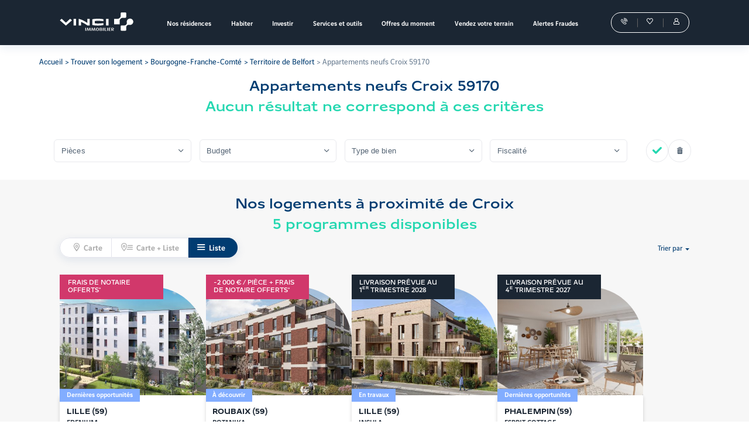

--- FILE ---
content_type: text/html; charset=utf-8
request_url: https://files3.vinci-immobilier.com/trouver-son-logement-neuf/appartements-neufs-croix-59170
body_size: 34125
content:
<!DOCTYPE html><html lang="fr"><head><meta charSet="utf-8"/><meta name="viewport" content="width=device-width, initial-scale=1, minimum-scale=1, shrink-to-fit=no, user-scalable=no"/><meta http-equiv="X-UA-Compatible" content="IE=edge"/><meta name="description" content="Consultez les 5 Programmes Neufs de VINCI Immobilier à Croix (59170). Trouvez facilement votre appartement neuf du studio au 5 pièces."/><title>Immobilier Neuf Croix (59170) - Achat Appartement Neuf | (page 1/1) | VINCI Immobilier</title><link rel="shortcut icon" href="/favicon.ico"/><link rel="canonical" href="https://www.vinci-immobilier.com/trouver-son-logement-neuf/appartements-neufs-croix-59170"/><meta name="google-site-verification" content="l2-y9lCHNVpIfdM_qVZhUt3MTZpeD_femB34PJFdNLE"/><meta property="og:type" content="website"/><meta property="og:title" content="Nos appartements et logements neufs Appartements neufs Croix 59170 | VINCI Immobilier"/><meta property="og:url" content="https://www.vinci-immobilier.com/trouver-son-logement-neuf/appartements-neufs-croix-59170"/><meta property="og:description" content="Consultez les 5 Programmes Neufs de VINCI Immobilier à Croix (59170). Trouvez facilement votre appartement neuf du studio au 5 pièces."/><meta property="og:locale" content="fr_FR"/><meta property="og:site_name" content="VINCI Immobilier"/><meta name="twitter:card" content="summary"/><meta name="twitter:site" content="@vinciimmobilier"/><meta name="twitter:title" content="Nos appartements et logements neufs Appartements neufs Croix 59170 | VINCI Immobilier"/><meta name="twitter:description" content="Consultez les 5 Programmes Neufs de VINCI Immobilier à Croix (59170). Trouvez facilement votre appartement neuf du studio au 5 pièces."/><meta name="next-head-count" content="19"/><meta charSet="utf-8"/><script id="mp-microdata" type="application/ld+json" data-nscript="beforeInteractive">{"@context":"https://schema.org","@type":"Product","name":"Appartements neufs Croix 59170","image":"https://files2.vinci-immobilier.com/styles/hero_seo/public/multiprogram_default_img.jpg","description":"Consultez les 5 Programmes Neufs de VINCI Immobilier à Croix (59170). Trouvez facilement votre appartement neuf du studio au 5 pièces.","brand":{"@type":"Brand","name":"Vinci Immobilier"},"offers":{"@type":"AggregateOffer","url":"","priceCurrency":"EUR","lowPrice":"89602.50","highPrice":"530000.00","offerCount":"5"}}</script><script id="breacrumbs-microdata" type="application/ld+json" data-nscript="beforeInteractive">{"@context":"https://schema.org/","@type":"BreadcrumbList","itemListElement":[{"@type":"ListItem","item":"https://www.vinci-immobilier.com/","name":"Accueil","position":1},{"@type":"ListItem","item":"https://www.vinci-immobilier.com/trouver-son-logement-neuf","name":"Trouver son logement","position":2},{"@type":"ListItem","item":"https://www.vinci-immobilier.com/trouver-son-logement-neuf/bourgogne-franche-comte","name":"Bourgogne-Franche-Comté","position":3},{"@type":"ListItem","item":"https://www.vinci-immobilier.com/trouver-son-logement-neuf/appartements-neufs-et-immobilier-territoire-de-belfort","name":"Territoire de Belfort","position":4},{"@type":"ListItem","item":"https://www.vinci-immobilier.com/trouver-son-logement-neuf/appartements-neufs-croix-59170","name":"Appartements neufs Croix 59170","position":5}]}</script><link rel="preload" href="https://files3.vinci-immobilier.com/_next/static/css/72dcc8f6bbd61e91.css" as="style"/><link rel="stylesheet" href="https://files3.vinci-immobilier.com/_next/static/css/72dcc8f6bbd61e91.css" data-n-g=""/><link rel="preload" href="https://files3.vinci-immobilier.com/_next/static/css/100ffee6c0085080.css" as="style"/><link rel="stylesheet" href="https://files3.vinci-immobilier.com/_next/static/css/100ffee6c0085080.css" data-n-p=""/><link rel="preload" href="https://files3.vinci-immobilier.com/_next/static/css/6dfd0c1ad5a42e01.css" as="style"/><link rel="stylesheet" href="https://files3.vinci-immobilier.com/_next/static/css/6dfd0c1ad5a42e01.css" data-n-p=""/><noscript data-n-css=""></noscript><script defer="" nomodule="" src="https://files3.vinci-immobilier.com/_next/static/chunks/polyfills-42372ed130431b0a.js"></script><script defer="" src="https://files3.vinci-immobilier.com/_next/static/chunks/960.d7b812c45ec7468e.js"></script><script src="https://files3.vinci-immobilier.com/_next/static/chunks/webpack-3ca22cbb734b18c0.js" defer=""></script><script src="https://files3.vinci-immobilier.com/_next/static/chunks/framework-e952fed463eb8e34.js" defer=""></script><script src="https://files3.vinci-immobilier.com/_next/static/chunks/main-97ca99b490410a1a.js" defer=""></script><script src="https://files3.vinci-immobilier.com/_next/static/chunks/pages/_app-93bda0544f08ebe7.js" defer=""></script><script src="https://files3.vinci-immobilier.com/_next/static/chunks/656-b3cd0153cd5ca2ca.js" defer=""></script><script src="https://files3.vinci-immobilier.com/_next/static/chunks/125-ed683f5849ae9249.js" defer=""></script><script src="https://files3.vinci-immobilier.com/_next/static/chunks/251-ad76a5c7eb6ff385.js" defer=""></script><script src="https://files3.vinci-immobilier.com/_next/static/chunks/611-8550faee9b91f658.js" defer=""></script><script src="https://files3.vinci-immobilier.com/_next/static/chunks/pages/%5B%5B...public%5D%5D-ec90b21dd86cb076.js" defer=""></script><script src="https://files3.vinci-immobilier.com/_next/static/zXp2EgA4zd7OW8CPuJ6UZ/_buildManifest.js" defer=""></script><script src="https://files3.vinci-immobilier.com/_next/static/zXp2EgA4zd7OW8CPuJ6UZ/_ssgManifest.js" defer=""></script></head><body><div id="__next"><ul class="sr-only"><li><a href="#contenu">Aller au contenu</a></li><li><a href="#search">Aller aux filtres de recherche</a></li><li><a href="#results">Aller aux résultats</a></li></ul><button type="button" class="ScrollToTopCTA_root__4iObW" title="Retour en haut de la page"><i class="ScrollToTopCTA_icon__vhVj7 icon icon--fleche" aria-hidden="true"></i><span class="sr-only">Retour en haut de la page</span></button><div class=""><div style="position:relative" class="Header_container__2Rrvr"><header class="Header_content__wyO_W" role="banner"><div class="vinci-width-container Header_root___N8gf"><a class="Header_logo__90aWC HeaderLogo_root__JrYCy" title="Vinci Immobilier" href="/"><img class="HeaderLogo_logo__1wWBu" alt="Vinci Immobilier" src="/logo_vinci-white.svg"/></a><div id="menu" class="Header_megamenu__pYPEb MegaMenu_root__s9XJy" style="--megamenu-bg-search:#ffffff;--megamenu-bg-menu-1:#ffffff;--megamenu-active-child-1:#f4f6f8;--megamenu-highlight-child-1:#23d7b0;--megamenu-bg-menu-2:#f4f6f8;--megamenu-text-color-child-2:#0f4779"><div class="MegaMenu_container__5Sk94"><nav class="MegaMenu_navContainer__mRDaF"><ul class="MegaMenu_list__I8eqJ" aria-label="Vinci Immobilier" data-test-id="mega-menu"><li class="MegaMenu_child0__maEre"><a class="MegaMenu_child0Link__mb4Nw" target="" id="47a55dfc-05b5-4f72-9a24-59a327a75837" aria-haspopup="true" aria-expanded="false" href="/trouver-son-logement-neuf"><span class="MegaMenu_child0Text__drlrx MegaMenu_withChildren___3gqY">Nos résidences</span></a><div class="MegaMenu_content__cgRcW"><div class="MegaMenu_menuItems__UDpl4"><ul class="MegaMenu_menu1__volMB" aria-labelledby="47a55dfc-05b5-4f72-9a24-59a327a75837"><li class="MegaMenu_child1__2Mz_V MegaMenu_active__6pjje MegaMenu_open__nd_Yk"><a class="MegaMenu_child1Link__mNeEC" target="" id="21c7e8ca-586f-4c65-a9d9-7e8707c5ac1f" aria-haspopup="true" aria-expanded="true" aria-controls="21c7e8ca-586f-4c65-a9d9-7e8707c5ac1f - menu2" href="/trouver-son-logement-neuf/toutes-les-villes">Par ville</a><ul id="21c7e8ca-586f-4c65-a9d9-7e8707c5ac1f - menu2" class="MegaMenu_menu2__1StXl" aria-labelledby="21c7e8ca-586f-4c65-a9d9-7e8707c5ac1f"><li class="MegaMenu_child2__WwlpX MegaMenu_notCta__Yf2Mp"><a class="MegaMenu_child2Link__G5thB" target="" href="/trouver-son-logement-neuf/ile-de-france"><span class="MegaMenu_text__PToHq">Paris - Île-de-France</span></a></li><li class="MegaMenu_child2__WwlpX MegaMenu_notCta__Yf2Mp"><a class="MegaMenu_child2Link__G5thB" target="" href="/trouver-son-logement-neuf/toulouse-31000"><span class="MegaMenu_text__PToHq">Toulouse</span></a></li><li class="MegaMenu_child2__WwlpX MegaMenu_notCta__Yf2Mp"><a class="MegaMenu_child2Link__G5thB" target="" href="/trouver-son-logement-neuf/nantes-44000"><span class="MegaMenu_text__PToHq">Nantes</span></a></li><li class="MegaMenu_child2__WwlpX MegaMenu_notCta__Yf2Mp"><a class="MegaMenu_child2Link__G5thB" target="" href="/trouver-son-logement-neuf/lyon-69000"><span class="MegaMenu_text__PToHq">Lyon</span></a></li><li class="MegaMenu_child2__WwlpX MegaMenu_notCta__Yf2Mp"><a class="MegaMenu_child2Link__G5thB" target="" href="/trouver-son-logement-neuf/marseille-13000"><span class="MegaMenu_text__PToHq">Marseille</span></a></li><li class="MegaMenu_child2__WwlpX MegaMenu_notCta__Yf2Mp"><a class="MegaMenu_child2Link__G5thB" target="" href="/trouver-son-logement-neuf/bordeaux-33000"><span class="MegaMenu_text__PToHq">Bordeaux</span></a></li><li class="MegaMenu_child2__WwlpX MegaMenu_notCta__Yf2Mp"><a class="MegaMenu_child2Link__G5thB" target="" href="/trouver-son-logement-neuf/nice-06000"><span class="MegaMenu_text__PToHq">Nice</span></a></li><li class="MegaMenu_child2__WwlpX MegaMenu_cta__PCFa5"><a class="MegaMenu_child2Link__G5thB" target="" href="/trouver-son-logement-neuf/toutes-les-villes"><span class="MegaMenu_text__PToHq">Toutes nos résidences</span></a></li></ul></li><li class="MegaMenu_child1__2Mz_V"><a class="MegaMenu_child1Link__mNeEC" target="" id="1947cfbe-ad69-496a-85e9-db2a86f2bb9c" aria-haspopup="true" aria-expanded="false" aria-controls="1947cfbe-ad69-496a-85e9-db2a86f2bb9c - menu2" href="/trouver-son-logement-neuf">Par thématique</a><ul id="1947cfbe-ad69-496a-85e9-db2a86f2bb9c - menu2" class="MegaMenu_menu2__1StXl" aria-labelledby="1947cfbe-ad69-496a-85e9-db2a86f2bb9c"><li class="MegaMenu_child2__WwlpX MegaMenu_notCta__Yf2Mp"><a class="MegaMenu_child2Link__G5thB" target="" href="/trouver-son-logement-neuf/promotion"><span class="MegaMenu_text__PToHq">Offres du moment</span></a></li><li class="MegaMenu_child2__WwlpX MegaMenu_notCta__Yf2Mp"><a class="MegaMenu_child2Link__G5thB" target="" href="/trouver-son-logement-neuf/avant-premiere-commerciale"><span class="MegaMenu_text__PToHq">Nouveautés</span></a></li><li class="MegaMenu_child2__WwlpX MegaMenu_notCta__Yf2Mp"><a class="MegaMenu_child2Link__G5thB" target="" href="/trouver-son-logement-neuf/livraison-immediate"><span class="MegaMenu_text__PToHq">Livraisons immédiates</span></a></li><li class="MegaMenu_child2__WwlpX MegaMenu_notCta__Yf2Mp"><a class="MegaMenu_child2Link__G5thB" target="" href="/trouver-son-logement-neuf/deja-livre"><span class="MegaMenu_text__PToHq">Déjà livrées</span></a></li><li class="MegaMenu_child2__WwlpX MegaMenu_notCta__Yf2Mp"><a class="MegaMenu_child2Link__G5thB" target="" href="/trouver-son-logement-neuf/maison-et-villas"><span class="MegaMenu_text__PToHq">Maisons et villas</span></a></li><li class="MegaMenu_child2__WwlpX MegaMenu_notCta__Yf2Mp"><a class="MegaMenu_child2Link__G5thB" target="" href="/trouver-son-logement-neuf/bord-de-mer"><span class="MegaMenu_text__PToHq">Bord de mer</span></a></li><li class="MegaMenu_child2__WwlpX MegaMenu_notCta__Yf2Mp"><a class="MegaMenu_child2Link__G5thB" target="" href="/trouver-son-logement-neuf/montagne"><span class="MegaMenu_text__PToHq">Montagne</span></a></li><li class="MegaMenu_child2__WwlpX MegaMenu_notCta__Yf2Mp"><a class="MegaMenu_child2Link__G5thB" target="" href="/trouver-son-logement-neuf/residence-service"><span class="MegaMenu_text__PToHq">Résidences services</span></a></li><li class="MegaMenu_child2__WwlpX MegaMenu_notCta__Yf2Mp"><a class="MegaMenu_child2Link__G5thB" target="" href="/trouver-son-logement-neuf/parkings"><span class="MegaMenu_text__PToHq">Parking</span></a></li><li class="MegaMenu_child2__WwlpX MegaMenu_notCta__Yf2Mp"><a class="MegaMenu_child2Link__G5thB" target="" href="/trouver-son-logement-neuf/appartements-neufs-de-reference"><span class="MegaMenu_text__PToHq">Nos réalisations</span></a></li><li class="MegaMenu_child2__WwlpX MegaMenu_cta__PCFa5"><a class="MegaMenu_child2Link__G5thB" target="" href="/trouver-son-logement-neuf"><span class="MegaMenu_text__PToHq">Toutes nos résidences</span></a></li></ul></li><li class="MegaMenu_child1__2Mz_V"><a class="MegaMenu_child1Link__mNeEC" target="" id="8dd68638-0b26-4f49-bd19-c3cdbae6ada5" aria-haspopup="true" aria-expanded="false" aria-controls="8dd68638-0b26-4f49-bd19-c3cdbae6ada5 - menu2" href="/trouver-son-logement-neuf">Par dispositif</a><ul id="8dd68638-0b26-4f49-bd19-c3cdbae6ada5 - menu2" class="MegaMenu_menu2__1StXl" aria-labelledby="8dd68638-0b26-4f49-bd19-c3cdbae6ada5"><li class="MegaMenu_child2__WwlpX MegaMenu_notCta__Yf2Mp"><a class="MegaMenu_child2Link__G5thB" target="" href="/trouver-son-logement-neuf/appartements-neufs-lli"><span class="MegaMenu_text__PToHq">LLI</span></a></li><li class="MegaMenu_child2__WwlpX MegaMenu_notCta__Yf2Mp"><a class="MegaMenu_child2Link__G5thB" target="" href="/trouver-son-logement-neuf/appartements-neufs-lmnp-gere"><span class="MegaMenu_text__PToHq">LMNP Géré</span></a></li><li class="MegaMenu_child2__WwlpX MegaMenu_notCta__Yf2Mp"><a class="MegaMenu_child2Link__G5thB" target="" href="/trouver-son-logement-neuf/ptz"><span class="MegaMenu_text__PToHq">Prêt à Taux Zéro</span></a></li><li class="MegaMenu_child2__WwlpX MegaMenu_notCta__Yf2Mp"><a class="MegaMenu_child2Link__G5thB" target="" href="/trouver-son-logement-neuf/tva-reduite"><span class="MegaMenu_text__PToHq">TVA réduite</span></a></li><li class="MegaMenu_child2__WwlpX MegaMenu_notCta__Yf2Mp"><a class="MegaMenu_child2Link__G5thB" target="" href="/trouver-son-logement-neuf/prix-maitrise"><span class="MegaMenu_text__PToHq">Prix maîtrisé</span></a></li><li class="MegaMenu_child2__WwlpX MegaMenu_notCta__Yf2Mp"><a class="MegaMenu_child2Link__G5thB" target="" href="/trouver-son-logement-neuf/lmnp"><span class="MegaMenu_text__PToHq">LMNP</span></a></li><li class="MegaMenu_child2__WwlpX MegaMenu_cta__PCFa5"><a class="MegaMenu_child2Link__G5thB" target="" href="/trouver-son-logement-neuf"><span class="MegaMenu_text__PToHq">Toutes nos résidences</span></a></li></ul></li><li class="MegaMenu_child1__2Mz_V MegaMenu_highlight__Oupkh"><a href="https://agences.vinci-immobilier.com/" class="MegaMenu_child1Link__mNeEC" target="" id="e4dfc326-5338-4549-a304-62de8b5c6038" aria-haspopup="true" aria-expanded="false" aria-controls="e4dfc326-5338-4549-a304-62de8b5c6038 - menu2" rel="noopener noreferrer"><i class="MegaMenu_child1Picto__4ZY45 icon icon--agence" aria-hidden="true"></i>Nos agences</a><ul id="e4dfc326-5338-4549-a304-62de8b5c6038 - menu2" class="MegaMenu_menu2__1StXl" aria-labelledby="e4dfc326-5338-4549-a304-62de8b5c6038"><li class="MegaMenu_child2__WwlpX MegaMenu_notCta__Yf2Mp"><a href="https://agences.vinci-immobilier.com/auvergne-rhone-alpes" class="MegaMenu_child2Link__G5thB" target="" rel="noopener noreferrer"><span class="MegaMenu_text__PToHq"> Auvergne-Rhône-Alpes</span></a></li><li class="MegaMenu_child2__WwlpX MegaMenu_notCta__Yf2Mp"><a href="https://agences.vinci-immobilier.com/bourgogne-franche-comte" class="MegaMenu_child2Link__G5thB" target="" rel="noopener noreferrer"><span class="MegaMenu_text__PToHq">Bourgogne-Franche-Comté</span></a></li><li class="MegaMenu_child2__WwlpX MegaMenu_notCta__Yf2Mp"><a href="https://agences.vinci-immobilier.com/bretagne" class="MegaMenu_child2Link__G5thB" target="" rel="noopener noreferrer"><span class="MegaMenu_text__PToHq">Bretagne</span></a></li><li class="MegaMenu_child2__WwlpX MegaMenu_notCta__Yf2Mp"><a href="https://agences.vinci-immobilier.com/centre-val-de-loire" class="MegaMenu_child2Link__G5thB" target="" rel="noopener noreferrer"><span class="MegaMenu_text__PToHq">Centre-Val de Loire</span></a></li><li class="MegaMenu_child2__WwlpX MegaMenu_notCta__Yf2Mp"><a href="https://agences.vinci-immobilier.com/grand-est" class="MegaMenu_child2Link__G5thB" target="" rel="noopener noreferrer"><span class="MegaMenu_text__PToHq">Grand Est</span></a></li><li class="MegaMenu_child2__WwlpX MegaMenu_notCta__Yf2Mp"><a href="https://agences.vinci-immobilier.com/hauts-de-france" class="MegaMenu_child2Link__G5thB" target="" rel="noopener noreferrer"><span class="MegaMenu_text__PToHq">Hauts-de-France</span></a></li><li class="MegaMenu_child2__WwlpX MegaMenu_notCta__Yf2Mp"><a href="https://agences.vinci-immobilier.com/ile-de-france" class="MegaMenu_child2Link__G5thB" target="" rel="noopener noreferrer"><span class="MegaMenu_text__PToHq">Île-de-France</span></a></li><li class="MegaMenu_child2__WwlpX MegaMenu_notCta__Yf2Mp"><a href="https://agences.vinci-immobilier.com/normandie" class="MegaMenu_child2Link__G5thB" target="" rel="noopener noreferrer"><span class="MegaMenu_text__PToHq">Normandie</span></a></li><li class="MegaMenu_child2__WwlpX MegaMenu_notCta__Yf2Mp"><a href="https://agences.vinci-immobilier.com/nouvelle-aquitaine" class="MegaMenu_child2Link__G5thB" target="" rel="noopener noreferrer"><span class="MegaMenu_text__PToHq">Nouvelle-Aquitaine</span></a></li><li class="MegaMenu_child2__WwlpX MegaMenu_notCta__Yf2Mp"><a href="https://agences.vinci-immobilier.com/occitanie" class="MegaMenu_child2Link__G5thB" target="" rel="noopener noreferrer"><span class="MegaMenu_text__PToHq">Occitanie</span></a></li><li class="MegaMenu_child2__WwlpX MegaMenu_notCta__Yf2Mp"><a href="https://agences.vinci-immobilier.com/pays-de-la-loire" class="MegaMenu_child2Link__G5thB" target="" rel="noopener noreferrer"><span class="MegaMenu_text__PToHq">Pays de la Loire</span></a></li><li class="MegaMenu_child2__WwlpX MegaMenu_notCta__Yf2Mp"><a href="https://agences.vinci-immobilier.com/provence-alpes-cote-dazur" class="MegaMenu_child2Link__G5thB" target="" rel="noopener noreferrer"><span class="MegaMenu_text__PToHq">Provence-Alpes-Côte d&#x27;Azur</span></a></li></ul></li></ul></div></div></li><li class="MegaMenu_child0__maEre"><a class="MegaMenu_child0Link__mb4Nw" target="" id="4acf4198-41ff-430e-bc57-e2569bac8128" aria-haspopup="true" aria-expanded="false" href="/achat-immobilier"><span class="MegaMenu_child0Text__drlrx MegaMenu_withChildren___3gqY">Habiter</span></a><div class="MegaMenu_content__cgRcW"><div class="MegaMenu_menuItems__UDpl4"><ul class="MegaMenu_menu1__volMB" aria-labelledby="4acf4198-41ff-430e-bc57-e2569bac8128"><li class="MegaMenu_child1__2Mz_V MegaMenu_active__6pjje MegaMenu_open__nd_Yk"><a class="MegaMenu_child1Link__mNeEC" target="" id="9b1d2fc1-c066-4c84-9ca4-54d2d45de130" aria-haspopup="true" aria-expanded="true" aria-controls="9b1d2fc1-c066-4c84-9ca4-54d2d45de130 - menu2" href="/achat-immobilier/acheter-neuf">Avantages du neuf</a><ul id="9b1d2fc1-c066-4c84-9ca4-54d2d45de130 - menu2" class="MegaMenu_menu2__1StXl" aria-labelledby="9b1d2fc1-c066-4c84-9ca4-54d2d45de130"><li class="MegaMenu_child2__WwlpX MegaMenu_notCta__Yf2Mp"><a class="MegaMenu_child2Link__G5thB" target="" href="/achat-immobilier/premier-achat-immobilier"><span class="MegaMenu_text__PToHq">Coups de pouce 1ᵉʳ achat</span></a></li><li class="MegaMenu_child2__WwlpX MegaMenu_notCta__Yf2Mp"><a class="MegaMenu_child2Link__G5thB" target="" href="/achat-immobilier/acheter-neuf/moins-cher-que-l-ancien"><span class="MegaMenu_text__PToHq">Comparatif neuf/ancien</span></a></li><li class="MegaMenu_child2__WwlpX MegaMenu_notCta__Yf2Mp"><a class="MegaMenu_child2Link__G5thB" target="" href="/achat-immobilier/immo-neuf/frais-de-notaire"><span class="MegaMenu_text__PToHq">Frais réduits</span></a></li><li class="MegaMenu_child2__WwlpX MegaMenu_notCta__Yf2Mp"><a class="MegaMenu_child2Link__G5thB" target="" href="/achat-immobilier/acheter-neuf/economies-d-energie"><span class="MegaMenu_text__PToHq">Dernières normes</span></a></li><li class="MegaMenu_child2__WwlpX MegaMenu_notCta__Yf2Mp"><a class="MegaMenu_child2Link__G5thB" target="" href="/achat-immobilier/garanties"><span class="MegaMenu_text__PToHq">Garanties</span></a></li><li class="MegaMenu_child2__WwlpX MegaMenu_cta__PCFa5"><a class="MegaMenu_child2Link__G5thB" target="" href="/achat-immobilier/acheter-neuf"><span class="MegaMenu_text__PToHq">Tous les avantages du neuf</span></a></li></ul></li><li class="MegaMenu_child1__2Mz_V"><a class="MegaMenu_child1Link__mNeEC" target="" id="bf56ee24-3947-407d-bf68-4d3fdd2208ec" aria-haspopup="true" aria-expanded="false" aria-controls="bf56ee24-3947-407d-bf68-4d3fdd2208ec - menu2" href="/achat-immobilier/financement/aide-premier-achat-immobilier">Aides à l&#x27;achat &amp; Financement</a><ul id="bf56ee24-3947-407d-bf68-4d3fdd2208ec - menu2" class="MegaMenu_menu2__1StXl" aria-labelledby="bf56ee24-3947-407d-bf68-4d3fdd2208ec"><li class="MegaMenu_child2__WwlpX MegaMenu_notCta__Yf2Mp"><a class="MegaMenu_child2Link__G5thB" target="" href="/achat-immobilier/financement"><span class="MegaMenu_text__PToHq">Financement</span></a></li><li class="MegaMenu_child2__WwlpX MegaMenu_notCta__Yf2Mp"><a class="MegaMenu_child2Link__G5thB" target="" href="/achat-immobilier/financement/pret-a-taux-zero"><span class="MegaMenu_text__PToHq">Prêt à Taux Zéro</span></a></li><li class="MegaMenu_child2__WwlpX MegaMenu_notCta__Yf2Mp"><a class="MegaMenu_child2Link__G5thB" target="" href="/achat-immobilier/acheter-neuf/tva-reduite"><span class="MegaMenu_text__PToHq">TVA réduite</span></a></li><li class="MegaMenu_child2__WwlpX MegaMenu_notCta__Yf2Mp"><a class="MegaMenu_child2Link__G5thB" target="" href="/achat-immobilier/acheter-neuf/l-accession-a-prix-maitrise"><span class="MegaMenu_text__PToHq">Prix maîtrisé</span></a></li><li class="MegaMenu_child2__WwlpX MegaMenu_notCta__Yf2Mp"><a class="MegaMenu_child2Link__G5thB" target="" href="/achat-immobilier/acheter-neuf/bail-reel-solidaire"><span class="MegaMenu_text__PToHq">Bail Réel Solidaire</span></a></li><li class="MegaMenu_child2__WwlpX MegaMenu_notCta__Yf2Mp"><a class="MegaMenu_child2Link__G5thB" target="" href="/achat-immobilier/financement/pret-locatif-social"><span class="MegaMenu_text__PToHq">Prêt locatif social</span></a></li><li class="MegaMenu_child2__WwlpX MegaMenu_cta__PCFa5"><a class="MegaMenu_child2Link__G5thB" target="" href="/achat-immobilier/financement/aide-premier-achat-immobilier"><span class="MegaMenu_text__PToHq">Toutes les aides à l&#x27;achat</span></a></li></ul></li><li class="MegaMenu_child1__2Mz_V"><a class="MegaMenu_child1Link__mNeEC" target="" id="0e142602-2a8f-4b02-a745-4986aab2cb40" aria-haspopup="true" aria-expanded="false" aria-controls="0e142602-2a8f-4b02-a745-4986aab2cb40 - menu2" href="/trouver-son-logement-neuf">Suggestions de résidences</a><ul id="0e142602-2a8f-4b02-a745-4986aab2cb40 - menu2" class="MegaMenu_menu2__1StXl" aria-labelledby="0e142602-2a8f-4b02-a745-4986aab2cb40"><li class="MegaMenu_child2__WwlpX MegaMenu_notCta__Yf2Mp"><a class="MegaMenu_child2Link__G5thB" target="" href="/trouver-son-logement-neuf/ptz"><span class="MegaMenu_text__PToHq">Prêt à Taux Zéro</span></a></li><li class="MegaMenu_child2__WwlpX MegaMenu_notCta__Yf2Mp"><a class="MegaMenu_child2Link__G5thB" target="" href="/trouver-son-logement-neuf/tva-reduite"><span class="MegaMenu_text__PToHq">TVA réduite</span></a></li><li class="MegaMenu_child2__WwlpX MegaMenu_notCta__Yf2Mp"><a class="MegaMenu_child2Link__G5thB" target="" href="/trouver-son-logement-neuf/prix-maitrise"><span class="MegaMenu_text__PToHq">Prix maîtrisé</span></a></li><li class="MegaMenu_child2__WwlpX MegaMenu_notCta__Yf2Mp"><a class="MegaMenu_child2Link__G5thB" target="" href="/trouver-son-logement-neuf/avant-premiere-commerciale"><span class="MegaMenu_text__PToHq">Nouveautés</span></a></li><li class="MegaMenu_child2__WwlpX MegaMenu_notCta__Yf2Mp"><a class="MegaMenu_child2Link__G5thB" target="" href="/trouver-son-logement-neuf/livraison-immediate"><span class="MegaMenu_text__PToHq">Livraisons immédiates</span></a></li><li class="MegaMenu_child2__WwlpX MegaMenu_cta__PCFa5"><a class="MegaMenu_child2Link__G5thB" target="" href="/trouver-son-logement-neuf"><span class="MegaMenu_text__PToHq">Toutes nos résidences</span></a></li></ul></li></ul></div></div></li><li class="MegaMenu_child0__maEre"><a class="MegaMenu_child0Link__mb4Nw" target="" id="0527664e-a10f-4218-9b47-03f287f26efa" aria-haspopup="true" aria-expanded="false" href="/investissement-locatif"><span class="MegaMenu_child0Text__drlrx MegaMenu_withChildren___3gqY">Investir</span></a><div class="MegaMenu_content__cgRcW"><div class="MegaMenu_menuItems__UDpl4"><ul class="MegaMenu_menu1__volMB" aria-labelledby="0527664e-a10f-4218-9b47-03f287f26efa"><li class="MegaMenu_child1__2Mz_V MegaMenu_active__6pjje MegaMenu_open__nd_Yk"><a class="MegaMenu_child1Link__mNeEC" target="" id="15047f8c-522f-4db8-8256-e71e16f25ad2" aria-haspopup="true" aria-expanded="true" aria-controls="15047f8c-522f-4db8-8256-e71e16f25ad2 - menu2" href="/investissement-locatif/pourquoi-investir-dans-le-neuf">Avantages du neuf</a><ul id="15047f8c-522f-4db8-8256-e71e16f25ad2 - menu2" class="MegaMenu_menu2__1StXl" aria-labelledby="15047f8c-522f-4db8-8256-e71e16f25ad2"><li class="MegaMenu_child2__WwlpX MegaMenu_notCta__Yf2Mp"><a class="MegaMenu_child2Link__G5thB" target="" href="/investissement-locatif/pourquoi-investir-dans-le-neuf/investir-pour-se-constituer-un-patrimoine"><span class="MegaMenu_text__PToHq">Transmettre un patrimoine</span></a></li><li class="MegaMenu_child2__WwlpX MegaMenu_notCta__Yf2Mp"><a class="MegaMenu_child2Link__G5thB" target="" href="/investissement-locatif/pourquoi-investir-dans-le-neuf/investir-pour-reduire-ses-impots"><span class="MegaMenu_text__PToHq">Réduire ses impôts</span></a></li><li class="MegaMenu_child2__WwlpX MegaMenu_notCta__Yf2Mp"><a class="MegaMenu_child2Link__G5thB" target="" href="/investissement-locatif/pourquoi-investir-dans-le-neuf/investir-pour-preparer-sa-retraite"><span class="MegaMenu_text__PToHq">Préparer sa retraite</span></a></li><li class="MegaMenu_child2__WwlpX MegaMenu_notCta__Yf2Mp"><a class="MegaMenu_child2Link__G5thB" target="" href="/investissement-locatif/pourquoi-investir-dans-le-neuf/investir-pour-completer-ses-revenus"><span class="MegaMenu_text__PToHq">Compléter ses revenus</span></a></li><li class="MegaMenu_child2__WwlpX MegaMenu_cta__PCFa5"><a class="MegaMenu_child2Link__G5thB" target="" href="/investissement-locatif/pourquoi-investir-dans-le-neuf"><span class="MegaMenu_text__PToHq">Tous les avantages du neuf</span></a></li></ul></li><li class="MegaMenu_child1__2Mz_V"><a class="MegaMenu_child1Link__mNeEC" target="" id="4b1d21e2-3f10-46e8-a276-8292b4ac4262" aria-haspopup="true" aria-expanded="false" aria-controls="4b1d21e2-3f10-46e8-a276-8292b4ac4262 - menu2" href="/investissement-locatif/pourquoi-investir-dans-le-neuf/quel-dispositif-fiscal-choisir">Dispositifs fiscaux</a><ul id="4b1d21e2-3f10-46e8-a276-8292b4ac4262 - menu2" class="MegaMenu_menu2__1StXl" aria-labelledby="4b1d21e2-3f10-46e8-a276-8292b4ac4262"><li class="MegaMenu_child2__WwlpX MegaMenu_notCta__Yf2Mp"><a class="MegaMenu_child2Link__G5thB" target="" href="/investissement-locatif/lmnp"><span class="MegaMenu_text__PToHq">LMNP</span></a></li><li class="MegaMenu_child2__WwlpX MegaMenu_notCta__Yf2Mp"><a class="MegaMenu_child2Link__G5thB" target="" href="/investissement-locatif/lli"><span class="MegaMenu_text__PToHq">Investir en LLI</span></a></li><li class="MegaMenu_child2__WwlpX MegaMenu_cta__PCFa5"><a class="MegaMenu_child2Link__G5thB" target="" href="/investissement-locatif/pourquoi-investir-dans-le-neuf/quel-dispositif-fiscal-choisir"><span class="MegaMenu_text__PToHq">Tous les dispositifs fiscaux</span></a></li></ul></li><li class="MegaMenu_child1__2Mz_V"><a class="MegaMenu_child1Link__mNeEC" target="" id="fc4cb5f8-3950-4460-8a3d-059823908ea1" aria-haspopup="true" aria-expanded="false" aria-controls="fc4cb5f8-3950-4460-8a3d-059823908ea1 - menu2" href="/trouver-son-logement-neuf">Suggestions de résidences</a><ul id="fc4cb5f8-3950-4460-8a3d-059823908ea1 - menu2" class="MegaMenu_menu2__1StXl" aria-labelledby="fc4cb5f8-3950-4460-8a3d-059823908ea1"><li class="MegaMenu_child2__WwlpX MegaMenu_notCta__Yf2Mp"><a class="MegaMenu_child2Link__G5thB" target="" href="/trouver-son-logement-neuf/lmnp"><span class="MegaMenu_text__PToHq">LMNP</span></a></li><li class="MegaMenu_child2__WwlpX MegaMenu_notCta__Yf2Mp"><a class="MegaMenu_child2Link__G5thB" target="" href="/trouver-son-logement-neuf/residence-service"><span class="MegaMenu_text__PToHq">Résidences services</span></a></li><li class="MegaMenu_child2__WwlpX MegaMenu_notCta__Yf2Mp"><a class="MegaMenu_child2Link__G5thB" target="" href="/trouver-son-logement-neuf/parkings"><span class="MegaMenu_text__PToHq">Parkings</span></a></li><li class="MegaMenu_child2__WwlpX MegaMenu_notCta__Yf2Mp"><a class="MegaMenu_child2Link__G5thB" target="" href="/trouver-son-logement-neuf/appartements-neufs-lli"><span class="MegaMenu_text__PToHq">LLI</span></a></li><li class="MegaMenu_child2__WwlpX MegaMenu_cta__PCFa5"><a class="MegaMenu_child2Link__G5thB" target="" href="/trouver-son-logement-neuf"><span class="MegaMenu_text__PToHq">Toutes nos résidences</span></a></li></ul></li></ul></div></div></li><li class="MegaMenu_child0__maEre"><a class="MegaMenu_child0Link__mb4Nw" target="_self" id="8dcf5322-bb87-4581-b228-978c48e36a6c" aria-haspopup="true" aria-expanded="false" href="/"><span class="MegaMenu_child0Text__drlrx MegaMenu_withChildren___3gqY">Services et outils</span></a><div class="MegaMenu_content__cgRcW"><div class="MegaMenu_menuItems__UDpl4"><ul class="MegaMenu_menu1__volMB" aria-labelledby="8dcf5322-bb87-4581-b228-978c48e36a6c"><li class="MegaMenu_child1__2Mz_V MegaMenu_active__6pjje MegaMenu_open__nd_Yk"><a class="MegaMenu_child1Link__mNeEC" target="" id="d05c51bf-b57e-4e79-8403-253ef1b49478" aria-haspopup="true" aria-expanded="true" aria-controls="d05c51bf-b57e-4e79-8403-253ef1b49478 - menu2" href="/nos-outils">Nos services</a><ul id="d05c51bf-b57e-4e79-8403-253ef1b49478 - menu2" class="MegaMenu_menu2__1StXl" aria-labelledby="d05c51bf-b57e-4e79-8403-253ef1b49478"><li class="MegaMenu_child2__WwlpX MegaMenu_notCta__Yf2Mp"><a class="MegaMenu_child2Link__G5thB" target="" href="/nos-outils/notre-service-de-financement-en-partenariat-avec-monempruntcom"><span class="MegaMenu_text__PToHq">Courtage en financement </span></a></li><li class="MegaMenu_child2__WwlpX MegaMenu_notCta__Yf2Mp"><a class="MegaMenu_child2Link__G5thB" target="" href="/nos-outils/gerer-au-mieux-votre-investissement-locatif-avec-le-lmnp-et-le-lli"><span class="MegaMenu_text__PToHq">Packs partenaires</span></a></li></ul></li><li class="MegaMenu_child1__2Mz_V"><a class="MegaMenu_child1Link__mNeEC" target="" id="94964014-c660-4d13-81a3-38dbea97c7cc" aria-haspopup="true" aria-expanded="false" aria-controls="94964014-c660-4d13-81a3-38dbea97c7cc - menu2" href="/nos-outils">Nos outils</a><ul id="94964014-c660-4d13-81a3-38dbea97c7cc - menu2" class="MegaMenu_menu2__1StXl" aria-labelledby="94964014-c660-4d13-81a3-38dbea97c7cc"><li class="MegaMenu_child2__WwlpX MegaMenu_notCta__Yf2Mp"><a class="MegaMenu_child2Link__G5thB" target="" href="/achat-immobilier/financement/guide-ptz"><span class="MegaMenu_text__PToHq">Guide PTZ</span></a></li><li class="MegaMenu_child2__WwlpX MegaMenu_notCta__Yf2Mp"><a class="MegaMenu_child2Link__G5thB" target="" href="/investissement-locatif/lmnp/guide-investir-residences-services"><span class="MegaMenu_text__PToHq">Guide LMNP</span></a></li><li class="MegaMenu_child2__WwlpX MegaMenu_notCta__Yf2Mp"><a class="MegaMenu_child2Link__G5thB" target="" href="/achat-immobilier/premier-achat-immobilier/guide-primo-accedant"><span class="MegaMenu_text__PToHq">Guide primo accédant</span></a></li><li class="MegaMenu_child2__WwlpX MegaMenu_cta__PCFa5"><a class="MegaMenu_child2Link__G5thB" target="" href="/guide-immobilier"><span class="MegaMenu_text__PToHq">Tous nos guides</span></a></li><li class="MegaMenu_child2__WwlpX MegaMenu_notCta__Yf2Mp"><a class="MegaMenu_child2Link__G5thB" target="" href="/nos-outils/simulateurs/ptz"><span class="MegaMenu_text__PToHq">Simulateur PTZ</span></a></li><li class="MegaMenu_child2__WwlpX MegaMenu_notCta__Yf2Mp"><a class="MegaMenu_child2Link__G5thB" target="" href="/nos-outils/simulateurs/lmnp"><span class="MegaMenu_text__PToHq">Simulateur LMNP</span></a></li><li class="MegaMenu_child2__WwlpX MegaMenu_cta__PCFa5"><a class="MegaMenu_child2Link__G5thB" target="" href="/nos-outils"><span class="MegaMenu_text__PToHq">Tous nos simulateurs</span></a></li><li class="MegaMenu_child2__WwlpX MegaMenu_notCta__Yf2Mp"><a class="MegaMenu_child2Link__G5thB" target="" href="/nos-outils/simulateurs/capacite-emprunt"><span class="MegaMenu_text__PToHq">Calculette d&#x27;emprunt</span></a></li><li class="MegaMenu_child2__WwlpX MegaMenu_notCta__Yf2Mp"><a class="MegaMenu_child2Link__G5thB" target="" href="/nos-outils/simulateurs/frais-notaire"><span class="MegaMenu_text__PToHq">Calculette frais de notaire</span></a></li><li class="MegaMenu_child2__WwlpX MegaMenu_notCta__Yf2Mp"><a class="MegaMenu_child2Link__G5thB" target="" href="https://www.vinci-immobilier.com/nos-outils/lettres-types"><span class="MegaMenu_text__PToHq">Lettres types</span></a></li></ul></li><li class="MegaMenu_child1__2Mz_V"><a class="MegaMenu_child1Link__mNeEC" target="" id="a20c34c7-ad59-4cb6-bcec-caa24382e289" aria-haspopup="false" aria-expanded="false" aria-controls="a20c34c7-ad59-4cb6-bcec-caa24382e289 - menu2" href="/choisir-vinci">L&#x27;expérience VINCI Immobilier</a></li></ul></div></div></li><li class="MegaMenu_child0__maEre"><a class="MegaMenu_child0Link__mb4Nw" target="" id="22d1f849-4ff8-45ca-8915-98a425c31df5" aria-haspopup="false" aria-expanded="false" href="/trouver-son-logement-neuf/promotion"><span class="MegaMenu_child0Text__drlrx MegaMenu_noChildren__0pLDr">Offres du moment</span></a></li><li class="MegaMenu_child0__maEre"><a class="MegaMenu_child0Link__mb4Nw" target="" id="40d8087c-267d-4b7b-beb6-39a4f4907324" aria-haspopup="false" aria-expanded="false" href="/proposer-son-terrain"><span class="MegaMenu_child0Text__drlrx MegaMenu_noChildren__0pLDr">Vendez votre terrain</span></a></li><li class="MegaMenu_child0__maEre"><a class="MegaMenu_child0Link__mb4Nw" target="" id="3715426a-0034-4f2f-a2ae-45847113ab5c" aria-haspopup="false" aria-expanded="false" href="/alerte-fraudes"><span class="MegaMenu_child0Text__drlrx MegaMenu_noChildren__0pLDr">Alertes Fraudes</span></a></li></ul></nav><div class="MegaMenu_search__8S_kq"><form class="MegaMenu_searchInput__28XGm SearchInput_root__qlzBt SearchInput"><div class="SearchInput_group__eVZob" role="combobox" aria-expanded="false" aria-haspopup="listbox" aria-labelledby="search-input-downshift-label"><div class="SearchInput_inputGroup__rOuA_"><label class="SearchInput_inputGroupLabel__r3pBT" for="search-input-downshift-input" id="search-input-downshift-label"><div class="SearchInput_inputGroupInput__3lWbG"><input class="SearchInput_input__jG8B0" type="text" placeholder="Ville, département, région" aria-autocomplete="list" aria-labelledby="search-input-downshift-label" autoComplete="off" id="search-input-downshift-input" value=""/></div></label><div class="SearchInput_inputGroupBtn__ukC00"><button type="button" class="Button_root___UgEI Button_cyan__giVCh Button_cyanHover__cAla3 Button_withIcon__Ch6bk" title="Rechercher"><i class="Button_icon__SlIxu icon icon--search" aria-hidden="true"></i><span class="Button_text__P6P2R"></span></button></div></div><div class="SearchInput_autocomplete__RCYyH AutocompleteDropdown_root__2m3dB AutocompleteDropdown_hidden__YEeVn"><div class="AutocompleteDropdown_list__z56YO" role="listbox" aria-labelledby="search-input-downshift-label" id="search-input-downshift-menu"></div></div></div></form></div></div></div><div class="Header_actions__C_eAE"><button id="header-contact-button" class="Header_button__sSIKz Header_contacts___rdbN" type="button" aria-expanded="false" aria-controls="header-contact" title="Nos conseillers vous guident dans votre achat "><i class="Header_icon__ewunW icon icon--phone" aria-hidden="true"></i><span class="sr-only">Nos conseillers vous guident dans votre achat </span></button><button type="button" class="Header_button__sSIKz" title="Favoris" aria-controls="favorites" aria-expanded="false"><i class="Header_icon__ewunW icon icon--heart" aria-hidden="true"></i><span class="sr-only">Favoris</span></button><button type="button" class="Header_button__sSIKz" aria-expanded="false" aria-controls="header-user" title="Tous les services sont dans votre Espace Personnel"><i class="Header_icon__ewunW icon icon--user" aria-hidden="true"></i><span class="sr-only">Tous les services sont dans votre Espace Personnel</span></button></div><button class="Header_burger__dd6L3 BurgerButton_root__fe8nQ" type="button" aria-expanded="false" title="Ouvrir le menu" aria-controls="main-menu"><span class="BurgerButton_line__WI4XP" aria-hidden="true"></span><span class="BurgerButton_line__WI4XP" aria-hidden="true"></span><span class="BurgerButton_line__WI4XP" aria-hidden="true"></span></button></div></header></div><style data-emotion="css a3xyjy">.css-a3xyjy{z-index:1200;}</style><div class="page-wrapper"><div class="MapLayout_root__x12I1" style="min-height:calc(100vh - 0px)"><div style="position:relative" class="MapLayout_sticky__rS7b_"><div class="MapLayout_map__mbT0U MapLayout_mapList__f8O_c" style="height:calc(100vh - 0px)"></div></div><div class="MapLayout_list__2r3xI MapLayout_listList__LXwDs"><main id="contenu" role="main"><div class="MultiProgramsStandard_banner__trbkX"><nav class="MultiProgramsStandard_breadcrumbs__Z3034 vinci-container vinci-container--no-v-gutter Breadcrumbs_root__nUBGT" role="navigation" aria-label="Vous êtes ici:"><ol class=""><li class="MultiProgramsStandard_item__Qo3HJ Breadcrumbs_item__10LUl"><a class="Breadcrumbs_link__BdeZJ" href="/">Accueil</a></li><li class="MultiProgramsStandard_item__Qo3HJ Breadcrumbs_item__10LUl"><a class="Breadcrumbs_link__BdeZJ" href="/trouver-son-logement-neuf">Trouver son logement</a></li><li class="MultiProgramsStandard_item__Qo3HJ Breadcrumbs_item__10LUl"><a class="Breadcrumbs_link__BdeZJ" href="/trouver-son-logement-neuf/bourgogne-franche-comte">Bourgogne-Franche-Comté</a></li><li class="MultiProgramsStandard_item__Qo3HJ Breadcrumbs_item__10LUl"><a class="Breadcrumbs_link__BdeZJ" href="/trouver-son-logement-neuf/appartements-neufs-et-immobilier-territoire-de-belfort">Territoire de Belfort</a></li><li class="MultiProgramsStandard_item__Qo3HJ Breadcrumbs_item__10LUl" aria-current="page"><span class="">Appartements neufs Croix 59170</span></li></ol></nav><header class="MultiProgramsStandard_header__yDdZH" role="banner"><h1 class="MultiProgramsStandard_title__xOwxn page-title">Appartements neufs Croix 59170</h1><h2 class="MultiProgramsStandard_searchSummary__p9zXt">Aucun résultat ne correspond à ces critères</h2></header><div style="position:relative" class="MultiProgramsStandard_filtersContainer__qQagS"><div id="search" class="MultiProgramsStandard_filters__fOkMC"><div class="MultiProgramsStandard_content___2fKO MpFilters_root__yRG02"><style data-emotion="css 13sljp9">.css-13sljp9{display:-webkit-inline-box;display:-webkit-inline-flex;display:-ms-inline-flexbox;display:inline-flex;-webkit-flex-direction:column;-ms-flex-direction:column;flex-direction:column;position:relative;min-width:0;padding:0;margin:0;border:0;vertical-align:top;}</style><div class="MuiFormControl-root MpFilters_field__CQ0zF MpSelect_root__QShTc MpSelect_compact__Ml4Qj css-13sljp9"><style data-emotion="css nd1nwr">.css-nd1nwr{display:block;transform-origin:top left;white-space:nowrap;overflow:hidden;text-overflow:ellipsis;max-width:calc(100% - 24px);position:absolute;left:0;top:0;-webkit-transform:translate(14px, 16px) scale(1);-moz-transform:translate(14px, 16px) scale(1);-ms-transform:translate(14px, 16px) scale(1);transform:translate(14px, 16px) scale(1);-webkit-transition:color 200ms cubic-bezier(0.0, 0, 0.2, 1) 0ms,-webkit-transform 200ms cubic-bezier(0.0, 0, 0.2, 1) 0ms,max-width 200ms cubic-bezier(0.0, 0, 0.2, 1) 0ms;transition:color 200ms cubic-bezier(0.0, 0, 0.2, 1) 0ms,transform 200ms cubic-bezier(0.0, 0, 0.2, 1) 0ms,max-width 200ms cubic-bezier(0.0, 0, 0.2, 1) 0ms;z-index:1;pointer-events:none;}</style><style data-emotion="css p0rm37">.css-p0rm37{color:rgba(0, 0, 0, 0.6);font-family:"Roboto","Helvetica","Arial",sans-serif;font-weight:400;font-size:1rem;line-height:1.4375em;letter-spacing:0.00938em;padding:0;position:relative;display:block;transform-origin:top left;white-space:nowrap;overflow:hidden;text-overflow:ellipsis;max-width:calc(100% - 24px);position:absolute;left:0;top:0;-webkit-transform:translate(14px, 16px) scale(1);-moz-transform:translate(14px, 16px) scale(1);-ms-transform:translate(14px, 16px) scale(1);transform:translate(14px, 16px) scale(1);-webkit-transition:color 200ms cubic-bezier(0.0, 0, 0.2, 1) 0ms,-webkit-transform 200ms cubic-bezier(0.0, 0, 0.2, 1) 0ms,max-width 200ms cubic-bezier(0.0, 0, 0.2, 1) 0ms;transition:color 200ms cubic-bezier(0.0, 0, 0.2, 1) 0ms,transform 200ms cubic-bezier(0.0, 0, 0.2, 1) 0ms,max-width 200ms cubic-bezier(0.0, 0, 0.2, 1) 0ms;z-index:1;pointer-events:none;}.css-p0rm37.Mui-focused{color:#1976d2;}.css-p0rm37.Mui-disabled{color:rgba(0, 0, 0, 0.38);}.css-p0rm37.Mui-error{color:#d32f2f;}</style><label class="MuiFormLabel-root MuiInputLabel-root MpSelect_label__YatwW MuiInputLabel-formControl MuiInputLabel-animated MuiInputLabel-sizeMedium MuiInputLabel-outlined MuiFormLabel-colorPrimary MuiInputLabel-root MpSelect_label__YatwW MuiInputLabel-formControl MuiInputLabel-animated MuiInputLabel-sizeMedium MuiInputLabel-outlined css-p0rm37" data-shrink="false" id="mp-filters-rooms-label">Pièces</label><style data-emotion="css-global 1prfaxn">@-webkit-keyframes mui-auto-fill{from{display:block;}}@keyframes mui-auto-fill{from{display:block;}}@-webkit-keyframes mui-auto-fill-cancel{from{display:block;}}@keyframes mui-auto-fill-cancel{from{display:block;}}</style><style data-emotion="css jcincl">.css-jcincl{font-family:"Roboto","Helvetica","Arial",sans-serif;font-weight:400;font-size:1rem;line-height:1.4375em;letter-spacing:0.00938em;color:rgba(0, 0, 0, 0.87);box-sizing:border-box;position:relative;cursor:text;display:-webkit-inline-box;display:-webkit-inline-flex;display:-ms-inline-flexbox;display:inline-flex;-webkit-align-items:center;-webkit-box-align:center;-ms-flex-align:center;align-items:center;position:relative;}.css-jcincl.Mui-disabled{color:rgba(0, 0, 0, 0.38);cursor:default;}label+.css-jcincl{margin-top:16px;}.css-jcincl::after{border-bottom:2px solid #1976d2;left:0;bottom:0;content:"";position:absolute;right:0;-webkit-transform:scaleX(0);-moz-transform:scaleX(0);-ms-transform:scaleX(0);transform:scaleX(0);-webkit-transition:-webkit-transform 200ms cubic-bezier(0.0, 0, 0.2, 1) 0ms;transition:transform 200ms cubic-bezier(0.0, 0, 0.2, 1) 0ms;pointer-events:none;}.css-jcincl.Mui-focused:after{-webkit-transform:scaleX(1) translateX(0);-moz-transform:scaleX(1) translateX(0);-ms-transform:scaleX(1) translateX(0);transform:scaleX(1) translateX(0);}.css-jcincl.Mui-error::before,.css-jcincl.Mui-error::after{border-bottom-color:#d32f2f;}.css-jcincl::before{border-bottom:1px solid rgba(0, 0, 0, 0.42);left:0;bottom:0;content:"\00a0";position:absolute;right:0;-webkit-transition:border-bottom-color 200ms cubic-bezier(0.4, 0, 0.2, 1) 0ms;transition:border-bottom-color 200ms cubic-bezier(0.4, 0, 0.2, 1) 0ms;pointer-events:none;}.css-jcincl:hover:not(.Mui-disabled, .Mui-error):before{border-bottom:2px solid rgba(0, 0, 0, 0.87);}@media (hover: none){.css-jcincl:hover:not(.Mui-disabled, .Mui-error):before{border-bottom:1px solid rgba(0, 0, 0, 0.42);}}.css-jcincl.Mui-disabled:before{border-bottom-style:dotted;}</style><div class="MuiInputBase-root MuiInput-root MpSelect_input__GiOlz MuiInput-underline MpSelect_underline__Xxho_ MuiInputBase-colorPrimary MuiInputBase-formControl MpSelect_formControl__VP8_G MpSelect_select__3jIEM css-jcincl"><style data-emotion="css mnn31">.css-mnn31{font:inherit;letter-spacing:inherit;color:currentColor;padding:4px 0 5px;border:0;box-sizing:content-box;background:none;height:1.4375em;margin:0;-webkit-tap-highlight-color:transparent;display:block;min-width:0;width:100%;-webkit-animation-name:mui-auto-fill-cancel;animation-name:mui-auto-fill-cancel;-webkit-animation-duration:10ms;animation-duration:10ms;}.css-mnn31::-webkit-input-placeholder{color:currentColor;opacity:0.42;-webkit-transition:opacity 200ms cubic-bezier(0.4, 0, 0.2, 1) 0ms;transition:opacity 200ms cubic-bezier(0.4, 0, 0.2, 1) 0ms;}.css-mnn31::-moz-placeholder{color:currentColor;opacity:0.42;-webkit-transition:opacity 200ms cubic-bezier(0.4, 0, 0.2, 1) 0ms;transition:opacity 200ms cubic-bezier(0.4, 0, 0.2, 1) 0ms;}.css-mnn31:-ms-input-placeholder{color:currentColor;opacity:0.42;-webkit-transition:opacity 200ms cubic-bezier(0.4, 0, 0.2, 1) 0ms;transition:opacity 200ms cubic-bezier(0.4, 0, 0.2, 1) 0ms;}.css-mnn31::-ms-input-placeholder{color:currentColor;opacity:0.42;-webkit-transition:opacity 200ms cubic-bezier(0.4, 0, 0.2, 1) 0ms;transition:opacity 200ms cubic-bezier(0.4, 0, 0.2, 1) 0ms;}.css-mnn31:focus{outline:0;}.css-mnn31:invalid{box-shadow:none;}.css-mnn31::-webkit-search-decoration{-webkit-appearance:none;}label[data-shrink=false]+.MuiInputBase-formControl .css-mnn31::-webkit-input-placeholder{opacity:0!important;}label[data-shrink=false]+.MuiInputBase-formControl .css-mnn31::-moz-placeholder{opacity:0!important;}label[data-shrink=false]+.MuiInputBase-formControl .css-mnn31:-ms-input-placeholder{opacity:0!important;}label[data-shrink=false]+.MuiInputBase-formControl .css-mnn31::-ms-input-placeholder{opacity:0!important;}label[data-shrink=false]+.MuiInputBase-formControl .css-mnn31:focus::-webkit-input-placeholder{opacity:0.42;}label[data-shrink=false]+.MuiInputBase-formControl .css-mnn31:focus::-moz-placeholder{opacity:0.42;}label[data-shrink=false]+.MuiInputBase-formControl .css-mnn31:focus:-ms-input-placeholder{opacity:0.42;}label[data-shrink=false]+.MuiInputBase-formControl .css-mnn31:focus::-ms-input-placeholder{opacity:0.42;}.css-mnn31.Mui-disabled{opacity:1;-webkit-text-fill-color:rgba(0, 0, 0, 0.38);}.css-mnn31:-webkit-autofill{-webkit-animation-duration:5000s;animation-duration:5000s;-webkit-animation-name:mui-auto-fill;animation-name:mui-auto-fill;}</style><style data-emotion="css pe3ddf">.css-pe3ddf{-moz-appearance:none;-webkit-appearance:none;-webkit-user-select:none;-moz-user-select:none;-ms-user-select:none;user-select:none;border-radius:4px;cursor:pointer;font:inherit;letter-spacing:inherit;color:currentColor;padding:4px 0 5px;border:0;box-sizing:content-box;background:none;height:1.4375em;margin:0;-webkit-tap-highlight-color:transparent;display:block;min-width:0;width:100%;-webkit-animation-name:mui-auto-fill-cancel;animation-name:mui-auto-fill-cancel;-webkit-animation-duration:10ms;animation-duration:10ms;}.css-pe3ddf:focus{border-radius:4px;}.css-pe3ddf::-ms-expand{display:none;}.css-pe3ddf.Mui-disabled{cursor:default;}.css-pe3ddf[multiple]{height:auto;}.css-pe3ddf:not([multiple]) option,.css-pe3ddf:not([multiple]) optgroup{background-color:#fff;}.css-pe3ddf.css-pe3ddf.css-pe3ddf{padding-right:32px;}.css-pe3ddf.MuiSelect-select{height:auto;min-height:1.4375em;text-overflow:ellipsis;white-space:nowrap;overflow:hidden;}.css-pe3ddf::-webkit-input-placeholder{color:currentColor;opacity:0.42;-webkit-transition:opacity 200ms cubic-bezier(0.4, 0, 0.2, 1) 0ms;transition:opacity 200ms cubic-bezier(0.4, 0, 0.2, 1) 0ms;}.css-pe3ddf::-moz-placeholder{color:currentColor;opacity:0.42;-webkit-transition:opacity 200ms cubic-bezier(0.4, 0, 0.2, 1) 0ms;transition:opacity 200ms cubic-bezier(0.4, 0, 0.2, 1) 0ms;}.css-pe3ddf:-ms-input-placeholder{color:currentColor;opacity:0.42;-webkit-transition:opacity 200ms cubic-bezier(0.4, 0, 0.2, 1) 0ms;transition:opacity 200ms cubic-bezier(0.4, 0, 0.2, 1) 0ms;}.css-pe3ddf::-ms-input-placeholder{color:currentColor;opacity:0.42;-webkit-transition:opacity 200ms cubic-bezier(0.4, 0, 0.2, 1) 0ms;transition:opacity 200ms cubic-bezier(0.4, 0, 0.2, 1) 0ms;}.css-pe3ddf:focus{outline:0;}.css-pe3ddf:invalid{box-shadow:none;}.css-pe3ddf::-webkit-search-decoration{-webkit-appearance:none;}label[data-shrink=false]+.MuiInputBase-formControl .css-pe3ddf::-webkit-input-placeholder{opacity:0!important;}label[data-shrink=false]+.MuiInputBase-formControl .css-pe3ddf::-moz-placeholder{opacity:0!important;}label[data-shrink=false]+.MuiInputBase-formControl .css-pe3ddf:-ms-input-placeholder{opacity:0!important;}label[data-shrink=false]+.MuiInputBase-formControl .css-pe3ddf::-ms-input-placeholder{opacity:0!important;}label[data-shrink=false]+.MuiInputBase-formControl .css-pe3ddf:focus::-webkit-input-placeholder{opacity:0.42;}label[data-shrink=false]+.MuiInputBase-formControl .css-pe3ddf:focus::-moz-placeholder{opacity:0.42;}label[data-shrink=false]+.MuiInputBase-formControl .css-pe3ddf:focus:-ms-input-placeholder{opacity:0.42;}label[data-shrink=false]+.MuiInputBase-formControl .css-pe3ddf:focus::-ms-input-placeholder{opacity:0.42;}.css-pe3ddf.Mui-disabled{opacity:1;-webkit-text-fill-color:rgba(0, 0, 0, 0.38);}.css-pe3ddf:-webkit-autofill{-webkit-animation-duration:5000s;animation-duration:5000s;-webkit-animation-name:mui-auto-fill;animation-name:mui-auto-fill;}</style><div tabindex="0" role="combobox" aria-controls=":R2al5lkrib6:" aria-expanded="false" aria-haspopup="listbox" aria-labelledby="mp-filters-rooms-label mp-filters-rooms" id="mp-filters-rooms" class="MuiSelect-select MuiSelect-outlined MuiSelect-multiple MuiInputBase-input MuiInput-input css-pe3ddf"><span class="notranslate">​</span></div><style data-emotion="css 1k3x8v3">.css-1k3x8v3{bottom:0;left:0;position:absolute;opacity:0;pointer-events:none;width:100%;box-sizing:border-box;}</style><input aria-invalid="false" aria-hidden="true" tabindex="-1" class="MuiSelect-nativeInput css-1k3x8v3" value=""/><style data-emotion="css bi4s6q">.css-bi4s6q{position:absolute;right:7px;top:calc(50% - .5em);pointer-events:none;color:rgba(0, 0, 0, 0.54);}.css-bi4s6q.Mui-disabled{color:rgba(0, 0, 0, 0.26);}</style><i class="MuiSelect-icon MpSelect_icon__zirEA MuiSelect-iconOutlined css-bi4s6q icon icon--fleche" aria-hidden="true"></i></div></div><style data-emotion="css 13sljp9">.css-13sljp9{display:-webkit-inline-box;display:-webkit-inline-flex;display:-ms-inline-flexbox;display:inline-flex;-webkit-flex-direction:column;-ms-flex-direction:column;flex-direction:column;position:relative;min-width:0;padding:0;margin:0;border:0;vertical-align:top;}</style><div class="MuiFormControl-root MpFilters_field__CQ0zF MpSelect_root__QShTc MpSelect_compact__Ml4Qj css-13sljp9"><style data-emotion="css nd1nwr">.css-nd1nwr{display:block;transform-origin:top left;white-space:nowrap;overflow:hidden;text-overflow:ellipsis;max-width:calc(100% - 24px);position:absolute;left:0;top:0;-webkit-transform:translate(14px, 16px) scale(1);-moz-transform:translate(14px, 16px) scale(1);-ms-transform:translate(14px, 16px) scale(1);transform:translate(14px, 16px) scale(1);-webkit-transition:color 200ms cubic-bezier(0.0, 0, 0.2, 1) 0ms,-webkit-transform 200ms cubic-bezier(0.0, 0, 0.2, 1) 0ms,max-width 200ms cubic-bezier(0.0, 0, 0.2, 1) 0ms;transition:color 200ms cubic-bezier(0.0, 0, 0.2, 1) 0ms,transform 200ms cubic-bezier(0.0, 0, 0.2, 1) 0ms,max-width 200ms cubic-bezier(0.0, 0, 0.2, 1) 0ms;z-index:1;pointer-events:none;}</style><style data-emotion="css p0rm37">.css-p0rm37{color:rgba(0, 0, 0, 0.6);font-family:"Roboto","Helvetica","Arial",sans-serif;font-weight:400;font-size:1rem;line-height:1.4375em;letter-spacing:0.00938em;padding:0;position:relative;display:block;transform-origin:top left;white-space:nowrap;overflow:hidden;text-overflow:ellipsis;max-width:calc(100% - 24px);position:absolute;left:0;top:0;-webkit-transform:translate(14px, 16px) scale(1);-moz-transform:translate(14px, 16px) scale(1);-ms-transform:translate(14px, 16px) scale(1);transform:translate(14px, 16px) scale(1);-webkit-transition:color 200ms cubic-bezier(0.0, 0, 0.2, 1) 0ms,-webkit-transform 200ms cubic-bezier(0.0, 0, 0.2, 1) 0ms,max-width 200ms cubic-bezier(0.0, 0, 0.2, 1) 0ms;transition:color 200ms cubic-bezier(0.0, 0, 0.2, 1) 0ms,transform 200ms cubic-bezier(0.0, 0, 0.2, 1) 0ms,max-width 200ms cubic-bezier(0.0, 0, 0.2, 1) 0ms;z-index:1;pointer-events:none;}.css-p0rm37.Mui-focused{color:#1976d2;}.css-p0rm37.Mui-disabled{color:rgba(0, 0, 0, 0.38);}.css-p0rm37.Mui-error{color:#d32f2f;}</style><label class="MuiFormLabel-root MuiInputLabel-root MpSelect_label__YatwW MuiInputLabel-formControl MuiInputLabel-animated MuiInputLabel-sizeMedium MuiInputLabel-outlined MuiFormLabel-colorPrimary MuiInputLabel-root MpSelect_label__YatwW MuiInputLabel-formControl MuiInputLabel-animated MuiInputLabel-sizeMedium MuiInputLabel-outlined css-p0rm37" data-shrink="false" id="mp-filters-budget-label">Budget</label><style data-emotion="css-global 1prfaxn">@-webkit-keyframes mui-auto-fill{from{display:block;}}@keyframes mui-auto-fill{from{display:block;}}@-webkit-keyframes mui-auto-fill-cancel{from{display:block;}}@keyframes mui-auto-fill-cancel{from{display:block;}}</style><style data-emotion="css jcincl">.css-jcincl{font-family:"Roboto","Helvetica","Arial",sans-serif;font-weight:400;font-size:1rem;line-height:1.4375em;letter-spacing:0.00938em;color:rgba(0, 0, 0, 0.87);box-sizing:border-box;position:relative;cursor:text;display:-webkit-inline-box;display:-webkit-inline-flex;display:-ms-inline-flexbox;display:inline-flex;-webkit-align-items:center;-webkit-box-align:center;-ms-flex-align:center;align-items:center;position:relative;}.css-jcincl.Mui-disabled{color:rgba(0, 0, 0, 0.38);cursor:default;}label+.css-jcincl{margin-top:16px;}.css-jcincl::after{border-bottom:2px solid #1976d2;left:0;bottom:0;content:"";position:absolute;right:0;-webkit-transform:scaleX(0);-moz-transform:scaleX(0);-ms-transform:scaleX(0);transform:scaleX(0);-webkit-transition:-webkit-transform 200ms cubic-bezier(0.0, 0, 0.2, 1) 0ms;transition:transform 200ms cubic-bezier(0.0, 0, 0.2, 1) 0ms;pointer-events:none;}.css-jcincl.Mui-focused:after{-webkit-transform:scaleX(1) translateX(0);-moz-transform:scaleX(1) translateX(0);-ms-transform:scaleX(1) translateX(0);transform:scaleX(1) translateX(0);}.css-jcincl.Mui-error::before,.css-jcincl.Mui-error::after{border-bottom-color:#d32f2f;}.css-jcincl::before{border-bottom:1px solid rgba(0, 0, 0, 0.42);left:0;bottom:0;content:"\00a0";position:absolute;right:0;-webkit-transition:border-bottom-color 200ms cubic-bezier(0.4, 0, 0.2, 1) 0ms;transition:border-bottom-color 200ms cubic-bezier(0.4, 0, 0.2, 1) 0ms;pointer-events:none;}.css-jcincl:hover:not(.Mui-disabled, .Mui-error):before{border-bottom:2px solid rgba(0, 0, 0, 0.87);}@media (hover: none){.css-jcincl:hover:not(.Mui-disabled, .Mui-error):before{border-bottom:1px solid rgba(0, 0, 0, 0.42);}}.css-jcincl.Mui-disabled:before{border-bottom-style:dotted;}</style><div class="MuiInputBase-root MuiInput-root MpSelect_input__GiOlz MuiInput-underline MpSelect_underline__Xxho_ MuiInputBase-colorPrimary MuiInputBase-formControl MpSelect_formControl__VP8_G MpSelect_select__3jIEM css-jcincl"><style data-emotion="css mnn31">.css-mnn31{font:inherit;letter-spacing:inherit;color:currentColor;padding:4px 0 5px;border:0;box-sizing:content-box;background:none;height:1.4375em;margin:0;-webkit-tap-highlight-color:transparent;display:block;min-width:0;width:100%;-webkit-animation-name:mui-auto-fill-cancel;animation-name:mui-auto-fill-cancel;-webkit-animation-duration:10ms;animation-duration:10ms;}.css-mnn31::-webkit-input-placeholder{color:currentColor;opacity:0.42;-webkit-transition:opacity 200ms cubic-bezier(0.4, 0, 0.2, 1) 0ms;transition:opacity 200ms cubic-bezier(0.4, 0, 0.2, 1) 0ms;}.css-mnn31::-moz-placeholder{color:currentColor;opacity:0.42;-webkit-transition:opacity 200ms cubic-bezier(0.4, 0, 0.2, 1) 0ms;transition:opacity 200ms cubic-bezier(0.4, 0, 0.2, 1) 0ms;}.css-mnn31:-ms-input-placeholder{color:currentColor;opacity:0.42;-webkit-transition:opacity 200ms cubic-bezier(0.4, 0, 0.2, 1) 0ms;transition:opacity 200ms cubic-bezier(0.4, 0, 0.2, 1) 0ms;}.css-mnn31::-ms-input-placeholder{color:currentColor;opacity:0.42;-webkit-transition:opacity 200ms cubic-bezier(0.4, 0, 0.2, 1) 0ms;transition:opacity 200ms cubic-bezier(0.4, 0, 0.2, 1) 0ms;}.css-mnn31:focus{outline:0;}.css-mnn31:invalid{box-shadow:none;}.css-mnn31::-webkit-search-decoration{-webkit-appearance:none;}label[data-shrink=false]+.MuiInputBase-formControl .css-mnn31::-webkit-input-placeholder{opacity:0!important;}label[data-shrink=false]+.MuiInputBase-formControl .css-mnn31::-moz-placeholder{opacity:0!important;}label[data-shrink=false]+.MuiInputBase-formControl .css-mnn31:-ms-input-placeholder{opacity:0!important;}label[data-shrink=false]+.MuiInputBase-formControl .css-mnn31::-ms-input-placeholder{opacity:0!important;}label[data-shrink=false]+.MuiInputBase-formControl .css-mnn31:focus::-webkit-input-placeholder{opacity:0.42;}label[data-shrink=false]+.MuiInputBase-formControl .css-mnn31:focus::-moz-placeholder{opacity:0.42;}label[data-shrink=false]+.MuiInputBase-formControl .css-mnn31:focus:-ms-input-placeholder{opacity:0.42;}label[data-shrink=false]+.MuiInputBase-formControl .css-mnn31:focus::-ms-input-placeholder{opacity:0.42;}.css-mnn31.Mui-disabled{opacity:1;-webkit-text-fill-color:rgba(0, 0, 0, 0.38);}.css-mnn31:-webkit-autofill{-webkit-animation-duration:5000s;animation-duration:5000s;-webkit-animation-name:mui-auto-fill;animation-name:mui-auto-fill;}</style><style data-emotion="css pe3ddf">.css-pe3ddf{-moz-appearance:none;-webkit-appearance:none;-webkit-user-select:none;-moz-user-select:none;-ms-user-select:none;user-select:none;border-radius:4px;cursor:pointer;font:inherit;letter-spacing:inherit;color:currentColor;padding:4px 0 5px;border:0;box-sizing:content-box;background:none;height:1.4375em;margin:0;-webkit-tap-highlight-color:transparent;display:block;min-width:0;width:100%;-webkit-animation-name:mui-auto-fill-cancel;animation-name:mui-auto-fill-cancel;-webkit-animation-duration:10ms;animation-duration:10ms;}.css-pe3ddf:focus{border-radius:4px;}.css-pe3ddf::-ms-expand{display:none;}.css-pe3ddf.Mui-disabled{cursor:default;}.css-pe3ddf[multiple]{height:auto;}.css-pe3ddf:not([multiple]) option,.css-pe3ddf:not([multiple]) optgroup{background-color:#fff;}.css-pe3ddf.css-pe3ddf.css-pe3ddf{padding-right:32px;}.css-pe3ddf.MuiSelect-select{height:auto;min-height:1.4375em;text-overflow:ellipsis;white-space:nowrap;overflow:hidden;}.css-pe3ddf::-webkit-input-placeholder{color:currentColor;opacity:0.42;-webkit-transition:opacity 200ms cubic-bezier(0.4, 0, 0.2, 1) 0ms;transition:opacity 200ms cubic-bezier(0.4, 0, 0.2, 1) 0ms;}.css-pe3ddf::-moz-placeholder{color:currentColor;opacity:0.42;-webkit-transition:opacity 200ms cubic-bezier(0.4, 0, 0.2, 1) 0ms;transition:opacity 200ms cubic-bezier(0.4, 0, 0.2, 1) 0ms;}.css-pe3ddf:-ms-input-placeholder{color:currentColor;opacity:0.42;-webkit-transition:opacity 200ms cubic-bezier(0.4, 0, 0.2, 1) 0ms;transition:opacity 200ms cubic-bezier(0.4, 0, 0.2, 1) 0ms;}.css-pe3ddf::-ms-input-placeholder{color:currentColor;opacity:0.42;-webkit-transition:opacity 200ms cubic-bezier(0.4, 0, 0.2, 1) 0ms;transition:opacity 200ms cubic-bezier(0.4, 0, 0.2, 1) 0ms;}.css-pe3ddf:focus{outline:0;}.css-pe3ddf:invalid{box-shadow:none;}.css-pe3ddf::-webkit-search-decoration{-webkit-appearance:none;}label[data-shrink=false]+.MuiInputBase-formControl .css-pe3ddf::-webkit-input-placeholder{opacity:0!important;}label[data-shrink=false]+.MuiInputBase-formControl .css-pe3ddf::-moz-placeholder{opacity:0!important;}label[data-shrink=false]+.MuiInputBase-formControl .css-pe3ddf:-ms-input-placeholder{opacity:0!important;}label[data-shrink=false]+.MuiInputBase-formControl .css-pe3ddf::-ms-input-placeholder{opacity:0!important;}label[data-shrink=false]+.MuiInputBase-formControl .css-pe3ddf:focus::-webkit-input-placeholder{opacity:0.42;}label[data-shrink=false]+.MuiInputBase-formControl .css-pe3ddf:focus::-moz-placeholder{opacity:0.42;}label[data-shrink=false]+.MuiInputBase-formControl .css-pe3ddf:focus:-ms-input-placeholder{opacity:0.42;}label[data-shrink=false]+.MuiInputBase-formControl .css-pe3ddf:focus::-ms-input-placeholder{opacity:0.42;}.css-pe3ddf.Mui-disabled{opacity:1;-webkit-text-fill-color:rgba(0, 0, 0, 0.38);}.css-pe3ddf:-webkit-autofill{-webkit-animation-duration:5000s;animation-duration:5000s;-webkit-animation-name:mui-auto-fill;animation-name:mui-auto-fill;}</style><div tabindex="0" role="combobox" aria-controls=":R2al7lkrib6:" aria-expanded="false" aria-haspopup="listbox" aria-labelledby="mp-filters-budget-label mp-filters-budget" id="mp-filters-budget" class="MuiSelect-select MuiSelect-outlined MuiInputBase-input MuiInput-input css-pe3ddf"><span class="notranslate">​</span></div><style data-emotion="css 1k3x8v3">.css-1k3x8v3{bottom:0;left:0;position:absolute;opacity:0;pointer-events:none;width:100%;box-sizing:border-box;}</style><input aria-invalid="false" aria-hidden="true" tabindex="-1" class="MuiSelect-nativeInput css-1k3x8v3" value=""/><style data-emotion="css bi4s6q">.css-bi4s6q{position:absolute;right:7px;top:calc(50% - .5em);pointer-events:none;color:rgba(0, 0, 0, 0.54);}.css-bi4s6q.Mui-disabled{color:rgba(0, 0, 0, 0.26);}</style><i class="MuiSelect-icon MpSelect_icon__zirEA MuiSelect-iconOutlined css-bi4s6q icon icon--fleche" aria-hidden="true"></i></div></div><style data-emotion="css 13sljp9">.css-13sljp9{display:-webkit-inline-box;display:-webkit-inline-flex;display:-ms-inline-flexbox;display:inline-flex;-webkit-flex-direction:column;-ms-flex-direction:column;flex-direction:column;position:relative;min-width:0;padding:0;margin:0;border:0;vertical-align:top;}</style><div class="MuiFormControl-root MpFilters_field__CQ0zF MpSelect_root__QShTc MpSelect_compact__Ml4Qj css-13sljp9"><style data-emotion="css nd1nwr">.css-nd1nwr{display:block;transform-origin:top left;white-space:nowrap;overflow:hidden;text-overflow:ellipsis;max-width:calc(100% - 24px);position:absolute;left:0;top:0;-webkit-transform:translate(14px, 16px) scale(1);-moz-transform:translate(14px, 16px) scale(1);-ms-transform:translate(14px, 16px) scale(1);transform:translate(14px, 16px) scale(1);-webkit-transition:color 200ms cubic-bezier(0.0, 0, 0.2, 1) 0ms,-webkit-transform 200ms cubic-bezier(0.0, 0, 0.2, 1) 0ms,max-width 200ms cubic-bezier(0.0, 0, 0.2, 1) 0ms;transition:color 200ms cubic-bezier(0.0, 0, 0.2, 1) 0ms,transform 200ms cubic-bezier(0.0, 0, 0.2, 1) 0ms,max-width 200ms cubic-bezier(0.0, 0, 0.2, 1) 0ms;z-index:1;pointer-events:none;}</style><style data-emotion="css p0rm37">.css-p0rm37{color:rgba(0, 0, 0, 0.6);font-family:"Roboto","Helvetica","Arial",sans-serif;font-weight:400;font-size:1rem;line-height:1.4375em;letter-spacing:0.00938em;padding:0;position:relative;display:block;transform-origin:top left;white-space:nowrap;overflow:hidden;text-overflow:ellipsis;max-width:calc(100% - 24px);position:absolute;left:0;top:0;-webkit-transform:translate(14px, 16px) scale(1);-moz-transform:translate(14px, 16px) scale(1);-ms-transform:translate(14px, 16px) scale(1);transform:translate(14px, 16px) scale(1);-webkit-transition:color 200ms cubic-bezier(0.0, 0, 0.2, 1) 0ms,-webkit-transform 200ms cubic-bezier(0.0, 0, 0.2, 1) 0ms,max-width 200ms cubic-bezier(0.0, 0, 0.2, 1) 0ms;transition:color 200ms cubic-bezier(0.0, 0, 0.2, 1) 0ms,transform 200ms cubic-bezier(0.0, 0, 0.2, 1) 0ms,max-width 200ms cubic-bezier(0.0, 0, 0.2, 1) 0ms;z-index:1;pointer-events:none;}.css-p0rm37.Mui-focused{color:#1976d2;}.css-p0rm37.Mui-disabled{color:rgba(0, 0, 0, 0.38);}.css-p0rm37.Mui-error{color:#d32f2f;}</style><label class="MuiFormLabel-root MuiInputLabel-root MpSelect_label__YatwW MuiInputLabel-formControl MuiInputLabel-animated MuiInputLabel-sizeMedium MuiInputLabel-outlined MuiFormLabel-colorPrimary MuiInputLabel-root MpSelect_label__YatwW MuiInputLabel-formControl MuiInputLabel-animated MuiInputLabel-sizeMedium MuiInputLabel-outlined css-p0rm37" data-shrink="false" id="mp-filters-kind-label">Type de bien</label><style data-emotion="css-global 1prfaxn">@-webkit-keyframes mui-auto-fill{from{display:block;}}@keyframes mui-auto-fill{from{display:block;}}@-webkit-keyframes mui-auto-fill-cancel{from{display:block;}}@keyframes mui-auto-fill-cancel{from{display:block;}}</style><style data-emotion="css jcincl">.css-jcincl{font-family:"Roboto","Helvetica","Arial",sans-serif;font-weight:400;font-size:1rem;line-height:1.4375em;letter-spacing:0.00938em;color:rgba(0, 0, 0, 0.87);box-sizing:border-box;position:relative;cursor:text;display:-webkit-inline-box;display:-webkit-inline-flex;display:-ms-inline-flexbox;display:inline-flex;-webkit-align-items:center;-webkit-box-align:center;-ms-flex-align:center;align-items:center;position:relative;}.css-jcincl.Mui-disabled{color:rgba(0, 0, 0, 0.38);cursor:default;}label+.css-jcincl{margin-top:16px;}.css-jcincl::after{border-bottom:2px solid #1976d2;left:0;bottom:0;content:"";position:absolute;right:0;-webkit-transform:scaleX(0);-moz-transform:scaleX(0);-ms-transform:scaleX(0);transform:scaleX(0);-webkit-transition:-webkit-transform 200ms cubic-bezier(0.0, 0, 0.2, 1) 0ms;transition:transform 200ms cubic-bezier(0.0, 0, 0.2, 1) 0ms;pointer-events:none;}.css-jcincl.Mui-focused:after{-webkit-transform:scaleX(1) translateX(0);-moz-transform:scaleX(1) translateX(0);-ms-transform:scaleX(1) translateX(0);transform:scaleX(1) translateX(0);}.css-jcincl.Mui-error::before,.css-jcincl.Mui-error::after{border-bottom-color:#d32f2f;}.css-jcincl::before{border-bottom:1px solid rgba(0, 0, 0, 0.42);left:0;bottom:0;content:"\00a0";position:absolute;right:0;-webkit-transition:border-bottom-color 200ms cubic-bezier(0.4, 0, 0.2, 1) 0ms;transition:border-bottom-color 200ms cubic-bezier(0.4, 0, 0.2, 1) 0ms;pointer-events:none;}.css-jcincl:hover:not(.Mui-disabled, .Mui-error):before{border-bottom:2px solid rgba(0, 0, 0, 0.87);}@media (hover: none){.css-jcincl:hover:not(.Mui-disabled, .Mui-error):before{border-bottom:1px solid rgba(0, 0, 0, 0.42);}}.css-jcincl.Mui-disabled:before{border-bottom-style:dotted;}</style><div class="MuiInputBase-root MuiInput-root MpSelect_input__GiOlz MuiInput-underline MpSelect_underline__Xxho_ MuiInputBase-colorPrimary MuiInputBase-formControl MpSelect_formControl__VP8_G MpSelect_select__3jIEM css-jcincl"><style data-emotion="css mnn31">.css-mnn31{font:inherit;letter-spacing:inherit;color:currentColor;padding:4px 0 5px;border:0;box-sizing:content-box;background:none;height:1.4375em;margin:0;-webkit-tap-highlight-color:transparent;display:block;min-width:0;width:100%;-webkit-animation-name:mui-auto-fill-cancel;animation-name:mui-auto-fill-cancel;-webkit-animation-duration:10ms;animation-duration:10ms;}.css-mnn31::-webkit-input-placeholder{color:currentColor;opacity:0.42;-webkit-transition:opacity 200ms cubic-bezier(0.4, 0, 0.2, 1) 0ms;transition:opacity 200ms cubic-bezier(0.4, 0, 0.2, 1) 0ms;}.css-mnn31::-moz-placeholder{color:currentColor;opacity:0.42;-webkit-transition:opacity 200ms cubic-bezier(0.4, 0, 0.2, 1) 0ms;transition:opacity 200ms cubic-bezier(0.4, 0, 0.2, 1) 0ms;}.css-mnn31:-ms-input-placeholder{color:currentColor;opacity:0.42;-webkit-transition:opacity 200ms cubic-bezier(0.4, 0, 0.2, 1) 0ms;transition:opacity 200ms cubic-bezier(0.4, 0, 0.2, 1) 0ms;}.css-mnn31::-ms-input-placeholder{color:currentColor;opacity:0.42;-webkit-transition:opacity 200ms cubic-bezier(0.4, 0, 0.2, 1) 0ms;transition:opacity 200ms cubic-bezier(0.4, 0, 0.2, 1) 0ms;}.css-mnn31:focus{outline:0;}.css-mnn31:invalid{box-shadow:none;}.css-mnn31::-webkit-search-decoration{-webkit-appearance:none;}label[data-shrink=false]+.MuiInputBase-formControl .css-mnn31::-webkit-input-placeholder{opacity:0!important;}label[data-shrink=false]+.MuiInputBase-formControl .css-mnn31::-moz-placeholder{opacity:0!important;}label[data-shrink=false]+.MuiInputBase-formControl .css-mnn31:-ms-input-placeholder{opacity:0!important;}label[data-shrink=false]+.MuiInputBase-formControl .css-mnn31::-ms-input-placeholder{opacity:0!important;}label[data-shrink=false]+.MuiInputBase-formControl .css-mnn31:focus::-webkit-input-placeholder{opacity:0.42;}label[data-shrink=false]+.MuiInputBase-formControl .css-mnn31:focus::-moz-placeholder{opacity:0.42;}label[data-shrink=false]+.MuiInputBase-formControl .css-mnn31:focus:-ms-input-placeholder{opacity:0.42;}label[data-shrink=false]+.MuiInputBase-formControl .css-mnn31:focus::-ms-input-placeholder{opacity:0.42;}.css-mnn31.Mui-disabled{opacity:1;-webkit-text-fill-color:rgba(0, 0, 0, 0.38);}.css-mnn31:-webkit-autofill{-webkit-animation-duration:5000s;animation-duration:5000s;-webkit-animation-name:mui-auto-fill;animation-name:mui-auto-fill;}</style><style data-emotion="css pe3ddf">.css-pe3ddf{-moz-appearance:none;-webkit-appearance:none;-webkit-user-select:none;-moz-user-select:none;-ms-user-select:none;user-select:none;border-radius:4px;cursor:pointer;font:inherit;letter-spacing:inherit;color:currentColor;padding:4px 0 5px;border:0;box-sizing:content-box;background:none;height:1.4375em;margin:0;-webkit-tap-highlight-color:transparent;display:block;min-width:0;width:100%;-webkit-animation-name:mui-auto-fill-cancel;animation-name:mui-auto-fill-cancel;-webkit-animation-duration:10ms;animation-duration:10ms;}.css-pe3ddf:focus{border-radius:4px;}.css-pe3ddf::-ms-expand{display:none;}.css-pe3ddf.Mui-disabled{cursor:default;}.css-pe3ddf[multiple]{height:auto;}.css-pe3ddf:not([multiple]) option,.css-pe3ddf:not([multiple]) optgroup{background-color:#fff;}.css-pe3ddf.css-pe3ddf.css-pe3ddf{padding-right:32px;}.css-pe3ddf.MuiSelect-select{height:auto;min-height:1.4375em;text-overflow:ellipsis;white-space:nowrap;overflow:hidden;}.css-pe3ddf::-webkit-input-placeholder{color:currentColor;opacity:0.42;-webkit-transition:opacity 200ms cubic-bezier(0.4, 0, 0.2, 1) 0ms;transition:opacity 200ms cubic-bezier(0.4, 0, 0.2, 1) 0ms;}.css-pe3ddf::-moz-placeholder{color:currentColor;opacity:0.42;-webkit-transition:opacity 200ms cubic-bezier(0.4, 0, 0.2, 1) 0ms;transition:opacity 200ms cubic-bezier(0.4, 0, 0.2, 1) 0ms;}.css-pe3ddf:-ms-input-placeholder{color:currentColor;opacity:0.42;-webkit-transition:opacity 200ms cubic-bezier(0.4, 0, 0.2, 1) 0ms;transition:opacity 200ms cubic-bezier(0.4, 0, 0.2, 1) 0ms;}.css-pe3ddf::-ms-input-placeholder{color:currentColor;opacity:0.42;-webkit-transition:opacity 200ms cubic-bezier(0.4, 0, 0.2, 1) 0ms;transition:opacity 200ms cubic-bezier(0.4, 0, 0.2, 1) 0ms;}.css-pe3ddf:focus{outline:0;}.css-pe3ddf:invalid{box-shadow:none;}.css-pe3ddf::-webkit-search-decoration{-webkit-appearance:none;}label[data-shrink=false]+.MuiInputBase-formControl .css-pe3ddf::-webkit-input-placeholder{opacity:0!important;}label[data-shrink=false]+.MuiInputBase-formControl .css-pe3ddf::-moz-placeholder{opacity:0!important;}label[data-shrink=false]+.MuiInputBase-formControl .css-pe3ddf:-ms-input-placeholder{opacity:0!important;}label[data-shrink=false]+.MuiInputBase-formControl .css-pe3ddf::-ms-input-placeholder{opacity:0!important;}label[data-shrink=false]+.MuiInputBase-formControl .css-pe3ddf:focus::-webkit-input-placeholder{opacity:0.42;}label[data-shrink=false]+.MuiInputBase-formControl .css-pe3ddf:focus::-moz-placeholder{opacity:0.42;}label[data-shrink=false]+.MuiInputBase-formControl .css-pe3ddf:focus:-ms-input-placeholder{opacity:0.42;}label[data-shrink=false]+.MuiInputBase-formControl .css-pe3ddf:focus::-ms-input-placeholder{opacity:0.42;}.css-pe3ddf.Mui-disabled{opacity:1;-webkit-text-fill-color:rgba(0, 0, 0, 0.38);}.css-pe3ddf:-webkit-autofill{-webkit-animation-duration:5000s;animation-duration:5000s;-webkit-animation-name:mui-auto-fill;animation-name:mui-auto-fill;}</style><div tabindex="0" role="combobox" aria-controls=":R2al9lkrib6:" aria-expanded="false" aria-haspopup="listbox" aria-labelledby="mp-filters-kind-label mp-filters-kind" id="mp-filters-kind" class="MuiSelect-select MuiSelect-outlined MuiSelect-multiple MuiInputBase-input MuiInput-input css-pe3ddf"><span class="notranslate">​</span></div><style data-emotion="css 1k3x8v3">.css-1k3x8v3{bottom:0;left:0;position:absolute;opacity:0;pointer-events:none;width:100%;box-sizing:border-box;}</style><input aria-invalid="false" aria-hidden="true" tabindex="-1" class="MuiSelect-nativeInput css-1k3x8v3" value=""/><style data-emotion="css bi4s6q">.css-bi4s6q{position:absolute;right:7px;top:calc(50% - .5em);pointer-events:none;color:rgba(0, 0, 0, 0.54);}.css-bi4s6q.Mui-disabled{color:rgba(0, 0, 0, 0.26);}</style><i class="MuiSelect-icon MpSelect_icon__zirEA MuiSelect-iconOutlined css-bi4s6q icon icon--fleche" aria-hidden="true"></i></div></div><style data-emotion="css 13sljp9">.css-13sljp9{display:-webkit-inline-box;display:-webkit-inline-flex;display:-ms-inline-flexbox;display:inline-flex;-webkit-flex-direction:column;-ms-flex-direction:column;flex-direction:column;position:relative;min-width:0;padding:0;margin:0;border:0;vertical-align:top;}</style><div class="MuiFormControl-root MpFilters_field__CQ0zF MpSelect_root__QShTc MpSelect_compact__Ml4Qj css-13sljp9"><style data-emotion="css nd1nwr">.css-nd1nwr{display:block;transform-origin:top left;white-space:nowrap;overflow:hidden;text-overflow:ellipsis;max-width:calc(100% - 24px);position:absolute;left:0;top:0;-webkit-transform:translate(14px, 16px) scale(1);-moz-transform:translate(14px, 16px) scale(1);-ms-transform:translate(14px, 16px) scale(1);transform:translate(14px, 16px) scale(1);-webkit-transition:color 200ms cubic-bezier(0.0, 0, 0.2, 1) 0ms,-webkit-transform 200ms cubic-bezier(0.0, 0, 0.2, 1) 0ms,max-width 200ms cubic-bezier(0.0, 0, 0.2, 1) 0ms;transition:color 200ms cubic-bezier(0.0, 0, 0.2, 1) 0ms,transform 200ms cubic-bezier(0.0, 0, 0.2, 1) 0ms,max-width 200ms cubic-bezier(0.0, 0, 0.2, 1) 0ms;z-index:1;pointer-events:none;}</style><style data-emotion="css p0rm37">.css-p0rm37{color:rgba(0, 0, 0, 0.6);font-family:"Roboto","Helvetica","Arial",sans-serif;font-weight:400;font-size:1rem;line-height:1.4375em;letter-spacing:0.00938em;padding:0;position:relative;display:block;transform-origin:top left;white-space:nowrap;overflow:hidden;text-overflow:ellipsis;max-width:calc(100% - 24px);position:absolute;left:0;top:0;-webkit-transform:translate(14px, 16px) scale(1);-moz-transform:translate(14px, 16px) scale(1);-ms-transform:translate(14px, 16px) scale(1);transform:translate(14px, 16px) scale(1);-webkit-transition:color 200ms cubic-bezier(0.0, 0, 0.2, 1) 0ms,-webkit-transform 200ms cubic-bezier(0.0, 0, 0.2, 1) 0ms,max-width 200ms cubic-bezier(0.0, 0, 0.2, 1) 0ms;transition:color 200ms cubic-bezier(0.0, 0, 0.2, 1) 0ms,transform 200ms cubic-bezier(0.0, 0, 0.2, 1) 0ms,max-width 200ms cubic-bezier(0.0, 0, 0.2, 1) 0ms;z-index:1;pointer-events:none;}.css-p0rm37.Mui-focused{color:#1976d2;}.css-p0rm37.Mui-disabled{color:rgba(0, 0, 0, 0.38);}.css-p0rm37.Mui-error{color:#d32f2f;}</style><label class="MuiFormLabel-root MuiInputLabel-root MpSelect_label__YatwW MuiInputLabel-formControl MuiInputLabel-animated MuiInputLabel-sizeMedium MuiInputLabel-outlined MuiFormLabel-colorPrimary MuiInputLabel-root MpSelect_label__YatwW MuiInputLabel-formControl MuiInputLabel-animated MuiInputLabel-sizeMedium MuiInputLabel-outlined css-p0rm37" data-shrink="false" id="mp-filters-tax-label">Fiscalité</label><style data-emotion="css-global 1prfaxn">@-webkit-keyframes mui-auto-fill{from{display:block;}}@keyframes mui-auto-fill{from{display:block;}}@-webkit-keyframes mui-auto-fill-cancel{from{display:block;}}@keyframes mui-auto-fill-cancel{from{display:block;}}</style><style data-emotion="css jcincl">.css-jcincl{font-family:"Roboto","Helvetica","Arial",sans-serif;font-weight:400;font-size:1rem;line-height:1.4375em;letter-spacing:0.00938em;color:rgba(0, 0, 0, 0.87);box-sizing:border-box;position:relative;cursor:text;display:-webkit-inline-box;display:-webkit-inline-flex;display:-ms-inline-flexbox;display:inline-flex;-webkit-align-items:center;-webkit-box-align:center;-ms-flex-align:center;align-items:center;position:relative;}.css-jcincl.Mui-disabled{color:rgba(0, 0, 0, 0.38);cursor:default;}label+.css-jcincl{margin-top:16px;}.css-jcincl::after{border-bottom:2px solid #1976d2;left:0;bottom:0;content:"";position:absolute;right:0;-webkit-transform:scaleX(0);-moz-transform:scaleX(0);-ms-transform:scaleX(0);transform:scaleX(0);-webkit-transition:-webkit-transform 200ms cubic-bezier(0.0, 0, 0.2, 1) 0ms;transition:transform 200ms cubic-bezier(0.0, 0, 0.2, 1) 0ms;pointer-events:none;}.css-jcincl.Mui-focused:after{-webkit-transform:scaleX(1) translateX(0);-moz-transform:scaleX(1) translateX(0);-ms-transform:scaleX(1) translateX(0);transform:scaleX(1) translateX(0);}.css-jcincl.Mui-error::before,.css-jcincl.Mui-error::after{border-bottom-color:#d32f2f;}.css-jcincl::before{border-bottom:1px solid rgba(0, 0, 0, 0.42);left:0;bottom:0;content:"\00a0";position:absolute;right:0;-webkit-transition:border-bottom-color 200ms cubic-bezier(0.4, 0, 0.2, 1) 0ms;transition:border-bottom-color 200ms cubic-bezier(0.4, 0, 0.2, 1) 0ms;pointer-events:none;}.css-jcincl:hover:not(.Mui-disabled, .Mui-error):before{border-bottom:2px solid rgba(0, 0, 0, 0.87);}@media (hover: none){.css-jcincl:hover:not(.Mui-disabled, .Mui-error):before{border-bottom:1px solid rgba(0, 0, 0, 0.42);}}.css-jcincl.Mui-disabled:before{border-bottom-style:dotted;}</style><div class="MuiInputBase-root MuiInput-root MpSelect_input__GiOlz MuiInput-underline MpSelect_underline__Xxho_ MuiInputBase-colorPrimary MuiInputBase-formControl MpSelect_formControl__VP8_G MpSelect_select__3jIEM css-jcincl"><style data-emotion="css mnn31">.css-mnn31{font:inherit;letter-spacing:inherit;color:currentColor;padding:4px 0 5px;border:0;box-sizing:content-box;background:none;height:1.4375em;margin:0;-webkit-tap-highlight-color:transparent;display:block;min-width:0;width:100%;-webkit-animation-name:mui-auto-fill-cancel;animation-name:mui-auto-fill-cancel;-webkit-animation-duration:10ms;animation-duration:10ms;}.css-mnn31::-webkit-input-placeholder{color:currentColor;opacity:0.42;-webkit-transition:opacity 200ms cubic-bezier(0.4, 0, 0.2, 1) 0ms;transition:opacity 200ms cubic-bezier(0.4, 0, 0.2, 1) 0ms;}.css-mnn31::-moz-placeholder{color:currentColor;opacity:0.42;-webkit-transition:opacity 200ms cubic-bezier(0.4, 0, 0.2, 1) 0ms;transition:opacity 200ms cubic-bezier(0.4, 0, 0.2, 1) 0ms;}.css-mnn31:-ms-input-placeholder{color:currentColor;opacity:0.42;-webkit-transition:opacity 200ms cubic-bezier(0.4, 0, 0.2, 1) 0ms;transition:opacity 200ms cubic-bezier(0.4, 0, 0.2, 1) 0ms;}.css-mnn31::-ms-input-placeholder{color:currentColor;opacity:0.42;-webkit-transition:opacity 200ms cubic-bezier(0.4, 0, 0.2, 1) 0ms;transition:opacity 200ms cubic-bezier(0.4, 0, 0.2, 1) 0ms;}.css-mnn31:focus{outline:0;}.css-mnn31:invalid{box-shadow:none;}.css-mnn31::-webkit-search-decoration{-webkit-appearance:none;}label[data-shrink=false]+.MuiInputBase-formControl .css-mnn31::-webkit-input-placeholder{opacity:0!important;}label[data-shrink=false]+.MuiInputBase-formControl .css-mnn31::-moz-placeholder{opacity:0!important;}label[data-shrink=false]+.MuiInputBase-formControl .css-mnn31:-ms-input-placeholder{opacity:0!important;}label[data-shrink=false]+.MuiInputBase-formControl .css-mnn31::-ms-input-placeholder{opacity:0!important;}label[data-shrink=false]+.MuiInputBase-formControl .css-mnn31:focus::-webkit-input-placeholder{opacity:0.42;}label[data-shrink=false]+.MuiInputBase-formControl .css-mnn31:focus::-moz-placeholder{opacity:0.42;}label[data-shrink=false]+.MuiInputBase-formControl .css-mnn31:focus:-ms-input-placeholder{opacity:0.42;}label[data-shrink=false]+.MuiInputBase-formControl .css-mnn31:focus::-ms-input-placeholder{opacity:0.42;}.css-mnn31.Mui-disabled{opacity:1;-webkit-text-fill-color:rgba(0, 0, 0, 0.38);}.css-mnn31:-webkit-autofill{-webkit-animation-duration:5000s;animation-duration:5000s;-webkit-animation-name:mui-auto-fill;animation-name:mui-auto-fill;}</style><style data-emotion="css pe3ddf">.css-pe3ddf{-moz-appearance:none;-webkit-appearance:none;-webkit-user-select:none;-moz-user-select:none;-ms-user-select:none;user-select:none;border-radius:4px;cursor:pointer;font:inherit;letter-spacing:inherit;color:currentColor;padding:4px 0 5px;border:0;box-sizing:content-box;background:none;height:1.4375em;margin:0;-webkit-tap-highlight-color:transparent;display:block;min-width:0;width:100%;-webkit-animation-name:mui-auto-fill-cancel;animation-name:mui-auto-fill-cancel;-webkit-animation-duration:10ms;animation-duration:10ms;}.css-pe3ddf:focus{border-radius:4px;}.css-pe3ddf::-ms-expand{display:none;}.css-pe3ddf.Mui-disabled{cursor:default;}.css-pe3ddf[multiple]{height:auto;}.css-pe3ddf:not([multiple]) option,.css-pe3ddf:not([multiple]) optgroup{background-color:#fff;}.css-pe3ddf.css-pe3ddf.css-pe3ddf{padding-right:32px;}.css-pe3ddf.MuiSelect-select{height:auto;min-height:1.4375em;text-overflow:ellipsis;white-space:nowrap;overflow:hidden;}.css-pe3ddf::-webkit-input-placeholder{color:currentColor;opacity:0.42;-webkit-transition:opacity 200ms cubic-bezier(0.4, 0, 0.2, 1) 0ms;transition:opacity 200ms cubic-bezier(0.4, 0, 0.2, 1) 0ms;}.css-pe3ddf::-moz-placeholder{color:currentColor;opacity:0.42;-webkit-transition:opacity 200ms cubic-bezier(0.4, 0, 0.2, 1) 0ms;transition:opacity 200ms cubic-bezier(0.4, 0, 0.2, 1) 0ms;}.css-pe3ddf:-ms-input-placeholder{color:currentColor;opacity:0.42;-webkit-transition:opacity 200ms cubic-bezier(0.4, 0, 0.2, 1) 0ms;transition:opacity 200ms cubic-bezier(0.4, 0, 0.2, 1) 0ms;}.css-pe3ddf::-ms-input-placeholder{color:currentColor;opacity:0.42;-webkit-transition:opacity 200ms cubic-bezier(0.4, 0, 0.2, 1) 0ms;transition:opacity 200ms cubic-bezier(0.4, 0, 0.2, 1) 0ms;}.css-pe3ddf:focus{outline:0;}.css-pe3ddf:invalid{box-shadow:none;}.css-pe3ddf::-webkit-search-decoration{-webkit-appearance:none;}label[data-shrink=false]+.MuiInputBase-formControl .css-pe3ddf::-webkit-input-placeholder{opacity:0!important;}label[data-shrink=false]+.MuiInputBase-formControl .css-pe3ddf::-moz-placeholder{opacity:0!important;}label[data-shrink=false]+.MuiInputBase-formControl .css-pe3ddf:-ms-input-placeholder{opacity:0!important;}label[data-shrink=false]+.MuiInputBase-formControl .css-pe3ddf::-ms-input-placeholder{opacity:0!important;}label[data-shrink=false]+.MuiInputBase-formControl .css-pe3ddf:focus::-webkit-input-placeholder{opacity:0.42;}label[data-shrink=false]+.MuiInputBase-formControl .css-pe3ddf:focus::-moz-placeholder{opacity:0.42;}label[data-shrink=false]+.MuiInputBase-formControl .css-pe3ddf:focus:-ms-input-placeholder{opacity:0.42;}label[data-shrink=false]+.MuiInputBase-formControl .css-pe3ddf:focus::-ms-input-placeholder{opacity:0.42;}.css-pe3ddf.Mui-disabled{opacity:1;-webkit-text-fill-color:rgba(0, 0, 0, 0.38);}.css-pe3ddf:-webkit-autofill{-webkit-animation-duration:5000s;animation-duration:5000s;-webkit-animation-name:mui-auto-fill;animation-name:mui-auto-fill;}</style><div tabindex="0" role="combobox" aria-controls=":R2alblkrib6:" aria-expanded="false" aria-haspopup="listbox" aria-labelledby="mp-filters-tax-label mp-filters-tax" id="mp-filters-tax" class="MuiSelect-select MuiSelect-outlined MuiSelect-multiple MuiInputBase-input MuiInput-input css-pe3ddf"><span class="notranslate">​</span></div><style data-emotion="css 1k3x8v3">.css-1k3x8v3{bottom:0;left:0;position:absolute;opacity:0;pointer-events:none;width:100%;box-sizing:border-box;}</style><input aria-invalid="false" aria-hidden="true" tabindex="-1" class="MuiSelect-nativeInput css-1k3x8v3" value=""/><style data-emotion="css bi4s6q">.css-bi4s6q{position:absolute;right:7px;top:calc(50% - .5em);pointer-events:none;color:rgba(0, 0, 0, 0.54);}.css-bi4s6q.Mui-disabled{color:rgba(0, 0, 0, 0.26);}</style><i class="MuiSelect-icon MpSelect_icon__zirEA MuiSelect-iconOutlined css-bi4s6q icon icon--fleche" aria-hidden="true"></i></div></div><div class="MpFilters_buttons__o5SQ1"><button type="button" class="MultiProgramsStandard_button__Pas5B MultiProgramsStandard_validate__tl4pg"><i class="MultiProgramsStandard_icon__3m7pV icon icon--check-rounded" aria-hidden="true"></i><span class="sr-only">Appliquer les filtres</span></button><button type="button" class="MultiProgramsStandard_button__Pas5B MultiProgramsStandard_reset__jP6Dd"><i class="MultiProgramsStandard_icon__3m7pV icon icon--delete" aria-hidden="true"></i><span class="sr-only">Supprimer</span></button></div></div></div></div></div><div class="MapLayout_listContainer__kzZEo"><div class="page-wrapper"><div class="ParagraphMultiProgramStandard_container__CdHE7 vinci-container vinci-container--no-v-gutter vinci-container--grey"><div class="vinci-width-container"><div class="ParagraphMultiProgramStandard_header__vc0OO"><div class="ParagraphMultiProgramStandard_title__w_pG8">Nos logements à proximité de<!-- --> <!-- -->Croix</div><div class="ParagraphMultiProgramStandard_summary__lihwb">5 programmes disponibles</div></div><div class="ParagraphMultiProgramStandard_tools__33BbH SearchResults_tools__9P9mb"><div class="ParagraphMultiProgramStandard_switches__ihXSw SearchResults_switches__mNAuH"><div class="SearchResults_layout__eel6P layout-switch MultipleSwitch_root__VGBHj"><button class="MultipleSwitch_button__WO4oO" type="button" title="Affichage en mode carte"><i class="MultipleSwitch_icon__YXFU9 icon icon--localisation-map" aria-hidden="true"></i><span class="MultipleSwitch_label__Z0Kge">Carte</span></button><button class="MultipleSwitch_button__WO4oO" type="button" title="Affichage en mode carte + liste"><i class="MultipleSwitch_icon__YXFU9 icon icon--localisation-mixed" aria-hidden="true"></i><span class="MultipleSwitch_label__Z0Kge">Carte + Liste</span></button><button class="MultipleSwitch_button__WO4oO MultipleSwitch_buttonActive__tcGax" type="button" title="Affichage en mode liste actif"><i class="MultipleSwitch_icon__YXFU9 icon icon--localisation-liste" aria-hidden="true"></i><span class="MultipleSwitch_label__Z0Kge">Liste<span class="sr-only">(actif)</span></span></button></div><div class="SearchResults_sort__jkHj6 SearchSort_root__323Nd"><button id="sort-multiprograms-btn" aria-controls="sort-multiprograms-menu" aria-haspopup="menu" aria-expanded="false" class="SearchSort_button__0055u" type="button">Trier par</button></div></div></div><div id="results"><div class="ProgramGridDesktop_grid__xW9L2 ProgramGridDesktop_columns4__mtPvU"><div role="status" class="ProgramGridDesktop_item__acUsz ProgramCard_root___WYix"><a class="ProgramCard_link__hMkJN ProgramCardBase_root__Vkfeu" href="/trouver-son-logement/edenium-29494"><div class="ProgramCardBase_visual__nbKXB"><div class="ProgramCardBase_delivery__WVi6_ ProgramCardTop_root__XA7Hr" style="background-color:#d1386b"><div class="ProgramCardTop_rte__LFxIP FieldRte_root__b1GSr" style="color:#ffffff"><p class="text-align-center"><strong>Frais de notaire offerts*</strong></p></div></div><div class="ProgramCardBase_image__Pl1Z4"><img src="https://files6.vinci-immobilier.com/documents/styles/vignette_v4/public/2020-02/Vinci_-_Lille_-_HAFA_-_Ext_CI_-_v01.jpg" alt=""/></div></div><div class="ProgramCardBase_info__COS3r"><span class="ProgramCardBase_location__AlIqo">LILLE<!-- --> (<!-- -->59<!-- -->)</span><span class="ProgramCardBase_name__zKmc9">Edenium</span><div class="ProgramCardBase_phase__m0Hzw">Dernières opportunités</div><div class="ProgramCardBase_fiscalites__vFHgV"><span class="ProgramCardBase_fiscalite__JCbXq FiscalitePill_root__rqa5B" style="border-color:#F7D27B">BRS</span><span class="ProgramCardBase_fiscalite__JCbXq FiscalitePill_root__rqa5B" style="border-color:#82adff">TVA réduite</span></div></div></a><div class="ProgramCard_cta__ntUqF"><div class="ProgramCardLots_root__HPbXi"><button type="button" class="ProgramCardLots_btn__IHNsu" aria-controls="program-dd-29494" aria-expanded="false" aria-haspopup="menu"><div class="ProgramCardLots_content__ShHR4 ProgramCardDetail_root__45l6d"><span class="ProgramCardDetail_price__H6uOT">À partir de <span>218 463 €</span></span><span class="ProgramCardDetail_available__8Ezv2">Logements neufs<!-- --> - <!-- -->1 lots disponibles</span></div><i class="ProgramCardLots_icon__CcSek icon icon--fleche" aria-hidden="true"></i></button></div></div></div><div role="status" class="ProgramGridDesktop_item__acUsz ProgramCard_root___WYix"><a class="ProgramCard_link__hMkJN ProgramCardBase_root__Vkfeu" href="/trouver-son-logement/botanika-130633"><div class="ProgramCardBase_visual__nbKXB"><div class="ProgramCardBase_delivery__WVi6_ ProgramCardTop_root__XA7Hr" style="background-color:#d1386b"><div class="ProgramCardTop_rte__LFxIP FieldRte_root__b1GSr" style="color:#ffffff"><p class="text-align-center"><strong>-2 000 € / pièce + Frais de notaire offerts*</strong></p></div></div><div class="ProgramCardBase_image__Pl1Z4"><img src="https://files6.vinci-immobilier.com/documents/styles/vignette_v4/public/documents-offre/ROUVIC/Vinci_-_Roubaix_-_Sodifac_-_Exterieur_-_V03.jpg" alt=""/></div></div><div class="ProgramCardBase_info__COS3r"><span class="ProgramCardBase_location__AlIqo">ROUBAIX<!-- --> (<!-- -->59<!-- -->)</span><span class="ProgramCardBase_name__zKmc9">Botanika</span><div class="ProgramCardBase_phase__m0Hzw">À découvrir</div><div class="ProgramCardBase_fiscalites__vFHgV"><span class="ProgramCardBase_fiscalite__JCbXq FiscalitePill_root__rqa5B" style="border-color:#82adff">TVA réduite</span><span class="ProgramCardBase_fiscalite__JCbXq FiscalitePill_root__rqa5B" style="border-color:#AFB8FF">LMNP</span></div></div></a><div class="ProgramCard_cta__ntUqF"><div class="ProgramCardLots_root__HPbXi"><button type="button" class="ProgramCardLots_btn__IHNsu" aria-controls="program-dd-130633" aria-expanded="false" aria-haspopup="menu"><div class="ProgramCardLots_content__ShHR4 ProgramCardDetail_root__45l6d"><span class="ProgramCardDetail_price__H6uOT">À partir de <span>131 875 €</span></span><span class="ProgramCardDetail_available__8Ezv2">Logements neufs<!-- --> - <!-- -->38 lots disponibles</span></div><i class="ProgramCardLots_icon__CcSek icon icon--fleche" aria-hidden="true"></i></button></div></div></div><div role="status" class="ProgramGridDesktop_item__acUsz ProgramCard_root___WYix"><a class="ProgramCard_link__hMkJN ProgramCardBase_root__Vkfeu" href="/trouver-son-logement/insula-129132"><div class="ProgramCardBase_visual__nbKXB"><div class="ProgramCardBase_delivery__WVi6_ ProgramCardTop_root__XA7Hr"><p>Livraison prévue au <br/> <span>1<sup>er</sup> trimestre <!-- -->2028</span></p></div><div class="ProgramCardBase_image__Pl1Z4"><img src="https://files6.vinci-immobilier.com/documents/styles/vignette_v4/public/documents-offre/LILCOH/Vinci%2520-%2520Lille%2520MEL%2520-%2520EXT2%2520-%2520V02.jpg" alt=""/></div></div><div class="ProgramCardBase_info__COS3r"><span class="ProgramCardBase_location__AlIqo">LILLE<!-- --> (<!-- -->59<!-- -->)</span><span class="ProgramCardBase_name__zKmc9">Insula</span><div class="ProgramCardBase_phase__m0Hzw">En travaux</div><div class="ProgramCardBase_fiscalites__vFHgV"><span class="ProgramCardBase_fiscalite__JCbXq FiscalitePill_root__rqa5B" style="border-color:#AFB8FF">LMNP</span></div></div></a><div class="ProgramCard_cta__ntUqF"><div class="ProgramCardLots_root__HPbXi"><button type="button" class="ProgramCardLots_btn__IHNsu" aria-controls="program-dd-129132" aria-expanded="false" aria-haspopup="menu"><div class="ProgramCardLots_content__ShHR4 ProgramCardDetail_root__45l6d"><span class="ProgramCardDetail_price__H6uOT">À partir de <span>284 000 €</span></span><span class="ProgramCardDetail_available__8Ezv2">Logements neufs<!-- --> - <!-- -->7 lots disponibles</span></div><i class="ProgramCardLots_icon__CcSek icon icon--fleche" aria-hidden="true"></i></button></div></div></div><div role="status" class="ProgramGridDesktop_item__acUsz ProgramCard_root___WYix"><a class="ProgramCard_link__hMkJN ProgramCardBase_root__Vkfeu" href="/trouver-son-logement/esprit-cottage-112251"><div class="ProgramCardBase_visual__nbKXB"><div class="ProgramCardBase_delivery__WVi6_ ProgramCardTop_root__XA7Hr"><p>Livraison prévue au <br/> <span>4<sup>e</sup> trimestre <!-- -->2027</span></p></div><div class="ProgramCardBase_image__Pl1Z4"><img src="https://files6.vinci-immobilier.com/documents/styles/vignette_v4/public/documents/PHAGAU/Vinci%2520-%2520Phalempin%2520-%2520Int%2520-%2520V01.jpg" alt=""/></div></div><div class="ProgramCardBase_info__COS3r"><span class="ProgramCardBase_location__AlIqo">PHALEMPIN<!-- --> (<!-- -->59<!-- -->)</span><span class="ProgramCardBase_name__zKmc9">Esprit cottage</span><div class="ProgramCardBase_phase__m0Hzw">Dernières opportunités</div><div class="ProgramCardBase_fiscalites__vFHgV"><span class="ProgramCardBase_fiscalite__JCbXq FiscalitePill_root__rqa5B" style="border-color:#AFB8FF">LMNP</span></div></div></a><div class="ProgramCard_cta__ntUqF"><div class="ProgramCardLots_root__HPbXi"><button type="button" class="ProgramCardLots_btn__IHNsu" aria-controls="program-dd-112251" aria-expanded="false" aria-haspopup="menu"><div class="ProgramCardLots_content__ShHR4 ProgramCardDetail_root__45l6d"><span class="ProgramCardDetail_price__H6uOT">À partir de <span>279 000 €</span></span><span class="ProgramCardDetail_available__8Ezv2">Logements neufs<!-- --> - <!-- -->2 lots disponibles</span></div><i class="ProgramCardLots_icon__CcSek icon icon--fleche" aria-hidden="true"></i></button></div></div></div><div role="status" class="ProgramGridDesktop_item__acUsz ProgramCard_root___WYix"><a class="ProgramCard_link__hMkJN ProgramCardBase_root__Vkfeu" href="/trouver-son-logement/student-factory-roubaix-mairie-115232"><div class="ProgramCardBase_visual__nbKXB"><div class="ProgramCardBase_delivery__WVi6_ ProgramCardTop_root__XA7Hr"><p>Livraison prévue au <br/> <span>3<sup>e</sup> trimestre <!-- -->2026</span></p></div><div class="ProgramCardBase_image__Pl1Z4"><img src="https://files6.vinci-immobilier.com/documents/styles/vignette_v4/public/2023-11/pers%20roubaix.jpg" alt=""/></div></div><div class="ProgramCardBase_info__COS3r"><span class="ProgramCardBase_location__AlIqo">ROUBAIX<!-- --> (<!-- -->59<!-- -->)</span><span class="ProgramCardBase_name__zKmc9">Student factory roubaix mairie</span><div class="ProgramCardBase_phase__m0Hzw">Livraison imminente</div><div class="ProgramCardBase_fiscalites__vFHgV"><span class="ProgramCardBase_fiscalite__JCbXq FiscalitePill_root__rqa5B">LMNP géré</span></div></div></a><div class="ProgramCard_cta__ntUqF"><div class="ProgramCardLots_root__HPbXi"><button type="button" class="ProgramCardLots_btn__IHNsu" aria-controls="program-dd-115232" aria-expanded="false" aria-haspopup="menu"><div class="ProgramCardLots_content__ShHR4 ProgramCardDetail_root__45l6d"><span class="ProgramCardDetail_price__H6uOT">À partir de <span>89 603 €</span></span><span class="ProgramCardDetail_available__8Ezv2">Logements neufs<!-- --> - <!-- -->9 lots disponibles</span></div><i class="ProgramCardLots_icon__CcSek icon icon--fleche" aria-hidden="true"></i></button></div></div></div></div></div></div></div><div class="vinci-container vinci-container--grey"><div class="vinci-width-container"><div class="FreeBlock_root__3mrxZ FreeBlock_standard__lvXSq FreeBlock_withContainer__ZM9r0" style="background-color:rgba(255,255,255,1);color:rgba(0,60,113,1)"><div class="FreeBlock_text__rv2jW" style="color:rgba(0,60,113,1)"><div class="FreeBlock_textRte__G_kr_ FieldRte_root__b1GSr FieldRte_withColors__NLq0E" style="color:rgba(0,60,113,1)"><h2>VINCI Immobilier : le spécialiste de l’immobilier neuf</h2>

<p>Commune du Nord, Croix est une ville de la périphérie de la métropole européenne de Lille. Située dans la région de Flandre romane, Croix témoigne d’une histoire riche mêlée à une vitalité économique sans précédent de par sa proximité avec les dynamiques européennes. Au cœur du carrefour européen lillois, la commune de Croix bénéficie d’une situation géographique privilégiée, porteuse d’attractivité économique qui contribue au développement de programmes immobiliers neufs. Découvrez <strong>notre sélection de logements neufs à Croix</strong>.</p>
</div></div></div></div></div><div class="vinci-container vinci-container--grey"><div class="SuggestedMultiPrograms_root__faNsk vinci-width-container"><div class="SuggestedMultiPrograms_head__ddgpW"><i class="SuggestedMultiPrograms_picto__QopRV icon icon--localisation-map" aria-hidden="true"></i><h2 class="SuggestedMultiPrograms_title__Kuo6_">Nos programmes neufs à proximité </h2></div><ul id="suggestions-mp-collapse" class="SuggestedMultiPrograms_cardsContainer__ZK7Dd SuggestedMultiPrograms_folded__8bKCF" role="region" aria-labelledby="suggestions-mp-btn"><div id="suggestions-mp-permanent" class="SuggestedMultiPrograms_permanent__xUYc1"><li class="SuggestedMultiPrograms_item__Y0vt8"><a class="CardLink_root__Q6Kai CardLink_noArrow__3t_IW" href="/trouver-son-logement-neuf/appartements-neufs-et-immobilier-nord">Nord</a></li><li class="SuggestedMultiPrograms_item__Y0vt8"><a class="CardLink_root__Q6Kai CardLink_noArrow__3t_IW" href="/trouver-son-logement-neuf/hem-59510">Hem</a></li><li class="SuggestedMultiPrograms_item__Y0vt8"><a class="CardLink_root__Q6Kai CardLink_noArrow__3t_IW" href="/trouver-son-logement-neuf/loos-59120">Loos</a></li><li class="SuggestedMultiPrograms_item__Y0vt8"><a class="CardLink_root__Q6Kai CardLink_noArrow__3t_IW" href="/trouver-son-logement-neuf/villeneuve-d-Ascqe-59491">Villeneuve d’Ascq</a></li><li class="SuggestedMultiPrograms_item__Y0vt8"><a class="CardLink_root__Q6Kai CardLink_noArrow__3t_IW" href="/trouver-son-logement-neuf/appartements-neufs-roncq-59223">Roncq</a></li><li class="SuggestedMultiPrograms_item__Y0vt8"><a class="CardLink_root__Q6Kai CardLink_noArrow__3t_IW" href="/trouver-son-logement-neuf/appartements-neufs-valenciennes-59300">Valenciennes</a></li></div><li class="SuggestedMultiPrograms_item__Y0vt8"><a class="CardLink_root__Q6Kai CardLink_noArrow__3t_IW" href="/trouver-son-logement-neuf/appartements-neuf-a-tourcoing-59200">Tourcoing</a></li><li class="SuggestedMultiPrograms_item__Y0vt8"><a class="CardLink_root__Q6Kai CardLink_noArrow__3t_IW" href="/trouver-son-logement-neuf/appartements-neuf-a-wasquehal-59290">Wasquehal</a></li><li class="SuggestedMultiPrograms_item__Y0vt8"><a class="CardLink_root__Q6Kai CardLink_noArrow__3t_IW" href="/trouver-son-logement-neuf/appartements-neuf-a-phalempin-59133">Phalempin</a></li><li class="SuggestedMultiPrograms_item__Y0vt8"><a class="CardLink_root__Q6Kai CardLink_noArrow__3t_IW" href="/trouver-son-logement-neuf/appartements-neuf-Wattrelos-59150">Wattrelos</a></li></ul><button type="button" class="SuggestedMultiPrograms_button__dOkMk Button_root___UgEI Button_link__z_5_i underlined-link" title="" id="suggestions-mp-btn" aria-controls="suggestions-mp-collapse" aria-expanded="false"><span class="Button_text__P6P2R">Voir plus</span></button></div></div><div class="SuggestedItems_container__cf9Ux vinci-container"><div class="vinci-width-container"><div class="SuggestedItems_slider__E0bNT SuggestedItems_vertical__p9x6n CardsSlider_root__6binh CardsSlider_inContainer__ixzRP"><div class="SuggestedItems_text__JgHgV CardsSlider_text__gKCbb CardsSlider_background__xD2kQ" style="--cards-slider-background:#004489"><h2 class="SuggestedItems_title__W3fHN CardsSlider_title__AMDs4">Nos programmes immobiliers neufs de référence</h2></div><div class="SuggestedItems_sliderWrapper___q0cO CardsSlider_sliderWrapper__voNxp"><span class="SuggestedItems_shortBg__2zOdC CardsSlider_sliderBg__syCDp" style="background:#004489"></span><section class="splide CardsSlider_slider__PXOmm Slider_root__WNy4f"><div class="splide__arrows"><button type="button" class="Slider_arrow__mJiCR Slider_prev__Uc5u6 splide__arrow splide__arrow--prev"><i class="Slider_icon__SyeBI icon icon--slider-arrow" aria-hidden="true"></i><span class="sr-only">Précédent</span></button><button type="button" class="Slider_arrow__mJiCR Slider_next__qDVN9 splide__arrow splide__arrow--next"><i class="Slider_icon__SyeBI icon icon--slider-arrow" aria-hidden="true"></i><span class="sr-only">Précédent</span></button></div><div class="splide__track CardsSlider_track__PoIU9"><ul class="splide__list"><li class="splide__slide CardsSlider_slide__cd8Cb Slider_slide__2CTg6"><a class="ThumbnailLink_root___Cwq7" target="_self" href="/trouver-son-logement/hors-du-temps-27070"><div class="ThumbnailLink_bg__VN4e6" style="background-image:url(&#x27;https://files6.vinci-immobilier.com/documents/styles/vignette_v4/public/2023-06/PERSPR~1.JPG&#x27;)"></div><h3 class="ThumbnailLink_title__z5kh6">HORS DU TEMPS</h3><div class="ThumbnailLink_btn__JhQF5">Découvrir</div></a></li><li class="splide__slide CardsSlider_slide__cd8Cb Slider_slide__2CTg6"><a class="ThumbnailLink_root___Cwq7" target="_self" href="/trouver-son-logement/hedoniste-27066"><div class="ThumbnailLink_bg__VN4e6" style="background-image:url(&#x27;https://files6.vinci-immobilier.com/documents/styles/vignette_v4/public/2023-07/Pers%20principale.jpg&#x27;)"></div><h3 class="ThumbnailLink_title__z5kh6">HEDONISTE</h3><div class="ThumbnailLink_btn__JhQF5">Découvrir</div></a></li><li class="splide__slide CardsSlider_slide__cd8Cb Slider_slide__2CTg6"><a class="ThumbnailLink_root___Cwq7" target="_self" href="/trouver-son-logement/lariane-18953"><div class="ThumbnailLink_bg__VN4e6" style="background-image:url(&#x27;https://files6.vinci-immobilier.com/documents/styles/vignette_v4/public/2023-12/pers1.png&#x27;)"></div><h3 class="ThumbnailLink_title__z5kh6">L&#x27;ARIANE</h3><div class="ThumbnailLink_btn__JhQF5">Découvrir</div></a></li><li class="splide__slide CardsSlider_slide__cd8Cb Slider_slide__2CTg6"><a class="ThumbnailLink_root___Cwq7" target="_self" href="/trouver-son-logement/debrousse-parc-73931"><div class="ThumbnailLink_bg__VN4e6" style="background-image:url(&#x27;https://files6.vinci-immobilier.com/documents/styles/vignette_v4/public/2023-09/Debrousse%20parc%20-%20prog%20de%20ref.png&#x27;)"></div><h3 class="ThumbnailLink_title__z5kh6">DEBROUSSE PARC</h3><div class="ThumbnailLink_btn__JhQF5">Découvrir</div></a></li><li class="splide__slide CardsSlider_slide__cd8Cb Slider_slide__2CTg6"><a class="ThumbnailLink_root___Cwq7" target="_self" href="/trouver-son-logement/ycone-jean-nouvel-22576"><div class="ThumbnailLink_bg__VN4e6" style="background-image:url(&#x27;https://files6.vinci-immobilier.com/documents/styles/vignette_v4/public/2023-09/Ycone%20-%20prog%20de%20ref.png&#x27;)"></div><h3 class="ThumbnailLink_title__z5kh6">YCONE BY JEAN NOUVEL</h3><div class="ThumbnailLink_btn__JhQF5">Découvrir</div></a></li><li class="splide__slide CardsSlider_slide__cd8Cb Slider_slide__2CTg6"><a class="ThumbnailLink_root___Cwq7" target="_self" href="/trouver-son-logement/le-clos-des-moulins-23485"><div class="ThumbnailLink_bg__VN4e6" style="background-image:url(&#x27;https://files6.vinci-immobilier.com/documents/styles/vignette_v4/public/documents/COLOVE/colmar-les-clos-moulins.jpg&#x27;)"></div><h3 class="ThumbnailLink_title__z5kh6">LE CLOS DES MOULINS</h3><div class="ThumbnailLink_btn__JhQF5">Découvrir</div></a></li></ul></div><div class="Slider_controls__QuT0q"><ul class="Slider_pagination__U2Ppd splide__pagination"></ul></div></section></div></div></div></div></div></div></main><footer class="Footer_root__DHt1b" role="contentinfo"><div class="Prefooter_root__vYx6V undefined"><div class="Prefooter_text__fg2KO"><h2>Nos conseillers <span>vous guident dans votre achat</span></h2></div><div class="Prefooter_btns__lcnBm"><button type="button" class="Prefooter_btn__o8A3x"><span class="Prefooter_btnText__2wbQJ">Se faire rappeler </span></button><style data-emotion="css 1k371a6">@media print{.css-1k371a6{position:absolute!important;}}</style><button type="button" class="Prefooter_btn__o8A3x"><span class="Prefooter_btnText__2wbQJ">Prendre rendez-vous</span></button><style data-emotion="css 1k371a6">@media print{.css-1k371a6{position:absolute!important;}}</style><button type="button" class="Prefooter_btn__o8A3x"><span class="Prefooter_btnText__2wbQJ">Poser une question</span></button><style data-emotion="css 1k371a6">@media print{.css-1k371a6{position:absolute!important;}}</style></div></div><div class="Footer_content__NvFgh"><div class="Footer_rows__RsqYJ"><div class="Footer_row__M53IQ"><div class="Footer_col__m1KQb"><h2 class="FooterGroup_title__OhS00">Nos <em>conseils</em> immobiliers</h2><ul class="FooterGroup_panel__MFPjM"><li><a class="Footer_bottomMenuItem__ynyEF" target="" href="/achat-immobilier/acheter-neuf/pourquoi-devenir-proprietaire">Devenir propriétaire</a></li><li><a class="Footer_bottomMenuItem__ynyEF" target="" href="/achat-immobilier/financement/etapes-achat-immo">Les étapes de l&#x27;achat immo</a></li><li><a class="Footer_bottomMenuItem__ynyEF" target="" href="/achat-immobilier/immo-neuf/frais-de-notaire">Les frais de notaire</a></li><li><a class="Footer_bottomMenuItem__ynyEF" target="" href="/achat-immobilier/acheter-neuf/tva-5-5">Acheter en TVA 5,5%</a></li><li><a class="Footer_bottomMenuItem__ynyEF" target="" href="/achat-immobilier/acheter-neuf/l-achat-neuf-a-prix-social">Acheter à prix social</a></li><li><a class="Footer_bottomMenuItem__ynyEF" target="" href="/investissement-locatif/lmnp/conditions-lmnp">Les conditions LMNP</a></li><li><a class="Footer_bottomMenuItem__ynyEF" target="" href="/investissement-locatif/lmnp/residence-seniors">Investir en résidence seniors</a></li><li><a class="Footer_bottomMenuItem__ynyEF" target="" href="/investissement-locatif/lmnp/residence-etudiante">Investir en résidence étudiants</a></li><li><a class="Footer_bottomMenuItem__ynyEF" target="" href="/investissement-locatif/pourquoi-investir-dans-le-neuf/la-sci">Investir en SCI</a></li><li><a class="Footer_bottomMenuItem__ynyEF" target="" href="/investissement-locatif/pourquoi-investir-dans-le-neuf/investir-places-parking">Investir dans les parkings</a></li><li><a class="Footer_bottomMenuItem__ynyEF" target="" href="/investissement-locatif/pourquoi-investir-dans-le-neuf/calcul-rentablilite-investissement-locatif">Calcul de rentabilité locative </a></li><li><a class="Footer_bottomMenuItem__ynyEF" target="" href="/">Inaccessible</a></li></ul></div><div class="Footer_col__m1KQb"><h2 class="FooterGroup_title__OhS00">Nos programmes par <em>départements</em></h2><ul class="FooterGroup_panel__MFPjM"><li><a class="Footer_bottomMenuItem__ynyEF" target="" href="/trouver-son-logement-neuf/appartements-neufs-et-immobilier-alpes-maritimes">Programmes neufs Alpes-Maritimes</a></li><li><a class="Footer_bottomMenuItem__ynyEF" target="" href="/trouver-son-logement-neuf/appartements-neufs-dans-le-bas-rhin-67">Programmes neufs Bas-Rhin</a></li><li><a class="Footer_bottomMenuItem__ynyEF" target="" href="/trouver-son-logement-neuf/appartements-neufs-et-immobilier-bouches-du-rhone">Programmes neufs Bouches-du-Rhône</a></li><li><a class="Footer_bottomMenuItem__ynyEF" target="" href="/trouver-son-logement-neuf/appartements-neufs-et-immobilier-gironde">Programmes neufs Gironde</a></li><li><a class="Footer_bottomMenuItem__ynyEF" target="" href="/trouver-son-logement-neuf/appartements-neufs-et-immobilier-haute-garonne">Programmes neufs Haute-Garonne</a></li><li><a class="Footer_bottomMenuItem__ynyEF" target="" href="/trouver-son-logement-neuf/appartements-neufs-et-immobilier-haute-savoie">Programmes neufs Haute-Savoie</a></li><li><a class="Footer_bottomMenuItem__ynyEF" target="" href="/trouver-son-logement-neuf/appartements-neufs-et-immobilier-herault">Programmes neufs Hérault</a></li><li><a class="Footer_bottomMenuItem__ynyEF" target="" href="/trouver-son-logement-neuf/appartements-neufs-et-immobilier-nord">Programmes neufs Nord</a></li><li><a class="Footer_bottomMenuItem__ynyEF" target="" href="/trouver-son-logement-neuf/appartements-neufs-et-immobilier-rhone">Programmes neufs Rhône</a></li><li><a class="Footer_bottomMenuItem__ynyEF" target="" href="/trouver-son-logement-neuf/seine-saint-denis">Programmes neufs Seine-Saint-Denis</a></li><li><a class="Footer_bottomMenuItem__ynyEF" target="" href="/trouver-son-logement-neuf/seine-et-marne">Appartements neufs et immobilier Seine-et-Marne</a></li><li><a class="Footer_bottomMenuItem__ynyEF" target="" href="/trouver-son-logement-neuf/appartements-neufs-et-immobilier-var">Appartements neufs et immobilier Var</a></li></ul></div><div class="Footer_col__m1KQb"><h2 class="FooterGroup_title__OhS00">Nos programmes par <em>régions</em></h2><ul class="FooterGroup_panel__MFPjM"><li><a class="Footer_bottomMenuItem__ynyEF" target="" href="/trouver-son-logement-neuf/auvergne-rhone-alpes">Programmes neufs Auvergne-Rhônes-Alpes</a></li><li><a class="Footer_bottomMenuItem__ynyEF" target="" href="/trouver-son-logement-neuf/bourgogne-franche-comte">Programmes neufs Bourgogne-Franche-Comté</a></li><li><a class="Footer_bottomMenuItem__ynyEF" target="" href="/trouver-son-logement-neuf/bretagne">Programmes neufs Bretagne</a></li><li><a class="Footer_bottomMenuItem__ynyEF" target="" href="/trouver-son-logement-neuf/centre-val-de-loire">Programmes neufs Centre-Val de loire</a></li><li><a class="Footer_bottomMenuItem__ynyEF" target="" href="/trouver-son-logement-neuf/grand-est">Programmes neufs Grand Est</a></li><li><a class="Footer_bottomMenuItem__ynyEF" target="" href="/trouver-son-logement-neuf/appartements-neufs-en-hauts-de-france">Programmes neufs Hauts-de-France</a></li><li><a class="Footer_bottomMenuItem__ynyEF" target="" href="/trouver-son-logement-neuf/ile-de-france">Programmes neufs Île-de-France</a></li><li><a class="Footer_bottomMenuItem__ynyEF" target="" href="/trouver-son-logement-neuf/normandie">Programmes neufs Normandie</a></li><li><a class="Footer_bottomMenuItem__ynyEF" target="" href="/trouver-son-logement-neuf/nouvelle-aquitaine">Programmes neufs Nouvelle-Aquitaine</a></li><li><a class="Footer_bottomMenuItem__ynyEF" target="" href="/trouver-son-logement-neuf/appartements-neufs-en-occitanie">Programmes neufs Occitanie</a></li><li><a class="Footer_bottomMenuItem__ynyEF" target="" href="/trouver-son-logement-neuf/appartements-neufs-en-pays-de-la-loire">Programmes neufs Pays de la Loire</a></li><li><a class="Footer_bottomMenuItem__ynyEF" target="" href="/trouver-son-logement-neuf/appartements-neufs-en-provence-alpes-cote-dazur">Programmes neufs Provence-Alpes-côte d&#x27;Azur</a></li></ul></div><div class="Footer_col__m1KQb"><h2 class="FooterGroup_title__OhS00">Nos programmes par <em>villes</em></h2><ul class="FooterGroup_panel__MFPjM"><li><a class="Footer_bottomMenuItem__ynyEF" target="" href="/trouver-son-logement-neuf/antibes-06160">Programmes neufs Antibes</a></li><li><a class="Footer_bottomMenuItem__ynyEF" target="" href="/trouver-son-logement-neuf/amiens-80000">Programmes neufs Amiens</a></li><li><a class="Footer_bottomMenuItem__ynyEF" target="" href="/trouver-son-logement-neuf/bordeaux-33000">Programmes neufs Bordeaux</a></li><li><a class="Footer_bottomMenuItem__ynyEF" target="" href="/trouver-son-logement-neuf/appartements-neufs-clermont-ferrand-63000">Programmes neufs Clermont-Ferrand</a></li><li><a class="Footer_bottomMenuItem__ynyEF" target="" href="/trouver-son-logement-neuf/dijon-21000">Programmes neufs Dijon</a></li><li><a class="Footer_bottomMenuItem__ynyEF" target="" href="/trouver-son-logement-neuf/la-rochelle-17000">Programmes neufs La Rochelle</a></li><li><a class="Footer_bottomMenuItem__ynyEF" target="" href="/trouver-son-logement-neuf/lyon-69000">Programmes neufs Lyon</a></li><li><a class="Footer_bottomMenuItem__ynyEF" target="" href="/trouver-son-logement-neuf/lille-59000">Programmes neufs Lille</a></li><li><a class="Footer_bottomMenuItem__ynyEF" target="" href="/trouver-son-logement-neuf/nice-06000">Programmes neufs Nice</a></li><li><a class="Footer_bottomMenuItem__ynyEF" target="" href="/trouver-son-logement-neuf/rouen-76000">Programmes neufs Rouen</a></li><li><a class="Footer_bottomMenuItem__ynyEF" target="" href="/trouver-son-logement-neuf/strasbourg-67000">Programmes neufs Strasbourg</a></li><li><a class="Footer_bottomMenuItem__ynyEF" target="" href="/trouver-son-logement-neuf/toulouse-31000">Programmes neufs Toulouse</a></li></ul></div><div class="Footer_col__m1KQb"><h2 class="FooterGroup_title__OhS00">Nos autres <em>sites</em></h2><ul class="FooterGroup_panel__MFPjM"><li><a href="https://www.vinci-immobilier-institutionnel.com/" class="Footer_bottomMenuItem__ynyEF" target="" rel="noopener noreferrer">Site institutionnel</a></li><li><a href="https://www.vinci-immobilier-patrimoine.com/" class="Footer_bottomMenuItem__ynyEF" target="" rel="noopener noreferrer">VINCI Immobilier Patrimoine</a></li><li><a href="https://www.ovelia.fr/" class="Footer_bottomMenuItem__ynyEF" target="" rel="noopener noreferrer">Ovelia</a></li><li><a href="https://www.student-factory.com/fr" class="Footer_bottomMenuItem__ynyEF" target="" rel="noopener noreferrer">Student Factory</a></li><li><a href="https://www.bikube.co/fr" class="Footer_bottomMenuItem__ynyEF" target="" rel="noopener noreferrer">Bikube</a></li><li><a href="https://www.vinci-immobilier-conseil.com/" class="Footer_bottomMenuItem__ynyEF" target="" rel="noopener noreferrer">VINCI Immobilier Conseil</a></li></ul></div></div><div class="Footer_row__M53IQ"><div class="Footer_col__m1KQb Footer_colDouble__HHXQt Footer_social__8OuK7 SocialBlock_root__iXyRg SocialBlock_links__vfRVy"><h2 class="SocialBlock_label__X4NZ9">Retrouvez-nous <em>sur les réseaux sociaux</em></h2><ul class="SocialBlock_list__KiIAf SocialLinks_root__MSWOi"><li><a href="https://fr-fr.facebook.com/VINCImmobilier/" class="SocialLinks_link__nTvPn SocialLinks_links__cnW9u" target="_blank" title="Ouvre dans un nouvel onglet" rel="noopener noreferrer"><i class="icon icon--facebook" aria-hidden="true"></i><span class="sr-only">Voir la page <!-- -->facebook</span></a></li><li><a href="https://www.youtube.com/VINCIImmobilier" class="SocialLinks_link__nTvPn SocialLinks_links__cnW9u" target="_blank" title="Ouvre dans un nouvel onglet" rel="noopener noreferrer"><i class="icon icon--youtube" aria-hidden="true"></i><span class="sr-only">Voir la page <!-- -->youtube</span></a></li><li><a href="https://www.instagram.com/vinci_immobilier/?hl=fr" class="SocialLinks_link__nTvPn SocialLinks_links__cnW9u" target="_blank" title="Ouvre dans un nouvel onglet" rel="noopener noreferrer"><i class="icon icon--instagram" aria-hidden="true"></i><span class="sr-only">Voir la page <!-- -->instagram</span></a></li><li><a href="https://www.linkedin.com/company/vinci-immobilier/" class="SocialLinks_link__nTvPn SocialLinks_links__cnW9u" target="_blank" title="Ouvre dans un nouvel onglet" rel="noopener noreferrer"><i class="icon icon--linkedin" aria-hidden="true"></i><span class="sr-only">Voir la page <!-- -->linkedin</span></a></li></ul></div></div></div></div><div class="Footer_bottom__9n5mH"><ul class="Footer_links__tX1o4"><li><a class="Footer_bottomMenuItem__ynyEF" target="" href="/plan-de-site">Plan du site</a></li><li><a class="Footer_bottomMenuItem__ynyEF" target="_self" href="/mentions-legales">Mentions légales</a></li><li><a class="Footer_bottomMenuItem__ynyEF" target="" href="/fiscalites-offres-commerciales">Fiscalités &amp; Offres commerciales</a></li><li><a class="Footer_bottomMenuItem__ynyEF" target="" href="/charte-de-confidentialite">Charte de confidentialité</a></li><li><button class="Footer_bottomMenuItem__ynyEF" title="Personnalisation des cookies" type="button">Personnalisation des cookies</button></li><li><a class="Footer_bottomMenuItem__ynyEF" target="" href="/vinci-cookies">Gestion des cookies</a></li><li><a class="Footer_bottomMenuItem__ynyEF" target="" href="/declaration-daccessibilite">Accessibilité : non conforme</a></li><li><a class="Footer_bottomMenuItem__ynyEF" target="" href="/contactez-nous">Accès sourds et malentendants</a></li></ul><div class="Footer_copyright__bRl7k">2025 VINCI Immobilier </div></div></footer></div></div></div></div><style data-emotion="css a3xyjy">.css-a3xyjy{z-index:1200;}</style></div><script id="__NEXT_DATA__" type="application/json">{"props":{"pageProps":{"pageType":"multiprograms","blocks":{"suggested_reference":{"content_type":"our_achievements","uuid":"7f06c383-c082-438e-a1fe-4e67bebcbcfb","id":"94","field_title":"Nos programmes immobiliers neufs de référence","field_type":"vertical"},"rpgd_infos":{"content_type":"rgpd_infos","uuid":"b2f0188a-3a01-4cd3-9bfa-88e581882598","id":"52","field_info_rgpd_items":[{"content_type":"info_rgpd_item","uuid":"4c9ac9ee-fa53-4927-b986-3e5c2f04647f","id":"4122","field_body":"Les données collectées via ce formulaire sont uniquement utilisées pour nous permettre de répondre à vos différentes demandes. Notre centre d’appel est susceptible de vous rappeler du lundi au vendredi entre 9h et 19h ou le samedi entre 9h et 17h.","field_cta":[{"uri":"/charte-de-confidentialite","title":"En savoir plus","target":"_blank","document_reference":"","id_tab":"","uuid":"86bd96c3-533e-4d6e-ade4-1b2e5a08c846","background_color":"#ffffff","text_color":"#ffffff"}],"field_title":"Vos données, vos droits"}]}},"runtimeNotifs":[],"news":null,"swrFallback":{"settings":{"labels":{"site_name":"VINCI Immobilier","copyright":"2025 VINCI Immobilier ","selling_office":"En agence VINCI Immobilier","learn_more":"En savoir plus","contact_us":"Contactez-nous","social_find_us":"Retrouvez-nous _sur les réseaux sociaux_","menu_gallery":"Galerie","menu_video":"Vidéo","menu_localization":"Localisation","menu_3dprogram":"3D","menu_drawing":"Plans de la résidence","menu_price":"Prix \u0026 Plan","menu_progress":"État d'avancement","menu_description":"La résidence","menu_funding":"Financement","in_agency":"En agence","on_appointment":"Sur rendez-vous","see_itinerary":"Voir l'itinéraire","open_menu":"Ouvrir le menu","other_sites":"Nos autres sites","where":"Ville, département, région","search":"Rechercher","search_alert":"Créer une alerte pour cette recherche","residences_found":"Résidences trouvées à ...","regions":"Régions","cities":"Villes","display_residences":"Afficher les résidences","display_batchs":"Afficher les lots","search_available_nb":"%residence_number% résidences et %lot_number% lots disponibles","program_pros":"Les plus de la résidence","program_surroundings":"L'environnement de la résidence","program_hide_poi":"Masquer les points d’intérêt","program_display_poi":"Afficher les points d’intérêt","program_my_poi":"Mes points d’intérêt","opening_time":"Horaires d'ouverture","housing_nearby":"Nos logements à proximité de","no_housing_nearby":"Nous sommes désolés, nous n'avons plus de logements disponibles à %location%","no_housing_citeria":"Nous sommes désolés, nous n'avons plus de logements correspondant à vos critères","order_by":"Trier par","delivery_date":"Date de livraison","price_asc":"Prix croissant","price_desc":"Prix décroissant","surface_asc":"Surface Croissante","surface_desc":"Surface Décroissante","load_more_offers":"Charger plus d'offres","nb_rooms":"Pièces","budget":"Budget","item_type":"Type de bien","delivery_deadline":"Date de livraison","taxations":"Fiscalité","annexes":"Annexes","surface":"Surface","low_tax":"TVA Réduite","actabilite":"Actabilité","remove_filters":"Retirer tous les filtres","more_criteria":"Plus de critères","items_left_warning":"Plus que %count% lots disponibles en %rooms% !","last_items_warning":"Derniers %rooms% disponibles !","book_housing":"M'alerter de la mise en vente","alert_me":"M’alerter de la mise en vente","ask_option":"Poser une option","balcony_terrace":"Terrasse/Balcon","parking":"Parking","garden":"Jardin","view_housing":"Voir le logement","virtual_tour":"Visite virtuelle","wip":"En travaux","before_delivery":"avant livraison","item_number":"%kind% N°%number%","not_miss_next":"Ne manquez pas nos prochains lancements","parking_only":"Parking seulement","no_longer_sold":"Cette résidence n'est plus commercialisée","delivery_in":"Livraison prévue en : ' MMMM y","alert_me_short":"M’alerter","see_less":"Voir moins","program_services":"Nos prestations","virtual_tour_3D":"Visite virtuelle 3D","habx":"Concevoir le plan","block_suggested_news":"Nos suggestions d'actualité","block_suggested_letter_type_cta":"Voir toutes nos lettres types","preview":"Avant-Première","immediate_delivery":"Livraison immédiate","imminent_delivery":"Livraison imminente","last_opportunities":"Dernières opportunités","departments":"Départements","in_co_promotion_with":"En co-promotion avec","in_co_promotion_with_short":"Co-promoteurs","slideshow_photos_landing_page":"Voir les photos","slideshow_video_landing_page":"Voir la vidéo","cta_info":"Obtenir plus d'infos","where2":"Un autre lieu ?","program_video":"https://www.youtube.com/watch?v=2wCtMljcPzU","menu_services":"Services","liveat":"Vivre à","program_video_lmnp":"https://www.youtube.com/watch?v=iv7Wog9JgAk","program_video_lmnp_geree":""},"green_number":{"global":"0 800 124 124","programs":"0 800 124 124","legend":"09h-19h Service \u0026 appel gratuits depuis un fixe","title":"Nos conseillers vous guident dans votre achat ","title_footer":"Nos conseillers _vous guident dans votre achat_","cta":[{"title":"Se faire rappeler ","url":"form:demande_de_rappel","icon":"phone","target":"_self"},{"title":"Prendre rendez-vous","url":"form:demande_de_rdv","icon":"message","target":"_self"},{"title":"Poser une question","url":"form:poser_une_question","icon":"question","target":"_self"}]},"header":{"extranet":{"title":"Extranet","url":"https://www.vinci-immobilier.com/espace-client"},"tooltips":{"historical":"Historiques","favorites":"Favoris","notifications":"notifications"},"megamenu":{"bg_motor":"#ffffff","bg_items_lv2":"#ffffff","hover_items_lv2":"#f4f6f8","highlight_items_lv2":"#23d7b0","bg_items_lv3":"#f4f6f8","text_color":"#0f4779"}},"blocks":{"preview":"15","mosaic":"2","buy_to_live":"11","buy_to_rent":"13","buy_to_rent_lmnp":"29","buy_to_rent_lmnp_geree":"117","vi4you":"3","timeline":"12","left_sidebar":"21","log_in":null,"customize_home":"36","search_contact":"26","program_contact":"20","program_blurred_contact":"34","rpgd_infos":"52","suggested_programs":"89","program_interested":null,"program_questions":"51","mosaic_page_univers":null,"buy_to_rent_malraux":"65","block_program_customize":null,"adb":"109","equipped_kitchen":"90","adb_lame_service":"102","suggested_content":null,"suggested_programs_content":"99","home_header":null,"buy_to_rent_lli":"122","adb_pack_meuble":null,"reassurance":null,"services":null},"footer":{"text":"","links":[{"icon":"twitter-x","url":"https://twitter.com/vinciimmobilier?ref_src=twsrc%5Egoogle%7Ctwcamp%5Eserp%7Ctwgr%5Eauthor"},{"icon":"facebook","url":"https://fr-fr.facebook.com/VINCImmobilier/"},{"icon":"youtube","url":"https://www.youtube.com/VINCIImmobilier"},{"icon":"instagram","url":"https://www.instagram.com/vinci_immobilier/?hl=fr"},{"icon":"linkedin","url":"https://www.linkedin.com/company/vinci-immobilier/"}]},"pages":{"page_404":"/404","page_search":"/recherche","page_faq":"/guide-immobilier/faq","question_faq_title":"Questions Immobilier","question_faq_subtitle":"","letter_type_vignette":[],"suggested_letter_type_title":"","homepage_letter_type":"/nos-outils/lettres-types","comparator_lots_checkbox_mobile":"Comparer","comparator_lots_cta_empty_comparator_lots":"Vider le comparateur","comparator_lots_cta_compare_lots":"Comparer les logements","comparator_lots_title":"Comparateur","comparator_lots_tooltip_one_lot":"Ajouter au moins 1 autre logement pour comparer","comparator_lots_tooltip_empty_lot":"Sélectionner les logements à comparer","landing_page_legal_notice":"","landing_page_privacy_policy":"","page_410":null,"landing_page_phone_number":"0 800 124 124","landing_page_phone_number_legend":"\u003cp\u003eService \u0026amp; appel gratuit depuis un fixe de 9h à 19h\u003c/p\u003e","landing_page_phone_number_bgcolor":"#262626","landing_page_phone_number_bordercolor":"#ffffff","sponsorship_page":"/espaceclient/formulaire-parrainage"},"forms":{"information_lancement":"etre_informe_futur_lancement","recevoir_brochure":"demande_de_brochure","telechargement_prix_plan":"demande_de_prix_et_plans","poser_une_option":"poser_une_option","alerte_retour_offre":"m_alerter","poser_question":"poser_une_question","landing_page":"landing_page","demande_guide":"telechargement_guide_habiter","dl_immo_guide":"demande_de_guide","dl_live_guide":"telechargement_d_un_guide_immobi","int_brochure":"demande_de_brochure_interactive","contact":"demande_de_rappel","demande_de_rappel":"demande_de_rappel"},"sitemap":{"title_univers":"","title_multiprogram":"","title_nav":"","title_programs":"Liste des pages actualités"},"simulator":{"lmnp":null,"ptz":null,"censi_bouvard":null,"notary_fees":null,"borrowing_capacity":null},"bloc_homepage_banner_background_color":"#000000","bloc_homepage_banner_background_opacity":"0.50","bloc_homepage_banner_display":"everybody","bloc_homepage_banner_image":[],"bloc_homepage_banner_content":"\u003cp class=\"text-align-center\"\u003e\u0026nbsp;\u003c/p\u003e\r\n\r\n\u003cp class=\"text-align-center\"\u003e\u003cspan style=\"font-size: 20px;\"\u003e\u003cb\u003e100 JOURS POUR INVESTIR\u003c/b\u003e\u003c/span\u003e\u003c/p\u003e\r\n\r\n\u003cp class=\"text-align-center\"\u003eProfitez d'une offre sur-mesure\u003cbr /\u003e\r\npour votre investissement en loi Pinel\u003c/p\u003e\r\n","bloc_homepage_banner_cta_libelle":"Je découvre","bloc_homepage_banner_cta_url":"https://www.mon-investissement-pinel.com/","bloc_homepage_banner_cta_target":"_blank","bloc_homepage_banner_cta_background_color":"#fdc127","bloc_homepage_banner_cta_background_opacity":"","bloc_homepage_banner_cta_text_color":"#000000","bloc_homepage_banner_cta_text_opacity":"","bloc_homepage_banner_already_account":"","bloc_homepage_banner_cta_libelle_2":"","bloc_homepage_banner_cta_url_2":"","bloc_homepage_banner_cta_target_2":"_self","bloc_homepage_banner_cta_background_color_2":"#000000","bloc_homepage_banner_cta_background_opacity_2":"","bloc_homepage_banner_cta_text_color_2":"#000000","bloc_homepage_banner_cta_text_opacity_2":"","bloc_homepage_banner_cta_libelle_3":"","bloc_homepage_banner_cta_url_3":"","bloc_homepage_banner_cta_target_3":"_self","bloc_homepage_banner_cta_background_color_3":"#000000","bloc_homepage_banner_cta_background_opacity_3":"","bloc_homepage_banner_cta_text_color_3":"#000000","bloc_homepage_banner_cta_text_opacity_3":"","bloc_homepage_banner_cta_libelle_4":"","bloc_homepage_banner_cta_url_4":"","bloc_homepage_banner_cta_target_4":"_self","bloc_homepage_banner_cta_background_color_4":"#000000","bloc_homepage_banner_cta_background_opacity_4":"","bloc_homepage_banner_cta_text_color_4":"#000000","bloc_homepage_banner_cta_text_opacity_4":"","bloc_homepage_banner_cta_libelle_5":"","bloc_homepage_banner_cta_url_5":"","bloc_homepage_banner_cta_target_5":"_self","bloc_homepage_banner_cta_background_color_5":"#000000","bloc_homepage_banner_cta_background_opacity_5":"","bloc_homepage_banner_cta_text_color_5":"#000000","bloc_homepage_banner_cta_text_opacity_5":"","reference":{"breadcrumb_bg_color":"#1a2632","title_bg_color":"#1a2632","subtitle_bg_color":"#1a2632","description_bg_color":"#1a2632","description_font_color":"#ffffff","gallery_bg_color":"#1a2632","gallery_button_bg_color":"#ffffff"},"bloc_homepage_banner_text_first_visit":"_Nouveau venu ?_ Découvrez nos résidences en un clic !","bloc_homepage_banner_text_second_visit":"_Content de vous revoir !_ Continuons votre recherche","mp":{"suggestions_block":"94","suggestions_query":"?thematique[]=984","suggestions_mp_libelle":"Nos programmes neufs à proximité ","suggestions_mp_picto":{"field_icon_style":"Icon","name":"localisation-map","tid":"460","vid":"pictogram"},"suggestions_min":"2","suggestions_max":"8","soeurs_mp_libelle":"A découvrir aussi","soeurs_mp_picto":{"field_icon_style":"Sprite","name":"localisation","tid":"350","vid":"pictogram"},"soeurs_mp_libelle_city":"Immobilier neuf :","soeurs_mp_libelle_department":"Immobilier neuf :","soeurs_mp_libelle_region":"Immobilier neuf :","soeurs_mp_libelle_liveat":"Vivre :","soeurs_mp_libelle_investin":"Investir :","soeurs_mp_libelle_pinelto":"Investir en Pinel :","soeurs_mp_libelle_other":""},"suggestions_min":"1","suggestions_max":"8","program":{"program_reduced_vat_label":"TVA réduite","reduced_vat_short_label":"TVA réduite","color_reduced_vat":"#82adff","picto_reduced_vat":[],"program_controlled_prices_label":"Prix maitrisés","controlled_prices_short_label":"Prix maitrisés","color_controlled_prices":"#82adff","picto_controlled_prices":[]},"internal_mesh_menu":{"menu_residences_label":"Nos résidences","menu_tools_label":"Services et outils","menu_tools_alt_label":"Nos services et outils","siblings_limit":"6","submenu_limit":"6","custom_menu_limit":"3","pictogram_actualites":"1327"},"id_widget_alentoor":"4198acac2fca8b775e9cb0a7178b69b4","simulators":{"labels_fields":{"my_situation":"Ma situation","number_dependent_children":"Nombre d'enfant à charge","field_evaluation":"Et mon terrain à","revisable_rate":"Le taux du prêt est de","amount_real_estate_transaction":"Le montant de l'opération immobilière est de","number_people_who_will_live_accommodation":"Le nombre de personnes qui habiteront le logement est de","housing_evaluation":"Mon logement est évalué à","my_benchmark_tax_income":"Mon revenu fiscal de référence","situation_real_estate_project":"Mon projet immobilier se situe à","in_zone":"En zone","calculating_my_situation":"Je souhaite calculer ma situation sur la base","amount_loan":"Montant du prêt sollicité","size_building_complex":"Taille de l'ensemble immobilier","construction_costs":"Coûts des travaux additionnels","contribution":"Mon apport est de","housing_prices":"Prix du logement est de","monthly_savings_capacity":"Ma capacité d'épargne mensuelle est de","credit_term":"La durée du crédit souhaitée","new_housing":"Je souhaite acheter un logement neuf","housing_type":"Type de logement"},"tooltips_fields":{"my_situation_tooltip":"","number_dependent_children_tooltip":"","field_evaluation_tooltip":"","revisable_rate_tooltip":"","amount_real_estate_transaction_tooltip":"","number_people_who_will_live_accommodation_tooltip":"","housing_evaluation_tooltip":"","my_benchmark_tax_income_tooltip":"","situation_real_estate_project_tooltip":"","in_zone_tooltip":"","calculating_my_situation_tooltip":"","amount_loan_tooltip":"","size_building_complex_tooltip":"","construction_costs_tooltip":"","contribution_tooltip":"","housing_prices_tooltip":"","monthly_savings_capacity_tooltip":"","credit_term_tooltip":"","new_housing_tooltip":"","housing_type_tooltip":""},"paths":{"lmnp":{"libelle_cta":"Ma simulation LMNP","path":"/nos-outils/simulateurs/lmnp"},"ptz":{"libelle_cta":"Ma simulation ","path":"/nos-outils/simulateurs/ptz"},"censi_bouvard":{"path":"/nos-outils/simulateurs/censi-bouvard"},"notary_fees":{"libelle_cta":"Calculer mes frais de notaire","path":"/nos-outils/simulateurs/frais-notaire"},"borrowing_capacity":{"libelle_cta":"Simuler mon emprunt","path":"/nos-outils/simulateurs/capacite-emprunt"}},"ctas":[{"title":"Demande de rdv","url":"form:demande_de_rdv","icon":"message","target":"_self"},{"title":"Demande de rappel","url":"form:demande_de_rappel","icon":"phone","target":"_self"}]},"cta_sticky":{"generic":{"bandeau_bg_color":"#ffffff","cta_bg_color":"#ffffff","cta_text_color":"#ffffff","cta_text":"","cta_activation":0,"cta_form":"","cta_picto":""},"pages":{"page_seo":{"bandeau_bg_color":"#ffffff","cta_bg_color":"#fe607d","cta_text_color":"#ffffff","cta_text":"Poser une question","cta_activation":0,"cta_form":"poser_une_question","cta_picto":""},"page_news":{"bandeau_bg_color":"#ffffff","cta_bg_color":"#ffffff","cta_text_color":"#ffffff","cta_text":"","cta_activation":0,"cta_form":"","cta_picto":""},"personal_space_page":{"bandeau_bg_color":"#ffffff","cta_bg_color":"#ffffff","cta_text_color":"#ffffff","cta_text":"","cta_activation":0,"cta_form":"","cta_picto":""},"page_letter_type":{"bandeau_bg_color":"#ffffff","cta_bg_color":"#ffffff","cta_text_color":"#ffffff","cta_text":"","cta_activation":0,"cta_form":"","cta_picto":""},"multiprograms":{"bandeau_bg_color":"#ffffff","cta_bg_color":"#fe607d","cta_text_color":"#ffffff","cta_text":"Se faire rappeler","cta_activation":1,"cta_form":"demande_de_rappel","cta_picto":{"name":"phone","style":"Icon"}},"page":{"bandeau_bg_color":"#ffffff","cta_bg_color":"#ffffff","cta_text_color":"#ffffff","cta_text":"","cta_activation":0,"cta_form":"","cta_picto":""},"programme_reference":{"bandeau_bg_color":"#ffffff","cta_bg_color":"#ffffff","cta_text_color":"#ffffff","cta_text":"","cta_activation":0,"cta_form":"","cta_picto":""},"question_faq":{"bandeau_bg_color":"#ffffff","cta_bg_color":"#ffffff","cta_text_color":"#ffffff","cta_text":"","cta_activation":0,"cta_form":"","cta_picto":""},"simulator":{"bandeau_bg_color":"#ffffff","cta_bg_color":"#ffffff","cta_text_color":"#ffffff","cta_text":"","cta_activation":0,"cta_form":"","cta_picto":""},"vinci_programme":{"bandeau_bg_color":"#ffffff","cta_bg_color":"#d1386b","cta_text_color":"#ffffff","cta_text":"Télécharger la brochure","cta_activation":1,"cta_form":"demande_de_brochure","cta_picto":""}}},"promotions":{"promotions_background_color":"#d1386b","promotions_text_color":"#ffffff"},"suggested_news_cta":[{"title":"Voir toutes nos actualités","uri":"/guide-immobilier/actualites"}],"suggested_letter_type_cta":[{"title":"Voir toutes nos lettres types","uri":"/nos-outils/lettres-types"}],"personnal_space":{"tools_services":{"research":{"save_button_not_connected_label":"Connectez-vous pour sauvegarder votre recherche","save_button_connected_label":"Sauvegarder votre recherche","modal_title":"Sauvegarder ma recherche","research_title":"Ma recherche","save_button_label":"Enregistrer ma recherche","validation_text":{"value":"\u003cp\u003eRetrouvez votre recherche sauvegardée dans votre espace de recherche et activez l'option alerte par email.\u003c/p\u003e\r\n\r\n\u003cp\u003e\u0026nbsp;\u003c/p\u003e\r\n","format":"full_html"},"validation_save_text":"\u003cp\u003eRetrouvez votre recherche sauvegardée dans votre espace de recherche et activez l'option alerte par email.\u003c/p\u003e\r\n\r\n\u003cp\u003e\u0026nbsp;\u003c/p\u003e\r\n"},"research_component":{"user_not_save_research_rte":{"value":"\u003cp\u003eSauvegardez dès maintenant vos recherches et créez vos alertes emails.\u003c/p\u003e\r\n\r\n\u003cp\u003e\u003ca href=\"https://www.vinci-immobilier.com/recherche\"\u003eCliquez-ici pour accéder à notre offre.\u003c/a\u003e\u003c/p\u003e\r\n","format":"full_html"},"results_research_button_label":"Voir les résultats de la recherche","modify_research_button_label":"Modifier ma recherche","alert_email_button_label":"M'alerter par e-mail","user_not_save_research_text":"\u003cp\u003eSauvegardez dès maintenant vos recherches et créez vos alertes emails.\u003c/p\u003e\r\n\r\n\u003cp\u003e\u003ca href=\"https://www.vinci-immobilier.com/recherche\"\u003eCliquez-ici pour accéder à notre offre.\u003c/a\u003e\u003c/p\u003e\r\n"},"simulator":{"simulator_account_creation_banner_rte":{"value":"\u003cp\u003eVous souhaitez\u0026nbsp; sauvegarder\u0026nbsp;toutes vos simulations ? Inscrivez-vous !\u003c/p\u003e\r\n","format":"full_html"},"simulator_account_creation_banner_text":"\u003cp\u003eVous souhaitez\u0026nbsp; sauvegarder\u0026nbsp;toutes vos simulations ? Inscrivez-vous !\u003c/p\u003e\r\n"},"favorites":{"favorites_account_creation_banner_rte":{"value":"\u003cp\u003eVous souhaitez accéder à vos favoris sur tous vos écrans ? Inscrivez-vous !\u003c/p\u003e\r\n","format":"full_html"},"favorites_account_creation_banner_text":"\u003cp\u003eVous souhaitez accéder à vos favoris sur tous vos écrans ? Inscrivez-vous !\u003c/p\u003e\r\n"}},"housing_component":{"housing_component_title":"Mes logements","housing_component_thumbnail_title":"Mon logement"},"historical_component":{"housing_component_title":"Mes logements","housing_component_thumbnail_title":null,"historical_component_title":"Votre historique","historical_component_pictogram":{"vid":"pictogram","name":"history","tid":"428","field_icon_style":"Icon"}},"lot_presentation_block":{"cta":[{"title":"Test test","pictogram":{"vid":"pictogram","name":"client-help","tid":"494","field_icon_style":"Icon"},"url":"/espaceclient/client/aide-et-contact","target":"_self"},{"title":"","pictogram":{"vid":"pictogram","name":"client-help","tid":"494","field_icon_style":"Icon"},"url":"","target":"_self"}]},"building_site_follow_up":{"building_site_follow_up_block_cta_label":"Découvrir","more_building_site_follow_up_cta_label":"Voir plus d'articles","no_follow_up":"Vous n'avez pas encore d'actualité"},"milestones":{"past_block":{"past_block_title":"Etapes passées","past_block_description_rte":null},"current_block":{"current_block_title":"Etapes en cours","current_block_description_rte":{"value":"\u003cp\u003ePas d’étape actuellement en cours. Vous pouvez consulter les étapes futures\u0026nbsp;ci-dessous.\u003c/p\u003e\r\n","format":"full_html"},"current_block_description":"\u003cp\u003ePas d’étape actuellement en cours. Vous pouvez consulter les étapes futures\u0026nbsp;ci-dessous.\u003c/p\u003e\r\n"},"ahead_block":{"ahead_block_title":"Etapes à venir","ahead_block_description_rte":{"value":"\u003cp\u003eLes dates prévisionnelles vous sont communiquées à titre indicatif. Elles sont soumises à des aléas administratifs, juridiques et d’avancement des travaux et peuvent évoluer au cours du projet.\u003c/p\u003e\r\n","format":"full_html"},"ahead_block_description":"\u003cp\u003eLes dates prévisionnelles vous sont communiquées à titre indicatif. Elles sont soumises à des aléas administratifs, juridiques et d’avancement des travaux et peuvent évoluer au cours du projet.\u003c/p\u003e\r\n"}},"banners":{"housing_banner":{"notifications":{"pictogram":{"vid":"pictogram","name":"alarm","tid":"458","field_icon_style":"Icon"},"description_rte":{"value":"\u003cp\u003eVous n'avez pas encore de notification\u003c/p\u003e\r\n","format":"full_html"},"description":"\u003cp\u003eVous n'avez pas encore de notification\u003c/p\u003e\r\n"},"milestones":{"pictogram":{"vid":"pictogram","name":"agenda","tid":"433","field_icon_style":"Icon"},"description_rte":{"value":"\u003cp\u003eVous n'avez pas encore d'étapes clés\u003c/p\u003e\r\n","format":"full_html"},"date":"Vous n'avez pas encore d'étapes clés","description":"\u003cp\u003eVous n'avez pas encore d'étapes clés\u003c/p\u003e\r\n"},"report":{"pictogram":{"vid":"pictogram","name":"actualites","tid":"669","field_icon_style":"Icon"},"description_rte":{"value":"\u003cp\u003eVous n'avez pas encore d'actualités\u003c/p\u003e\r\n","format":"full_html"},"description":"\u003cp\u003eVous n'avez pas encore d'actualités\u003c/p\u003e\r\n"}},"information_banner":{"notifications":{"pictogram":{"vid":"pictogram","name":"alarm","tid":"458","field_icon_style":"Icon"},"description_rte":{"value":"\u003cp\u003eVous n'avez pas encore de notification\u003c/p\u003e\r\n","format":"full_html"},"description":"\u003cp\u003eVous n'avez pas encore de notification\u003c/p\u003e\r\n"}}},"popin":{"logout":{"popin_logout_title":"Déconnexion","popin_logout_pictogram":"344","popin_logout_description_rte":{"value":"\u003cp\u003eVous allez être déconnecté de votre espace personnel.\u003c/p\u003e\r\n","format":"full_html"},"popin_logout_description":"\u003cp\u003eVous allez être déconnecté de votre espace personnel.\u003c/p\u003e\r\n","field_pictogram":[{"vid":"pictogram","name":"deconnexion","tid":"344","field_icon_style":"Sprite"}]},"simulator":{"popin_simulator_title":"Simulation sauvegardée","popin_simulator_pictogram":"446","popin_simulator_description_rte":{"value":"\u003cp\u003eRetrouvez l'ensemble de vos simulations dans votre espace personnel\u003c/p\u003e\r\n","format":"full_html"},"popin_simulator_cta_title":"Fermer","popin_simulator_description":"\u003cp\u003eRetrouvez l'ensemble de vos simulations dans votre espace personnel\u003c/p\u003e\r\n","field_pictogram":[{"vid":"pictogram","name":"check-circle","tid":"446","field_icon_style":"Icon"}]},"form_profile":{"popin_form_profile_save_rte":{"value":"\u003cp\u003eVotre modification a bien été prise en compte\u003c/p\u003e\r\n","format":"full_html"},"popin_form_profile_save":"\u003cp\u003eVotre modification a bien été prise en compte\u003c/p\u003e\r\n"},"welcome_client_popin":"1945","welcome_prospect_popin":"1944","welcome_prospect_to_client_popin":null,"welcome_client_to_prospect_popin":null,"folder_creation":{"popin_folder_creation_title":"Créer un nouveau dossier","popin_folder_creation_cta":"Créer"}},"pages":{"homepage_personal_space_prospect":"/espaceclient/prospect/mon-tableau-de-bord","homepage_personal_space_client":"/espaceclient/client/les-fonctionnalites-de-mon-espace-personnel","profile_page":"/espaceclient/mon-profil","documents_page":"/espaceclient/mes-documents","logements_personal_space_client":"/espaceclient/client/suivi-de-mon-logement","contact_help_page":"/espaceclient/client/aide-et-contact"},"block":{"free_block_prospect":null,"free_block_kitchen":"80","free_block_configurator":"81","free_block_proposing":"82","free_block_default":null,"block_ban_promo_client":"95","block_ban_promo_prospect":"95","building_site_follow_up_block":"78","bandeau_brochure_ptz":null,"bandeau_brochure_lmnp":null,"bandeau_brochure_defaut":"97","free_block_default_vi4you":"83","free_block_tma":"84","free_block_vi4you":null},"encarts_avantage":{"cta_v4you_prospect":{"uri":null,"target":"_self"},"cta_v4you_client_eligible":{"uri":null,"target":"_self"},"cta_v4you_client_eligibilite_2":{"uri":null,"target":"_self"},"cta_parrainage_prospect":{"uri":"/espaceclient/parrainez-vos-proches","target":"_self"},"cta_parrainage_client":{"uri":"/espaceclient/parrainez-vos-proches","target":"_blank"}},"favorites_component":{"favorites_component_title":"Mes favoris"},"notifications_component":{"notifications_component_title":"Notifications"},"help_contact_page":{"description_rte":{"value":"\u003cp\u003eVous n'avez pas de contact pour ce logement\u003c/p\u003e\r\n","format":"full_html"},"description_vi2p_rte":{"value":"\u003cp\u003eVous avez réservé votre logement via un de nos partenaires. Il vous accompagne pour la réservation, la signature de l'acte, le montage du financement et les démarches auprès du notaire\u003c/p\u003e\r\n","format":"full_html"},"description":"\u003cp\u003eVous n'avez pas de contact pour ce logement\u003c/p\u003e\r\n","description_vi2p":"\u003cp\u003eVous avez réservé votre logement via un de nos partenaires. Il vous accompagne pour la réservation, la signature de l'acte, le montage du financement et les démarches auprès du notaire\u003c/p\u003e\r\n"}},"bloc_alerte":{"titre":"ALERTE USURPATION","image":null,"contenu":"\u003cp\u003eNous avons eu connaissance de mails frauduleux usurpant la marque VINCI Immobilier, soyez vigilants et en cas de doute n’hésitez pas à nous contacter\u0026nbsp;:\u0026nbsp;\u003ca href=\"mailto:signalement@vinci-immobilier.com\"\u003esignalement@vinci-immobilier.com\u003c/a\u003e\u003c/p\u003e","bloc_alerte_cta":{"libelle":"","url":"","target":"_self"},"est_affiche":0,"date_modification":1709647386},"bloc_archive":{"titre":"Oups, nous avons tout vendu ! Pour trouver votre futur logement,  _contactez nous au     _               ","field_media":[{"url":{"desktop":"https://files2.vinci-immobilier.com/styles/freestyle/public/2022-05/MicrosoftTeams-image.png","mobile":"https://files2.vinci-immobilier.com/styles/freestyle_mobile_crop/public/2022-05/MicrosoftTeams-image.png"},"properties":[{"target_id":2707,"alt":"Contactez nous au 0 800 124 124","title":"","width":1500,"height":984,"target_type":"file","target_uuid":"16d0311a-7d30-4ea0-8d51-6b66a61ccd88","url":"https://10.18.226.135/viv4_admin/sites/default/files/2022-05/MicrosoftTeams-image.png"}]}],"contenu":"\u003cp\u003eDe 9h à 19h, service et appel gratuits depuis un fixe\u003c/p\u003e\r\n","cta":[{"uri":"","title":"","target":"_self","document_reference":"","id_tab":"","uuid":"8e8b45d1-8a26-4465-ab8b-d179c7a5f3a5"}],"est_affiche":1}},"#menus:@\"burger\",\"footer\",\"legal\",\"main\",,":{"burger":[{"name":"Acheter pour habiter","mid":"34eb990f-5fed-4314-a20a-c755145537c5","description":null,"url":"/achat-immobilier","expanded":false,"target":"_self","roles":[],"housings_list":false,"searches_list":false,"icon":"","type":"","privacy_center":false,"children":[{"name":"L'achat immobilier neuf","mid":"1b251d53-3a36-4523-a070-35b789d24001","parent":"34eb990f-5fed-4314-a20a-c755145537c5","description":null,"url":"/achat-immobilier/acheter-neuf","expanded":false,"target":"","roles":"","housings_list":false,"searches_list":false,"icon":"","type":"","privacy_center":false},{"name":"L'immobilier neuf","mid":"72869079-8148-451a-a21b-fbc0498e68fb","parent":"34eb990f-5fed-4314-a20a-c755145537c5","description":null,"url":"/achat-immobilier/immo-neuf","expanded":false,"target":"","roles":"","housings_list":false,"searches_list":false,"icon":"","type":"","privacy_center":false},{"name":"Les financements","mid":"0386043a-e977-4519-ba6f-2ecaa8b8b6d2","parent":"34eb990f-5fed-4314-a20a-c755145537c5","description":null,"url":"/achat-immobilier/financement","expanded":false,"target":"","roles":"","housings_list":false,"searches_list":false,"icon":"","type":"","privacy_center":false},{"name":"Les garanties de l'immobilier neuf","mid":"edd942d5-6a56-4965-95fb-d03f677dd649","parent":"34eb990f-5fed-4314-a20a-c755145537c5","description":null,"url":"/achat-immobilier/garanties","expanded":false,"target":"","roles":"","housings_list":false,"searches_list":false,"icon":"","type":"","privacy_center":false},{"name":"\u003e Voir tout","mid":"efc274fb-7819-4a3e-aaec-8a1d21329ebe","parent":"34eb990f-5fed-4314-a20a-c755145537c5","description":null,"url":"/achat-immobilier","expanded":false,"target":"","roles":"","housings_list":false,"searches_list":false,"icon":"","type":"","privacy_center":false}]},{"name":"Acheter pour louer","mid":"5d759726-8d8c-4e7a-a236-75c88d0d8647","description":null,"url":"/investissement-locatif","expanded":false,"target":"_self","roles":[],"housings_list":false,"searches_list":false,"icon":"","type":"","privacy_center":false,"children":[{"name":"Loueur meublé non professionnel (LMNP)","mid":"e84db2cd-f1f9-433e-ab21-38bc217ec795","parent":"5d759726-8d8c-4e7a-a236-75c88d0d8647","description":null,"url":"/investissement-locatif/lmnp","expanded":false,"target":"","roles":"","housings_list":false,"searches_list":false,"icon":"","type":"","privacy_center":false},{"name":"Pourquoi investir dans le neuf","mid":"7d1b6d5d-8e76-40eb-b774-ee2256794eb3","parent":"5d759726-8d8c-4e7a-a236-75c88d0d8647","description":null,"url":"/investissement-locatif/pourquoi-investir-dans-le-neuf","expanded":false,"target":"","roles":"","housings_list":false,"searches_list":false,"icon":"","type":"","privacy_center":false},{"name":"\u003e Voir tout","mid":"3f2e78d6-54d7-4311-ac5d-50811fc8d337","parent":"5d759726-8d8c-4e7a-a236-75c88d0d8647","description":null,"url":"/investissement-locatif","expanded":false,"target":"","roles":"","housings_list":false,"searches_list":false,"icon":"","type":"","privacy_center":false}]},{"name":"Choisir _VINCI Immobilier_","mid":"51e12823-c855-4c69-8308-eca9f7c61496","description":null,"url":"/choisir-vinci","expanded":false,"target":"_self","roles":[],"housings_list":false,"searches_list":false,"icon":"","type":"","privacy_center":false,"children":[{"name":"Le groupe VINCI Immobilier","mid":"e2fa2ab5-0b96-429d-aae3-7971aea2790d","parent":"51e12823-c855-4c69-8308-eca9f7c61496","description":null,"url":"/viv4_admin/choisir-vinci/le-groupe","expanded":false,"target":"","roles":"","housings_list":false,"searches_list":false,"icon":"","type":"","privacy_center":false},{"name":"Notre savoir-faire","mid":"31bf6144-6fa6-43bc-9ede-9a64d3c424ec","parent":"51e12823-c855-4c69-8308-eca9f7c61496","description":null,"url":"/choisir-vinci/savoir-faire","expanded":false,"target":"","roles":"","housings_list":false,"searches_list":false,"icon":"","type":"","privacy_center":false},{"name":"VINCI Immobilier \u0026 vous","mid":"295cf73d-0d45-429b-a617-6412e570f1a9","parent":"51e12823-c855-4c69-8308-eca9f7c61496","description":null,"url":"/choisir-vinci/vinci-et-vous","expanded":false,"target":"","roles":"","housings_list":false,"searches_list":false,"icon":"","type":"","privacy_center":false},{"name":"Parrainage","mid":"ea4c18a5-a7a4-4686-b03b-2121b18a81f0","parent":"51e12823-c855-4c69-8308-eca9f7c61496","description":null,"url":"/parrainage","expanded":false,"target":"","roles":"","housings_list":false,"searches_list":false,"icon":"","type":"","privacy_center":false},{"name":"\u003e Voir tout","mid":"2993494e-5195-499a-9269-35c074036354","parent":"51e12823-c855-4c69-8308-eca9f7c61496","description":null,"url":"/choisir-vinci","expanded":false,"target":"","roles":"","housings_list":false,"searches_list":false,"icon":"","type":"","privacy_center":false}]},{"name":"Le guide de l'immobilier neuf","mid":"3cc0bea7-176f-47d4-9916-e5d79fd60b8b","description":null,"url":"/guide-immobilier","expanded":false,"target":"_self","roles":[],"housings_list":false,"searches_list":false,"icon":"","type":"","privacy_center":false,"children":[{"name":"Le logement de demain","mid":"ca78f7c9-29bd-4ee5-bded-e6fc7e58230c","parent":"3cc0bea7-176f-47d4-9916-e5d79fd60b8b","description":null,"url":"/guide-immobilier/le-logement-de-demain","expanded":false,"target":"","roles":"","housings_list":false,"searches_list":false,"icon":"","type":"","privacy_center":false},{"name":"Bien chez soi","mid":"571e4ffd-daf9-412a-94e3-425b70144249","parent":"3cc0bea7-176f-47d4-9916-e5d79fd60b8b","description":null,"url":"/choisir-vinci/bien-chez-soi","expanded":false,"target":"","roles":"","housings_list":false,"searches_list":false,"icon":"","type":"","privacy_center":false},{"name":"\u003e Voir tout","mid":"7fe0ee78-173f-4344-8782-c81aa231e369","parent":"3cc0bea7-176f-47d4-9916-e5d79fd60b8b","description":null,"url":"/guide-immobilier","expanded":false,"target":"","roles":"","housings_list":false,"searches_list":false,"icon":"","type":"","privacy_center":false}]},{"name":"Vendez votre terrain","mid":"cea68410-576c-4a4c-bb70-e92e68194913","description":null,"url":"/proposer-son-terrain","expanded":false,"target":"_self","roles":[],"housings_list":false,"searches_list":false,"icon":"","type":"","privacy_center":false},{"name":"Nos _outils_","mid":"315d4ce4-5cba-4b1f-89d0-163e3b054c36","description":null,"url":"/nos-outils","expanded":false,"target":"","roles":[],"housings_list":false,"searches_list":false,"icon":"","type":"","privacy_center":false,"children":[{"name":"Calculettes et simulateurs","mid":"8151eace-79c1-4c0a-ab89-4cecd02a27db","parent":"315d4ce4-5cba-4b1f-89d0-163e3b054c36","description":null,"url":"/nos-outils","expanded":false,"target":"","roles":"","housings_list":false,"searches_list":false,"icon":"","type":"","privacy_center":false}]},{"name":"Nos _agences_","mid":"6d39e3ae-6a95-4ae3-8a4c-4a3319064d46","description":null,"url":"https://agences.vinci-immobilier.com/","expanded":false,"target":"_top","roles":[],"housings_list":false,"searches_list":false,"icon":"","type":"","privacy_center":false},{"name":"Actualités","mid":"421243bb-8a1e-4873-8a86-5dd525af5ca7","description":null,"url":"/guide-immobilier/actualites","expanded":false,"target":"","roles":[],"housings_list":false,"searches_list":false,"icon":"","type":"","privacy_center":false},{"name":"Alerte Fraudes !","mid":"5b55e227-1655-4c17-85d8-d4cf7e1ec8a4","description":null,"url":"/alerte-fraudes","expanded":false,"target":"","roles":[],"housings_list":false,"searches_list":false,"icon":"","type":"","privacy_center":false}],"footer":[{"name":"Nos _conseils_ immobiliers","mid":"cdb6f930-17a9-4197-9eef-c1cf24b22347","description":null,"url":"\u003cnolink\u003e","expanded":false,"target":"","roles":[],"housings_list":false,"searches_list":false,"icon":"","type":"","privacy_center":false,"children":[{"name":"Devenir propriétaire","mid":"5611ec2b-1663-47bc-bae8-fc96f8ac0ac4","parent":"cdb6f930-17a9-4197-9eef-c1cf24b22347","description":null,"url":"/achat-immobilier/acheter-neuf/pourquoi-devenir-proprietaire","expanded":false,"target":"","roles":"","housings_list":false,"searches_list":false,"icon":"","type":"","privacy_center":false},{"name":"Les étapes de l'achat immo","mid":"ac8b2110-3989-451b-b441-38d2396ef4e3","parent":"cdb6f930-17a9-4197-9eef-c1cf24b22347","description":null,"url":"/achat-immobilier/financement/etapes-achat-immo","expanded":false,"target":"","roles":"","housings_list":false,"searches_list":false,"icon":"","type":"","privacy_center":false},{"name":"Les frais de notaire","mid":"2579b72e-3329-4504-9ae1-4ac446101cf2","parent":"cdb6f930-17a9-4197-9eef-c1cf24b22347","description":null,"url":"/achat-immobilier/immo-neuf/frais-de-notaire","expanded":false,"target":"","roles":"","housings_list":false,"searches_list":false,"icon":"","type":"","privacy_center":false},{"name":"Acheter en TVA 5,5%","mid":"c347dcc7-8ce7-4d56-869d-d9bb9a1fdc97","parent":"cdb6f930-17a9-4197-9eef-c1cf24b22347","description":null,"url":"/achat-immobilier/acheter-neuf/tva-5-5","expanded":false,"target":"","roles":"","housings_list":false,"searches_list":false,"icon":"","type":"","privacy_center":false},{"name":"Acheter à prix social","mid":"bb0c77e8-5645-47c5-b34d-3ac324d9760a","parent":"cdb6f930-17a9-4197-9eef-c1cf24b22347","description":null,"url":"/achat-immobilier/acheter-neuf/l-achat-neuf-a-prix-social","expanded":false,"target":"","roles":"","housings_list":false,"searches_list":false,"icon":"","type":"","privacy_center":false},{"name":"Les conditions LMNP","mid":"47510650-7831-48b1-b46f-97c81b89517f","parent":"cdb6f930-17a9-4197-9eef-c1cf24b22347","description":null,"url":"/investissement-locatif/lmnp/conditions-lmnp","expanded":false,"target":"","roles":"","housings_list":false,"searches_list":false,"icon":"","type":"","privacy_center":false},{"name":"Investir en résidence seniors","mid":"d775a848-b2e0-40e5-84a8-06d423c18ad3","parent":"cdb6f930-17a9-4197-9eef-c1cf24b22347","description":null,"url":"/investissement-locatif/lmnp/residence-seniors","expanded":false,"target":"","roles":"","housings_list":false,"searches_list":false,"icon":"","type":"","privacy_center":false},{"name":"Investir en résidence étudiants","mid":"5f7df4fd-ec4f-4167-a0de-51e9168ec983","parent":"cdb6f930-17a9-4197-9eef-c1cf24b22347","description":null,"url":"/investissement-locatif/lmnp/residence-etudiante","expanded":false,"target":"","roles":"","housings_list":false,"searches_list":false,"icon":"","type":"","privacy_center":false},{"name":"Investir en SCI","mid":"100435db-a6bb-47f5-bb8c-c6157006efa2","parent":"cdb6f930-17a9-4197-9eef-c1cf24b22347","description":null,"url":"/investissement-locatif/pourquoi-investir-dans-le-neuf/la-sci","expanded":false,"target":"","roles":"","housings_list":false,"searches_list":false,"icon":"","type":"","privacy_center":false},{"name":"Investir dans les parkings","mid":"47af1aa2-4f6c-4602-af83-c52c7424aa17","parent":"cdb6f930-17a9-4197-9eef-c1cf24b22347","description":null,"url":"/investissement-locatif/pourquoi-investir-dans-le-neuf/investir-places-parking","expanded":false,"target":"","roles":"","housings_list":false,"searches_list":false,"icon":"","type":"","privacy_center":false},{"name":"Calcul de rentabilité locative ","mid":"f8052f9f-7249-4b6d-89ec-bdcfda843b3a","parent":"cdb6f930-17a9-4197-9eef-c1cf24b22347","description":null,"url":"/investissement-locatif/pourquoi-investir-dans-le-neuf/calcul-rentablilite-investissement-locatif","expanded":false,"target":"","roles":"","housings_list":false,"searches_list":false,"icon":"","type":"","privacy_center":false},{"name":"Inaccessible","mid":"09668803-111f-47e3-855e-cd6f587836b2","parent":"cdb6f930-17a9-4197-9eef-c1cf24b22347","description":"","url":"/","expanded":false,"target":"","roles":"","housings_list":false,"searches_list":false,"icon":"","type":"","privacy_center":false}]},{"name":"Nos programmes par _départements_","mid":"b2ce40d9-837e-4f8c-89a9-bd107fa8edfc","description":null,"url":"\u003cnolink\u003e","expanded":false,"target":"","roles":[],"housings_list":false,"searches_list":false,"icon":"","type":"","privacy_center":false,"children":[{"name":"Programmes neufs Alpes-Maritimes","mid":"0e25520c-13ce-4e83-8ddc-4fd1b2fb0de6","parent":"b2ce40d9-837e-4f8c-89a9-bd107fa8edfc","description":null,"url":"/trouver-son-logement-neuf/appartements-neufs-et-immobilier-alpes-maritimes","expanded":false,"target":"","roles":"","housings_list":false,"searches_list":false,"icon":"","type":"","privacy_center":false},{"name":"Programmes neufs Bas-Rhin","mid":"d9ae9cba-93b7-443d-99a5-781b12b5c37e","parent":"b2ce40d9-837e-4f8c-89a9-bd107fa8edfc","description":null,"url":"/trouver-son-logement-neuf/appartements-neufs-dans-le-bas-rhin-67","expanded":false,"target":"","roles":"","housings_list":false,"searches_list":false,"icon":"","type":"","privacy_center":false},{"name":"Programmes neufs Bouches-du-Rhône","mid":"62038744-f712-4e7d-8742-22b7bc451ed4","parent":"b2ce40d9-837e-4f8c-89a9-bd107fa8edfc","description":null,"url":"/trouver-son-logement-neuf/appartements-neufs-et-immobilier-bouches-du-rhone","expanded":false,"target":"","roles":"","housings_list":false,"searches_list":false,"icon":"","type":"","privacy_center":false},{"name":"Programmes neufs Gironde","mid":"684fe97d-97ec-43a7-8e4b-b000e6623d1f","parent":"b2ce40d9-837e-4f8c-89a9-bd107fa8edfc","description":null,"url":"/trouver-son-logement-neuf/appartements-neufs-et-immobilier-gironde","expanded":false,"target":"","roles":"","housings_list":false,"searches_list":false,"icon":"","type":"","privacy_center":false},{"name":"Programmes neufs Haute-Garonne","mid":"5ed1c403-307b-4627-bda4-144ae06fb722","parent":"b2ce40d9-837e-4f8c-89a9-bd107fa8edfc","description":null,"url":"/trouver-son-logement-neuf/appartements-neufs-et-immobilier-haute-garonne","expanded":false,"target":"","roles":"","housings_list":false,"searches_list":false,"icon":"","type":"","privacy_center":false},{"name":"Programmes neufs Haute-Savoie","mid":"3b87b1ef-ccca-4e29-b283-852b22aa9967","parent":"b2ce40d9-837e-4f8c-89a9-bd107fa8edfc","description":null,"url":"/trouver-son-logement-neuf/appartements-neufs-et-immobilier-haute-savoie","expanded":false,"target":"","roles":"","housings_list":false,"searches_list":false,"icon":"","type":"","privacy_center":false},{"name":"Programmes neufs Hérault","mid":"1101f89c-670b-43c9-a378-15b6b4a682fb","parent":"b2ce40d9-837e-4f8c-89a9-bd107fa8edfc","description":null,"url":"/trouver-son-logement-neuf/appartements-neufs-et-immobilier-herault","expanded":false,"target":"","roles":"","housings_list":false,"searches_list":false,"icon":"","type":"","privacy_center":false},{"name":"Programmes neufs Nord","mid":"a9836f21-e601-49b2-8136-060ff10cf734","parent":"b2ce40d9-837e-4f8c-89a9-bd107fa8edfc","description":null,"url":"/trouver-son-logement-neuf/appartements-neufs-et-immobilier-nord","expanded":false,"target":"","roles":"","housings_list":false,"searches_list":false,"icon":"","type":"","privacy_center":false},{"name":"Programmes neufs Rhône","mid":"19b00f18-cd16-4557-8284-be8457cf5724","parent":"b2ce40d9-837e-4f8c-89a9-bd107fa8edfc","description":null,"url":"/trouver-son-logement-neuf/appartements-neufs-et-immobilier-rhone","expanded":false,"target":"","roles":"","housings_list":false,"searches_list":false,"icon":"","type":"","privacy_center":false},{"name":"Programmes neufs Seine-Saint-Denis","mid":"3a48c3b3-1d57-470e-83ac-60ac2e2fd116","parent":"b2ce40d9-837e-4f8c-89a9-bd107fa8edfc","description":null,"url":"/trouver-son-logement-neuf/seine-saint-denis","expanded":false,"target":"","roles":"","housings_list":false,"searches_list":false,"icon":"","type":"","privacy_center":false},{"name":"Appartements neufs et immobilier Seine-et-Marne","mid":"9cee0ef5-39c7-4022-8bab-fe1190bac839","parent":"b2ce40d9-837e-4f8c-89a9-bd107fa8edfc","description":null,"url":"/trouver-son-logement-neuf/seine-et-marne","expanded":false,"target":"","roles":"","housings_list":false,"searches_list":false,"icon":"","type":"","privacy_center":false},{"name":"Appartements neufs et immobilier Var","mid":"ffec4d42-0f67-4199-b61a-3cea2ce76747","parent":"b2ce40d9-837e-4f8c-89a9-bd107fa8edfc","description":null,"url":"/trouver-son-logement-neuf/appartements-neufs-et-immobilier-var","expanded":false,"target":"","roles":"","housings_list":false,"searches_list":false,"icon":"","type":"","privacy_center":false}]},{"name":"Nos programmes par _régions_","mid":"b472fe37-1809-467b-b43e-0854a1997733","description":null,"url":"\u003cnolink\u003e","expanded":false,"target":"","roles":[],"housings_list":false,"searches_list":false,"icon":"","type":"","privacy_center":false,"children":[{"name":"Programmes neufs Auvergne-Rhônes-Alpes","mid":"a1011991-8fff-4959-9ab9-37ace50861ed","parent":"b472fe37-1809-467b-b43e-0854a1997733","description":null,"url":"/trouver-son-logement-neuf/auvergne-rhone-alpes","expanded":false,"target":"","roles":"","housings_list":false,"searches_list":false,"icon":"","type":"","privacy_center":false},{"name":"Programmes neufs Bourgogne-Franche-Comté","mid":"52b36059-037a-4655-8207-9452d1f19cc1","parent":"b472fe37-1809-467b-b43e-0854a1997733","description":null,"url":"/trouver-son-logement-neuf/bourgogne-franche-comte","expanded":false,"target":"","roles":"","housings_list":false,"searches_list":false,"icon":"","type":"","privacy_center":false},{"name":"Programmes neufs Bretagne","mid":"e2fa626b-4c60-4b96-8813-39c98a7bdc20","parent":"b472fe37-1809-467b-b43e-0854a1997733","description":null,"url":"/trouver-son-logement-neuf/bretagne","expanded":false,"target":"","roles":"","housings_list":false,"searches_list":false,"icon":"","type":"","privacy_center":false},{"name":"Programmes neufs Centre-Val de loire","mid":"19037f16-acc4-4b5a-ab30-2b1255c7e9be","parent":"b472fe37-1809-467b-b43e-0854a1997733","description":null,"url":"/trouver-son-logement-neuf/centre-val-de-loire","expanded":false,"target":"","roles":"","housings_list":false,"searches_list":false,"icon":"","type":"","privacy_center":false},{"name":"Programmes neufs Grand Est","mid":"494d2d27-b325-4aeb-b534-3ecf83a10ff5","parent":"b472fe37-1809-467b-b43e-0854a1997733","description":null,"url":"/trouver-son-logement-neuf/grand-est","expanded":false,"target":"","roles":"","housings_list":false,"searches_list":false,"icon":"","type":"","privacy_center":false},{"name":"Programmes neufs Hauts-de-France","mid":"bd79c8b2-bf77-4dc7-8078-4a181cd27ca3","parent":"b472fe37-1809-467b-b43e-0854a1997733","description":null,"url":"/trouver-son-logement-neuf/appartements-neufs-en-hauts-de-france","expanded":false,"target":"","roles":"","housings_list":false,"searches_list":false,"icon":"","type":"","privacy_center":false},{"name":"Programmes neufs Île-de-France","mid":"e3d98760-cc69-4013-9ab3-5e18c17bb81d","parent":"b472fe37-1809-467b-b43e-0854a1997733","description":null,"url":"/trouver-son-logement-neuf/ile-de-france","expanded":false,"target":"","roles":"","housings_list":false,"searches_list":false,"icon":"","type":"","privacy_center":false},{"name":"Programmes neufs Normandie","mid":"262bf06a-4cdc-42f3-93f5-02d4242f514a","parent":"b472fe37-1809-467b-b43e-0854a1997733","description":null,"url":"/trouver-son-logement-neuf/normandie","expanded":false,"target":"","roles":"","housings_list":false,"searches_list":false,"icon":"","type":"","privacy_center":false},{"name":"Programmes neufs Nouvelle-Aquitaine","mid":"2a045b51-2c13-47ff-9deb-0b9b5c4066f9","parent":"b472fe37-1809-467b-b43e-0854a1997733","description":null,"url":"/trouver-son-logement-neuf/nouvelle-aquitaine","expanded":false,"target":"","roles":"","housings_list":false,"searches_list":false,"icon":"","type":"","privacy_center":false},{"name":"Programmes neufs Occitanie","mid":"a6e12518-987f-46cd-93cc-544f766acc38","parent":"b472fe37-1809-467b-b43e-0854a1997733","description":null,"url":"/trouver-son-logement-neuf/appartements-neufs-en-occitanie","expanded":false,"target":"","roles":"","housings_list":false,"searches_list":false,"icon":"","type":"","privacy_center":false},{"name":"Programmes neufs Pays de la Loire","mid":"84a44525-fa61-41bb-ae7c-6650d66ee72a","parent":"b472fe37-1809-467b-b43e-0854a1997733","description":null,"url":"/trouver-son-logement-neuf/appartements-neufs-en-pays-de-la-loire","expanded":false,"target":"","roles":"","housings_list":false,"searches_list":false,"icon":"","type":"","privacy_center":false},{"name":"Programmes neufs Provence-Alpes-côte d'Azur","mid":"1e3f670c-6397-480e-9831-2eaada3f162f","parent":"b472fe37-1809-467b-b43e-0854a1997733","description":null,"url":"/trouver-son-logement-neuf/appartements-neufs-en-provence-alpes-cote-dazur","expanded":false,"target":"","roles":"","housings_list":false,"searches_list":false,"icon":"","type":"","privacy_center":false}]},{"name":"Nos programmes par _villes_","mid":"cf211326-8733-48e2-bba9-73d7a8b89dc1","description":null,"url":"\u003cnolink\u003e","expanded":false,"target":"","roles":[],"housings_list":false,"searches_list":false,"icon":"","type":"","privacy_center":false,"children":[{"name":"Programmes neufs Antibes","mid":"d640d550-d02e-4cc0-8aef-31471cd9ae12","parent":"cf211326-8733-48e2-bba9-73d7a8b89dc1","description":null,"url":"/trouver-son-logement-neuf/antibes-06160","expanded":false,"target":"","roles":"","housings_list":false,"searches_list":false,"icon":"","type":"","privacy_center":false},{"name":"Programmes neufs Amiens","mid":"b2fb49bc-88db-428b-a255-97a42df1ee72","parent":"cf211326-8733-48e2-bba9-73d7a8b89dc1","description":null,"url":"/trouver-son-logement-neuf/amiens-80000","expanded":false,"target":"","roles":"","housings_list":false,"searches_list":false,"icon":"","type":"","privacy_center":false},{"name":"Programmes neufs Bordeaux","mid":"97211d8a-b4eb-4982-855f-e847080ade9e","parent":"cf211326-8733-48e2-bba9-73d7a8b89dc1","description":null,"url":"/trouver-son-logement-neuf/bordeaux-33000","expanded":false,"target":"","roles":"","housings_list":false,"searches_list":false,"icon":"","type":"","privacy_center":false},{"name":"Programmes neufs Clermont-Ferrand","mid":"998c47d5-f213-4910-a97a-30d5215e6438","parent":"cf211326-8733-48e2-bba9-73d7a8b89dc1","description":null,"url":"/trouver-son-logement-neuf/appartements-neufs-clermont-ferrand-63000","expanded":false,"target":"","roles":"","housings_list":false,"searches_list":false,"icon":"","type":"","privacy_center":false},{"name":"Programmes neufs Dijon","mid":"95a3046c-a9d6-4830-a9d5-ac013eea128f","parent":"cf211326-8733-48e2-bba9-73d7a8b89dc1","description":null,"url":"/trouver-son-logement-neuf/dijon-21000","expanded":false,"target":"","roles":"","housings_list":false,"searches_list":false,"icon":"","type":"","privacy_center":false},{"name":"Programmes neufs La Rochelle","mid":"21f16ea8-7ea4-4f20-8699-8a584e1832b0","parent":"cf211326-8733-48e2-bba9-73d7a8b89dc1","description":null,"url":"/trouver-son-logement-neuf/la-rochelle-17000","expanded":false,"target":"","roles":"","housings_list":false,"searches_list":false,"icon":"","type":"","privacy_center":false},{"name":"Programmes neufs Lyon","mid":"a3f3a895-bdd2-4705-9bce-b2180f8d351a","parent":"cf211326-8733-48e2-bba9-73d7a8b89dc1","description":null,"url":"/trouver-son-logement-neuf/lyon-69000","expanded":false,"target":"","roles":"","housings_list":false,"searches_list":false,"icon":"","type":"","privacy_center":false},{"name":"Programmes neufs Lille","mid":"f0684520-d66e-4cd1-9243-2996a39917f1","parent":"cf211326-8733-48e2-bba9-73d7a8b89dc1","description":null,"url":"/trouver-son-logement-neuf/lille-59000","expanded":false,"target":"","roles":"","housings_list":false,"searches_list":false,"icon":"","type":"","privacy_center":false},{"name":"Programmes neufs Nice","mid":"26f09fa7-3ca3-4076-9b38-83a417d22222","parent":"cf211326-8733-48e2-bba9-73d7a8b89dc1","description":null,"url":"/trouver-son-logement-neuf/nice-06000","expanded":false,"target":"","roles":"","housings_list":false,"searches_list":false,"icon":"","type":"","privacy_center":false},{"name":"Programmes neufs Rouen","mid":"9b7abc59-3c92-4fdf-80e8-f633727ae7c9","parent":"cf211326-8733-48e2-bba9-73d7a8b89dc1","description":null,"url":"/trouver-son-logement-neuf/rouen-76000","expanded":false,"target":"","roles":"","housings_list":false,"searches_list":false,"icon":"","type":"","privacy_center":false},{"name":"Programmes neufs Strasbourg","mid":"e6b5881f-bffd-456e-b5f6-bf666996486c","parent":"cf211326-8733-48e2-bba9-73d7a8b89dc1","description":null,"url":"/trouver-son-logement-neuf/strasbourg-67000","expanded":false,"target":"","roles":"","housings_list":false,"searches_list":false,"icon":"","type":"","privacy_center":false},{"name":"Programmes neufs Toulouse","mid":"69194245-a934-492f-9295-3e1846d130e6","parent":"cf211326-8733-48e2-bba9-73d7a8b89dc1","description":null,"url":"/trouver-son-logement-neuf/toulouse-31000","expanded":false,"target":"","roles":"","housings_list":false,"searches_list":false,"icon":"","type":"","privacy_center":false}]},{"name":"Nos autres _sites_","mid":"2c66a8de-defa-418b-8007-0ddcf8aa74ec","description":null,"url":"\u003cnolink\u003e","expanded":false,"target":"","roles":[],"housings_list":false,"searches_list":false,"icon":"","type":"","privacy_center":false,"children":[{"name":"Site institutionnel","mid":"d5e95011-44dd-42ae-94fe-4630bb5f7b69","parent":"2c66a8de-defa-418b-8007-0ddcf8aa74ec","description":null,"url":"https://www.vinci-immobilier-institutionnel.com/","expanded":false,"target":"","roles":"","housings_list":false,"searches_list":false,"icon":"","type":"","privacy_center":false},{"name":"VINCI Immobilier Patrimoine","mid":"0067f293-47ef-4404-bdc7-ff1812eb3fe5","parent":"2c66a8de-defa-418b-8007-0ddcf8aa74ec","description":null,"url":"https://www.vinci-immobilier-patrimoine.com/","expanded":false,"target":"","roles":"","housings_list":false,"searches_list":false,"icon":"","type":"","privacy_center":false},{"name":"Ovelia","mid":"1d451ed6-dcfe-4759-b38c-d2e5a6f07cf2","parent":"2c66a8de-defa-418b-8007-0ddcf8aa74ec","description":null,"url":"https://www.ovelia.fr/","expanded":false,"target":"","roles":"","housings_list":false,"searches_list":false,"icon":"","type":"","privacy_center":false},{"name":"Student Factory","mid":"0238eff6-89fc-4353-a24b-7210e6aced5c","parent":"2c66a8de-defa-418b-8007-0ddcf8aa74ec","description":null,"url":"https://www.student-factory.com/fr","expanded":false,"target":"","roles":"","housings_list":false,"searches_list":false,"icon":"","type":"","privacy_center":false},{"name":"Bikube","mid":"a9520245-b3d7-4b86-b833-0615ed7dc891","parent":"2c66a8de-defa-418b-8007-0ddcf8aa74ec","description":null,"url":"https://www.bikube.co/fr","expanded":false,"target":"","roles":"","housings_list":false,"searches_list":false,"icon":"","type":"","privacy_center":false},{"name":"VINCI Immobilier Conseil","mid":"fe18d0a8-874c-4750-85f2-04655d1aecb0","parent":"2c66a8de-defa-418b-8007-0ddcf8aa74ec","description":null,"url":"https://www.vinci-immobilier-conseil.com/","expanded":false,"target":"","roles":"","housings_list":false,"searches_list":false,"icon":"","type":"","privacy_center":false}]}],"legal":[{"name":"Plan du site","mid":"2a5d2c96-e950-46fa-a7fe-c76bf331ee46","description":null,"url":"/plan-de-site","expanded":false,"target":"","roles":[],"housings_list":false,"searches_list":false,"icon":"","type":"","privacy_center":false},{"name":"Mentions légales","mid":"c5304c53-c8fa-473d-9942-4df0b13ad446","description":null,"url":"/mentions-legales","expanded":false,"target":"_self","roles":[],"housings_list":false,"searches_list":false,"icon":"","type":"","privacy_center":false},{"name":"Fiscalités \u0026 Offres commerciales","mid":"709aba2c-c8b7-4f5a-b50b-56fae867d933","description":null,"url":"/fiscalites-offres-commerciales","expanded":false,"target":"","roles":[],"housings_list":false,"searches_list":false,"icon":"","type":"","privacy_center":false},{"name":"Charte de confidentialité","mid":"e0cf302d-060d-464d-bc37-7dc9dd075b6a","description":null,"url":"/charte-de-confidentialite","expanded":false,"target":"","roles":[],"housings_list":false,"searches_list":false,"icon":"","type":"","privacy_center":false},{"name":"Personnalisation des cookies","mid":"c0d269ee-8ddc-4c40-83c2-2b2b0fdc4889","description":null,"url":"/","expanded":false,"target":"","roles":[],"housings_list":false,"searches_list":false,"icon":"","type":"","privacy_center":true},{"name":"Gestion des cookies","mid":"5662fa5a-5cac-4fc0-9339-09a4678bfc7c","description":null,"url":"/vinci-cookies","expanded":false,"target":"","roles":[],"housings_list":false,"searches_list":false,"icon":"","type":"","privacy_center":false},{"name":"Accessibilité : non conforme","mid":"6be02bce-5d2f-451d-b213-11f91b86419d","description":null,"url":"/declaration-daccessibilite","expanded":false,"target":"","roles":[],"housings_list":false,"searches_list":false,"icon":"","type":"","privacy_center":false},{"name":"Accès sourds et malentendants","mid":"8bd5ae2c-745b-430c-84d3-9e43173a8ebc","description":null,"url":"/contactez-nous","expanded":false,"target":"","roles":[],"housings_list":false,"searches_list":false,"icon":"","type":"","privacy_center":false}],"main":[{"name":"Nos résidences","mid":"47a55dfc-05b5-4f72-9a24-59a327a75837","description":null,"url":"/trouver-son-logement-neuf","expanded":false,"target":"","roles":[],"housings_list":false,"searches_list":false,"icon":"","type":"","privacy_center":false,"children":[{"name":"Par ville","mid":"21c7e8ca-586f-4c65-a9d9-7e8707c5ac1f","parent":"47a55dfc-05b5-4f72-9a24-59a327a75837","description":null,"url":"/trouver-son-logement-neuf/toutes-les-villes","expanded":false,"target":"","roles":"","housings_list":false,"searches_list":false,"icon":"","type":"","privacy_center":false,"children":[{"name":"Paris - Île-de-France","mid":"cd244ecf-d445-4252-beba-86f56a8efc8c","parent":"21c7e8ca-586f-4c65-a9d9-7e8707c5ac1f","description":null,"url":"/trouver-son-logement-neuf/ile-de-france","expanded":false,"target":"","roles":"","housings_list":false,"searches_list":false,"icon":"","type":"","privacy_center":false},{"name":"Toulouse","mid":"841a8836-e5b2-425a-b489-4f866d78b3fd","parent":"21c7e8ca-586f-4c65-a9d9-7e8707c5ac1f","description":null,"url":"/trouver-son-logement-neuf/toulouse-31000","expanded":false,"target":"","roles":"","housings_list":false,"searches_list":false,"icon":"","type":"","privacy_center":false},{"name":"Nantes","mid":"74320ab3-924c-4fa3-81d0-a2eb2e22c398","parent":"21c7e8ca-586f-4c65-a9d9-7e8707c5ac1f","description":null,"url":"/trouver-son-logement-neuf/nantes-44000","expanded":false,"target":"","roles":"","housings_list":false,"searches_list":false,"icon":"","type":"","privacy_center":false},{"name":"Lyon","mid":"c94636b4-5f53-4670-bef0-7a1469477d58","parent":"21c7e8ca-586f-4c65-a9d9-7e8707c5ac1f","description":null,"url":"/trouver-son-logement-neuf/lyon-69000","expanded":false,"target":"","roles":"","housings_list":false,"searches_list":false,"icon":"","type":"","privacy_center":false},{"name":"Marseille","mid":"cca79f94-0e59-4866-add4-d4a6fbbdedf4","parent":"21c7e8ca-586f-4c65-a9d9-7e8707c5ac1f","description":null,"url":"/trouver-son-logement-neuf/marseille-13000","expanded":false,"target":"","roles":"","housings_list":false,"searches_list":false,"icon":"","type":"","privacy_center":false},{"name":"Bordeaux","mid":"0d500347-d470-4d9f-90c1-b9c08f691b6a","parent":"21c7e8ca-586f-4c65-a9d9-7e8707c5ac1f","description":null,"url":"/trouver-son-logement-neuf/bordeaux-33000","expanded":false,"target":"","roles":"","housings_list":false,"searches_list":false,"icon":"","type":"","privacy_center":false},{"name":"Nice","mid":"f68c7d9d-fff3-42ba-adc6-e21fe3bcefe6","parent":"21c7e8ca-586f-4c65-a9d9-7e8707c5ac1f","description":null,"url":"/trouver-son-logement-neuf/nice-06000","expanded":false,"target":"","roles":"","housings_list":false,"searches_list":false,"icon":"","type":"","privacy_center":false},{"name":"Toutes nos résidences","mid":"a31b128a-0e84-440c-bcc7-7767c6208109","parent":"21c7e8ca-586f-4c65-a9d9-7e8707c5ac1f","description":null,"url":"/trouver-son-logement-neuf/toutes-les-villes","expanded":false,"target":"","roles":"","housings_list":false,"searches_list":false,"icon":"","type":"cta","privacy_center":false}]},{"name":"Par thématique","mid":"1947cfbe-ad69-496a-85e9-db2a86f2bb9c","parent":"47a55dfc-05b5-4f72-9a24-59a327a75837","description":null,"url":"/trouver-son-logement-neuf","expanded":false,"target":"","roles":"","housings_list":false,"searches_list":false,"icon":"","type":"","privacy_center":false,"children":[{"name":"Offres du moment","mid":"227b510d-12ce-4084-b8f8-cc6b8f4c0cf0","parent":"1947cfbe-ad69-496a-85e9-db2a86f2bb9c","description":null,"url":"/trouver-son-logement-neuf/promotion","expanded":false,"target":"","roles":"","housings_list":false,"searches_list":false,"icon":"","type":"","privacy_center":false},{"name":"Nouveautés","mid":"57533a11-b381-4a82-a00c-2a595db07d8a","parent":"1947cfbe-ad69-496a-85e9-db2a86f2bb9c","description":null,"url":"/trouver-son-logement-neuf/avant-premiere-commerciale","expanded":false,"target":"","roles":"","housings_list":false,"searches_list":false,"icon":"","type":"","privacy_center":false},{"name":"Livraisons immédiates","mid":"e5649379-13a4-4256-8c99-1300514b3719","parent":"1947cfbe-ad69-496a-85e9-db2a86f2bb9c","description":null,"url":"/trouver-son-logement-neuf/livraison-immediate","expanded":false,"target":"","roles":"","housings_list":false,"searches_list":false,"icon":"","type":"","privacy_center":false},{"name":"Déjà livrées","mid":"05e468f3-831e-467c-84f7-2463496eecea","parent":"1947cfbe-ad69-496a-85e9-db2a86f2bb9c","description":null,"url":"/trouver-son-logement-neuf/deja-livre","expanded":false,"target":"","roles":"","housings_list":false,"searches_list":false,"icon":"","type":"","privacy_center":false},{"name":"Maisons et villas","mid":"fe857922-484b-40e3-b484-557b4a8af325","parent":"1947cfbe-ad69-496a-85e9-db2a86f2bb9c","description":null,"url":"/trouver-son-logement-neuf/maison-et-villas","expanded":false,"target":"","roles":"","housings_list":false,"searches_list":false,"icon":"","type":"","privacy_center":false},{"name":"Bord de mer","mid":"419f0731-c0a3-4757-bedc-8d6ed1e486bf","parent":"1947cfbe-ad69-496a-85e9-db2a86f2bb9c","description":null,"url":"/trouver-son-logement-neuf/bord-de-mer","expanded":false,"target":"","roles":"","housings_list":false,"searches_list":false,"icon":"","type":"","privacy_center":false},{"name":"Montagne","mid":"972f6dd6-7d8e-4d44-9f2a-d9ff1496a73f","parent":"1947cfbe-ad69-496a-85e9-db2a86f2bb9c","description":null,"url":"/trouver-son-logement-neuf/montagne","expanded":false,"target":"","roles":"","housings_list":false,"searches_list":false,"icon":"","type":"","privacy_center":false},{"name":"Résidences services","mid":"6c45641e-6eef-4333-8ba3-c5029591e1b6","parent":"1947cfbe-ad69-496a-85e9-db2a86f2bb9c","description":null,"url":"/trouver-son-logement-neuf/residence-service","expanded":false,"target":"","roles":"","housings_list":false,"searches_list":false,"icon":"","type":"","privacy_center":false},{"name":"Parking","mid":"e46dc661-7f86-4500-a1d2-465e2033bb25","parent":"1947cfbe-ad69-496a-85e9-db2a86f2bb9c","description":null,"url":"/trouver-son-logement-neuf/parkings","expanded":false,"target":"","roles":"","housings_list":false,"searches_list":false,"icon":"","type":"","privacy_center":false},{"name":"Nos réalisations","mid":"b1700cac-e07f-4ab5-ad49-c504539502b2","parent":"1947cfbe-ad69-496a-85e9-db2a86f2bb9c","description":null,"url":"/trouver-son-logement-neuf/appartements-neufs-de-reference","expanded":false,"target":"","roles":"","housings_list":false,"searches_list":false,"icon":"","type":"","privacy_center":false},{"name":"Toutes nos résidences","mid":"6ff5d2f6-37b1-4a70-8742-5419440bd5c5","parent":"1947cfbe-ad69-496a-85e9-db2a86f2bb9c","description":null,"url":"/trouver-son-logement-neuf","expanded":false,"target":"","roles":"","housings_list":false,"searches_list":false,"icon":"","type":"cta","privacy_center":false}]},{"name":"Par dispositif","mid":"8dd68638-0b26-4f49-bd19-c3cdbae6ada5","parent":"47a55dfc-05b5-4f72-9a24-59a327a75837","description":null,"url":"/trouver-son-logement-neuf","expanded":false,"target":"","roles":"","housings_list":false,"searches_list":false,"icon":"","type":"","privacy_center":false,"children":[{"name":"LLI","mid":"9e13e015-f653-4d77-9a66-695138739cf8","parent":"8dd68638-0b26-4f49-bd19-c3cdbae6ada5","description":null,"url":"/trouver-son-logement-neuf/appartements-neufs-lli","expanded":false,"target":"","roles":"","housings_list":false,"searches_list":false,"icon":"","type":"","privacy_center":false},{"name":"LMNP Géré","mid":"1dc0e611-181f-4426-936f-fb78e5b32e3c","parent":"8dd68638-0b26-4f49-bd19-c3cdbae6ada5","description":null,"url":"/trouver-son-logement-neuf/appartements-neufs-lmnp-gere","expanded":false,"target":"","roles":"","housings_list":false,"searches_list":false,"icon":"","type":"","privacy_center":false},{"name":"Prêt à Taux Zéro","mid":"7078ff82-0bfa-4e3f-bfff-7353cf551f78","parent":"8dd68638-0b26-4f49-bd19-c3cdbae6ada5","description":null,"url":"/trouver-son-logement-neuf/ptz","expanded":false,"target":"","roles":"","housings_list":false,"searches_list":false,"icon":"","type":"","privacy_center":false},{"name":"TVA réduite","mid":"86c2f20e-9d6d-4cfe-8ba6-3fa8286f1472","parent":"8dd68638-0b26-4f49-bd19-c3cdbae6ada5","description":null,"url":"/trouver-son-logement-neuf/tva-reduite","expanded":false,"target":"","roles":"","housings_list":false,"searches_list":false,"icon":"","type":"","privacy_center":false},{"name":"Prix maîtrisé","mid":"e655422f-4e17-42b9-8cbd-2974b54a4ec3","parent":"8dd68638-0b26-4f49-bd19-c3cdbae6ada5","description":null,"url":"/trouver-son-logement-neuf/prix-maitrise","expanded":false,"target":"","roles":"","housings_list":false,"searches_list":false,"icon":"","type":"","privacy_center":false},{"name":"LMNP","mid":"f3d77891-15b2-4f7c-ae3b-c4600914501d","parent":"8dd68638-0b26-4f49-bd19-c3cdbae6ada5","description":null,"url":"/trouver-son-logement-neuf/lmnp","expanded":false,"target":"","roles":"","housings_list":false,"searches_list":false,"icon":"","type":"","privacy_center":false},{"name":"Toutes nos résidences","mid":"5ea8c165-0ba1-4053-b2d8-adf6dc067629","parent":"8dd68638-0b26-4f49-bd19-c3cdbae6ada5","description":null,"url":"/trouver-son-logement-neuf","expanded":false,"target":"","roles":"","housings_list":false,"searches_list":false,"icon":"","type":"cta","privacy_center":false}]},{"name":"Nos agences","mid":"e4dfc326-5338-4549-a304-62de8b5c6038","parent":"47a55dfc-05b5-4f72-9a24-59a327a75837","description":null,"url":"https://agences.vinci-immobilier.com/","expanded":false,"target":"","roles":"","housings_list":false,"searches_list":false,"icon":{"vid":"pictogram","name":"agence","tid":"828","field_icon_style":"Icon"},"type":"highlight","privacy_center":false,"children":[{"name":" Auvergne-Rhône-Alpes","mid":"5ba2eebf-95dc-4db1-939f-08e9c88ed362","parent":"e4dfc326-5338-4549-a304-62de8b5c6038","description":null,"url":"https://agences.vinci-immobilier.com/auvergne-rhone-alpes","expanded":false,"target":"","roles":"","housings_list":false,"searches_list":false,"icon":"","type":"","privacy_center":false},{"name":"Bourgogne-Franche-Comté","mid":"b95d7810-f46b-454c-badc-e55a1970b6d4","parent":"e4dfc326-5338-4549-a304-62de8b5c6038","description":null,"url":"https://agences.vinci-immobilier.com/bourgogne-franche-comte","expanded":false,"target":"","roles":"","housings_list":false,"searches_list":false,"icon":"","type":"","privacy_center":false},{"name":"Bretagne","mid":"f990c927-78ad-4f5a-80bb-a7f8d5e00819","parent":"e4dfc326-5338-4549-a304-62de8b5c6038","description":null,"url":"https://agences.vinci-immobilier.com/bretagne","expanded":false,"target":"","roles":"","housings_list":false,"searches_list":false,"icon":"","type":"","privacy_center":false},{"name":"Centre-Val de Loire","mid":"57850023-bf1f-4cc5-ab00-c91ee730e126","parent":"e4dfc326-5338-4549-a304-62de8b5c6038","description":null,"url":"https://agences.vinci-immobilier.com/centre-val-de-loire","expanded":false,"target":"","roles":"","housings_list":false,"searches_list":false,"icon":"","type":"","privacy_center":false},{"name":"Grand Est","mid":"a799cb22-5879-4f1c-9f6d-71318680813b","parent":"e4dfc326-5338-4549-a304-62de8b5c6038","description":null,"url":"https://agences.vinci-immobilier.com/grand-est","expanded":false,"target":"","roles":"","housings_list":false,"searches_list":false,"icon":"","type":"","privacy_center":false},{"name":"Hauts-de-France","mid":"bd781ab2-01ab-4bcc-ad36-a05880464df3","parent":"e4dfc326-5338-4549-a304-62de8b5c6038","description":null,"url":"https://agences.vinci-immobilier.com/hauts-de-france","expanded":false,"target":"","roles":"","housings_list":false,"searches_list":false,"icon":"","type":"","privacy_center":false},{"name":"Île-de-France","mid":"1eba6438-6f59-4abe-9c6e-7f8d054811c1","parent":"e4dfc326-5338-4549-a304-62de8b5c6038","description":null,"url":"https://agences.vinci-immobilier.com/ile-de-france","expanded":false,"target":"","roles":"","housings_list":false,"searches_list":false,"icon":"","type":"","privacy_center":false},{"name":"Normandie","mid":"f7cbd586-2c59-43e3-922f-ab57ed1228c5","parent":"e4dfc326-5338-4549-a304-62de8b5c6038","description":null,"url":"https://agences.vinci-immobilier.com/normandie","expanded":false,"target":"","roles":"","housings_list":false,"searches_list":false,"icon":"","type":"","privacy_center":false},{"name":"Nouvelle-Aquitaine","mid":"44d4b59d-841c-4c19-b09a-b600776c695b","parent":"e4dfc326-5338-4549-a304-62de8b5c6038","description":null,"url":"https://agences.vinci-immobilier.com/nouvelle-aquitaine","expanded":false,"target":"","roles":"","housings_list":false,"searches_list":false,"icon":"","type":"","privacy_center":false},{"name":"Occitanie","mid":"d4a619fe-e3a2-4300-9ca7-73a991edf5de","parent":"e4dfc326-5338-4549-a304-62de8b5c6038","description":null,"url":"https://agences.vinci-immobilier.com/occitanie","expanded":false,"target":"","roles":"","housings_list":false,"searches_list":false,"icon":"","type":"","privacy_center":false},{"name":"Pays de la Loire","mid":"d8eff585-706c-4278-9ade-9e333a171d72","parent":"e4dfc326-5338-4549-a304-62de8b5c6038","description":null,"url":"https://agences.vinci-immobilier.com/pays-de-la-loire","expanded":false,"target":"","roles":"","housings_list":false,"searches_list":false,"icon":"","type":"","privacy_center":false},{"name":"Provence-Alpes-Côte d'Azur","mid":"73da60ac-e836-405b-a45e-bcd09f19ab94","parent":"e4dfc326-5338-4549-a304-62de8b5c6038","description":null,"url":"https://agences.vinci-immobilier.com/provence-alpes-cote-dazur","expanded":false,"target":"","roles":"","housings_list":false,"searches_list":false,"icon":"","type":"","privacy_center":false}]}]},{"name":"Habiter","mid":"4acf4198-41ff-430e-bc57-e2569bac8128","description":null,"url":"/achat-immobilier","expanded":false,"target":"","roles":[],"housings_list":false,"searches_list":false,"icon":"","type":"","privacy_center":false,"children":[{"name":"Avantages du neuf","mid":"9b1d2fc1-c066-4c84-9ca4-54d2d45de130","parent":"4acf4198-41ff-430e-bc57-e2569bac8128","description":null,"url":"/achat-immobilier/acheter-neuf","expanded":false,"target":"","roles":"","housings_list":false,"searches_list":false,"icon":"","type":"","privacy_center":false,"children":[{"name":"Coups de pouce 1ᵉʳ achat","mid":"13c0d023-03dc-4e54-9aa5-9bb40e336bd3","parent":"9b1d2fc1-c066-4c84-9ca4-54d2d45de130","description":null,"url":"/achat-immobilier/premier-achat-immobilier","expanded":false,"target":"","roles":"","housings_list":false,"searches_list":false,"icon":"","type":"","privacy_center":false},{"name":"Comparatif neuf / ancien","mid":"0a9ca5db-d4b2-4a60-ba85-680b356af7a1","parent":"9b1d2fc1-c066-4c84-9ca4-54d2d45de130","description":null,"url":"/achat-immobilier/acheter-neuf/moins-cher-que-l-ancien","expanded":false,"target":"","roles":"","housings_list":false,"searches_list":false,"icon":"","type":"","privacy_center":false},{"name":"Frais réduits","mid":"ad541d15-b696-4ebf-b69d-f9fb4cb99b65","parent":"9b1d2fc1-c066-4c84-9ca4-54d2d45de130","description":null,"url":"/achat-immobilier/immo-neuf/frais-de-notaire","expanded":false,"target":"","roles":"","housings_list":false,"searches_list":false,"icon":"","type":"","privacy_center":false},{"name":"Dernières normes","mid":"0dc9a401-a2cc-4f0a-bf78-2c95ef1f5c68","parent":"9b1d2fc1-c066-4c84-9ca4-54d2d45de130","description":null,"url":"/achat-immobilier/acheter-neuf/economies-d-energie","expanded":false,"target":"","roles":"","housings_list":false,"searches_list":false,"icon":"","type":"","privacy_center":false},{"name":"Garanties","mid":"6b45626c-815e-4029-ae1a-a359b54c5761","parent":"9b1d2fc1-c066-4c84-9ca4-54d2d45de130","description":null,"url":"/achat-immobilier/garanties","expanded":false,"target":"","roles":"","housings_list":false,"searches_list":false,"icon":"","type":"","privacy_center":false},{"name":"Tous les avantages du neuf","mid":"51886737-f1a2-49d4-8a7b-29d30e05dcb9","parent":"9b1d2fc1-c066-4c84-9ca4-54d2d45de130","description":null,"url":"/achat-immobilier/acheter-neuf","expanded":false,"target":"","roles":"","housings_list":false,"searches_list":false,"icon":"","type":"cta","privacy_center":false}]},{"name":"Aides à l'achat \u0026 Financement","mid":"bf56ee24-3947-407d-bf68-4d3fdd2208ec","parent":"4acf4198-41ff-430e-bc57-e2569bac8128","description":null,"url":"/achat-immobilier/financement/aide-premier-achat-immobilier","expanded":false,"target":"","roles":"","housings_list":false,"searches_list":false,"icon":"","type":"","privacy_center":false,"children":[{"name":"Financement","mid":"f92b4fa5-5e25-4ad5-9fe4-a0defd770306","parent":"bf56ee24-3947-407d-bf68-4d3fdd2208ec","description":null,"url":"/achat-immobilier/financement","expanded":false,"target":"","roles":"","housings_list":false,"searches_list":false,"icon":"","type":"","privacy_center":false,"children":[{"name":"Taux d’usure 2024","mid":"6d7cfb03-bd2f-4374-935d-161e55fd6d22","parent":"f92b4fa5-5e25-4ad5-9fe4-a0defd770306","description":null,"url":"/actualites/taux-usure","expanded":false,"target":"","roles":"","housings_list":false,"searches_list":false,"icon":"","type":"","privacy_center":false}]},{"name":"Prêt à Taux Zéro","mid":"b2cba792-d3c3-42d3-96d4-63f84f84dd95","parent":"bf56ee24-3947-407d-bf68-4d3fdd2208ec","description":null,"url":"/achat-immobilier/financement/pret-a-taux-zero","expanded":false,"target":"","roles":"","housings_list":false,"searches_list":false,"icon":"","type":"","privacy_center":false},{"name":"TVA réduite","mid":"a2493cf7-a416-4a71-b068-2da60036b133","parent":"bf56ee24-3947-407d-bf68-4d3fdd2208ec","description":null,"url":"/achat-immobilier/acheter-neuf/tva-reduite","expanded":false,"target":"","roles":"","housings_list":false,"searches_list":false,"icon":"","type":"","privacy_center":false},{"name":"Prix maîtrisé","mid":"d0c81e89-88d5-4e9d-a1e6-243d295e23e4","parent":"bf56ee24-3947-407d-bf68-4d3fdd2208ec","description":null,"url":"/achat-immobilier/acheter-neuf/l-accession-a-prix-maitrise","expanded":false,"target":"","roles":"","housings_list":false,"searches_list":false,"icon":"","type":"","privacy_center":false},{"name":"Bail Réel Solidaire","mid":"7878ab04-1e20-4e1f-ae41-be08aebec691","parent":"bf56ee24-3947-407d-bf68-4d3fdd2208ec","description":null,"url":"/achat-immobilier/acheter-neuf/bail-reel-solidaire","expanded":false,"target":"","roles":"","housings_list":false,"searches_list":false,"icon":"","type":"","privacy_center":false},{"name":"Prêt locatif social","mid":"f678f658-52ee-4ab7-ab0c-ad1a2e95c4c8","parent":"bf56ee24-3947-407d-bf68-4d3fdd2208ec","description":null,"url":"/achat-immobilier/financement/pret-locatif-social","expanded":false,"target":"","roles":"","housings_list":false,"searches_list":false,"icon":"","type":"","privacy_center":false},{"name":"Toutes les aides à l'achat","mid":"b06fcca8-050b-4788-aaad-dfe043e91a1c","parent":"bf56ee24-3947-407d-bf68-4d3fdd2208ec","description":null,"url":"/achat-immobilier/financement/aide-premier-achat-immobilier","expanded":false,"target":"","roles":"","housings_list":false,"searches_list":false,"icon":"","type":"cta","privacy_center":false}]},{"name":"Suggestions de résidences","mid":"0e142602-2a8f-4b02-a745-4986aab2cb40","parent":"4acf4198-41ff-430e-bc57-e2569bac8128","description":null,"url":"/trouver-son-logement-neuf","expanded":false,"target":"","roles":"","housings_list":false,"searches_list":false,"icon":"","type":"","privacy_center":false,"children":[{"name":"Prêt à Taux Zéro","mid":"6d0c3acd-e2d7-480f-a7df-1bb08a064d27","parent":"0e142602-2a8f-4b02-a745-4986aab2cb40","description":null,"url":"/trouver-son-logement-neuf/ptz","expanded":false,"target":"","roles":"","housings_list":false,"searches_list":false,"icon":"","type":"","privacy_center":false},{"name":"TVA réduite","mid":"f6a34b37-77e9-4fd1-8aa1-981ff7bbacb0","parent":"0e142602-2a8f-4b02-a745-4986aab2cb40","description":null,"url":"/trouver-son-logement-neuf/tva-reduite","expanded":false,"target":"","roles":"","housings_list":false,"searches_list":false,"icon":"","type":"","privacy_center":false},{"name":"Prix maîtrisé","mid":"feb1518e-c032-42c2-9180-eea34bf5d1d8","parent":"0e142602-2a8f-4b02-a745-4986aab2cb40","description":null,"url":"/trouver-son-logement-neuf/prix-maitrise","expanded":false,"target":"","roles":"","housings_list":false,"searches_list":false,"icon":"","type":"","privacy_center":false},{"name":"Nouveautés","mid":"9eac882a-d935-42df-9b94-307ee6440534","parent":"0e142602-2a8f-4b02-a745-4986aab2cb40","description":null,"url":"/trouver-son-logement-neuf/avant-premiere-commerciale","expanded":false,"target":"","roles":"","housings_list":false,"searches_list":false,"icon":"","type":"","privacy_center":false},{"name":"Livraisons immédiates","mid":"01f80821-4b2d-4753-8c20-f1b51ae1e724","parent":"0e142602-2a8f-4b02-a745-4986aab2cb40","description":null,"url":"/trouver-son-logement-neuf/livraison-immediate","expanded":false,"target":"","roles":"","housings_list":false,"searches_list":false,"icon":"","type":"","privacy_center":false},{"name":"Toutes nos résidences","mid":"e0c064d7-8b66-41e7-bfe0-4669e79b0302","parent":"0e142602-2a8f-4b02-a745-4986aab2cb40","description":null,"url":"/trouver-son-logement-neuf","expanded":false,"target":"","roles":"","housings_list":false,"searches_list":false,"icon":"","type":"cta","privacy_center":false}]}]},{"name":"Investir","mid":"0527664e-a10f-4218-9b47-03f287f26efa","description":null,"url":"/investissement-locatif","expanded":false,"target":"","roles":[],"housings_list":false,"searches_list":false,"icon":"","type":"","privacy_center":false,"children":[{"name":"Avantages du neuf","mid":"15047f8c-522f-4db8-8256-e71e16f25ad2","parent":"0527664e-a10f-4218-9b47-03f287f26efa","description":null,"url":"/investissement-locatif/pourquoi-investir-dans-le-neuf","expanded":false,"target":"","roles":"","housings_list":false,"searches_list":false,"icon":"","type":"","privacy_center":false,"children":[{"name":"Transmettre un patrimoine","mid":"b06029a9-13e5-4046-8440-0d741001127d","parent":"15047f8c-522f-4db8-8256-e71e16f25ad2","description":null,"url":"/investissement-locatif/pourquoi-investir-dans-le-neuf/investir-pour-se-constituer-un-patrimoine","expanded":false,"target":"","roles":"","housings_list":false,"searches_list":false,"icon":"","type":"","privacy_center":false},{"name":"Réduire ses impôts","mid":"a3b97431-2316-425e-95ac-202f4884f0e5","parent":"15047f8c-522f-4db8-8256-e71e16f25ad2","description":null,"url":"/investissement-locatif/pourquoi-investir-dans-le-neuf/investir-pour-reduire-ses-impots","expanded":false,"target":"","roles":"","housings_list":false,"searches_list":false,"icon":"","type":"","privacy_center":false},{"name":"Préparer sa retraite","mid":"7f71a3aa-6edf-4df8-8ea7-0bf4fd213c79","parent":"15047f8c-522f-4db8-8256-e71e16f25ad2","description":null,"url":"/investissement-locatif/pourquoi-investir-dans-le-neuf/investir-pour-preparer-sa-retraite","expanded":false,"target":"","roles":"","housings_list":false,"searches_list":false,"icon":"","type":"","privacy_center":false},{"name":"Compléter ses revenus","mid":"fa1791a2-ffe2-4640-b1a1-d5d3b0b2d900","parent":"15047f8c-522f-4db8-8256-e71e16f25ad2","description":null,"url":"/investissement-locatif/pourquoi-investir-dans-le-neuf/investir-pour-completer-ses-revenus","expanded":false,"target":"","roles":"","housings_list":false,"searches_list":false,"icon":"","type":"","privacy_center":false},{"name":"Tous les avantages du neuf","mid":"ed0aa53d-16fa-4724-94ca-ec96763e410e","parent":"15047f8c-522f-4db8-8256-e71e16f25ad2","description":null,"url":"/investissement-locatif/pourquoi-investir-dans-le-neuf","expanded":false,"target":"","roles":"","housings_list":false,"searches_list":false,"icon":"","type":"cta","privacy_center":false}]},{"name":"Dispositifs fiscaux","mid":"4b1d21e2-3f10-46e8-a276-8292b4ac4262","parent":"0527664e-a10f-4218-9b47-03f287f26efa","description":null,"url":"/investissement-locatif/pourquoi-investir-dans-le-neuf/quel-dispositif-fiscal-choisir","expanded":false,"target":"","roles":"","housings_list":false,"searches_list":false,"icon":"","type":"","privacy_center":false,"children":[{"name":"LMNP","mid":"7b17cefe-f7cb-4657-9756-2501c3b01ac1","parent":"4b1d21e2-3f10-46e8-a276-8292b4ac4262","description":null,"url":"/investissement-locatif/lmnp","expanded":false,"target":"","roles":"","housings_list":false,"searches_list":false,"icon":"","type":"","privacy_center":false},{"name":"Investir en LLI","mid":"e251a9dd-16e5-473b-b19a-a0f026492f03","parent":"4b1d21e2-3f10-46e8-a276-8292b4ac4262","description":null,"url":"/investissement-locatif/lli","expanded":false,"target":"","roles":"","housings_list":false,"searches_list":false,"icon":"","type":"","privacy_center":false},{"name":"Tous les dispositifs fiscaux","mid":"32f2ab10-9224-443f-8900-54f874fe07c7","parent":"4b1d21e2-3f10-46e8-a276-8292b4ac4262","description":null,"url":"/investissement-locatif/pourquoi-investir-dans-le-neuf/quel-dispositif-fiscal-choisir","expanded":false,"target":"","roles":"","housings_list":false,"searches_list":false,"icon":"","type":"cta","privacy_center":false}]},{"name":"Suggestions de résidences","mid":"fc4cb5f8-3950-4460-8a3d-059823908ea1","parent":"0527664e-a10f-4218-9b47-03f287f26efa","description":null,"url":"/trouver-son-logement-neuf","expanded":false,"target":"","roles":"","housings_list":false,"searches_list":false,"icon":"","type":"","privacy_center":false,"children":[{"name":"LMNP","mid":"cb1a8d90-777d-4cec-bb5b-24f3d3ae898d","parent":"fc4cb5f8-3950-4460-8a3d-059823908ea1","description":null,"url":"/trouver-son-logement-neuf/lmnp","expanded":false,"target":"","roles":"","housings_list":false,"searches_list":false,"icon":"","type":"","privacy_center":false},{"name":"Résidences services","mid":"defdc15d-4bc4-4832-b33e-51983204c7e9","parent":"fc4cb5f8-3950-4460-8a3d-059823908ea1","description":null,"url":"/trouver-son-logement-neuf/residence-service","expanded":false,"target":"","roles":"","housings_list":false,"searches_list":false,"icon":"","type":"","privacy_center":false},{"name":"Parkings","mid":"9526bcf5-c1a9-4758-bbb7-08e2d5daf45f","parent":"fc4cb5f8-3950-4460-8a3d-059823908ea1","description":null,"url":"/trouver-son-logement-neuf/parkings","expanded":false,"target":"","roles":"","housings_list":false,"searches_list":false,"icon":"","type":"","privacy_center":false},{"name":"LLI","mid":"3650aed4-51e6-4a63-b26f-3e1c5edb12c9","parent":"fc4cb5f8-3950-4460-8a3d-059823908ea1","description":null,"url":"/trouver-son-logement-neuf/appartements-neufs-lli","expanded":false,"target":"","roles":"","housings_list":false,"searches_list":false,"icon":"","type":"","privacy_center":false},{"name":"Toutes nos résidences","mid":"36bbcd66-0747-4f44-85bf-5f20078a7a2c","parent":"fc4cb5f8-3950-4460-8a3d-059823908ea1","description":null,"url":"/trouver-son-logement-neuf","expanded":false,"target":"","roles":"","housings_list":false,"searches_list":false,"icon":"","type":"cta","privacy_center":false}]}]},{"name":"Services et outils","mid":"8dcf5322-bb87-4581-b228-978c48e36a6c","description":null,"url":"/","expanded":false,"target":"_self","roles":[],"housings_list":false,"searches_list":false,"icon":"","type":"","privacy_center":false,"children":[{"name":"Nos services","mid":"d05c51bf-b57e-4e79-8403-253ef1b49478","parent":"8dcf5322-bb87-4581-b228-978c48e36a6c","description":null,"url":"/nos-outils","expanded":false,"target":"","roles":"","housings_list":false,"searches_list":false,"icon":"","type":"","privacy_center":false,"children":[{"name":"Courtage en financement ","mid":"597e6920-2d71-4764-8625-3b6238437c11","parent":"d05c51bf-b57e-4e79-8403-253ef1b49478","description":null,"url":"/nos-outils/notre-service-de-financement-en-partenariat-avec-monempruntcom","expanded":false,"target":"","roles":"","housings_list":false,"searches_list":false,"icon":"","type":"","privacy_center":false},{"name":"Packs partenaires","mid":"a9be4ba0-6c1d-4add-aa32-48d4bcaaf5bd","parent":"d05c51bf-b57e-4e79-8403-253ef1b49478","description":null,"url":"/nos-outils/gerer-au-mieux-votre-investissement-locatif-avec-le-lmnp-et-le-lli","expanded":false,"target":"","roles":"","housings_list":false,"searches_list":false,"icon":"","type":"","privacy_center":false}]},{"name":"Nos outils","mid":"94964014-c660-4d13-81a3-38dbea97c7cc","parent":"8dcf5322-bb87-4581-b228-978c48e36a6c","description":null,"url":"/nos-outils","expanded":false,"target":"","roles":"","housings_list":false,"searches_list":false,"icon":"","type":"","privacy_center":false,"children":[{"name":"Guide PTZ","mid":"f6a9d2d8-54d2-4b75-a30f-3134f0b3ba0c","parent":"94964014-c660-4d13-81a3-38dbea97c7cc","description":null,"url":"/achat-immobilier/financement/guide-ptz","expanded":false,"target":"","roles":"","housings_list":false,"searches_list":false,"icon":"","type":"","privacy_center":false},{"name":"Guide LMNP","mid":"4d348aca-5e5d-4b90-a6b7-b7b8e4df2016","parent":"94964014-c660-4d13-81a3-38dbea97c7cc","description":null,"url":"/investissement-locatif/lmnp/guide-investir-residences-services","expanded":false,"target":"","roles":"","housings_list":false,"searches_list":false,"icon":"","type":"","privacy_center":false},{"name":"Guide primo accédant","mid":"aed30713-720e-4887-a717-cf08a1a20cf3","parent":"94964014-c660-4d13-81a3-38dbea97c7cc","description":null,"url":"/achat-immobilier/premier-achat-immobilier/guide-primo-accedant","expanded":false,"target":"","roles":"","housings_list":false,"searches_list":false,"icon":"","type":"","privacy_center":false},{"name":"Tous nos guides","mid":"03ae89ca-b719-42fd-9e6f-85a8ab504f95","parent":"94964014-c660-4d13-81a3-38dbea97c7cc","description":null,"url":"/guide-immobilier","expanded":false,"target":"","roles":"","housings_list":false,"searches_list":false,"icon":"","type":"cta","privacy_center":false,"children":[{"name":"Comment rédiger une lettre pour une offre d'achat","mid":"a089cee6-3b34-4f98-a136-99c9965ad9c3","parent":"03ae89ca-b719-42fd-9e6f-85a8ab504f95","description":null,"url":"/guide-immobilier/lettres-types/comment-rediger-une-lettre-pour-une-offre-dachat","expanded":false,"target":"","roles":"","housings_list":false,"searches_list":false,"icon":"","type":"","privacy_center":false}]},{"name":"Simulateur PTZ","mid":"3685c971-fe40-4469-b2bb-1558e402a6f7","parent":"94964014-c660-4d13-81a3-38dbea97c7cc","description":null,"url":"/nos-outils/simulateurs/ptz","expanded":false,"target":"","roles":"","housings_list":false,"searches_list":false,"icon":"","type":"","privacy_center":false},{"name":"Simulateur LMNP","mid":"1224297d-b631-4d14-a7c0-d70c6476c9ae","parent":"94964014-c660-4d13-81a3-38dbea97c7cc","description":null,"url":"/nos-outils/simulateurs/lmnp","expanded":false,"target":"","roles":"","housings_list":false,"searches_list":false,"icon":"","type":"","privacy_center":false},{"name":"Tous nos simulateurs","mid":"8fc99ccd-8f7b-409f-b8a5-88257922056c","parent":"94964014-c660-4d13-81a3-38dbea97c7cc","description":null,"url":"/nos-outils","expanded":false,"target":"","roles":"","housings_list":false,"searches_list":false,"icon":"","type":"cta","privacy_center":false},{"name":"Calculette d'emprunt","mid":"f5498425-1da0-4746-9ef9-20c30af46729","parent":"94964014-c660-4d13-81a3-38dbea97c7cc","description":null,"url":"/nos-outils/simulateurs/capacite-emprunt","expanded":false,"target":"","roles":"","housings_list":false,"searches_list":false,"icon":"","type":"","privacy_center":false},{"name":"Calculette frais de notaire","mid":"7a4b399c-56ec-469c-8549-0c1e7715b3df","parent":"94964014-c660-4d13-81a3-38dbea97c7cc","description":null,"url":"/nos-outils/simulateurs/frais-notaire","expanded":false,"target":"","roles":"","housings_list":false,"searches_list":false,"icon":"","type":"","privacy_center":false},{"name":"Lettres types","mid":"a9567614-f1b9-402d-9918-2dc33db9a510","parent":"94964014-c660-4d13-81a3-38dbea97c7cc","description":null,"url":"https://www.vinci-immobilier.com/nos-outils/lettres-types","expanded":false,"target":"","roles":"","housings_list":false,"searches_list":false,"icon":"","type":"","privacy_center":false}]},{"name":"L'expérience VINCI Immobilier","mid":"a20c34c7-ad59-4cb6-bcec-caa24382e289","parent":"8dcf5322-bb87-4581-b228-978c48e36a6c","description":null,"url":"/choisir-vinci","expanded":false,"target":"","roles":"","housings_list":false,"searches_list":false,"icon":"","type":"","privacy_center":false,"children":{"0":{"name":"Mon Espace Personnel","mid":"bc81f7b5-349e-41d3-9e01-3d94057c439d","parent":"a20c34c7-ad59-4cb6-bcec-caa24382e289","description":null,"url":"/espace-client","expanded":false,"target":"","roles":"","housings_list":false,"searches_list":false,"icon":"","type":"","privacy_center":false},"4":{"name":"Parrainage","mid":"9ccf1e9a-12be-4a13-8af0-9a5231a1af5f","parent":"a20c34c7-ad59-4cb6-bcec-caa24382e289","description":null,"url":"/parrainage","expanded":false,"target":"","roles":"","housings_list":false,"searches_list":false,"icon":"","type":"","privacy_center":false}}}]},{"name":"Offres du moment","mid":"22d1f849-4ff8-45ca-8915-98a425c31df5","description":null,"url":"/trouver-son-logement-neuf/promotion","expanded":false,"target":"","roles":[],"housings_list":false,"searches_list":false,"icon":"","type":"","privacy_center":false},{"name":"Vendez votre terrain","mid":"40d8087c-267d-4b7b-beb6-39a4f4907324","description":null,"url":"/proposer-son-terrain","expanded":false,"target":"","roles":[],"housings_list":false,"searches_list":false,"icon":"","type":"","privacy_center":false},{"name":"Alertes Fraudes","mid":"3715426a-0034-4f2f-a2ae-45847113ab5c","description":null,"url":"/alerte-fraudes","expanded":false,"target":"","roles":[],"housings_list":false,"searches_list":false,"icon":"","type":"","privacy_center":false}]},"#role:\"suspect\",pathname:\"/trouver-son-logement-neuf/appartements-neufs-croix-59170\",":{"breadcrumb":[{"title":"Accueil","url":"/","uuid":"10904094-461e-4c0f-8f30-97a6f0878fdf"},{"title":"Trouver son logement","url":"/trouver-son-logement-neuf","uuid":"0f6ce11e-fd5b-49b5-a217-8d0d7cc94d00"},{"title":"Bourgogne-Franche-Comté","url":"/trouver-son-logement-neuf/bourgogne-franche-comte","uuid":"7ada101e-5dc7-4d6d-9d84-3577428e28e9"},{"title":"Territoire de Belfort","url":"/trouver-son-logement-neuf/appartements-neufs-et-immobilier-territoire-de-belfort","uuid":"5a2f6670-5a47-4149-8b39-c0ecf9195fd2"}],"meta_tags":{"title":"Immobilier Neuf Croix (59170) - Achat Appartement Neuf","description":"Consultez les %nb_prog% Programmes Neufs de VINCI Immobilier à Croix (59170). Trouvez facilement votre appartement neuf du studio au 5 pièces.","canonical":"/trouver-son-logement-neuf/appartements-neufs-croix-59170","og:site_name":"VINCI Immobilier","og:type":"website","og:url":"/trouver-son-logement-neuf/appartements-neufs-croix-59170","og:title":"Nos appartements et logements neufs Appartements neufs Croix 59170 | VINCI Immobilier","og:locale":"fr_FR","twitter:card":"summary","twitter:site":"@vinciimmobilier","twitter:title":"Nos appartements et logements neufs Appartements neufs Croix 59170 | VINCI Immobilier"},"tms":{"navigation_pagename":"page_multiprogrammes_city_59170","navigation_template":"page_multiprogrammes","navigation_category":"trouver_son_logement","navigation_sub_category":"multiprogrammes_city"},"created":"2020-01-09T14:36:41Z","updated":"2023-10-09T10:16:09Z","content_type":"multiprograms","title":"Appartements neufs Croix 59170","uuid":"ec8661e5-a34c-4fd2-9934-51e8a9efbe80","id":"1578","subtitle":null,"field_city_name":"Croix","field_city_name_reference":[{"vid":"ville_departement_region","name":"Croix","tid":"978"}],"field_hide_suggestions":0,"field_hide_this_mp":0,"field_media":[{"url":{"desktop":"https://files2.vinci-immobilier.com/styles/hero_seo/public/multiprogram_default_img.jpg","mobile":"https://files2.vinci-immobilier.com/styles/hero_seo_mobile/public/multiprogram_default_img.jpg"},"properties":{"target_id":130,"alt":"Appartements neufs VINCI Immobilier","title":"Appartements neufs VINCI Immobilier","width":3943,"height":3032,"target_type":"file","target_uuid":"eb9be044-fe17-4a1d-9a8c-cae5c94fd43b","url":"https://10.18.226.135/viv4_admin/sites/default/files/multiprogram_default_img.jpg","type":"image"}}],"field_meta_tags":"{\"title\":\"Immobilier Neuf Croix (59170) - Achat Appartement Neuf\",\"description\":\"Consultez les %nb_prog% Programmes Neufs de VINCI Immobilier \\u00e0 Croix (59170). Trouvez facilement votre appartement neuf du studio au 5 pi\\u00e8ces.\"}","field_multiprogram_type":"city","field_paragraphs":[{"content_type":"multi_program","uuid":"25dac4d6-c3cc-4f0e-977a-47d645b1dfb5","id":"3709","field_default_display":"programs","field_multi_program_query":"?code_postal=59170\u0026phase_commerciale[]=!Archive"},{"content_type":"freestyle","uuid":"5551b870-9d2a-4909-9304-1c540a2a43c2","id":"3708","field_affichage_alt":0,"field_background_color":{"color":"#FFFFFF","opacity":"1"},"field_display":"img_left","field_display_mode_block":"default","field_rich_text":"\u003ch2\u003eVINCI Immobilier : le spécialiste de l’immobilier neuf\u003c/h2\u003e\n\n\u003cp\u003eCommune du Nord, Croix est une ville de la périphérie de la métropole européenne de Lille. Située dans la région de Flandre romane, Croix témoigne d’une histoire riche mêlée à une vitalité économique sans précédent de par sa proximité avec les dynamiques européennes. Au cœur du carrefour européen lillois, la commune de Croix bénéficie d’une situation géographique privilégiée, porteuse d’attractivité économique qui contribue au développement de programmes immobiliers neufs. Découvrez \u003cstrong\u003enotre sélection de logements neufs à Croix\u003c/strong\u003e.\u003c/p\u003e\n","field_see_more":0,"field_text_color":{"color":"#003c71","opacity":"1"}}],"field_path":"/trouver-son-logement-neuf/appartements-neufs-croix-59170","field_postal_code":"59170","field_title":"Appartements neufs Croix 59170","suggestions":[{"libelle":"Nord","path":"/trouver-son-logement-neuf/appartements-neufs-et-immobilier-nord"},{"libelle":"Hem","path":"/trouver-son-logement-neuf/hem-59510"},{"libelle":"Loos","path":"/trouver-son-logement-neuf/loos-59120"},{"libelle":"Villeneuve d’Ascq","path":"/trouver-son-logement-neuf/villeneuve-d-Ascqe-59491"},{"libelle":"Roncq","path":"/trouver-son-logement-neuf/appartements-neufs-roncq-59223"},{"libelle":"Valenciennes","path":"/trouver-son-logement-neuf/appartements-neufs-valenciennes-59300"},{"libelle":"Tourcoing","path":"/trouver-son-logement-neuf/appartements-neuf-a-tourcoing-59200"},{"libelle":"Wasquehal","path":"/trouver-son-logement-neuf/appartements-neuf-a-wasquehal-59290"},{"libelle":"Phalempin","path":"/trouver-son-logement-neuf/appartements-neuf-a-phalempin-59133"},{"libelle":"Wattrelos","path":"/trouver-son-logement-neuf/appartements-neuf-Wattrelos-59150"}],"soeurs":[]},"@\"programs\",0,undefined,#taxation:@,rooms:@,reducedVAT:false,location:@,kind:@,delivery:@,budget:\"\",,#prepared_location:@#id_region:32,id_departement:\"59\",code_postal:\"59170\",,,prepared:#phase_commerciale:@\"!Archive\",,,,":{"results":[{"nid":"29494","title":"EDENIUM","field_diaporama_descriptif":"https://files6.vinci-immobilier.com/documents/styles/vignette_programme/public/2020-02/Vinci_-_Lille_-_HAFA_-_Ext_CI_-_v01.jpg","field_livraison_previsionnelle":"2023-04-30T00:00:00Z","actabilite":"2020-11-14T00:00:00Z","rentabilite":"3.4","locality":"LILLE","postal_code":"59000","geolocalisation":"{\"type\":\"Point\",\"coordinates\":[3.05187,50.613596]}","field_fiscalite":"BRS, ResidenceHorsPinel","prix_normale_ttc_min":null,"prix_normale_ttc_max":null,"prix_normale_ttc_v4_min":null,"prix_normale_ttc_v4_max":null,"field_nb_lots_dispos":"1","field_repartitions_des_lots":"{\"Parking\":1,\"T5 et plus\":1}","field_nature_de_lot_v4":"Appartement, Parking","field_nature_de_lot_v4_tids":"517,524","photos":"16833,17754","field_diaporama_descriptif_3":"https://files6.vinci-immobilier.com/documents/styles/vignette_portrait_v4/public/2020-02/Vinci_-_Lille_-_HAFA_-_Ext_CI_-_v01.jpg","field_livraison":"2023-04-29T00:00:00Z","prix_hors_mobilier_ht_min":"207073.93","prix_hors_mobilier_ht_max":"207073.93","prix_hors_mobilier_ht_v4_min":"207073.93","prix_hors_mobilier_ht_v4_max":"207073.93","field_statutvip":"Livré","lancement_commercial":"2020-03-05T00:00:00Z","path":"/trouver-son-logement/edenium-29494","field_nb_lots_dispos_v4":"1","field_ref_operation":"LILDRA","vignette_v4":"","vignette":"https://files6.vinci-immobilier.com/documents/styles/vignette_v4/public/2020-02/Vinci_-_Lille_-_HAFA_-_Ext_CI_-_v01.jpg","prix_v4_min":"218463.00","prix_v4_max":"218463.00","field_prix_m2":"0","field_vignette_promotion_v4":"\u003cp class=\"text-align-center\"\u003e\u003cstrong\u003eFrais de notaire offerts*\u003c/strong\u003e\u003c/p\u003e","field_vignette_promotion_vi3p":"\u003cp class=\"text-align-center\"\u003e\u003cstrong\u003eFrais de notaire offerts*\u003c/strong\u003e\u003c/p\u003e","promo_programme_bandeau":"\u003cp class=\"text-align-center\"\u003e\u003cstrong\u003eFrais de notaire offerts*\u003c/strong\u003e\u003c/p\u003e","field_tva_reduite_v4":"1","field_prix_maitrises_v4":"0","field_prix_maitrises_vi3p":"0","field_parking_only_v4":"0","field_phase_commerciale":"Commercialisation"},{"nid":"130633","title":"BOTANIKA","field_diaporama_descriptif":"https://files6.vinci-immobilier.com/documents/styles/vignette_programme/public/documents-offre/ROUVIC/Vinci_-_Roubaix_-_Sodifac_-_Exterieur_-_V03.jpg","field_livraison_previsionnelle":"2028-10-01T00:00:00Z","actabilite":"2026-06-30T00:00:00Z","rentabilite":"0","locality":"ROUBAIX","postal_code":"59100","geolocalisation":"{\"type\":\"Point\",\"coordinates\":[3.193925,50.685337]}","field_fiscalite":"LMNP, ResidenceHorsPinel","prix_normale_ttc_min":"150000.00","prix_normale_ttc_max":"327000.00","prix_normale_ttc_v4_min":"150000.00","prix_normale_ttc_v4_max":"327000.00","field_nb_lots_dispos":"39","field_repartitions_des_lots":"{\"T2\":17,\"T3\":12,\"T4\":9}","field_nature_de_lot_v4":"Appartement","field_nature_de_lot_v4_tids":"517","photos":"27814,27812,27813","field_diaporama_descriptif_3":"https://files6.vinci-immobilier.com/documents/styles/vignette_portrait_v4/public/documents-offre/ROUVIC/Vinci_-_Roubaix_-_Sodifac_-_Exterieur_-_V03.jpg","field_livraison":"2028-12-31T00:00:00Z","prix_hors_mobilier_ht_min":"125000.00","prix_hors_mobilier_ht_max":"272500.00","prix_hors_mobilier_ht_v4_min":"125000.00","prix_hors_mobilier_ht_v4_max":"272500.00","field_statutvip":"Pré-commercialisation","lancement_commercial":"2025-10-10T00:00:00Z","path":"/trouver-son-logement/botanika-130633","field_nb_lots_dispos_v4":"38","field_ref_operation":"ROUVIC","vignette_v4":"","vignette":"https://files6.vinci-immobilier.com/documents/styles/vignette_v4/public/documents-offre/ROUVIC/Vinci_-_Roubaix_-_Sodifac_-_Exterieur_-_V03.jpg","prix_v4_min":"131875.00","prix_v4_max":"327000.00","field_prix_m2":"0","field_vignette_promotion_v4":"\u003cp class=\"text-align-center\"\u003e\u003cstrong\u003e-2 000 € / pièce + Frais de notaire offerts*\u003c/strong\u003e\u003c/p\u003e","field_vignette_promotion_vi3p":"\u003cp class=\"text-align-center\"\u003e\u003cstrong\u003e-2 000 € / pièce + Frais de notaire offerts*\u003c/strong\u003e\u003c/p\u003e","promo_programme_bandeau":"\u003cp class=\"text-align-center\"\u003e\u003cstrong\u003e-2 000 € / pièce + Frais de notaire offerts*\u003c/strong\u003e\u003c/p\u003e","field_tva_reduite_v4":"1","field_prix_maitrises_v4":"0","field_prix_maitrises_vi3p":"0","field_parking_only_v4":"0","field_phase_commerciale":"Commercialisation"},{"nid":"129132","title":"INSULA","field_diaporama_descriptif":"https://files6.vinci-immobilier.com/documents/styles/vignette_programme/public/documents-offre/LILCOH/Vinci%2520-%2520Lille%2520MEL%2520-%2520EXT2%2520-%2520V02.jpg","field_livraison_previsionnelle":"2028-03-30T00:00:00Z","actabilite":"2026-02-27T00:00:00Z","rentabilite":"0","locality":"LILLE","postal_code":"59000","geolocalisation":"{\"type\":\"Point\",\"coordinates\":[3.079334,50.645749]}","field_fiscalite":"LMNP, ResidenceHorsPinel","prix_normale_ttc_min":"284000.00","prix_normale_ttc_max":"530000.00","prix_normale_ttc_v4_min":"284000.00","prix_normale_ttc_v4_max":"530000.00","field_nb_lots_dispos":"6","field_repartitions_des_lots":"{\"T2\":2,\"T3\":4,\"T4\":1}","field_nature_de_lot_v4":"Appartement","field_nature_de_lot_v4_tids":"517","photos":"27350,27351,27352","field_diaporama_descriptif_3":"https://files6.vinci-immobilier.com/documents/styles/vignette_portrait_v4/public/documents-offre/LILCOH/Vinci%2520-%2520Lille%2520MEL%2520-%2520EXT2%2520-%2520V02.jpg","field_livraison":"2028-03-31T00:00:00Z","prix_hors_mobilier_ht_min":"236666.67","prix_hors_mobilier_ht_max":"441666.67","prix_hors_mobilier_ht_v4_min":"236666.67","prix_hors_mobilier_ht_v4_max":"441666.67","field_statutvip":"Commercialisation","lancement_commercial":"2025-06-13T00:00:00Z","path":"/trouver-son-logement/insula-129132","field_nb_lots_dispos_v4":"7","field_ref_operation":"LILCOH","vignette_v4":"","vignette":"https://files6.vinci-immobilier.com/documents/styles/vignette_v4/public/documents-offre/LILCOH/Vinci%2520-%2520Lille%2520MEL%2520-%2520EXT2%2520-%2520V02.jpg","prix_v4_min":"284000.00","prix_v4_max":"530000.00","field_prix_m2":"0","field_vignette_promotion_v4":null,"field_vignette_promotion_vi3p":null,"promo_programme_bandeau":"","field_tva_reduite_v4":"0","field_prix_maitrises_v4":"0","field_prix_maitrises_vi3p":"0","field_parking_only_v4":"0","field_phase_commerciale":"Commercialisation"},{"nid":"112251","title":"ESPRIT COTTAGE","field_diaporama_descriptif":"https://files6.vinci-immobilier.com/documents/styles/vignette_programme/public/documents/PHAGAU/Vinci%2520-%2520Phalempin%2520-%2520Int%2520-%2520V01.jpg","field_livraison_previsionnelle":"2027-12-31T00:00:00Z","actabilite":"2025-12-19T00:00:00Z","rentabilite":"0","locality":"PHALEMPIN","postal_code":"59133","geolocalisation":"{\"type\":\"Point\",\"coordinates\":[3.016873,50.512146]}","field_fiscalite":"LMNP, ResidenceHorsPinel","prix_normale_ttc_min":"279000.00","prix_normale_ttc_max":"290000.00","prix_normale_ttc_v4_min":"279000.00","prix_normale_ttc_v4_max":"290000.00","field_nb_lots_dispos":"2","field_repartitions_des_lots":"{\"T4\":2}","field_nature_de_lot_v4":"Appartement","field_nature_de_lot_v4_tids":"517","photos":"24240,24239","field_diaporama_descriptif_3":"https://files6.vinci-immobilier.com/documents/styles/vignette_portrait_v4/public/documents/PHAGAU/Vinci%2520-%2520Phalempin%2520-%2520Int%2520-%2520V01.jpg","field_livraison":"2027-12-30T00:00:00Z","prix_hors_mobilier_ht_min":"232500.00","prix_hors_mobilier_ht_max":"241666.66","prix_hors_mobilier_ht_v4_min":"232500.00","prix_hors_mobilier_ht_v4_max":"241666.66","field_statutvip":"Commercialisation","lancement_commercial":"2023-06-29T00:00:00Z","path":"/trouver-son-logement/esprit-cottage-112251","field_nb_lots_dispos_v4":"2","field_ref_operation":"PHAGAU","vignette_v4":"","vignette":"https://files6.vinci-immobilier.com/documents/styles/vignette_v4/public/documents/PHAGAU/Vinci%2520-%2520Phalempin%2520-%2520Int%2520-%2520V01.jpg","prix_v4_min":"279000.00","prix_v4_max":"290000.00","field_prix_m2":"0","field_vignette_promotion_v4":null,"field_vignette_promotion_vi3p":null,"promo_programme_bandeau":"","field_tva_reduite_v4":"0","field_prix_maitrises_v4":"0","field_prix_maitrises_vi3p":"0","field_parking_only_v4":"0","field_phase_commerciale":"Commercialisation"},{"nid":"115232","title":"STUDENT FACTORY ROUBAIX MAIRIE","field_diaporama_descriptif":"https://files6.vinci-immobilier.com/documents/styles/vignette_programme/public/2023-11/pers%20roubaix.jpg","field_livraison_previsionnelle":"2026-07-31T00:00:00Z","actabilite":"2024-07-29T00:00:00Z","rentabilite":"0","locality":"ROUBAIX","postal_code":"59100","geolocalisation":"{\"type\":\"Point\",\"coordinates\":[3.175049,50.689816]}","field_fiscalite":"LMNP géré","prix_normale_ttc_min":"107523.00","prix_normale_ttc_max":"127762.00","prix_normale_ttc_v4_min":"107523.00","prix_normale_ttc_v4_max":"125233.00","field_nb_lots_dispos":"13","field_repartitions_des_lots":"{\"T1\":9}","field_nature_de_lot_v4":"Appartement","field_nature_de_lot_v4_tids":"517","photos":"24838","field_diaporama_descriptif_3":"https://files6.vinci-immobilier.com/documents/styles/vignette_portrait_v4/public/2023-11/pers%20roubaix.jpg","field_livraison":"2026-07-30T00:00:00Z","prix_hors_mobilier_ht_min":"89602.50","prix_hors_mobilier_ht_max":"106468.33","prix_hors_mobilier_ht_v4_min":"89602.50","prix_hors_mobilier_ht_v4_max":"104360.83","field_statutvip":"Commercialisation","lancement_commercial":"2023-10-15T00:00:00Z","path":"/trouver-son-logement/student-factory-roubaix-mairie-115232","field_nb_lots_dispos_v4":"9","field_ref_operation":"ROUCHA","vignette_v4":"","vignette":"https://files6.vinci-immobilier.com/documents/styles/vignette_v4/public/2023-11/pers%20roubaix.jpg","prix_v4_min":"89602.50","prix_v4_max":"104360.83","field_prix_m2":"0","field_vignette_promotion_v4":null,"field_vignette_promotion_vi3p":null,"promo_programme_bandeau":"","field_tva_reduite_v4":"0","field_prix_maitrises_v4":"0","field_prix_maitrises_vi3p":"0","field_parking_only_v4":"0","field_phase_commerciale":"Commercialisation"}],"pager":{"page":0,"items_per_page":12,"total_items":5},"extended":"dpt","searchLabel":"59170"},"@\"lots\",0,undefined,#taxation:@,rooms:@,reducedVAT:false,location:@,kind:@,delivery:@,budget:\"\",,#prepared_location:@#id_region:32,id_departement:\"59\",code_postal:\"59170\",,,prepared:#phase_commerciale:@\"!Archive\",,,,":{"results":[],"pager":{"page":0,"items_per_page":10,"total_items":488}}},"filtersOptions":{"delivery":["2026","2027","2028","2029+"],"fiscalites":[{"id":"993","nom":"BRS","field_date_from":"","field_date_to":"","weight":"0","field_label_v4":"BRS","short_label":"BRS","tag_color":"#F7D27B","picto_url":"https://files6.vinci-immobilier.com/documents/2023-07/BRS_2022_RVB.svg"},{"id":"1010","nom":"LMNP géré","field_date_from":"","field_date_to":"","weight":"0","field_label_v4":"LMNP géré","short_label":"LMNP géré","tag_color":"","picto_url":"https://files6.vinci-immobilier.com/documents/2025-01/LMNP_gere (1).svg"},{"id":"1501","nom":"LLI","field_date_from":"","field_date_to":"","weight":"0","field_label_v4":"LLI","short_label":"LLI","tag_color":"","picto_url":"https://files6.vinci-immobilier.com/documents/2025-04/LLI.svg"},{"id":"1503","nom":"Denormandie","field_date_from":"","field_date_to":"","weight":"0","field_label_v4":"Denormandie","short_label":"Denormandie","tag_color":"","picto_url":""},{"id":"673","nom":"LMNP","field_date_from":"","field_date_to":"","weight":"3","field_label_v4":"LMNP","short_label":"LMNP","tag_color":"#AFB8FF","picto_url":"https://files6.vinci-immobilier.com/documents/2023-07/LMNP_2022_RVB.svg"},{"id":"938","nom":"Malraux","field_date_from":"","field_date_to":"","weight":"4","field_label_v4":"Malraux","short_label":"VIR Malraux","tag_color":"","picto_url":"https://files6.vinci-immobilier.com/documents/2023-12/VIR Malraux.png"},{"id":"994","nom":"PLS","field_date_from":"","field_date_to":"","weight":"8","field_label_v4":"PLS","short_label":"PLS","tag_color":"#C6A4EF","picto_url":"https://files6.vinci-immobilier.com/documents/2023-07/PLS_2022_RVB.svg"}],"kind":[{"id":"517","nom":"Appartement","field_date_from":"","field_date_to":"","weight":"0"},{"id":"521","nom":"Commerce","field_date_from":"","field_date_to":"","weight":"0"},{"id":"522","nom":"Duplex","field_date_from":"","field_date_to":"","weight":"0"},{"id":"523","nom":"Maison","field_date_from":"","field_date_to":"","weight":"0"},{"id":"524","nom":"Parking","field_date_from":"","field_date_to":"","weight":"0"}],"rooms":[{"id":"223","nom":"Maison","field_date_from":"","field_date_to":"","weight":"0","field_label_v4":"Maison"},{"id":"218","nom":"T1","field_date_from":"","field_date_to":"","weight":"1","field_label_v4":"1 pièce"},{"id":"219","nom":"T2","field_date_from":"","field_date_to":"","weight":"2","field_label_v4":"2 pièces"},{"id":"220","nom":"T3","field_date_from":"","field_date_to":"","weight":"3","field_label_v4":"3 pièces"},{"id":"221","nom":"T4","field_date_from":"","field_date_to":"","weight":"4","field_label_v4":"4 pièces"},{"id":"222","nom":"T5 et plus","field_date_from":"","field_date_to":"","weight":"5","field_label_v4":"5 pièces et plus"},{"id":"986","nom":"Parking","field_date_from":"","field_date_to":"","weight":"6","field_label_v4":"Parking"}]},"legalNotice":[{"vid":"mentions_legales","name":"Mention hotfix - ne pas dépublié ni supprimer","tid":"1325"}],"suggestedPrograms":[{"nid":"27070","title":"HORS DU TEMPS","field_diaporama_descriptif":"https://files6.vinci-immobilier.com/documents/styles/vignette_programme/public/2023-06/CARROU~1.JPG","field_livraison_previsionnelle":"2021-07-31T00:00:00Z","actabilite":"2018-06-30T00:00:00Z","rentabilite":"0","locality":"PARIS","postal_code":"75015","geolocalisation":"{\"type\":\"Point\",\"coordinates\":[2.297,48.83798]}","field_fiscalite":"Pinel, LMNP, ResidenceHorsPinel","prix_normale_ttc_min":null,"prix_normale_ttc_max":null,"prix_normale_ttc_v4_min":null,"prix_normale_ttc_v4_max":null,"field_nb_lots_dispos":"0","field_repartitions_des_lots":"[]","field_nature_de_lot_v4":"","field_nature_de_lot_v4_tids":"","photos":"24253,24254,24255,24256,24257","field_diaporama_descriptif_3":"https://files6.vinci-immobilier.com/documents/styles/vignette_portrait_v4/public/2023-06/CARROU~1.JPG","field_livraison":"2022-03-30T00:00:00Z","prix_hors_mobilier_ht_min":null,"prix_hors_mobilier_ht_max":null,"prix_hors_mobilier_ht_v4_min":null,"prix_hors_mobilier_ht_v4_max":null,"field_statutvip":"Archivé","lancement_commercial":"2018-04-11T00:00:00Z","path":"/trouver-son-logement/hors-du-temps-27070","field_nb_lots_dispos_v4":"0","field_ref_operation":"PACHAR","vignette_v4":"https://files6.vinci-immobilier.com/documents/styles/vignette_v4/public/2023-06/PERSPR~1.JPG","vignette":"https://files6.vinci-immobilier.com/documents/styles/vignette_v4/public/2023-06/CARROU~1.JPG","prix_v4_min":null,"prix_v4_max":null,"field_prix_m2":"0","field_vignette_promotion_v4":null,"field_vignette_promotion_vi3p":null,"promo_programme_bandeau":"","field_tva_reduite_v4":"0","field_prix_maitrises_v4":"0","field_prix_maitrises_vi3p":"0","field_parking_only_v4":"0","field_phase_commerciale":"Archive"},{"nid":"27066","title":"HEDONISTE","field_diaporama_descriptif":"https://files6.vinci-immobilier.com/documents/styles/vignette_programme/public/2023-07/Carrousel%201.jpg","field_livraison_previsionnelle":"2022-12-30T00:00:00Z","actabilite":"2020-02-27T00:00:00Z","rentabilite":"2.4","locality":"TOULOUSE","postal_code":"31200","geolocalisation":"{\"type\":\"Point\",\"coordinates\":[1.4382,43.6163]}","field_fiscalite":"Pinel, LMNP, ResidenceHorsPinel","prix_normale_ttc_min":null,"prix_normale_ttc_max":null,"prix_normale_ttc_v4_min":null,"prix_normale_ttc_v4_max":null,"field_nb_lots_dispos":"0","field_repartitions_des_lots":"[]","field_nature_de_lot_v4":"","field_nature_de_lot_v4_tids":"","photos":"24455,24459,24458,24456,24457","field_diaporama_descriptif_3":"https://files6.vinci-immobilier.com/documents/styles/vignette_portrait_v4/public/2023-07/Carrousel%201.jpg","field_livraison":"2022-12-29T00:00:00Z","prix_hors_mobilier_ht_min":null,"prix_hors_mobilier_ht_max":null,"prix_hors_mobilier_ht_v4_min":null,"prix_hors_mobilier_ht_v4_max":null,"field_statutvip":"Archivé","lancement_commercial":"2019-10-03T00:00:00Z","path":"/trouver-son-logement/hedoniste-27066","field_nb_lots_dispos_v4":"0","field_ref_operation":"TOUMIN","vignette_v4":"https://files6.vinci-immobilier.com/documents/styles/vignette_v4/public/2023-07/Pers%20principale.jpg","vignette":"https://files6.vinci-immobilier.com/documents/styles/vignette_v4/public/2023-07/Carrousel%201.jpg","prix_v4_min":null,"prix_v4_max":null,"field_prix_m2":"5700","field_vignette_promotion_v4":null,"field_vignette_promotion_vi3p":null,"promo_programme_bandeau":"","field_tva_reduite_v4":"0","field_prix_maitrises_v4":"0","field_prix_maitrises_vi3p":"0","field_parking_only_v4":"0","field_phase_commerciale":"Archive"},{"nid":"18953","title":"L'ARIANE","field_diaporama_descriptif":"https://files6.vinci-immobilier.com/documents/styles/vignette_programme/public/2023-12/pers1.png","field_livraison_previsionnelle":"2020-11-18T00:00:00Z","actabilite":"2019-05-14T00:00:00Z","rentabilite":"0","locality":"HUNINGUE","postal_code":"68330","geolocalisation":"{\"type\":\"Point\",\"coordinates\":[7.581598,47.594513]}","field_fiscalite":"Pinel, LMNP, PLS, ResidenceHorsPinel","prix_normale_ttc_min":null,"prix_normale_ttc_max":null,"prix_normale_ttc_v4_min":null,"prix_normale_ttc_v4_max":null,"field_nb_lots_dispos":"0","field_repartitions_des_lots":"[]","field_nature_de_lot_v4":"","field_nature_de_lot_v4_tids":"","photos":"24952,942,24905,24906,24907,24908,24909","field_diaporama_descriptif_3":"https://files6.vinci-immobilier.com/documents/styles/vignette_portrait_v4/public/2023-12/pers1.png","field_livraison":"2020-11-22T00:00:00Z","prix_hors_mobilier_ht_min":null,"prix_hors_mobilier_ht_max":null,"prix_hors_mobilier_ht_v4_min":null,"prix_hors_mobilier_ht_v4_max":null,"field_statutvip":"Archivé","lancement_commercial":"2018-09-13T00:00:00Z","path":"/trouver-son-logement/lariane-18953","field_nb_lots_dispos_v4":"0","field_ref_operation":"HUNBE1","vignette_v4":"","vignette":"https://files6.vinci-immobilier.com/documents/styles/vignette_v4/public/2023-12/pers1.png","prix_v4_min":null,"prix_v4_max":null,"field_prix_m2":"0","field_vignette_promotion_v4":null,"field_vignette_promotion_vi3p":null,"promo_programme_bandeau":"","field_tva_reduite_v4":"0","field_prix_maitrises_v4":"0","field_prix_maitrises_vi3p":"0","field_parking_only_v4":"0","field_phase_commerciale":"Archive"},{"nid":"73931","title":"DEBROUSSE PARC","field_diaporama_descriptif":"https://files6.vinci-immobilier.com/documents/styles/vignette_programme/public/2023-09/Debrousse%20parc%20-%20prog%20de%20ref.png","field_livraison_previsionnelle":"2015-06-15T00:00:00Z","actabilite":"2013-12-01T00:00:00Z","rentabilite":"4","locality":"LYON","postal_code":"69005","geolocalisation":"{\"type\":\"Point\",\"coordinates\":[4.812784,45.748767]}","field_fiscalite":"Pinel, LMNP","prix_normale_ttc_min":null,"prix_normale_ttc_max":null,"prix_normale_ttc_v4_min":null,"prix_normale_ttc_v4_max":null,"field_nb_lots_dispos":"0","field_repartitions_des_lots":"[]","field_nature_de_lot_v4":"","field_nature_de_lot_v4_tids":"","photos":"24605,23086,23085,23087,23088,23084","field_diaporama_descriptif_3":"https://files6.vinci-immobilier.com/documents/styles/vignette_portrait_v4/public/2023-09/Debrousse%20parc%20-%20prog%20de%20ref.png","field_livraison":"2015-07-30T00:00:00Z","prix_hors_mobilier_ht_min":null,"prix_hors_mobilier_ht_max":null,"prix_hors_mobilier_ht_v4_min":null,"prix_hors_mobilier_ht_v4_max":null,"field_statutvip":"Archivé","lancement_commercial":"2011-06-22T00:00:00Z","path":"/trouver-son-logement/debrousse-parc-73931","field_nb_lots_dispos_v4":"0","field_ref_operation":"LYDEBR","vignette_v4":"","vignette":"https://files6.vinci-immobilier.com/documents/styles/vignette_v4/public/2023-09/Debrousse%20parc%20-%20prog%20de%20ref.png","prix_v4_min":null,"prix_v4_max":null,"field_prix_m2":"6662","field_vignette_promotion_v4":null,"field_vignette_promotion_vi3p":null,"promo_programme_bandeau":"","field_tva_reduite_v4":"0","field_prix_maitrises_v4":"0","field_prix_maitrises_vi3p":"0","field_parking_only_v4":"0","field_phase_commerciale":"Archive"},{"nid":"22576","title":"YCONE BY JEAN NOUVEL","field_diaporama_descriptif":"https://files6.vinci-immobilier.com/documents/styles/vignette_programme/public/2023-09/Ycone%20-%20prog%20de%20ref.png","field_livraison_previsionnelle":"2019-03-18T00:00:00Z","actabilite":"2016-07-20T00:00:00Z","rentabilite":"2.7","locality":"LYON","postal_code":"69002","geolocalisation":"{\"type\":\"Point\",\"coordinates\":[4.817294,45.739209]}","field_fiscalite":"Pinel, LMNP, ResidenceHorsPinel","prix_normale_ttc_min":null,"prix_normale_ttc_max":null,"prix_normale_ttc_v4_min":null,"prix_normale_ttc_v4_max":null,"field_nb_lots_dispos":"0","field_repartitions_des_lots":"[]","field_nature_de_lot_v4":"","field_nature_de_lot_v4_tids":"","photos":"24606,23043,23044,23045,23046","field_diaporama_descriptif_3":"https://files6.vinci-immobilier.com/documents/styles/vignette_portrait_v4/public/2023-09/Ycone%20-%20prog%20de%20ref.png","field_livraison":"2019-03-17T00:00:00Z","prix_hors_mobilier_ht_min":null,"prix_hors_mobilier_ht_max":null,"prix_hors_mobilier_ht_v4_min":null,"prix_hors_mobilier_ht_v4_max":null,"field_statutvip":"Archivé","lancement_commercial":"2015-03-26T00:00:00Z","path":"/trouver-son-logement/ycone-jean-nouvel-22576","field_nb_lots_dispos_v4":"0","field_ref_operation":"LYCONE","vignette_v4":"","vignette":"https://files6.vinci-immobilier.com/documents/styles/vignette_v4/public/2023-09/Ycone%20-%20prog%20de%20ref.png","prix_v4_min":null,"prix_v4_max":null,"field_prix_m2":"6571","field_vignette_promotion_v4":null,"field_vignette_promotion_vi3p":null,"promo_programme_bandeau":"","field_tva_reduite_v4":"0","field_prix_maitrises_v4":"0","field_prix_maitrises_vi3p":"0","field_parking_only_v4":"0","field_phase_commerciale":"Archive"},{"nid":"23485","title":"LE CLOS DES MOULINS","field_diaporama_descriptif":"https://files6.vinci-immobilier.com/documents/styles/vignette_programme/public/documents/COLOVE/colmar-les-clos-moulins.jpg","field_livraison_previsionnelle":"2018-10-29T00:00:00Z","actabilite":"2016-11-29T00:00:00Z","rentabilite":"4.3","locality":"COLMAR","postal_code":"68000","geolocalisation":"{\"type\":\"Point\",\"coordinates\":[7.351375,48.081222]}","field_fiscalite":"LMNP géré, ResidenceHorsPinel","prix_normale_ttc_min":null,"prix_normale_ttc_max":null,"prix_normale_ttc_v4_min":null,"prix_normale_ttc_v4_max":null,"field_nb_lots_dispos":"0","field_repartitions_des_lots":"[]","field_nature_de_lot_v4":"","field_nature_de_lot_v4_tids":"","photos":"521","field_diaporama_descriptif_3":"https://files6.vinci-immobilier.com/documents/styles/vignette_portrait_v4/public/documents/COLOVE/colmar-les-clos-moulins.jpg","field_livraison":"2018-09-27T00:00:00Z","prix_hors_mobilier_ht_min":null,"prix_hors_mobilier_ht_max":null,"prix_hors_mobilier_ht_v4_min":null,"prix_hors_mobilier_ht_v4_max":null,"field_statutvip":"Archivé","lancement_commercial":"2015-11-30T00:00:00Z","path":"/trouver-son-logement/le-clos-des-moulins-23485","field_nb_lots_dispos_v4":"0","field_ref_operation":"COLOVE","vignette_v4":"","vignette":"https://files6.vinci-immobilier.com/documents/styles/vignette_v4/public/documents/COLOVE/colmar-les-clos-moulins.jpg","prix_v4_min":null,"prix_v4_max":null,"field_prix_m2":"3843","field_vignette_promotion_v4":null,"field_vignette_promotion_vi3p":null,"promo_programme_bandeau":"","field_tva_reduite_v4":"0","field_prix_maitrises_v4":"0","field_prix_maitrises_vi3p":"0","field_parking_only_v4":"0","field_phase_commerciale":"Archive"}],"userDevice":{"ieVersion":0,"isAny":false,"isDesktop":true,"isMobile":false,"isMobileApple":false,"isMobileSm":false,"isMobileXs":false,"isTablet":false,"isTabletLandscape":false,"isTabletPortrait":false}}},"page":"/[[...public]]","query":{"public":["trouver-son-logement-neuf","appartements-neufs-croix-59170"]},"buildId":"zXp2EgA4zd7OW8CPuJ6UZ","assetPrefix":"https://files3.vinci-immobilier.com","isFallback":false,"isExperimentalCompile":false,"dynamicIds":[70656],"gip":true,"appGip":true,"scriptLoader":[{"id":"clarity-script","type":"text/javascript","strategy":"afterInteractive","children":"(function(c,l,a,r,i,t,y){c[a]=c[a]||function(){(c[a].q=c[a].q||[]).push(arguments)};t=l.createElement(r);t.async=1;t.src=i;y=l.getElementsByTagName(r)[0];y.parentNode.insertBefore(t,y);})(window, document, \"clarity\", \"script\", \"https://www.clarity.ms/tag/fystqpww14\");"},{"id":"abtasty-script","type":"text/javascript","strategy":"afterInteractive","children":"(function(i,s,o,g,r,a,m){i[\"abtiming\"]=1*new Date();a=s.createElement(o),m=s.getElementsByTagName(o)[0];a.async=1;a.src=g;m.parentNode.insertBefore(a,m)})(window,document,\"script\",\"//try.abtasty.com/1c30f213f03ee9cc9e4b6c1731231d69.js\");"},{"id":"gtm-script","type":"text/javascript","strategy":"afterInteractive","children":"(function(w,d,s,l,i){w[l]=w[l]||[];w[l].push({'gtm.start':new Date().getTime(),event:'gtm.js'});var f=d.getElementsByTagName(s)[0],j=d.createElement(s),dl=l!='dataLayer'?'\u0026l='+l:'';j.async=true;j.src='https://www.googletagmanager.com/gtm.js?id='+i+dl;f.parentNode.insertBefore(j,f);})(window,document,'script','dataLayer','GTM-NBG6NW5L');"}]}</script><noscript id="gtm-noscript"><iframe src="https://www.googletagmanager.com/ns.html?id=GTM-NBG6NW5L" height="0" width="0" title="Google Tag Manager iframe" style="display:none;visibility:hidden"></iframe></noscript><script defer src="https://static.cloudflareinsights.com/beacon.min.js/vcd15cbe7772f49c399c6a5babf22c1241717689176015" integrity="sha512-ZpsOmlRQV6y907TI0dKBHq9Md29nnaEIPlkf84rnaERnq6zvWvPUqr2ft8M1aS28oN72PdrCzSjY4U6VaAw1EQ==" data-cf-beacon='{"version":"2024.11.0","token":"9289e8da685143aab5c37cd92780f2d2","server_timing":{"name":{"cfCacheStatus":true,"cfEdge":true,"cfExtPri":true,"cfL4":true,"cfOrigin":true,"cfSpeedBrain":true},"location_startswith":null}}' crossorigin="anonymous"></script>
</body></html>

--- FILE ---
content_type: text/css; charset=UTF-8
request_url: https://files3.vinci-immobilier.com/_next/static/css/6dfd0c1ad5a42e01.css
body_size: 6085
content:
.AuthorAbout_content__16Zo_{display:-ms-flexbox;display:flex;column-gap:6rem}@media(max-width:767px){.AuthorAbout_content__16Zo_{-ms-flex-direction:column;flex-direction:column;-ms-flex-align:center;align-items:center;column-gap:unset;padding:3rem 1.5rem}}.AuthorAbout_image__ftgQr{-ms-flex-negative:0;flex-shrink:0}.AuthorAbout_image__ftgQr img{min-height:244px}@media(max-width:767px){.AuthorAbout_image__ftgQr img{min-height:183px}.AuthorAbout_image__ftgQr{margin-bottom:2.5rem}}.AuthorAbout_textContainer__DpbgR{width:calc(100% - (6rem + 24.3rem))}@media(max-width:767px){.AuthorAbout_textContainer__DpbgR{width:100%}}.AuthorAbout_mediaLazyContainer__HWq0q{display:-ms-flexbox;display:flex;-ms-flex-align:center;align-items:center;max-width:24.3rem;max-height:24.3rem;border-radius:50%;overflow:hidden}@media(max-width:1279px){.AuthorAbout_mediaLazyContainer__HWq0q{max-width:18.3rem;max-height:18.3rem}}.AuthorAbout_title__74Hf6{margin-bottom:1rem;font-size:3rem;font-weight:500;color:#1b2633}@media(max-width:767px){.AuthorAbout_title__74Hf6{margin-bottom:.7rem;font-size:2.4rem}}.AuthorAbout_subtitle__9xivw{margin-bottom:1.7rem;font-size:1.6rem;font-style:italic;color:#000}@media(max-width:767px){.AuthorAbout_subtitle__9xivw{margin-bottom:2.5rem}.AuthorAbout_subtitle__9xivw:not(:last-child){margin-bottom:1rem}}.AuthorAbout_text__7ekh5{margin-bottom:1.2rem;font-size:1.8rem;line-height:2.2rem}@media(max-width:767px){.AuthorAbout_subtitle__9xivw,.AuthorAbout_title__74Hf6{text-align:center}}.AuthorAbout_link__ajkFT{text-decoration:none;font-size:2rem;color:#016bde}@media(min-width:768px){.Author_root__9P3nW .Author_breadcrumbs__sOQoU{padding-top:3.5rem;padding-bottom:3.5rem;background:#f7f7f7;font-size:1.6rem;color:rgba(27,38,51,.8)}}@media(max-width:767px){.Author_root__9P3nW .Author_breadcrumbs__sOQoU{color:#003c71}.Author_root__9P3nW .Author_breadcrumbs__sOQoU .Author_item__OQPMd:before{margin:0 1ch}.Author_root__9P3nW .Author_breadcrumbs__sOQoU .Author_link__NCP5z{font-weight:500}}.Author_root__9P3nW .Author_breadcrumbs__sOQoU .Author_list__PmolU{color:inherit}.Author_root__9P3nW .Author_breadcrumbs__sOQoU .Author_plain__IZhcQ{color:#1b2633}.DropdownList_root__HxxCu{color:#003c71;display:-ms-flexbox;display:flex}.DropdownList_button__rF0tt{display:block;padding:0;border:0;background:none;font-size:1.4rem;white-space:nowrap;color:inherit;transition:color .25s}.DropdownList_button__rF0tt:focus-visible{outline:2px solid Highlight}.DropdownList_button__rF0tt:after{content:"";display:inline-block;vertical-align:middle;margin-left:.5rem;border:solid transparent;border-top:solid;border-width:.35em .3em 0}.DropdownList_button__rF0tt.DropdownList_open__gvHiw:after{transform:rotate(180deg)}.DropdownList_paper__y9h2B.MuiPaper-root{background:#fff;font-size:1.4rem;color:#6c7f93;box-shadow:0 4px 15px 0 rgba(15,73,139,.1)}.DropdownList_paper__y9h2B.MuiPaper-root.MuiPaper-rounded{border-radius:1.2rem .2rem 1.2rem 1.2rem}.DropdownList_paper__y9h2B.MuiPaper-root .MuiMenu-list{padding:.6rem 0}.DropdownList_paper__y9h2B.MuiPaper-root .MuiMenuItem-root{min-height:0;padding:.6rem 1.2rem;background:none;white-space:nowrap;font:inherit}.DropdownList_paper__y9h2B.MuiPaper-root a{text-decoration:none;color:inherit;transition:color .25s ease-in-out}.DropdownList_paper__y9h2B.MuiPaper-root a:active,.DropdownList_paper__y9h2B.MuiPaper-root a:focus,.DropdownList_paper__y9h2B.MuiPaper-root a:hover{color:#003c71}@media(min-width:992px){.DropdownList_paper__y9h2B.MuiPaper-root{width:auto}}.LetterContent_root__ZbHjK{margin:4.4rem 0 8.8rem}@media(max-width:1279px){.LetterContent_root__ZbHjK{padding-left:2em;padding-right:2em}}@media(max-width:991px){.LetterContent_root__ZbHjK{margin:2.2rem 0 4.4rem}}.LetterContent_cols__gAwti{display:-ms-flexbox;display:flex;-ms-flex-wrap:wrap;flex-wrap:wrap;margin:0 -4.7rem}@media(max-width:1279px){.LetterContent_cols__gAwti{margin:0 -2rem}}.LetterContent_col__LDcHU{-ms-flex:1 1;flex:1 1;padding:0 4.7rem}@media(max-width:1279px){.LetterContent_col__LDcHU{margin:1em 0;padding:0 2rem}}.LetterContent_colIsLittle__mHl52{-ms-flex:0 0 auto;flex:0 0 auto;width:34.45%}@media(max-width:991px){.LetterContent_colIsLittle__mHl52{width:100%}}.LetterContent_col__LDcHU>:not(:first-child){margin-top:2.4rem}.LetterContent_main__fG6bf{padding:2rem 0 0}.LetterContent_img__hg8cU{max-width:none;width:100%}.LetterContent_button__2gyjg{display:-ms-flexbox;display:flex;-ms-flex-pack:center;justify-content:center;margin:3.2rem 0}.LetterContent_legalNotice__iBBMD{margin:4.8rem 0 0}.MapLayout_root__x12I1{overflow:hidden;padding-bottom:0!important}.MapLayout_sticky__rS7b_{position:relative}.MapLayout_map__mbT0U{position:fixed;bottom:0;left:0;transition:right .5s}@media(min-width:992px){.MapLayout_map__mbT0U{width:50%;height:100vh;top:auto}}@media(max-width:991px){.MapLayout_map__mbT0U{width:100%;top:0}}.MapLayout_mapMap__dDuLD{width:100%}.MapLayout_mapList__f8O_c{visibility:hidden}.MapLayout_list__2r3xI{background-color:#fff;margin-left:auto;position:relative;transition:width .5s,transform .5s;z-index:1}.MapLayout_listContainer__kzZEo{transition:.25s ease-in-out;transition-property:padding;will-change:padding}.MapLayout_listContainer__kzZEo .page-wrapper{position:relative;z-index:0}.MapLayout_listList__LXwDs{width:100%}@media(min-width:992px){.MapLayout_listMixed__CNErY{width:50%}}@media(max-width:991px){.MapLayout_listMixed__CNErY{transform:translateX(100%);max-height:0}}@media(min-width:992px){.MapLayout_listMixedContainer__tSatc.vinci-container{padding:3rem 3.2rem}}.MapLayout_listMap__ZAfWY{width:50%;transform:translateX(100%)}.MapLayout_listMapContainer__s6U4X{padding:3rem 5.7rem}.FootNotes_root__SsqOU{display:-ms-flexbox;display:flex;-ms-flex-direction:column;flex-direction:column;padding:2.4rem 11rem;border-radius:.6rem;background:#fff;box-shadow:0 4px 15px 0 rgba(15,73,139,.1)}.FootNotes_root__SsqOU>:not(:first-child){margin-top:1rem}@media(max-width:767px){.FootNotes_root__SsqOU{margin-right:-2rem;margin-left:-2rem;padding-right:2rem;padding-left:2rem}.FootNotes_root__SsqOU>:not(:first-child){margin-top:2.4rem}}.FootNotes_item__1vcDl{display:-ms-flexbox;display:flex;-ms-flex-pack:justify;justify-content:space-between;font-size:1.8rem;line-height:1.2;color:#536373}.FootNotes_item__1vcDl>*{-ms-flex:0 1 auto;flex:0 1 auto}@media(min-width:768px){.FootNotes_item__1vcDl:before{content:"";display:block;-ms-flex-order:5;order:5;-ms-flex-positive:1;flex-grow:1;min-width:3rem;height:1.2em;margin:0 1.6rem;background:linear-gradient(90deg,#aaa 2px,transparent 0) repeat-x right -7px bottom;background-size:9px 2px}}@media(max-width:767px){.FootNotes_item__1vcDl{-ms-flex-direction:column;flex-direction:column}}.FootNotes_text__DIqrO{-ms-flex-order:0;order:0;overflow:hidden;text-overflow:ellipsis;font-size:1.8rem;line-height:1.4}@media(max-width:767px){.FootNotes_text__DIqrO{font-size:1.6rem}}.FootNotes_rte__C5M2Q{font-size:inherit}.FootNotes_link__g6N6T{-ms-flex-negative:0;flex-shrink:0;-ms-flex-order:10;order:10;padding:.2rem 0;font-size:1.6rem}@media(max-width:991px){.FootNotes_link__g6N6T{margin-right:auto;margin-left:auto}}@media(max-width:767px){.FootNotes_link__g6N6T{-ms-flex-item-align:end;align-self:flex-end;margin-top:.8rem}}@media(min-width:768px){.FootNotes_MapLayoutMixed__HuxFj{padding-right:2rem;padding-left:2rem}}.SuggestedMultiPrograms_root__faNsk{-ms-flex-align:stretch;align-items:stretch}.SuggestedMultiPrograms_head__ddgpW,.SuggestedMultiPrograms_root__faNsk{display:-ms-flexbox;display:flex;-ms-flex-direction:column;flex-direction:column}.SuggestedMultiPrograms_head__ddgpW{-ms-flex-align:center;align-items:center}.SuggestedMultiPrograms_head__ddgpW .SuggestedMultiPrograms_picto__QopRV{margin-bottom:1rem;font-size:5rem;color:#1b2633}.SuggestedMultiPrograms_head__ddgpW .SuggestedMultiPrograms_title__Kuo6_{font-weight:300;font-size:5rem;color:#1b2633}@media(max-width:767px){.SuggestedMultiPrograms_head__ddgpW .SuggestedMultiPrograms_title__Kuo6_{font-size:2.6rem;text-align:center}}.SuggestedMultiPrograms_cardsContainer__ZK7Dd{display:-ms-flexbox;display:flex;-ms-flex-wrap:wrap;flex-wrap:wrap;margin:-1.5rem;padding-bottom:5px;overflow:hidden;transition:max-height .25s ease-in-out}.SuggestedMultiPrograms_cardsContainer__ZK7Dd .SuggestedMultiPrograms_permanent__xUYc1{-ms-flex:1 0 100%;flex:1 0 100%;display:-ms-flexbox;display:flex;-ms-flex-wrap:inherit;flex-wrap:inherit}.SuggestedMultiPrograms_cardsContainer__ZK7Dd .SuggestedMultiPrograms_item__Y0vt8{width:calc(100% - 3rem);-ms-flex:0 0 auto;flex:0 0 auto;margin:1.5rem}@media(min-width:1280px){.SuggestedMultiPrograms_cardsContainer__ZK7Dd .SuggestedMultiPrograms_item__Y0vt8{width:calc(33.3333333333% - 3rem)}}@media(min-width:768px)and (max-width:1279px){.SuggestedMultiPrograms_cardsContainer__ZK7Dd .SuggestedMultiPrograms_item__Y0vt8{width:calc(50% - 3rem)}}.SuggestedMultiPrograms_cardsContainer__ZK7Dd.SuggestedMultiPrograms_folded__8bKCF{max-height:calc(22rem + 5px)}.SuggestedMultiPrograms_cardsContainer__ZK7Dd:not(.SuggestedMultiPrograms_folded__8bKCF){max-height:calc(110rem + 5px)}@media(min-width:1280px){.SuggestedMultiPrograms_cardsContainer__ZK7Dd:not(.SuggestedMultiPrograms_folded__8bKCF){max-height:calc(44rem + 5px)}}@media(min-width:768px)and (max-width:1279px){.SuggestedMultiPrograms_cardsContainer__ZK7Dd:not(.SuggestedMultiPrograms_folded__8bKCF){max-height:calc(55rem + 5px)}}.SuggestedMultiPrograms_button__dOkMk{position:relative;-ms-flex-item-align:center;align-self:center}.SuggestedMultiPrograms_button__dOkMk.SuggestedMultiPrograms_seeLess___t3aY:before,.SuggestedMultiPrograms_button__dOkMk:before{height:.5em;position:absolute;top:50%;right:100%;margin-right:.5rem;font-weight:300;font-size:2em;line-height:.2;color:#23d7b0;transform:translateY(-50%)}.SuggestedMultiPrograms_button__dOkMk:before{content:"+"}.SuggestedMultiPrograms_button__dOkMk.SuggestedMultiPrograms_seeLess___t3aY:before{content:"-"}.MpSelect_root__QShTc .MpSelect_select__3jIEM{display:-ms-flexbox;display:flex;-ms-flex-align:center;align-items:center;height:4.6rem;border:1px solid #e8e9ed;border-radius:6px;padding:.5rem 1.1rem;box-sizing:border-box}.MpSelect_root__QShTc .MpSelect_select__3jIEM:focus{border-radius:6px}.MpSelect_root__QShTc .MpSelect_icon__zirEA{position:absolute;top:50%;right:1.5rem;font-size:1rem;color:#536373;pointer-events:none;transform:translateY(-50%);transition:transform .25s ease-in-out}.MpSelect_root__QShTc .MpSelect_icon__zirEA.MpSelect_open__B9BaO{transform:translateY(-50%) rotate(180deg)}.MpSelect_root__QShTc .MpSelect_label__YatwW{top:50%;left:1.5rem;transform:translateY(-50%);font-size:1.5rem;color:#536373}.MpSelect_root__QShTc .MpSelect_label__YatwW.MpSelect_focused___cTEW{color:#536373}.MpSelect_root__QShTc .MpSelect_input__GiOlz.MpSelect_formControl__VP8_G{height:100%;margin:0}.MpSelect_root__QShTc .MpSelect_input__GiOlz.MpSelect_underline__Xxho_:after,.MpSelect_root__QShTc .MpSelect_input__GiOlz.MpSelect_underline__Xxho_:before{content:none}.MpSelect_root__QShTc:not(.MpSelect_compact__Ml4Qj) .MpSelect_label__YatwW{transform-origin:0 0;transition:transform .25s ease-in-out}.MpSelect_root__QShTc:not(.MpSelect_compact__Ml4Qj) .MpSelect_label__YatwW.MpSelect_shrink__qKrPB{transform:translateY(-50%) scale(.6) translateY(-1.8rem)}.MpSelect_root__QShTc:not(.MpSelect_compact__Ml4Qj) .MpSelect_select__3jIEM{padding-top:1.8rem}.MpSelect_root__QShTc.MpSelect_compact__Ml4Qj .MpSelect_label__YatwW{transition:.25s;transition-property:opacity,visibility}.MpSelect_root__QShTc.MpSelect_compact__Ml4Qj .MpSelect_label__YatwW.MpSelect_shrink__qKrPB{opacity:0;visibility:hidden}.MpSelect_popover___MKpp .MpSelect_paper__eQSC6{padding-top:.8rem;background:none;box-shadow:none}.MpSelect_popover___MKpp .MpSelect_menu__bqf0N{border-radius:.6rem;padding:0;overflow:hidden;background:#fff;box-shadow:0 4px 15px 0 rgba(15,73,139,.1)}.MpSelect_popover___MKpp .MpSelect_item__DHYUg{min-height:0;padding-top:.8rem;padding-bottom:.8rem;font-size:1.4rem;line-height:1.5;color:#536373}.MpSelect_popover___MKpp .MpSelect_item__DHYUg:hover{background:#f0f4ff;color:#003c71}.MpSelect_popover___MKpp .MpSelect_item__DHYUg.MpSelect_selected__RdYBr{background:none;color:#003c71}.MpSelect_popover___MKpp .MpSelect_item__DHYUg .MpSelect_togglable__k2E3i{margin-right:1rem;font-size:.8rem}.MpFilters_root__yRG02{display:-ms-flexbox;display:flex}.MpFilters_root__yRG02:not(.MpFilters_vertical__zc83y){margin:0 -.8rem}.MpFilters_root__yRG02:not(.MpFilters_vertical__zc83y) .MpFilters_field__CQ0zF{margin:0 .8rem}.MpFilters_root__yRG02.MpFilters_vertical__zc83y{-ms-flex-direction:column;flex-direction:column;padding:2rem}.MpFilters_root__yRG02.MpFilters_vertical__zc83y .MpFilters_field__CQ0zF{-ms-flex:0 0 auto;flex:0 0 auto;margin:1.5rem 0}.MpFilters_root__yRG02.MpFilters_vertical__zc83y .MpFilters_field__CQ0zF:first-child{margin-top:0}.MpFilters_field__CQ0zF{-ms-flex:2 0;flex:2 0}.MpFilters_field__CQ0zF .MpFilters_chip__jtU7c{max-width:none}.MpFilters_field__CQ0zF .MpFilters_chip__jtU7c .MpFilters_label__dAPHA{padding:.3rem 1rem .7rem;font:500 1.4rem/1.2 Vinci Sans,arial,sans-serif}.MpFilters_location__KC_mP{-ms-flex-positive:3;flex-grow:3;width:auto;height:4.6rem}.MpFilters_location__KC_mP .MpFilters_group__3xOpS{min-height:0;height:100%;border:1px solid #e3e4ec}.MpFilters_location__KC_mP .MpFilters_groupLabel__yCoeP{min-width:0;border-radius:inherit}.MpFilters_location__KC_mP .MpFilters_input__LUQxT{font-size:1.5rem}@media(max-width:767px){.MpFilters_location__KC_mP .MpFilters_input__LUQxT{width:auto;-ms-flex:1 0 auto;flex:1 0 auto}}.MpFilters_location__KC_mP .MpFilters_inputGroup__nQ8fe{height:100%;border-radius:inherit}.MpFilters_location__KC_mP .MpFilters_inputGroupInput__gx9fN{height:100%;-ms-flex-wrap:nowrap;flex-wrap:nowrap}@media(max-width:767px){.MpFilters_location__KC_mP .MpFilters_inputGroupInput__gx9fN{-ms-flex-direction:row;flex-direction:row}}.MpFilters_location__KC_mP .MpFilters_autocomplete__nXuJe{width:calc(100% + 2px);top:calc(100% - 2.3rem);left:-1px}.MpFilters_buttons__o5SQ1{display:-ms-flexbox;display:flex;-ms-flex-align:center;align-items:center;gap:1.5rem}.MpFilters_buttons__o5SQ1:not(:empty){margin-left:3rem}.SearchAlertForm_field__X8qoE{display:-ms-flexbox;display:flex;width:52rem}@media(max-width:767px){.SearchAlertForm_field__X8qoE{width:100%}}.SearchAlertForm_buttonWrapper__IwVeT{display:-ms-flexbox;display:flex;-ms-flex-pack:center;justify-content:center;margin:2.9rem 0 0}.SearchAlertForm_error__oDgjc{color:#e03c31}.SearchSave_root__8YPg0{display:-ms-flexbox;display:flex;-ms-flex-pack:center;justify-content:center}.SearchSave_button__gOEZ7{-ms-flex-align:center;align-items:center;background:none;border:0;color:#003c71;display:-ms-flexbox;display:flex;margin:0;padding:0;text-decoration:none}.SearchSave_button__gOEZ7:focus-visible{outline:2px solid Highlight}.SearchSave_icon__zdZVS{font-size:1.6rem;margin:0 .8rem 0 0}.ProgramSlider_card__C0fBG,.ProgramSlider_root__FFP9V{width:29.5rem}.SearchMap_map__iNij0{width:100%;height:100%}.SearchMap_layout__YMGBi{position:absolute}@media(min-width:992px){.SearchMap_layout__YMGBi{right:15.3rem;top:4rem}}@media(max-width:991px){.SearchMap_layout__YMGBi{left:2rem;top:4.8rem;transform:translateY(-50%)}}.SearchMap_locality__tFpua{position:absolute;left:4rem;top:3.2rem}.SearchMap_locality__tFpua .SearchMap_searchGroup__8R5tH{box-shadow:0 5px 21px 0 rgba(15,73,139,.1)}.SearchMap_filters__yCta7{position:absolute;right:2rem;top:4.8rem;transform:translateY(-50%)}.SearchMap_filtersToggle__GhQGR{width:4.6rem;height:4.6rem;font-size:1.8rem}.SearchMap_alert__ltyu5{display:-ms-flexbox;display:flex;-ms-flex-pack:center;justify-content:center;margin:1rem 0 0}.SearchMap_popup__gFFbY .maplibregl-popup-content{padding:0;background:transparent;box-shadow:none}.ProgramCardSmall_location__C9HDX:before{font-family:icomoon!important;speak:none;font-style:normal;font-weight:400;font-feature-settings:normal;font-variant:normal;text-transform:none;line-height:1;-webkit-font-smoothing:antialiased;-moz-osx-font-smoothing:grayscale}.ProgramCardSmall_root__wro6k{background:none;border:0;border-radius:.5rem;box-shadow:0 4px 15px 0 rgba(15,73,139,.1);display:-ms-flexbox;display:flex;-ms-flex-direction:column-reverse;flex-direction:column-reverse;position:relative;transition:box-shadow .25s ease-in-out}.ProgramCardSmall_root__wro6k:active,.ProgramCardSmall_root__wro6k:focus,.ProgramCardSmall_root__wro6k:hover{box-shadow:0 4px 15px 0 rgba(15,73,139,.3)}.ProgramCardSmall_root__wro6k:active .ProgramCardSmall_outline__7pved,.ProgramCardSmall_root__wro6k:focus .ProgramCardSmall_outline__7pved,.ProgramCardSmall_root__wro6k:hover .ProgramCardSmall_outline__7pved{opacity:1}.ProgramCardSmall_root__wro6k:focus-visible{outline:2px solid Highlight}.ProgramCardSmall_info__eQGrY{display:-ms-flexbox;display:flex;-ms-flex-direction:column;flex-direction:column;-ms-flex-positive:1;flex-grow:1;position:absolute;top:0;left:0;right:0;bottom:0;z-index:10;padding:1.6rem;background:none;text-decoration:none;color:#fff;border-radius:inherit}.ProgramCardSmall_name__Yx3ZE{max-width:75%;-ms-flex-item-align:start;align-self:flex-start;margin-top:.4rem;font-weight:500;font-size:2.2rem;line-height:.9;text-decoration:none;color:inherit}.ProgramCardSmall_location__C9HDX{display:-ms-flexbox;display:flex;-ms-flex-pack:start;justify-content:flex-start;margin-top:1.6rem;font-size:1.6rem;font-weight:500;line-height:1.9rem}.ProgramCardSmall_location__C9HDX:before{content:"";margin-right:.5rem;color:#fff;font-size:2.4rem}.ProgramCardSmall_location__C9HDX~:last-child{margin-top:auto}.ProgramCardSmall_actions__O2yUy{display:-ms-flexbox;display:flex;position:absolute;top:1.2rem;right:1.2rem;bottom:auto;z-index:20}.ProgramCardSmall_actions__O2yUy>*{margin:0 .4rem}.ProgramCardSmall_img__ZlCMQ{display:-ms-flexbox;display:flex;-ms-flex-direction:column;flex-direction:column;width:29.5rem;height:20.7rem;position:relative;z-index:0;padding-top:0;border-radius:inherit;color:#fff}.ProgramCardSmall_imgLazy__wfEqo{height:100%;border-radius:inherit}.ProgramCardSmall_background__YaEyq{display:block;width:100%;height:100%;background:no-repeat bottom;background-size:cover;border-radius:inherit}.ProgramCardSmall_background__YaEyq:after{content:"";display:block;position:absolute;top:0;left:0;right:0;bottom:0;background:linear-gradient(0deg,rgba(0,60,113,0),rgba(27,38,51,.51) 100%,rgba(27,38,51,.51) 0);border-radius:inherit}.ProgramCardSmall_status__uHYvT{-ms-flex-wrap:wrap;flex-wrap:wrap;display:-ms-inline-flexbox;display:inline-flex;-ms-flex-align:center;align-items:center;padding:.8rem;position:absolute;right:1.6rem;bottom:4rem;left:1.6rem;border-radius:1rem;background:rgba(0,0,0,.5);font-size:1.1rem;line-height:1.3rem;text-align:left}.ProgramCardSmall_pill__P8GQy{-ms-flex-negative:0;flex-shrink:0;margin:0 .4rem}.ProgramCardSmall_tag__MYLa5{-ms-flex:0 0 3.4rem;flex:0 0 3.4rem;width:100%;padding:.8rem;border-radius:0 0 1rem 1rem;background:#fff;font-weight:500;font-size:1.2rem;line-height:1.2;color:#003c71}.SearchSlider_root__BJjHo{position:fixed;bottom:3rem;left:0;right:0}.SearchSlider_root__BJjHo .SearchSlider_slider__flyjL{width:29.5rem;margin:auto}.SearchSlider_root__BJjHo .SearchSlider_track__SFuNs{overflow:visible}.SearchSlider_root__BJjHo .SearchSlider_arrow__m_5NP.SearchSlider_prev__qF4_H{left:auto;right:calc(50% + 14.75rem);transform:translate(50%,-50%)}.SearchSlider_root__BJjHo .SearchSlider_arrow__m_5NP.SearchSlider_next__sMXBh{right:auto;left:calc(50% + 14.75rem);transform:translate(-50%,-50%)}.SearchSlider_button__KYmGK,.SearchSlider_more__3w2rn{width:29.5rem;height:20.7rem}.SearchSlider_button__KYmGK{display:-ms-flexbox;display:flex;-ms-flex-direction:column;flex-direction:column;-ms-flex-pack:center;justify-content:center;-ms-flex-align:center;align-items:center;background-color:#003c71;border:0;border-radius:.5rem;box-shadow:0 4px 15px 0 rgba(15,73,139,.1);color:#50e3c2}.SearchSlider_button__KYmGK>p{margin-bottom:2rem}.SearchSlider_icon__g7Bu1{font-size:2.4rem}.MultiProgramsStandard_mapFilters__U4oiT{width:100%;position:fixed;left:0;z-index:1000;padding:2.5rem 11rem}.MultiProgramsStandard_banner__trbkX{-ms-flex-pack:center;justify-content:center;position:relative;z-index:10}.MultiProgramsStandard_banner__trbkX,.MultiProgramsStandard_banner__trbkX .MultiProgramsStandard_header__yDdZH{display:-ms-flexbox;display:flex;-ms-flex-direction:column;flex-direction:column;-ms-flex-align:center;align-items:center}.MultiProgramsStandard_banner__trbkX .MultiProgramsStandard_header__yDdZH{width:100%;margin:2rem;font-size:2rem;line-height:1.4}@media(min-width:768px){.MultiProgramsStandard_banner__trbkX .MultiProgramsStandard_header__yDdZH{font-size:3rem}}.MultiProgramsStandard_banner__trbkX .MultiProgramsStandard_title__xOwxn{font-size:inherit;font-family:Vinci Sans Expanded,Vinci Sans,arial,sans-serif;text-align:center;color:#003c71}.MultiProgramsStandard_banner__trbkX .MultiProgramsStandard_searchSummary__p9zXt{font-weight:500;font-family:Vinci Sans Expanded,Vinci Sans,arial,sans-serif;color:#23d7b0}.MultiProgramsStandard_banner__trbkX .MultiProgramsStandard_subtitle__OH7nL{margin-top:3.8rem;font-size:2.4rem;line-height:1.2;font-weight:500;color:#003c71}.MultiProgramsStandard_banner__trbkX .MultiProgramsStandard_searchOpen__jNShh{margin-top:2rem}.MultiProgramsStandard_banner__trbkX .MultiProgramsStandard_breadcrumbs__Z3034{margin-top:2rem;-ms-flex-item-align:start;align-self:flex-start;padding-top:0;padding-bottom:0;color:#003c71}.MultiProgramsStandard_banner__trbkX .MultiProgramsStandard_breadcrumbs__Z3034 .MultiProgramsStandard_item__Qo3HJ:last-child{color:#6c7f93}@media(max-width:767px){.MultiProgramsStandard_banner__trbkX .MultiProgramsStandard_breadcrumbs__Z3034{display:none}}.MultiProgramsStandard_filtersContainer__qQagS{width:100%;margin-bottom:1rem}.MultiProgramsStandard_filters__fOkMC{width:100%;display:-ms-flexbox;display:flex;-ms-flex-align:center;align-items:center;position:absolute;top:0;left:0;padding:2.5rem 11rem;background:#fff}.MultiProgramsStandard_filters__fOkMC.MultiProgramsStandard_sticky__L_Rxv{position:fixed;z-index:100}.MultiProgramsStandard_filters__fOkMC .MultiProgramsStandard_content___2fKO{width:100%}.MultiProgramsStandard_button__Pas5B{width:4.6rem;height:4.6rem;display:-ms-flexbox;display:flex;-ms-flex-pack:center;justify-content:center;-ms-flex-align:center;align-items:center;border:1px solid #e8e9ed;border-radius:100%;background:#fff;font-size:1.4rem;transition:color .25s}.MultiProgramsStandard_button__Pas5B:active,.MultiProgramsStandard_button__Pas5B:focus,.MultiProgramsStandard_button__Pas5B:hover{color:#003c71}.MultiProgramsStandard_button__Pas5B.MultiProgramsStandard_validate__tl4pg{color:#23d7b0}.MultiProgramsStandard_button__Pas5B.MultiProgramsStandard_reset__jP6Dd{color:#536373}.MultiProgramsStandard_drawer__biB73{top:8.6rem!important;z-index:1299!important}.MultiProgramsStandard_drawer__biB73,.MultiProgramsStandard_drawer__biB73 .MultiProgramsStandard_paper__pf3_b{height:calc(100vh - 8.6rem)}.MultiProgramsStandard_drawer__biB73 .MultiProgramsStandard_mobileFilters__Foy67{height:100%}.MultiProgramsStandard_drawer__biB73 .MultiProgramsStandard_mobileFilters__Foy67 .MultiProgramsStandard_buttons__BleLP,.MultiProgramsStandard_drawer__biB73 .MultiProgramsStandard_mobileFilters__Foy67 .MultiProgramsStandard_container__N_zoL{display:-ms-flexbox;display:flex;-ms-flex-wrap:wrap;flex-wrap:wrap;-ms-flex-pack:distribute;justify-content:space-around}.MultiProgramsStandard_drawer__biB73 .MultiProgramsStandard_mobileFilters__Foy67 .MultiProgramsStandard_buttons__BleLP{margin:auto 0}.MultiProgramsStandard_drawer__biB73 .MultiProgramsStandard_mobileFilters__Foy67 .MultiProgramsStandard_container__N_zoL{-ms-flex:1 0 100%;flex:1 0 100%}.MultiProgramsStandard_drawer__biB73 .MultiProgramsStandard_mobileFilters__Foy67 .MultiProgramsStandard_btn__xdB38{width:calc(50% - 1rem);margin:0 .5rem}.MultiProgramsStandard_drawer__biB73 .MultiProgramsStandard_mobileFilters__Foy67 .MultiProgramsStandard_close__IwLyl{position:relative;margin-top:3rem;margin-left:1.6rem}.MultiProgramsStandard_drawer__biB73 .MultiProgramsStandard_mobileFilters__Foy67 .MultiProgramsStandard_close__IwLyl:before{content:"";width:1.2rem;height:1px;position:absolute;top:50%;right:100%;margin-right:.4rem;background:#50e3c2}.MultiProgramsStandard_drawer__biB73 .MultiProgramsStandard_mobileFilters__Foy67 .MultiProgramsStandard_close__IwLyl.underlined-link{background-size:50% 1px}.MultiProgramsStandard_drawer__biB73 .MultiProgramsStandard_mobileFilters__Foy67 .MultiProgramsStandard_reset__jP6Dd{-ms-flex-pack:center;justify-content:center;height:4.5rem}.MultiProgramsStandard_drawer__biB73 .MultiProgramsStandard_mobileFilters__Foy67 .MultiProgramsStandard_reset__jP6Dd .MultiProgramsStandard_icon__3m7pV{margin-right:1rem;font-size:1.4rem;color:#536373}@media(max-width:767px){.MultiProgramsStandard_breadcrumbs__Z3034{color:#003c71}.MultiProgramsStandard_breadcrumbs__Z3034 .MultiProgramsStandard_item__Qo3HJ:before{margin:0 1ch}.MultiProgramsStandard_breadcrumbs__Z3034 .MultiProgramsStandard_link__dkuWK{font-weight:500}}.MultiProgramsLiveIn_bannerRoot__I2n0_{background:#004489}.MultiProgramsLiveIn_bannerRoot__I2n0_ .MultiProgramsLiveIn_bannerContent__rCtuB .MultiProgramsLiveIn_breadcrumbs__4B4qS{position:absolute;padding:0;color:#fff}@media(min-width:768px){.MultiProgramsLiveIn_bannerRoot__I2n0_ .MultiProgramsLiveIn_bannerContent__rCtuB{-ms-flex-direction:row;flex-direction:row;-ms-flex-pack:justify;justify-content:space-between;-ms-flex-align:end;align-items:flex-end;padding:3.8rem 8.5rem}.MultiProgramsLiveIn_bannerRoot__I2n0_ .MultiProgramsLiveIn_bannerContent__rCtuB .MultiProgramsLiveIn_breadcrumbs__4B4qS{top:2rem;left:8.5rem}}@media(max-width:767px){.MultiProgramsLiveIn_bannerRoot__I2n0_ .MultiProgramsLiveIn_bannerContent__rCtuB{padding:2rem 2.5rem;color:#1b2633}.MultiProgramsLiveIn_bannerRoot__I2n0_ .MultiProgramsLiveIn_bannerContent__rCtuB .MultiProgramsLiveIn_breadcrumbs__4B4qS{display:none}}.MultiProgramsLiveIn_bannerTitle__2Uhqt{font-weight:500;line-height:1}@media(min-width:768px){.MultiProgramsLiveIn_bannerTitle__2Uhqt{font-size:6rem;color:#fff}}@media(max-width:767px){.MultiProgramsLiveIn_bannerTitle__2Uhqt{font-size:3rem;color:inherit}}.MultiProgramsLiveIn_bannerCtas__aUN0d{display:-ms-flexbox;display:flex;-ms-flex-negative:0;flex-shrink:0;margin:0 -.8rem}@media(max-width:767px){.MultiProgramsLiveIn_bannerCtas__aUN0d{-ms-flex-direction:column;flex-direction:column;margin-top:.4rem}}@media(min-width:768px){.MultiProgramsLiveIn_bannerCtas__aUN0d .MultiProgramsLiveIn_bannerCta__FhbeS{margin:0 .8rem}}@media(max-width:767px){.MultiProgramsLiveIn_bannerCtas__aUN0d .MultiProgramsLiveIn_bannerCta__FhbeS{margin-top:1.6rem}}.MultiProgramsLiveIn_titlePicto__ElKUp{margin-right:2rem}@media(max-width:767px){.MultiProgramsLiveIn_breadcrumbs__4B4qS{color:#003c71}.MultiProgramsLiveIn_breadcrumbs__4B4qS .MultiProgramsLiveIn_item__FbXQy:before{margin:0 1ch}.MultiProgramsLiveIn_breadcrumbs__4B4qS .MultiProgramsLiveIn_link__PRYfw{font-weight:500}}.FiltersDrawer_root__08LHz{background:#f7f7f7}.FiltersDrawer_drawer__TksaC .FiltersDrawer_paper__Y7Shf{display:block;width:100%}.FiltersDrawer_input__aPrlm{width:100%}.FiltersDrawer_input__aPrlm .FiltersDrawer_group__btrL_{border:1px solid #e3e4ec}.FiltersDrawer_inputTag__iaiSD{font-size:1.5rem!important}.FiltersDrawer_filters__pigjp{display:-ms-flexbox;display:flex;-ms-flex-direction:column;flex-direction:column;margin-top:4rem}.FiltersDrawer_filters__pigjp>:first-child{margin-top:1rem}.FiltersDrawer_filters__pigjp>:not(:first-child){margin-top:3rem}.FiltersDrawer_filters__pigjp .FiltersDrawer_MuiFormControlLabel-root__bUPFB{margin-right:0;margin-left:0}.FiltersDrawer_filter__kA5nt{height:4.6rem;border:1px solid #e3e4ec;background:inherit;color:#536373}.FiltersDrawer_filter__kA5nt label+div{padding:1.3rem 2.2rem 0 .8rem}.FiltersDrawer_filter__kA5nt label+div i{font-size:1rem!important}.FiltersDrawer_btns__wRw_i{display:-ms-flexbox;display:flex;-ms-flex-direction:column;flex-direction:column}.FiltersDrawer_btns__wRw_i>:not(:first-child){margin-top:2rem}.FiltersDrawer_btns__wRw_i .FiltersDrawer_buttons__hSwsO,.FiltersDrawer_btns__wRw_i .FiltersDrawer_container__Qxh45{display:-ms-flexbox;display:flex;-ms-flex-wrap:wrap;flex-wrap:wrap;-ms-flex-pack:distribute;justify-content:space-around}.FiltersDrawer_btns__wRw_i .FiltersDrawer_buttons__hSwsO{margin:auto 0}.FiltersDrawer_btns__wRw_i .FiltersDrawer_container__Qxh45{-ms-flex:1 0 100%;flex:1 0 100%}.FiltersDrawer_btns__wRw_i .FiltersDrawer_btn__gVWE0{width:calc(50% - 1rem);margin:0 .5rem}.FiltersDrawer_btns__wRw_i .FiltersDrawer_close__N5JDH{position:relative;margin-top:3rem;margin-left:1.6rem}.FiltersDrawer_btns__wRw_i .FiltersDrawer_close__N5JDH:before{content:"";width:1.2rem;height:1px;position:absolute;top:50%;right:100%;margin-right:.4rem;background:#50e3c2}.FiltersDrawer_btns__wRw_i .FiltersDrawer_close__N5JDH.underlined-link{background-size:50% 1px}.FiltersDrawer_btns__wRw_i .FiltersDrawer_reset__XugPB{-ms-flex-pack:center;justify-content:center;height:4.5rem}.FiltersDrawer_btns__wRw_i .FiltersDrawer_reset__XugPB .FiltersDrawer_icon__v_39c{margin-right:1rem;font-size:1.4rem;color:#536373}.FiltersDrawer_reset__XugPB{-ms-flex-item-align:center;align-self:center}.FiltersDrawer_alert__ZSSCT{display:-ms-flexbox;display:flex;-ms-flex-pack:center;justify-content:center}.SearchFilters_root__qBArs{min-height:60px}@media(min-width:992px){.SearchFilters_root__qBArs{width:100%;padding-top:.8rem;padding-bottom:.8rem;overflow:hidden;background:#fff;transition:background-color .25s ease-in-out}}@media(max-width:991px){.SearchFilters_root__qBArs{display:none}}@media(min-width:1280px){.SearchFilters_container__ZhTyL{padding-right:8rem;padding-left:8rem}.SearchFilters_container__ZhTyL .SearchFilters_toggle__hdsxS{white-space:nowrap}}@media(min-width:992px){.SearchFilters_container__ZhTyL{display:-ms-flexbox;display:flex;max-width:128rem;height:auto;margin-right:auto;margin-left:auto;padding-top:.8rem;padding-bottom:.8rem;overflow:auto;color:#003c71;transition:none}.SearchFilters_container__ZhTyL.SearchFilters_more__3Wmwp{max-height:10rem;position:relative;overflow:hidden;transition:.25s ease-in-out;transition-property:max-height,padding-top,padding-bottom}.SearchFilters_container__ZhTyL .SearchFilters_filter__uYB4d{-ms-flex:0 0 20%;flex:0 0 20%}.SearchFilters_container__ZhTyL .SearchFilters_filter__uYB4d:not(:first-child){margin-left:.7rem}.SearchFilters_container__ZhTyL .SearchFilters_filter__uYB4d:not(:last-child){margin-right:.7rem}.SearchFilters_container__ZhTyL .SearchFilters_buttons__dt6Sn{-ms-flex:0 0;flex:0 0;margin:-.6rem 0 -.6rem auto}.SearchFilters_container__ZhTyL .SearchFilters_toggle__hdsxS{position:relative;-ms-flex-item-align:center;align-self:center;margin-left:auto;color:#003c71}}@media(min-width:992px)and (max-width:1279px){.SearchFilters_container__ZhTyL{padding-right:3.2rem;padding-left:3.2rem}}@media(min-width:992px){.SearchFilters_togglable__GLeTl{-ms-flex-item-align:center;align-self:center}.SearchFilters_buttons__dt6Sn{display:-ms-flexbox;display:flex;-ms-flex-pack:end;justify-content:flex-end;-ms-flex-align:center;align-items:center;gap:1.6rem}}.SearchFilters_validate__3KKJp{color:#23d7b0}@media(min-width:992px){.SearchFilters_reset__r2fC3{box-shadow:none;color:#aaa}.SearchFilters_reset__r2fC3:hover{color:#003c71}}.SearchFilters_toggleIcon__PVWh7{display:inline-block;margin-right:1rem;margin-left:.5rem;font-size:1.2rem;vertical-align:.1em}.SearchFilters_sticky__q6BZZ{width:100%;position:fixed;top:0;z-index:1000;box-shadow:0 4px 15px 0 rgba(15,73,139,.1)}.SearchFilters_closed__sOcNd .SearchFilters_container__ZhTyL.SearchFilters_more__3Wmwp{max-height:0;padding-top:0;padding-bottom:0}.SearchFilters_open__W7VTN .SearchFilters_container__ZhTyL.SearchFilters_more__3Wmwp{height:auto}.SearchResultsSummary_root__J4BA0{font-size:1.6rem;text-align:center;color:#aaa}.SearchResultsSummary_root__J4BA0 strong{font-weight:500;color:#003c71}.SimulatorHeader_root__WtURy{margin:4rem 0}.SimulatorHeader_withImage__icYbD{position:relative}@media(min-width:768px){.SimulatorHeader_withImage__icYbD{padding-left:10.9rem}}.SimulatorHeader_image__dKtkg{width:7.7rem}@media(min-width:768px){.SimulatorHeader_image__dKtkg{left:0;position:absolute;top:2.5rem}}.SimulatorHeader_title__h722V{color:#003c71;font-weight:500;margin:0 0 1rem;max-width:100%;text-align:left}@media(min-width:1280px){.SimulatorHeader_title__h722V{font-size:5rem}}@media(min-width:768px)and (max-width:1279px){.SimulatorHeader_title__h722V{font-size:4rem}}@media(max-width:767px){.SimulatorHeader_title__h722V{font-size:3rem}}.SimulatorHeader_link__o81Ws{color:#003c71;text-decoration:none}@media(max-width:767px){.SimulatorHeader_top__0rUaa{-ms-flex-align:center;align-items:center;display:-ms-flexbox;display:flex;-ms-flex-pack:justify;justify-content:space-between}}

--- FILE ---
content_type: text/css; charset=UTF-8
request_url: https://files3.vinci-immobilier.com/_next/static/css/d9d7c53b688e654c.css
body_size: 8644
content:
.MapLayout_root__x12I1{overflow:hidden;padding-bottom:0!important}.MapLayout_sticky__rS7b_{position:relative}.MapLayout_map__mbT0U{position:fixed;bottom:0;left:0;transition:right .5s}@media(min-width:992px){.MapLayout_map__mbT0U{width:50%;height:100vh;top:auto}}@media(max-width:991px){.MapLayout_map__mbT0U{width:100%;top:0}}.MapLayout_mapMap__dDuLD{width:100%}.MapLayout_mapList__f8O_c{visibility:hidden}.MapLayout_list__2r3xI{background-color:#fff;margin-left:auto;position:relative;transition:width .5s,transform .5s;z-index:1}.MapLayout_listContainer__kzZEo{transition:.25s ease-in-out;transition-property:padding;will-change:padding}.MapLayout_listContainer__kzZEo .page-wrapper{position:relative;z-index:0}.MapLayout_listList__LXwDs{width:100%}@media(min-width:992px){.MapLayout_listMixed__CNErY{width:50%}}@media(max-width:991px){.MapLayout_listMixed__CNErY{transform:translateX(100%);max-height:0}}@media(min-width:992px){.MapLayout_listMixedContainer__tSatc.vinci-container{padding:3rem 3.2rem}}.MapLayout_listMap__ZAfWY{width:50%;transform:translateX(100%)}.MapLayout_listMapContainer__s6U4X{padding:3rem 5.7rem}.FootNotes_root__SsqOU{display:-ms-flexbox;display:flex;-ms-flex-direction:column;flex-direction:column;padding:2.4rem 11rem;border-radius:.6rem;background:#fff;box-shadow:0 4px 15px 0 rgba(15,73,139,.1)}.FootNotes_root__SsqOU>:not(:first-child){margin-top:1rem}@media(max-width:767px){.FootNotes_root__SsqOU{margin-right:-2rem;margin-left:-2rem;padding-right:2rem;padding-left:2rem}.FootNotes_root__SsqOU>:not(:first-child){margin-top:2.4rem}}.FootNotes_item__1vcDl{display:-ms-flexbox;display:flex;-ms-flex-pack:justify;justify-content:space-between;font-size:1.8rem;line-height:1.2;color:#536373}.FootNotes_item__1vcDl>*{-ms-flex:0 1 auto;flex:0 1 auto}@media(min-width:768px){.FootNotes_item__1vcDl:before{content:"";display:block;-ms-flex-order:5;order:5;-ms-flex-positive:1;flex-grow:1;min-width:3rem;height:1.2em;margin:0 1.6rem;background:linear-gradient(90deg,#aaa 2px,transparent 0) repeat-x right -7px bottom;background-size:9px 2px}}@media(max-width:767px){.FootNotes_item__1vcDl{-ms-flex-direction:column;flex-direction:column}}.FootNotes_text__DIqrO{-ms-flex-order:0;order:0;overflow:hidden;text-overflow:ellipsis;font-size:1.8rem;line-height:1.4}@media(max-width:767px){.FootNotes_text__DIqrO{font-size:1.6rem}}.FootNotes_rte__C5M2Q{font-size:inherit}.FootNotes_link__g6N6T{-ms-flex-negative:0;flex-shrink:0;-ms-flex-order:10;order:10;padding:.2rem 0;font-size:1.6rem}@media(max-width:991px){.FootNotes_link__g6N6T{margin-right:auto;margin-left:auto}}@media(max-width:767px){.FootNotes_link__g6N6T{-ms-flex-item-align:end;align-self:flex-end;margin-top:.8rem}}@media(min-width:768px){.FootNotes_MapLayoutMixed__HuxFj{padding-right:2rem;padding-left:2rem}}.ProgramAnchors_list__s0zL9{height:5.6rem;display:-ms-flexbox;display:flex;-ms-flex-pack:center;justify-content:center;-ms-flex-align:center;align-items:center;gap:1rem}.ProgramAnchors_item__Qa61H{display:block;position:relative;padding:1rem;font:400 1.4rem/1 Vinci Sans Expanded,Vinci Sans,arial,sans-serif;text-decoration:none;color:#003c71}.ProgramAnchors_item__Qa61H:after{content:"";height:.3rem;position:absolute;bottom:.5rem;left:1rem;right:1rem;background:#82adff;opacity:0;transition:opacity .25s}.ProgramAnchors_item__Qa61H:active,.ProgramAnchors_item__Qa61H:focus,.ProgramAnchors_item__Qa61H:hover{font-weight:700}.ProgramAnchors_item__Qa61H:active:after,.ProgramAnchors_item__Qa61H:focus:after,.ProgramAnchors_item__Qa61H:hover:after{opacity:1}@supports(object-fit:cover){.ProgramBannerMedias_root__Gw0Ql .ProgramBannerMedias_track__7K7RV{height:100%}.ProgramBannerMedias_root__Gw0Ql .ProgramBannerMedias_image__VrmEg{width:100%;height:100%;object-fit:cover;object-position:center center}}.ProgramBannerMedias_root__Gw0Ql .ProgramBannerMedias_arrow__R1RUt{width:2.22em;height:2.22em;border:0;color:#004489;box-shadow:0 3px 6px rgba(0,0,0,.16);transform:translateY(-50%)}.ProgramBannerMedias_root__Gw0Ql .ProgramBannerMedias_arrow__R1RUt.ProgramBannerMedias_prev__QDcq0 .ProgramBannerMedias_icon__CVa0a{transform:rotate(90deg)}.ProgramBannerMedias_root__Gw0Ql .ProgramBannerMedias_arrow__R1RUt.ProgramBannerMedias_next__f2ARl .ProgramBannerMedias_icon__CVa0a{transform:rotate(-90deg)}@media(min-width:1280px){.ProgramBannerMedias_root__Gw0Ql .ProgramBannerMedias_arrow__R1RUt{font-size:1.8rem}.ProgramBannerMedias_root__Gw0Ql .ProgramBannerMedias_arrow__R1RUt.ProgramBannerMedias_prev__QDcq0{left:4rem}.ProgramBannerMedias_root__Gw0Ql .ProgramBannerMedias_arrow__R1RUt.ProgramBannerMedias_next__f2ARl{right:4rem}}@media(max-width:1279px){.ProgramBannerMedias_root__Gw0Ql .ProgramBannerMedias_arrow__R1RUt{font-size:1.3rem}.ProgramBannerMedias_root__Gw0Ql .ProgramBannerMedias_arrow__R1RUt.ProgramBannerMedias_prev__QDcq0{left:1rem}.ProgramBannerMedias_root__Gw0Ql .ProgramBannerMedias_arrow__R1RUt.ProgramBannerMedias_next__f2ARl{right:1rem}}.ProgramLotsSummary_root__r6MCt{line-height:2.2rem;font-family:Vinci Sans Expanded,Vinci Sans,arial,sans-serif}.ProgramLotsSummary_typology__tJe5u{font-weight:400;font-size:1.6rem}.ProgramLotsSummary_price__yUNov{font-weight:700;font-size:1.8rem}.ProgramBanner_anchor__ZT5by:before{font-family:icomoon!important;speak:none;font-style:normal;font-weight:400;font-feature-settings:normal;font-variant:normal;text-transform:none;line-height:1;-webkit-font-smoothing:antialiased;-moz-osx-font-smoothing:grayscale}.ProgramBanner_root__C9Dnz{background:#1c2633;color:#fff}.ProgramBanner_container___vZRb{display:-ms-flexbox;display:flex;position:relative}@media(min-width:768px){.ProgramBanner_container___vZRb{gap:3.5rem}}@media(min-width:1280px)and (max-width:1322px){.ProgramBanner_container___vZRb{padding-left:calc((1280px - 128rem)/2)}}@media(min-width:1323px)and (max-width:1482px){.ProgramBanner_container___vZRb{padding-left:calc((1366px - 128rem)/2)}}@media(min-width:1483px){.ProgramBanner_container___vZRb{padding-left:calc((1600px - 128rem)/2)}}@media(min-width:768px)and (max-width:1279px){.ProgramBanner_container___vZRb{gap:2rem}}@media(max-width:767px){.ProgramBanner_container___vZRb{-ms-flex-direction:column;flex-direction:column}}.ProgramBanner_anchor__ZT5by{display:inline-block;position:relative;padding-left:3rem;line-height:1.2;text-decoration:underline;color:#34e2c0;cursor:pointer}@media(min-width:768px){.ProgramBanner_anchor__ZT5by{font-size:1.8rem}}@media(max-width:767px){.ProgramBanner_anchor__ZT5by{font-size:1.6rem}}.ProgramBanner_anchor__ZT5by:before{position:absolute;top:.6em;left:0;font-size:1.8rem;transform:translateY(-50%)}.ProgramBanner_anchor__ZT5by.ProgramBanner_map__2TLmj:before{content:""}.ProgramBanner_anchor__ZT5by.ProgramBanner_lots__crDh5:before{content:""}.ProgramBanner_info__m_jlu .ProgramBanner_section__mR_sJ+.ProgramBanner_section__mR_sJ{margin-top:2.8rem;border-top:1px solid hsla(0,0%,100%,.4);padding-top:2.8rem}.ProgramBanner_info__m_jlu .ProgramBanner_taxes__NMqNC+.ProgramBanner_anchor__ZT5by{margin-top:1.4rem}@media(min-width:768px){.ProgramBanner_info__m_jlu{-ms-flex:0 0 auto;flex:0 0 auto;padding:3.5rem 0}.ProgramBanner_info__m_jlu .ProgramBanner_section__mR_sJ{margin-right:3.5rem}}@media(min-width:1280px){.ProgramBanner_info__m_jlu{width:37.5rem}}@media(min-width:768px)and (max-width:1279px){.ProgramBanner_info__m_jlu{width:50%;padding-left:3.2rem}}@media(max-width:767px){.ProgramBanner_info__m_jlu{-ms-flex-order:10;order:10;padding:2.8rem 2rem 3.5rem}}.ProgramBanner_location__fmTuG{font-weight:500;font-family:Vinci Sans Expanded,Vinci Sans,arial,sans-serif}@media(min-width:768px){.ProgramBanner_location__fmTuG{font-size:3rem}}@media(max-width:767px){.ProgramBanner_location__fmTuG{font-size:2.6rem}}.ProgramBanner_title__cEqQR{font-weight:500;line-height:1.2}@media(min-width:768px){.ProgramBanner_title__cEqQR{font-size:2.2rem}}@media(max-width:767px){.ProgramBanner_title__cEqQR{font-size:1.8rem}}.ProgramBanner_main__eOy_n .ProgramBanner_anchor__ZT5by{margin-top:1.4rem}.ProgramBanner_taxes__NMqNC{display:-ms-flexbox;display:flex;gap:1rem;-ms-flex-wrap:wrap;flex-wrap:wrap}.ProgramBanner_taxes__NMqNC:not(:first-child){margin-top:1rem}.ProgramBanner_taxes__NMqNC .ProgramBanner_tax__VdVSD{display:-ms-flexbox;display:flex;-ms-flex-align:center;align-items:center;border:1px solid #82adff;border-radius:100px;padding:0 1rem .2em}@media(min-width:768px){.ProgramBanner_taxes__NMqNC .ProgramBanner_tax__VdVSD{height:2.2rem;font-size:1.3rem}}@media(max-width:767px){.ProgramBanner_taxes__NMqNC .ProgramBanner_tax__VdVSD{height:2.5rem;font-size:1.5rem}}.ProgramBanner_plus__GiQBy{border:1px solid #82adff;border-top-right-radius:8rem;padding:2.2rem 1.6rem 1.8rem}.ProgramBanner_plus__GiQBy:not(:first-child){margin-top:5rem}.ProgramBanner_plus__GiQBy .ProgramBanner_title__cEqQR{margin-bottom:1.2rem;font-weight:700;font-size:2rem;font-family:Vinci Sans Expanded,Vinci Sans,arial,sans-serif;color:#82adff}.ProgramBanner_plus__GiQBy .ProgramBanner_rte__Xjjd4{--wysiwyg-bullet-char:"";--wysiwyg-bullet-color:#82adff}.ProgramBanner_images__BI_3Y{position:relative;overflow:hidden}@media(min-width:1280px){.ProgramBanner_images__BI_3Y{-ms-flex:1 0;flex:1 0;border-top-right-radius:30rem}}@media(min-width:768px)and (max-width:1279px){.ProgramBanner_images__BI_3Y{-ms-flex:1 0;flex:1 0;border-top-right-radius:15rem}}@media(max-width:767px){.ProgramBanner_images__BI_3Y{-ms-flex-order:0;order:0;border-top-right-radius:9.6rem}}@media(min-width:768px){.ProgramBanner_images__BI_3Y .ProgramBanner_medias__aAC81{width:100%;height:100%;position:absolute;top:0;left:0;z-index:0}}.ProgramBanner_buttons__0iQc7{display:-ms-flexbox;display:flex;-ms-flex-direction:column;flex-direction:column;gap:2rem}.ProgramBanner_buttons__0iQc7:not(:empty){margin-top:3.5rem}.ProgramBanner_cta__mxgta{color:#1b2633}@media(max-width:767px){.ProgramBanner_cta__mxgta{width:100%}}.ProgramHeader_root__IUviP{display:-ms-flexbox;display:flex;-ms-flex-align:center;align-items:center;padding:0 10rem;background:#fff}.ProgramHeader_program__H1QFV{display:-ms-flexbox;display:flex;-ms-flex-direction:column;flex-direction:column;line-height:1.2;color:#003c71}.ProgramHeader_program__H1QFV .ProgramHeader_location__s8XUJ{font:700 1.6rem Vinci Sans Expanded,Vinci Sans,arial,sans-serif;text-decoration:none;color:inherit;transition:color .25s}.ProgramHeader_program__H1QFV .ProgramHeader_location__s8XUJ:active,.ProgramHeader_program__H1QFV .ProgramHeader_location__s8XUJ:focus,.ProgramHeader_program__H1QFV .ProgramHeader_location__s8XUJ:hover{color:#82adff}.ProgramHeader_program__H1QFV .ProgramHeader_name__mJzZ3{font-size:1.2rem}.ProgramHeader_anchors__PkwKi{display:-ms-flexbox;display:flex;gap:2.6rem;margin:0 auto}.ProgramHeader_anchors__PkwKi .ProgramHeader_list__agJpX{gap:2.5rem}.ProgramHeader_buttons__Y7AXk{display:-ms-flexbox;display:flex;gap:1.8rem}.ProgramCertifications_root__jXRaK{display:-ms-flexbox;display:flex;-ms-flex-direction:column;flex-direction:column;gap:2rem;font-size:1.8rem;line-height:1.2;color:#000}.ProgramCertifications_certif__EfjmS .ProgramCertifications_title__aEaXc{font:700 1.8rem Vinci Sans Expanded,Vinci Sans,arial,sans-serif;color:#004489}.ProgramCertifications_certif__EfjmS .ProgramCertifications_text__83YTY{font-weight:500;font-size:1.6rem}.ProgramDescription_root__7AaAs .ProgramDescription_text__N9Ve3{color:#000}.ProgramDescription_root__7AaAs .ProgramDescription_cta___d8Nt{margin-top:3rem}.ProgramMedias_root__nGr8j{display:-ms-flexbox;display:flex;-ms-flex-direction:column;flex-direction:column;gap:3.6rem}.ProgramMedias_slider__FKkNE{width:100%;position:relative;z-index:0}.ProgramMedias_slider__FKkNE .ProgramMedias_arrow__l__U0{width:3em;height:3em;display:-ms-flexbox;display:flex;-ms-flex-pack:center;justify-content:center;-ms-flex-align:center;align-items:center;position:absolute;top:50%;z-index:10;border:0;border-radius:100%;padding:0;background:#fff;font-size:1rem;color:#004489;box-shadow:0 3px 6px rgba(0,0,0,.16);transform:translateY(-50%)}.ProgramMedias_slider__FKkNE .ProgramMedias_arrow__l__U0.ProgramMedias_prev__VBcVK{left:2rem}.ProgramMedias_slider__FKkNE .ProgramMedias_arrow__l__U0.ProgramMedias_prev__VBcVK .ProgramMedias_icon__YADX_{display:block;transform:rotate(90deg)}.ProgramMedias_slider__FKkNE .ProgramMedias_arrow__l__U0.ProgramMedias_next__yvuqA{right:2rem}.ProgramMedias_slider__FKkNE .ProgramMedias_arrow__l__U0.ProgramMedias_next__yvuqA .ProgramMedias_icon__YADX_{display:block;transform:rotate(-90deg)}.ProgramMedias_slider__FKkNE .ProgramMedias_button___ASK2{width:100%;height:100%;border:0;border-radius:.4rem;overflow:hidden;padding:0;background:none}@media(max-width:767px){.ProgramMedias_slider__FKkNE .ProgramMedias_button___ASK2{position:relative;padding-top:56.25%}}.ProgramMedias_slider__FKkNE .ProgramMedias_button___ASK2 .ProgramMedias_image__c7Bbn{display:block;width:100%}@supports(object-fit:cover){.ProgramMedias_slider__FKkNE .ProgramMedias_button___ASK2 .ProgramMedias_image__c7Bbn{height:100%;object-fit:cover;object-position:center center}}@media(max-width:767px){.ProgramMedias_slider__FKkNE .ProgramMedias_button___ASK2 .ProgramMedias_image__c7Bbn{width:100%;position:absolute;top:50%;left:50%;transform:translate(-50%,-50%)}@supports(object-fit:cover){.ProgramMedias_slider__FKkNE .ProgramMedias_button___ASK2 .ProgramMedias_image__c7Bbn{top:0;left:0;transform:none}}}.ProgramMedias_buttons__3xGWL{display:-ms-flexbox;display:flex;-ms-flex-wrap:wrap;flex-wrap:wrap;gap:var(--gap-row) var(--gap-col)}@media(min-width:768px){.ProgramMedias_buttons__3xGWL{--gap-row:3rem;--gap-col:2rem}}@media(max-width:767px){.ProgramMedias_buttons__3xGWL{--gap-row:2rem;--gap-col:1.2rem}}.ProgramMedias_buttons__3xGWL .ProgramMedias_button___ASK2{-ms-flex:1 0 calc(50% - var(--gap-col));flex:1 0 calc(50% - var(--gap-col));min-height:4.5rem;display:-ms-flexbox;display:flex;-ms-flex-pack:center;justify-content:center;-ms-flex-align:center;align-items:center;border:1px solid;border-radius:100rem;padding:calc(.5rem - .1em) 1rem calc(.5rem + .1em);background:none;font-weight:500;font-size:1.7rem;line-height:1;color:#004489;transition:box-shadow .25s ease-in-out}@media(min-width:768px){.ProgramMedias_buttons__3xGWL .ProgramMedias_button___ASK2{gap:1.4rem}}@media(max-width:767px){.ProgramMedias_buttons__3xGWL .ProgramMedias_button___ASK2{gap:1.2rem}}.ProgramMedias_buttons__3xGWL .ProgramMedias_button___ASK2:active,.ProgramMedias_buttons__3xGWL .ProgramMedias_button___ASK2:focus,.ProgramMedias_buttons__3xGWL .ProgramMedias_button___ASK2:hover{box-shadow:0 8px 28px 0 rgba(15,73,139,.2)}.ProgramMedias_buttons__3xGWL .ProgramMedias_button___ASK2 .ProgramMedias_icon__YADX_{--sprite-static-fill:currentColor;-ms-flex:0 0 auto;flex:0 0 auto;width:1em;height:1em;margin-bottom:-.1em;font-size:2.3rem;color:#82adff}.ProgramMedias_video__c1hSo{min-height:40rem}.ProgramMedias_orbital___bMgQ{min-height:85vh}.ProgramPerks_root__YMK7s{display:-ms-flexbox;display:flex;-ms-flex-direction:column;flex-direction:column;gap:2rem;font-size:1.8rem;line-height:1.2;color:#000}.ProgramPerks_perks___IDvM{margin-top:3rem}.ProgramPerks_perks___IDvM .ProgramPerks_title__EOoBR{margin-bottom:1.6rem;font:700 1.8rem/1.2 Vinci Sans Expanded,Vinci Sans,arial,sans-serif;color:#004489}.ProgramPerks_list___GG9Y{display:-ms-flexbox;display:flex}@media(min-width:768px){.ProgramPerks_list___GG9Y{-ms-flex-wrap:wrap;flex-wrap:wrap;gap:1.5rem}}@media(max-width:767px){.ProgramPerks_list___GG9Y{-ms-flex-direction:column;flex-direction:column;gap:1rem}}.ProgramPerks_group__betFK{display:-ms-flexbox;display:flex;-ms-flex-direction:column;flex-direction:column}@media(min-width:768px){.ProgramPerks_group__betFK{-ms-flex-positive:1;flex-grow:1;-ms-flex-negative:0;flex-shrink:0;-ms-flex-preferred-size:calc(50% - 1.5rem);flex-basis:calc(50% - 1.5rem);gap:1.5rem}}@media(max-width:767px){.ProgramPerks_group__betFK{gap:1rem}}.ProgramPerks_perk__xN0sG{display:-ms-flexbox;display:flex;-ms-flex-align:center;align-items:center;gap:1.5rem;font-weight:500;font-size:1.6rem;color:#000}.ProgramPerks_perk__xN0sG .ProgramPerks_icon__j5Kgu,.ProgramPerks_perk__xN0sG .ProgramPerks_placeholder__4m_26{width:2em;height:2em;display:-ms-flexbox;display:flex;font-size:2rem}.ProgramPerks_perk__xN0sG .ProgramPerks_icon__j5Kgu{--sprite-static-fill:currentColor;-ms-flex-pack:center;justify-content:center;-ms-flex-align:center;align-items:center;border-radius:100%;padding:.5em;background:rgba(130,173,255,.14);color:#82adff}.ProgramInfos_title__H3w_l{margin-bottom:3.5rem}.ProgramInfos_container__FykSj{display:-ms-flexbox;display:flex;position:relative}@media(min-width:768px){.ProgramInfos_container__FykSj{-ms-flex-align:start;align-items:flex-start;gap:3rem}.ProgramInfos_container__FykSj .ProgramInfos_mediasContainer__Z_ET8{-ms-flex:0 0 50rem;flex:0 0 50rem}.ProgramInfos_container__FykSj .ProgramInfos_medias__NAXdE{width:50rem;transform:translateZ(0)}}@media(max-width:767px){.ProgramInfos_container__FykSj{-ms-flex-direction:column;flex-direction:column;gap:6rem}.ProgramInfos_container__FykSj .ProgramInfos_mediasContainer__Z_ET8{width:100%}}.ProgramInfos_text__bYTIe{-ms-flex:1 0;flex:1 0}.ProgramInfos_text__bYTIe .ProgramInfos_tabs__e6tu_{min-height:0;margin-bottom:3.2rem}@media(max-width:767px){.ProgramInfos_text__bYTIe .ProgramInfos_tabs__e6tu_{margin-right:-2rem;margin-left:-2rem}.ProgramInfos_text__bYTIe .ProgramInfos_tabs__e6tu_ .ProgramInfos_scroller__O_qXl{padding:0 2rem}}.ProgramInfos_text__bYTIe .ProgramInfos_tabs__e6tu_ .ProgramInfos_indicator__sFoTC{display:none}.ProgramInfos_buttons__nhVUE{display:-ms-inline-flexbox;display:inline-flex;gap:2rem}.ProgramInfos_buttons__nhVUE .ProgramInfos_button__fZDhc{min-width:0;height:4rem;min-height:0;border:1px solid #004489;border-radius:.5rem;padding:.6rem 2.4rem .3rem;font:500 1.6rem/1 Vinci Sans Expanded,Vinci Sans,arial,sans-serif;text-transform:none;color:#000;transition:.25s ease-in-out;transition-property:background-color,color}.ProgramInfos_buttons__nhVUE .ProgramInfos_button__fZDhc.ProgramInfos_active__0eXXF{background:#004489;font-weight:700;color:#fff}.ProgramLotsFilters_root__iorgA{display:-ms-flexbox;display:flex;gap:1.5rem;overflow:auto;scrollbar-width:none}@media(max-width:767px){.ProgramLotsFilters_root__iorgA{margin-right:-2rem;margin-left:-2rem;padding-right:2rem;padding-left:2rem}}.ProgramLotsFilters_root__iorgA .ProgramLotsFilters_button__jjw3_{-ms-flex:0 0 auto;flex:0 0 auto;min-width:0;max-width:none;min-height:0;display:-ms-flexbox;display:flex;-ms-flex-pack:center;justify-content:center;-ms-flex-align:center;align-items:center;height:4rem;border:1px solid #004489;border-radius:.5rem;padding:1.1rem 1.8rem .9rem;background:transparent;font:500 1.6rem Vinci Sans Expanded,Vinci Sans,arial,sans-serif;letter-spacing:inherit;text-transform:none;color:#000;transition:.25s ease-in-out;transition-property:background-color,color}.ProgramLotsFilters_root__iorgA .ProgramLotsFilters_button__jjw3_.ProgramLotsFilters_active__Pm94d{font-weight:700;background:#004489;color:#fff}.ProgramLotsItem_root__VsrB0{display:-ms-flexbox;display:flex;position:relative;border-radius:.5rem;background:#fff}.ProgramLotsItem_root__VsrB0:not(.ProgramLotsItem_locked__9cWzm){box-shadow:0 4px 15px 0 rgba(15,73,139,.1)}@media(min-width:768px){.ProgramLotsItem_root__VsrB0{-ms-flex-align:center;align-items:center;gap:2.8rem;padding:1.2rem 3.2rem 1.2rem 4rem}.ProgramLotsItem_root__VsrB0 .ProgramLotsItem_section__FqR4n{-ms-flex:1 1 auto;flex:1 1 auto}.ProgramLotsItem_root__VsrB0 .ProgramLotsItem_info__D3RSB{width:calc(26% - 1.4rem)}.ProgramLotsItem_root__VsrB0 .ProgramLotsItem_surface__Rufvh{width:calc(10% - 2.8rem)}.ProgramLotsItem_root__VsrB0 .ProgramLotsItem_price__e9hWS{width:calc(22% - 2.8rem)}.ProgramLotsItem_root__VsrB0 .ProgramLotsItem_action__BG_iY{-ms-flex:0 1 auto;flex:0 1 auto;width:21rem}}@media(max-width:767px){.ProgramLotsItem_root__VsrB0{-ms-flex-direction:column;flex-direction:column;-ms-flex-align:start;align-items:flex-start;padding:1.5rem 2.1rem 1.8rem}.ProgramLotsItem_root__VsrB0.ProgramLotsItem_promo__Y5czH{padding-top:2.8rem}}.ProgramLotsItem_root__VsrB0.ProgramLotsItem_promo__Y5czH{margin-top:1.5rem}.ProgramLotsItem_promotion__Z3eUl{max-width:calc(100% - 2rem);height:3rem;display:-ms-flexbox;display:flex;-ms-flex-align:center;align-items:center;position:absolute;top:0;left:0;border-radius:0 10rem 10rem 0;padding:.1em 1.5rem 0;font:500 1.6rem/.8 Vinci Sans Expanded,Vinci Sans,arial,sans-serif;transform:translateY(-50%)}.ProgramLotsItem_main__g7sgq{font-weight:500;font-size:2rem;font-family:Vinci Sans Expanded,Vinci Sans,arial,sans-serif;color:#1c2633}.ProgramLotsItem_more__Up0EI{display:-ms-flexbox;display:flex;-ms-flex-align:center;align-items:center;gap:1.4rem}@media(max-width:767px){.ProgramLotsItem_more__Up0EI{margin-top:1rem}}.ProgramLotsItem_number__7SbSd{border-radius:.2rem;padding:.1rem 1.2rem .5rem;background:#e8e9ed;font-size:1.4rem;line-height:1;color:#333}@media(min-width:768px){.ProgramLotsItem_number__7SbSd{font-size:1.4rem}}@media(max-width:767px){.ProgramLotsItem_number__7SbSd{font-size:1.2rem}}.ProgramLotsItem_annexes__4qgpa{display:-ms-flexbox;display:flex;-ms-flex-flow:wrap;flex-flow:wrap;gap:.5ch;margin-top:-.2em;list-style:none;font-size:1.4rem;line-height:1;color:#1b2633}.ProgramLotsItem_annexes__4qgpa .ProgramLotsItem_item__MJPIP:not(:last-child):after{content:"•";margin-left:.5ch}.ProgramLotsItem_surface__Rufvh{font:500 2rem/1.2 Vinci Sans Expanded,Vinci Sans,arial,sans-serif;color:#1c2633}@media(min-width:768px){.ProgramLotsItem_surface__Rufvh{display:-ms-flexbox;display:flex;-ms-flex-direction:column;flex-direction:column;text-align:center}.ProgramLotsItem_surface__Rufvh .ProgramLotsItem_placeholder__pq2aZ{padding:.1rem 1.2rem .5rem;font-size:1.4rem;line-height:1}}@media(max-width:767px){.ProgramLotsItem_surface__Rufvh .ProgramLotsItem_placeholder__pq2aZ{display:none}}@media(min-width:768px){.ProgramLotsItem_prices__40cWi{display:contents}}@media(max-width:767px){.ProgramLotsItem_prices__40cWi{display:-ms-flexbox;display:flex;gap:2rem;-ms-flex-item-align:stretch;align-self:stretch;margin-top:1.8rem}.ProgramLotsItem_price__e9hWS{-ms-flex:1 0;flex:1 0}}.ProgramLotsItem_locked__9cWzm .ProgramLotsItem_price__e9hWS{opacity:.4}@media(min-width:768px){.ProgramLotsItem_action__BG_iY{display:-ms-flexbox;display:flex;-ms-flex-pack:center;justify-content:center}}@media(max-width:767px){.ProgramLotsItem_action__BG_iY{-ms-flex-item-align:stretch;align-self:stretch}.ProgramLotsItem_action__BG_iY .ProgramLotsItem_button__tCIYh:not(.ProgramLotsItem_plan__rQR_2){width:100%;margin-top:1.8rem}.ProgramLotsItem_action__BG_iY .ProgramLotsItem_plan__rQR_2{width:2em;height:2em;position:absolute;top:1.3rem;right:2rem;font-size:2.1rem}.ProgramLotsItem_promo__Y5czH .ProgramLotsItem_action__BG_iY .ProgramLotsItem_plan__rQR_2{top:2.5rem}}.ProgramLotsGrid_lots__rFstq{display:-ms-flexbox;display:flex;-ms-flex-direction:column;flex-direction:column}@media(min-width:768px){.ProgramLotsGrid_lots__rFstq{gap:3rem;margin-top:4.5rem}}@media(max-width:767px){.ProgramLotsGrid_lots__rFstq{gap:4rem;margin-top:3rem}}@media(min-width:768px){.ProgramLotsGrid_more__fFvpq{-ms-flex-item-align:center;align-self:center;margin-top:5rem}}@media(max-width:767px){.ProgramLotsGrid_more__fFvpq{-ms-flex-item-align:stretch;align-self:stretch;margin-top:4rem}}.ProgramLotsCommercial_root__DOieM{display:-ms-flexbox;display:flex;-ms-flex-direction:column;flex-direction:column}.ProgramLotsCommercial_root__DOieM .ProgramLotsCommercial_title__wpC1_{margin-bottom:3.5rem}@media(max-width:767px){.ProgramLotsCommercial_root__DOieM{padding-bottom:4rem}}.ProgramLotsCommercial_summary__K4nui{font-family:Vinci Sans Expanded,Vinci Sans,arial,sans-serif;color:#1c2633}@media(min-width:768px){.ProgramLotsCommercial_summary__K4nui{font-size:2rem}}@media(max-width:767px){.ProgramLotsCommercial_summary__K4nui{font-size:1.8rem}}.ProgramLotsCommercial_summary__K4nui strong{font-weight:700}.ProgramLotsCommercial_filters__beLxi{margin-top:1rem}.ProgramLotsEmpty_root__t9Bp9{display:-ms-flexbox;display:flex;-ms-flex-direction:column;flex-direction:column;-ms-flex-align:center;align-items:center;font-size:1.8rem;line-height:1.2;text-align:center;color:#1b2633}.ProgramLotsEmpty_main__Ta__H{margin-bottom:1rem;font:700 1em Vinci Sans Expanded,Vinci Sans,arial,sans-serif}@media(min-width:768px){.ProgramLotsEmpty_main__Ta__H{font-size:3rem}}@media(max-width:767px){.ProgramLotsEmpty_main__Ta__H{font-size:2.4rem}}.ProgramLotsEmpty_cta__QxEZY{margin-top:3rem}.ProgramLotsPreview_root__SgOQM{--quarter-disc-circle-dim:8rem;position:relative;margin-top:var(--quarter-disc-circle-dim);background-color:rgba(130,173,255,.16);overflow:visible}.ProgramLotsPreview_root__SgOQM .ProgramLotsPreview_countdown___kAbu.title-disc{--quarter-disc-circle-dim:inherit}@media(max-width:767px){.ProgramLotsPreview_root__SgOQM{padding-top:6rem}}.ProgramLotsPreview_preview__akZ4v{display:-ms-flexbox;display:flex;-ms-flex-direction:column;flex-direction:column;-ms-flex-align:center;align-items:center;font-size:1.8rem;line-height:1.25;text-align:center;color:#1b2633}.ProgramLotsPreview_preview__akZ4v .ProgramLotsPreview_title__m0WxL{margin-bottom:1.5rem;font:700 1em/1.2 Vinci Sans Expanded,Vinci Sans,arial,sans-serif;color:#1b2633}@media(min-width:768px){.ProgramLotsPreview_preview__akZ4v .ProgramLotsPreview_title__m0WxL{font-size:3rem}}@media(max-width:767px){.ProgramLotsPreview_preview__akZ4v .ProgramLotsPreview_title__m0WxL{font-size:2.4rem}}.ProgramLotsPreview_preview__akZ4v .ProgramLotsPreview_cta__tIqrN{margin-top:2.6rem;color:#1b2633}@media(max-width:767px){.ProgramLotsPreview_preview__akZ4v .ProgramLotsPreview_cta__tIqrN{width:100%}}.ProgramLotsPreview_countdown___kAbu.title-disc{width:var(--quarter-disc-circle-dim);-ms-flex-pack:center;justify-content:center;-ms-flex-align:end;align-items:flex-end;position:absolute;top:0;left:50%;margin-bottom:1.5rem;padding-left:0;padding-bottom:.5rem;font-size:2.7rem;line-height:1;transform:translate(-50%,-50%)}@media(min-width:768px){.ProgramLotsPreview_countdown___kAbu.title-disc{font-size:2.7rem}}@media(max-width:767px){.ProgramLotsPreview_countdown___kAbu.title-disc{font-size:2.4rem}}@media(min-width:768px){.ProgramLotsPreview_lots__Z5bXV:not(:first-child){margin-top:9.6rem}}@media(max-width:767px){.ProgramLotsPreview_lots__Z5bXV:not(:first-child){margin-top:8rem}}.ProgramLotsPreview_lots__Z5bXV .ProgramLotsPreview_title__m0WxL{margin-bottom:2.6rem}.ProgramLotsPreview_lots__Z5bXV .ProgramLotsPreview_text__Bsddr{font:400 2rem/1.2 Vinci Sans Expanded,Vinci Sans,arial,sans-serif;color:#1b2633}@media(max-width:767px){.ProgramLotsPreview_lots__Z5bXV .ProgramLotsPreview_text__Bsddr{font-size:1.8rem}}.ProgramLotsPreview_lots__Z5bXV .ProgramLotsPreview_list__hE1yR{--gap-x:0;--gap-y:0;display:-ms-flexbox;display:flex;-ms-flex-wrap:wrap;flex-wrap:wrap;gap:var(--gap-y) var(--gap-x)}.ProgramLotsPreview_lots__Z5bXV .ProgramLotsPreview_list__hE1yR>*{-ms-flex:0 1 auto;flex:0 1 auto}@media(min-width:768px){.ProgramLotsPreview_lots__Z5bXV .ProgramLotsPreview_list__hE1yR{--gap-x:3rem;--gap-y:4.3rem;margin-top:6.4rem}.ProgramLotsPreview_lots__Z5bXV .ProgramLotsPreview_list__hE1yR>*{width:calc(33.3333333333% - 2*var(--gap-x)/3)}}@media(max-width:767px){.ProgramLotsPreview_lots__Z5bXV .ProgramLotsPreview_list__hE1yR{--gap-y:3.5rem;margin-top:3rem}.ProgramLotsPreview_lots__Z5bXV .ProgramLotsPreview_list__hE1yR>*{width:100%}}.ProgramLotsPreview_lot__i9VBz{display:-ms-flexbox;display:flex;-ms-flex-direction:column;flex-direction:column;-ms-flex-align:center;align-items:center;border-radius:.5rem;background:#fff;color:#003c71;box-shadow:0 4px 15px 0 rgba(15,73,139,.1)}@media(min-width:768px){.ProgramLotsPreview_lot__i9VBz{padding:2.5rem 3.2rem 2.6rem}}@media(max-width:767px){.ProgramLotsPreview_lot__i9VBz{padding:2.6rem 2rem}}.ProgramLotsPreview_lot__i9VBz .ProgramLotsPreview_picto__fHK8c{width:1em;height:1em;margin-bottom:1.8rem;font-size:6rem}.ProgramLotsPreview_lot__i9VBz .ProgramLotsPreview_surface__PvhPM{font:400 1.8rem/1 Vinci Sans Expanded,Vinci Sans,arial,sans-serif}.ProgramLotsPreview_lot__i9VBz .ProgramLotsPreview_price__M1aN_{margin-top:.5rem;font:700 1.8rem/1 Vinci Sans Expanded,Vinci Sans,arial,sans-serif}.ProgramLotsPreview_lot__i9VBz .ProgramLotsPreview_price__M1aN_ .ProgramLotsPreview_amount__MwgXB{font-size:2.4rem}.ProgramLotsPreview_lot__i9VBz .ProgramLotsPreview_price__M1aN_ .ProgramLotsPreview_vat__7eI2T{font:400 1.4rem/1.2 Vinci Sans,arial,sans-serif}.ProgramLotsPreview_lot__i9VBz .ProgramLotsPreview_cta__tIqrN{min-width:18.5rem;margin-top:1.5rem}@media(max-width:767px){.ProgramLotsPreview_lot__i9VBz .ProgramLotsPreview_cta__tIqrN{width:100%}}.StepsProgress_step__DbxL2:before{font-family:icomoon!important;speak:none;font-style:normal;font-weight:400;font-feature-settings:normal;font-variant:normal;text-transform:none;line-height:1;-webkit-font-smoothing:antialiased;-moz-osx-font-smoothing:grayscale}.StepsProgress_root___3J32{--steps-progress-check:"";--steps-progress-inactive-color:rgba(0,68,137,.5);--steps-progress-active-color:#004489;--steps-progress-inactive-check-color:transparent;--steps-progress-active-check-color:#fff;--steps-progress-inactive-text-color:var(--steps-progress-inactive-color);--steps-progress-active-text-color:var(--steps-progress-active-color);display:-ms-flexbox;display:flex}@media(min-width:768px){.StepsProgress_root___3J32{--steps-gap:2.3rem;--steps-progress-circle-dim:5rem;-ms-flex-align:start;align-items:flex-start;gap:var(--steps-gap)}}@media(max-width:767px){.StepsProgress_root___3J32{--steps-gap:7rem;--steps-progress-circle-dim:4.5rem;-ms-flex-direction:column;flex-direction:column;gap:var(--steps-gap)}}.StepsProgress_step__DbxL2{display:-ms-flexbox;display:flex;position:relative}@media(min-width:768px){.StepsProgress_step__DbxL2{-ms-flex:1 0;flex:1 0;-ms-flex-direction:column;flex-direction:column}}@media(max-width:767px){.StepsProgress_step__DbxL2{-ms-flex-align:center;align-items:center}}.StepsProgress_step__DbxL2:last-child{-ms-flex-positive:0;flex-grow:0;-ms-flex-preferred-size:auto;flex-basis:auto}.StepsProgress_step__DbxL2:before{content:var(--steps-progress-check);display:-ms-flexbox;display:flex;-ms-flex-pack:center;justify-content:center;-ms-flex-align:center;align-items:center;width:var(--steps-progress-circle-dim);height:var(--steps-progress-circle-dim);border:.4rem solid var(--steps-progress-inactive-color);border-radius:100%;font-size:calc(var(--steps-progress-circle-dim)/3.5);color:var(--steps-progress-inactive-check-color)}@media(min-width:768px){.StepsProgress_step__DbxL2:before{margin-bottom:1.4rem}}@media(max-width:767px){.StepsProgress_step__DbxL2:before{margin-right:1.5rem}}.StepsProgress_step__DbxL2:after{content:"";position:absolute;border-radius:10rem;background-color:var(--steps-progress-inactive-color)}@media(min-width:768px){.StepsProgress_step__DbxL2:after{height:.3rem;top:calc(var(--steps-progress-circle-dim)/2);left:calc(var(--steps-progress-circle-dim) + 2rem);right:0}}@media(max-width:767px){.StepsProgress_step__DbxL2:after{width:.3rem;top:calc(100% + 1.35rem);left:calc(var(--steps-progress-circle-dim)/2);bottom:calc(-1*var(--steps-gap) + 1.35rem);transform:translateX(-50%)}}.StepsProgress_step__DbxL2:last-child:after{content:none}.StepsProgress_step__DbxL2 .StepsProgress_text__tfXO9{display:-ms-flexbox;display:flex;-ms-flex-direction:column;flex-direction:column}.StepsProgress_step__DbxL2 .StepsProgress_label__8EmDS{font:700 2rem/1 Vinci Sans Expanded,Vinci Sans,arial,sans-serif}.StepsProgress_step__DbxL2 .StepsProgress_date__QlZmp{font-size:1.8rem;line-height:1}.StepsProgress_step__DbxL2 .StepsProgress_date__QlZmp,.StepsProgress_step__DbxL2 .StepsProgress_label__8EmDS{color:var(--steps-progress-inactive-text-color)}.StepsProgress_step__DbxL2:not(.StepsProgress_active__PMJAI):first-child:before{border-color:var(--steps-progress-active-color);color:var(--steps-progress-active-color)}.StepsProgress_step__DbxL2:not(.StepsProgress_active__PMJAI):first-child .StepsProgress_date__QlZmp,.StepsProgress_step__DbxL2:not(.StepsProgress_active__PMJAI):first-child .StepsProgress_label__8EmDS{color:var(--steps-progress-active-text-color)}.StepsProgress_step__DbxL2.StepsProgress_active__PMJAI:before{border-color:var(--steps-progress-active-color);background-color:var(--steps-progress-active-color);color:var(--steps-progress-active-check-color)}.StepsProgress_step__DbxL2.StepsProgress_active__PMJAI .StepsProgress_date__QlZmp,.StepsProgress_step__DbxL2.StepsProgress_active__PMJAI .StepsProgress_label__8EmDS{color:var(--steps-progress-active-text-color)}.StepsProgress_step__DbxL2.StepsProgress_nextActive__NMhJI:after{background-color:var(--steps-progress-active-color)}.ProgramProgress_root__vPFmi{background:#f7f7f7}@media(max-width:767px){.ProgramProgress_root__vPFmi{padding-bottom:3.8rem}}.ProgramProgress_root__vPFmi .ProgramProgress_title__gWQZm{margin-bottom:3.6rem}.ProgramPromotion_promo__qGCUG{display:-ms-flexbox;display:flex;-ms-flex-direction:column;flex-direction:column;-ms-flex-align:center;align-items:center;padding:2rem 0}.ProgramPromotion_flash__kH55d{display:-ms-flexbox;display:flex;margin-bottom:1rem;font:500 1.4rem/1.2 Vinci Sans Expanded,Vinci Sans,arial,sans-serif}.ProgramPromotion_flash__kH55d .ProgramPromotion_description__AdpoS{font-size:inherit;line-height:inherit}.ProgramPromotion_flash__kH55d>*{height:3rem;display:-ms-flexbox;display:flex;-ms-flex-pack:center;justify-content:center;-ms-flex-align:center;align-items:center;border:1px solid;border-radius:5rem;padding:.1em 1.5rem 0}.ProgramPromotion_flash__kH55d>:not(:first-child){border-top-left-radius:0;border-bottom-left-radius:0}.ProgramPromotion_flash__kH55d>:not(:last-child){border-top-right-radius:0;border-bottom-right-radius:0}.ProgramPromotion_text__GZtqW{font:500 1.6rem/1.2 Vinci Sans Expanded,Vinci Sans,arial,sans-serif;text-align:center}.ProgramServicesItem_list__lDy_7 .ProgramServicesItem_item__BkuJ1:before{font-family:icomoon!important;speak:none;font-style:normal;font-weight:400;font-feature-settings:normal;font-variant:normal;text-transform:none;line-height:1;-webkit-font-smoothing:antialiased;-moz-osx-font-smoothing:grayscale}.ProgramServicesItem_root__0V4_L{display:-ms-flexbox;display:flex;-ms-flex-direction:column;flex-direction:column;border:1px solid #004489;border-top-right-radius:10rem}@media(min-width:768px){.ProgramServicesItem_root__0V4_L{padding:4.6rem 4rem}}@media(max-width:767px){.ProgramServicesItem_root__0V4_L{padding:4.6rem 2rem}}.ProgramServicesItem_title__zSaXU{margin-right:5rem;margin-bottom:2rem;font:500 2rem/1.2 Vinci Sans Expanded,Vinci Sans,arial,sans-serif;color:#1b2633}.ProgramServicesItem_description__FfPxZ{font-size:1.8rem;line-height:1.2;color:#1b2633}.ProgramServicesItem_list__lDy_7{display:-ms-flexbox;display:flex;-ms-flex-direction:column;flex-direction:column;gap:1.6rem;margin-top:4rem;border-top:1px solid rgba(27,38,51,.5);padding-top:2rem;font-weight:500;font-size:1.6rem;color:#1b2633}.ProgramServicesItem_list__lDy_7:not(:last-child){margin-bottom:3rem}.ProgramServicesItem_list__lDy_7 .ProgramServicesItem_item__BkuJ1{position:relative;padding-left:4.5rem;line-height:1.2}.ProgramServicesItem_list__lDy_7 .ProgramServicesItem_item__BkuJ1:before{content:"";position:absolute;top:.7em;left:0;font-size:1.8rem;color:#82adff;transform:translateY(-50%)}.ProgramServicesItem_cta__NEaFo{-ms-flex-item-align:start;align-self:flex-start;margin-top:auto;min-width:25rem}.ProgramServices_root__IeOHi{background:rgba(130,173,255,.16)}@media(min-width:768px){.ProgramServices_container__FYoLR{display:grid;grid-template-columns:1fr 50rem;grid-template-areas:"left-1 right" "left-2 right" "left-3 right";grid-column-gap:7rem;column-gap:7rem}}@media(max-width:767px){.ProgramServices_container__FYoLR{display:-ms-flexbox;display:flex;-ms-flex-direction:column;flex-direction:column;gap:4rem}}@media(min-width:768px){.ProgramServices_container__FYoLR .ProgramServices_title__kDJLt{grid-area:left-1}}@media(max-width:767px){.ProgramServices_container__FYoLR .ProgramServices_title__kDJLt{-ms-flex-order:10;order:10}}.ProgramServices_container__FYoLR .ProgramServices_rte__TZBaY{font-size:1.8rem;line-height:1.2;color:#1b2633}@media(min-width:768px){.ProgramServices_container__FYoLR .ProgramServices_rte__TZBaY{grid-area:left-2}}@media(max-width:767px){.ProgramServices_container__FYoLR .ProgramServices_rte__TZBaY{-ms-flex-order:20;order:20}}.ProgramServices_container__FYoLR .ProgramServices_buttons__8mFE9{display:-ms-flexbox;display:flex;gap:1.5rem}@media(min-width:768px){.ProgramServices_container__FYoLR .ProgramServices_buttons__8mFE9{grid-area:left-3;margin-top:3rem}}@media(max-width:767px){.ProgramServices_container__FYoLR .ProgramServices_buttons__8mFE9{-ms-flex-order:40;order:40}}.ProgramServices_container__FYoLR .ProgramServices_button__NKlZg{min-width:15rem;height:4rem;border:1px solid #004489;border-radius:.5rem;padding:.6rem 1rem .3rem;background:transparent;font:500 1.6rem/1 Vinci Sans Expanded,Vinci Sans,arial,sans-serif;color:#1b2633;transition:.25s ease-in-out;transition-property:background-color,color}.ProgramServices_container__FYoLR .ProgramServices_button__NKlZg.ProgramServices_active__udQKL{background-color:#004489;font-weight:700;color:#fff}.ProgramServices_container__FYoLR .ProgramServices_image__IOp0i{width:50rem;border-radius:.4rem}@media(min-width:768px){.ProgramServices_container__FYoLR .ProgramServices_image__IOp0i{grid-area:right}}@media(max-width:767px){.ProgramServices_container__FYoLR .ProgramServices_image__IOp0i{-ms-flex-order:30;order:30}}@media(min-width:768px){.ProgramServices_services__ZJckr{display:-ms-flexbox;display:flex;gap:3rem;margin-top:5rem}.ProgramServices_services__ZJckr .ProgramServices_service__guQfD{-ms-flex:1 0;flex:1 0}}@media(max-width:767px){.ProgramServices_services__ZJckr{margin-top:4rem}.ProgramServices_services__ZJckr .ProgramServices_service__guQfD{width:30rem}}.Program_root__qUNnD{background:#1b2633}@media(min-width:768px){.Program_root__qUNnD .Program_mainHeader__9C3PR.Program_hide__cHQr9{transform:translateY(-100%)}}.Program_zReset__ISNef{position:relative;z-index:0}.Program_main__Q_n2A{background:#fff}.Program_title__S0Q8b.title-disc{font-weight:700}.Program_promo__C87At{top:0;left:0;right:0;z-index:1049}[style*=padding-top]>.Program_promo__C87At:not(.Program_sticky__cG9IU){position:absolute}.Program_promo__C87At.Program_sticky__cG9IU{position:fixed}.Program_anchors__Di7ij{position:relative;background:#fff;box-shadow:0 0 13px rgba(27,38,51,.15)}.Program_anchors__Di7ij.Program_withPromo__oF_kY{z-index:1006}@media(min-width:768px){.Program_anchors__Di7ij .Program_list__G1YQc{gap:7.8%}}.Program_programHeader__01N6l{width:100%;position:fixed;top:0;left:0;z-index:1007}.Program_programHeader__01N6l .Program_content__O2nr_{height:6.6rem;position:absolute;top:0;left:0;right:0;box-shadow:0 0 13px rgba(27,38,51,.15)}.Program_programHeader__01N6l .Program_content__O2nr_.Program_visible__E_m3e{transition:.25s ease-in-out;transition-property:height,top,right,left,padding-left,padding-right,box-shadow,border-radius}.Program_programHeader__01N6l .Program_content__O2nr_:not(.Program_visible__E_m3e){transform:translateY(-100%)}.Program_programHeader__01N6l .Program_content__O2nr_.Program_up__JVnkd{height:7.5rem;top:1.5rem;left:12rem;right:12rem;border-radius:.5rem;padding:0 3.5rem;box-shadow:0 10px 20px rgba(27,38,51,.15)}.page-wrapper>.Program_breadcrumbs__F4Q4F:last-child{padding-bottom:2rem}@media(min-width:768px){.Program_breadcrumbs__F4Q4F .Program_item__uK_w_{color:#6c7f93}.Program_breadcrumbs__F4Q4F .Program_link__8FarB{color:#1b2633}}@media(max-width:767px){.Program_breadcrumbs__F4Q4F .Program_item__uK_w_{color:#003c71}.Program_breadcrumbs__F4Q4F .Program_link__8FarB{font-weight:500}}.Program_lots__Ig2p2{background-color:rgba(130,173,255,.16)}.Program_neighbourhood__oWgqo{display:-ms-flexbox;display:flex}@media(min-width:768px){.Program_neighbourhood__oWgqo{gap:3.2rem}}@media(max-width:767px){.Program_neighbourhood__oWgqo{-ms-flex-direction:column;flex-direction:column;gap:2.6rem}}.Program_neighbourhood__oWgqo .Program_mapWrapper__Cj4sA{-ms-flex:1 0 auto;flex:1 0 auto;background:#f7f7f7}@media(min-width:768px){.Program_neighbourhood__oWgqo .Program_mapWrapper__Cj4sA{height:60rem}}@media(max-width:767px){.Program_neighbourhood__oWgqo .Program_mapWrapper__Cj4sA{height:40rem}}.Program_neighbourhood__oWgqo .Program_map___qHsP{width:100%;height:100%}.Program_neighbourhood__oWgqo .Program_addresses__kPryq{display:-ms-flexbox;display:flex;-ms-flex-direction:column;flex-direction:column;-ms-flex-pack:space-evenly;justify-content:space-evenly}@media(min-width:768px){.Program_neighbourhood__oWgqo .Program_addresses__kPryq{-ms-flex:0 0 auto;flex:0 0 auto;width:30rem}}@media(max-width:767px){.Program_neighbourhood__oWgqo .Program_addresses__kPryq{gap:2rem}}.Program_neighbourhood__oWgqo .Program_address__f3ELo{display:-ms-flexbox;display:flex;-ms-flex-direction:column;flex-direction:column;line-height:1.2;font-family:Vinci Sans Expanded,Vinci Sans,arial,sans-serif;color:#1b2633}@media(min-width:768px){.Program_neighbourhood__oWgqo .Program_address__f3ELo{margin:1rem 0;font-size:2rem}}@media(max-width:767px){.Program_neighbourhood__oWgqo .Program_address__f3ELo{font-size:1.6rem}}.Program_neighbourhood__oWgqo .Program_address__f3ELo .Program_title__S0Q8b{font-weight:700}.Program_neighbourhood__oWgqo .Program_address__f3ELo address{white-space:pre-wrap}.ReferenceDescription_root___5xOw{font-size:2.1rem;line-height:1.4}.ReferenceDescription_description__GuW9_{font-size:1em;line-height:inherit}@media(min-width:768px){.ReferenceDescription_description__GuW9_{max-width:62rem;margin:0 auto}}.ReferenceDescription_button__E8vRv{position:absolute;bottom:0;left:50%;z-index:10;border:0;padding:0;background:none;font-size:1.6rem;color:#23d7b0;transform:translateX(-50%)}.ReferenceGallery_youtube__RCYUF{position:relative}.ReferenceGallery_youtube__RCYUF:before{content:"";width:100%;height:100%;position:absolute;top:0;left:0;z-index:1;background:url("data:image/svg+xml,%3Csvg xmlns='http://www.w3.org/2000/svg' viewBox='0 0 68 48'%3E%3Cpath class='ytp-large-play-button-bg' d='M66.52,7.74c-0.78-2.93-2.49-5.41-5.42-6.19C55.79,.13,34,0,34,0S12.21,.13,6.9,1.55 C3.97,2.33,2.27,4.81,1.48,7.74C0.06,13.05,0,24,0,24s0.06,10.95,1.48,16.26c0.78,2.93,2.49,5.41,5.42,6.19 C12.21,47.87,34,48,34,48s21.79-0.13,27.1-1.55c2.93-0.78,4.64-3.26,5.42-6.19C67.94,34.95,68,24,68,24S67.94,13.05,66.52,7.74z' fill='%23f00'%3E%3C/path%3E%3Cpath d='M 45,24 27,14 27,34' fill='%23fff'%3E%3C/path%3E%3C/svg%3E") no-repeat 50%;background-size:25% auto}.ReferenceGallery_video__Ipok6{position:relative}.ReferenceGallery_video__Ipok6:before{content:"";width:100%;height:100%;position:absolute;top:0;left:0;z-index:1;background:url("data:image/svg+xml,%3Csvg%20width%3D%22800px%22%20height%3D%22800px%22%20viewBox%3D%220%200%2024%2024%22%20fill%3D%22none%22%20xmlns%3D%22http%3A%2F%2Fwww.w3.org%2F2000%2Fsvg%22%3E%3Cpath%20d%3D%22M16.2111%2011.1056L9.73666%207.86833C8.93878%207.46939%208%208.04958%208%208.94164V15.0584C8%2015.9504%208.93878%2016.5306%209.73666%2016.1317L16.2111%2012.8944C16.9482%2012.5259%2016.9482%2011.4741%2016.2111%2011.1056Z%22%20stroke%3D%22%23fff%22%20stroke-width%3D%222%22%20stroke-linecap%3D%22round%22%20stroke-linejoin%3D%22round%22%2F%3E%3Ccircle%20cx%3D%2212%22%20cy%3D%2212%22%20r%3D%229%22%20stroke%3D%22%23fff%22%20stroke-width%3D%222%22%2F%3E%3C%2Fsvg%3E") no-repeat 50%;background-size:25% auto}.ReferenceGallery_wrapper__ic8b8{--reference-gallery-slide-gap:3.2rem;--reference-gallery-slider-overflow:7.6rem}@media(min-width:768px){.ReferenceGallery_wrapper__ic8b8{padding:0 calc(var(--reference-gallery-slider-overflow)/2);overflow:hidden}.ReferenceGallery_slider__0R5IY{padding:0 calc((var(--reference-gallery-slider-overflow) + var(--reference-gallery-slide-gap))/2)}.ReferenceGallery_slider__0R5IY:after,.ReferenceGallery_slider__0R5IY:before{content:"";width:var(--reference-gallery-slider-overflow);height:100%;position:absolute;top:0;z-index:5}.ReferenceGallery_slider__0R5IY:before{left:calc(-1*var(--reference-gallery-slider-overflow)/2);background:linear-gradient(to right,var(--gallery-gradient-color) 0,transparent 100%)}.ReferenceGallery_slider__0R5IY:after{right:calc(-1*var(--reference-gallery-slider-overflow)/2);background:linear-gradient(to left,var(--gallery-gradient-color) 0,transparent 100%)}.ReferenceGallery_slider__0R5IY .ReferenceGallery_arrow__OOlmr{font-size:1em;border:0}.ReferenceGallery_slider__0R5IY .ReferenceGallery_arrow__OOlmr .ReferenceGallery_icon__yPBvk{color:#1b2633}.ReferenceGallery_slider__0R5IY .ReferenceGallery_arrow__OOlmr.ReferenceGallery_prev__3Wsic .ReferenceGallery_icon__yPBvk{transform:rotate(90deg)}.ReferenceGallery_slider__0R5IY .ReferenceGallery_arrow__OOlmr.ReferenceGallery_next__qFa2J .ReferenceGallery_icon__yPBvk{transform:rotate(-90deg)}.ReferenceGallery_slider__0R5IY .ReferenceGallery_track__h77cP{overflow:visible}}.ReferenceGallery_slide__LNRNc{height:100%;border:0;border-radius:0;padding:0;background:none}.ReferenceGallery_slide__LNRNc .ReferenceGallery_videoFigure__i9uxm{width:100%;height:100%}.ReferenceGallery_slide__LNRNc .ReferenceGallery_figure__NdIv5{display:-ms-flexbox;display:flex;-ms-flex-direction:column;flex-direction:column;height:100%}.ReferenceGallery_slide__LNRNc .ReferenceGallery_imgWrapper__A6QC8{overflow:hidden}.ReferenceGallery_slide__LNRNc .ReferenceGallery_imgWrapper__A6QC8:last-child{margin-bottom:2.24rem}@supports(object-fit:cover){.ReferenceGallery_slide__LNRNc .ReferenceGallery_imgWrapper__A6QC8{-ms-flex-positive:1;flex-grow:1}.ReferenceGallery_slide__LNRNc .ReferenceGallery_img__jqT2t{width:100%;height:100%;object-fit:cover}}.ReferenceGallery_slide__LNRNc .ReferenceGallery_figcaption__HvsLt{font-size:1.6rem;line-height:1.4;text-align:left;color:#fff}@media(min-width:768px){.ReferenceGallery_slide__LNRNc .ReferenceGallery_img__jqT2t{transition:transform .25s ease-in-out}.ReferenceGallery_slide__LNRNc:active img,.ReferenceGallery_slide__LNRNc:focus img,.ReferenceGallery_slide__LNRNc:hover img{transform:scale(1.025)}}.ReferenceGallery_video__Ipok6{background-color:#646464}.ReferenceGallery_mini__pxYo8.ReferenceGallery_video__Ipok6{width:7.5rem}.ReferenceGallery_button__GCcDp{margin-top:5.5rem;padding-right:5rem;padding-left:5rem}.ReferenceGallery_imageContainer__OoZXf{width:100%;height:100%}.ReferenceGallery_imageContainer__OoZXf .ReferenceGallery_media__YDK_O{height:100%;max-height:calc(100% - 1.5em);margin:auto}.ReferenceGallery_imageContainer__OoZXf .ReferenceGallery_caption__51OkW{color:#fff;text-align:center}.ReferenceGallery_videoContainer__M5_zI{position:relative}.ReferenceGallery_videoContainer__M5_zI:before{content:"";display:block;width:100%;padding-top:56.25%}.ReferenceGallery_videoContainer__M5_zI .ReferenceGallery_video__Ipok6{width:100%;height:100%;position:absolute;top:0;left:0}.ReferenceImage_root__jjNoD{position:relative;z-index:0}.ReferenceImage_root__jjNoD:after{content:"";position:absolute;top:50%;right:0;bottom:0;left:0;z-index:10;background:linear-gradient(0deg,#1b2633 0,transparent);pointer-events:none}@media(min-width:1280px){.page-wrapper .ReferenceImage_root__jjNoD:last-child:after{bottom:2.4rem}}@media(min-width:768px)and (max-width:1279px){.page-wrapper .ReferenceImage_root__jjNoD:last-child:after{bottom:5rem}}@media(max-width:767px){.page-wrapper .ReferenceImage_root__jjNoD:last-child:after{bottom:9rem}}.ReferenceImage_image__3uyEL{width:100%;position:relative;z-index:0}.ProgramReference_layout__SuJrx{background:#f7f7f7}@media(min-width:768px){.ProgramReference_breadcrumbs__LgJvU{padding:2.3rem 0;font-size:1.7rem;color:#fff}.ProgramReference_breadcrumbs__LgJvU li{font-weight:400}.ProgramReference_breadcrumbs__LgJvU li a,.ProgramReference_breadcrumbs__LgJvU li button{font-weight:300}}@media(max-width:767px){.ProgramReference_breadcrumbs__LgJvU li{font-weight:500;color:#003c71}}.ProgramReference_container__j3j22{text-align:center}.ProgramReference_container__j3j22:last-child{padding-bottom:0}@media(min-width:768px){.ProgramReference_container__j3j22 .ProgramReference_wrapper__pS6xV:last-child{padding-bottom:5rem}}@media(max-width:767px){.ProgramReference_container__j3j22 .ProgramReference_wrapper__pS6xV:first-child{padding-top:2.5rem}.ProgramReference_container__j3j22 .ProgramReference_wrapper__pS6xV:last-child{padding-bottom:6rem}.ProgramReference_container__j3j22>*{margin-top:-1px}}.ProgramReference_wrapper__pS6xV{overflow:hidden}@media(min-width:1280px){.ProgramReference_wrapper__pS6xV{padding:0 8rem}}@media(min-width:768px)and (max-width:1279px){.ProgramReference_wrapper__pS6xV{padding:0 3.2rem}}@media(max-width:767px){.ProgramReference_wrapper__pS6xV{padding:0 2rem}}.ProgramReference_title__TffnY{font-weight:300;line-height:1;text-align:center;color:#fff}@media(min-width:768px){.ProgramReference_title__TffnY{font-size:5rem}}@media(max-width:767px){.ProgramReference_title__TffnY{font-size:3.6rem}}.ProgramReference_title__TffnY .ProgramReference_titlePicto__sqMzf{margin-right:2rem}.ProgramReference_subtitle__0SsnA{padding-top:.6rem;font-size:2.1rem;color:#50e3c2}.ProgramReference_subtitle__0SsnA sup{font-size:.6em}@media(min-width:768px){.ProgramReference_descWrapper__S1alk{padding-top:3rem}}@media(max-width:767px){.ProgramReference_descWrapper__S1alk{padding-top:3.5rem}}.ProgramReference_description__bvkUZ{font-size:2.1rem;line-height:1.2}@media(min-width:768px){.ProgramReference_description__bvkUZ{max-width:62rem;margin:0 auto}}.ProgramReference_ctaWrapper__wsymI{padding-top:2rem}.ProgramReference_collapsible__qSNrw{font-size:1.8rem;color:#536373}.ProgramReference_collapsible__qSNrw .ProgramReference_collapsibleRte__SuGVW{font-size:inherit}

--- FILE ---
content_type: application/javascript; charset=UTF-8
request_url: https://files3.vinci-immobilier.com/_next/static/chunks/pages/trouver-son-logement/%5Bprogram%5D-20cea4d4e9fb4831.js
body_size: 18373
content:
(self.webpackChunk_N_E=self.webpackChunk_N_E||[]).push([[662],{37548:function(e,r,t){(window.__NEXT_P=window.__NEXT_P||[]).push(["/trouver-son-logement/[program]",function(){return t(53855)}])},53855:function(e,r,t){"use strict";t.r(r),t.d(r,{default:function(){return tv}});var n,o=t(11010),a=t(72253),i=t(14932),s=t(24043),l=t(248),c=t(97582),d=t(85893),u=t(5068),m=t(28631),_=t(26622),p=t(60801),v=t(31948),f=t(87441),g=t(69712),h=t(17029),x=t(43350),b=t(71301),j=t(65359),N=t(8736),P=t(90129),y=t(78801),w=t(58638),C=t(87754),k=t(18664),Z=t(10046),I=t(75766),R=t(67294),S=t(66261),L=t(93967),B=t.n(L),A=t(55193),D=t(1909),M=t(49643),E=t(18482),F=t(49389),T=t(49094),O=t(57335),K=t(32832),z=t(33976),G=t(82892),U=t(24229),H=t(65883),q=t(92849),V=t(80429),Y=t(83480),W=t(30615),Q=t(96333),J=t(24846),X=t(4372),$=t(57307),ee=t(13803),er=t(45054),et=t(93763),en=t.n(et);function eo(e){var r=e.anchors,t=e.classes,n=void 0===t?{}:t,o=(0,R.useContext)(X.AE).height;return(0,d.jsx)("nav",{className:B()(n.root,en().root),children:(0,d.jsx)("ul",{className:B()(n.list,en().list),children:r.map(function(e){return(0,d.jsx)("li",{children:(0,d.jsx)(S.rU,{smooth:!0,className:B()(n.item,en().item),to:e.id,offset:-o,href:"#".concat(e.id),children:e.label})},e.id)})})})}var ea=t(11298),ei=t(40776),es=t(16215);function el(e){var r=null!=e?e:{},t=r.plaquette_digitale,n=r.plaquette;return(0,R.useMemo)(function(){return t&&!Array.isArray(t)?(0,i._)((0,a._)({},t),{type:A.co}):n?{title:decodeURIComponent(n.split("/").pop()),url:n,target:"_blank",type:A.Fy}:void 0},[t,n])}var ec=t(48563),ed=t(29570),eu=t(59566),em=t(68342),e_=t(51660),ep=t(60820),ev=t.n(ep);function ef(e){var r=e.className,t=e.medias;return 0===t.length?null:1===t.length?(0,d.jsx)("div",{className:B()(r,ev().root),children:(0,d.jsx)(em.Z,{className:ev().image,media:t[0]})}):(0,d.jsx)(e_.Z,{classes:{root:B()(r,ev().root),next:ev().next,prev:ev().prev,arrow:ev().arrow,arrowIcon:ev().icon,track:ev().track},arrowIcon:"fleche",options:{type:"loop",perPage:1,perMove:1},children:t.map(function(e){return(0,d.jsx)(em.Z,{className:ev().image,media:e},(0,eu.OE)(e))})})}var eg=t(62582),eh=t(32648);function ex(e){var r=e.className,t=e.range,n=e.TagName,o=void 0===n?"div":n,a=(0,s._)(t,2),i=a[0],l=a[1],c=Number(i),u=Number(l);return u||c?!u&&c?(0,d.jsxs)(o,{className:r,children:["\xe0 partir de ",(0,d.jsx)(eh.$2,{price:c})]}):!c&&u?(0,d.jsxs)(o,{className:r,children:["jusqu'\xe0 ",(0,d.jsx)(eh.$2,{price:u})]}):c===u?(0,d.jsxs)(o,{className:r,children:["\xe0 ",(0,d.jsx)(eh.$2,{price:c})]}):(0,d.jsxs)(o,{className:r,children:["de ",(0,d.jsx)(eh.$2,{price:i})," \xe0 ",(0,d.jsx)(eh.$2,{price:l})]}):null}var eb=t(53017),ej=t.n(eb);function eN(e){var r=arguments.length>1&&void 0!==arguments[1]&&arguments[1];try{var t=JSON.parse(e.replace(/&quot;/g,'"'));if("Object"!==t.constructor.name)throw Error();var n=Object.keys(t);if(!n.length)throw Error();var o=n.filter(function(e){return/^T|M\d/.test(e)}),a=[];switch(o.length){case 0:break;case 1:a.push(o[0]);break;default:var i=o.sort(function(e,r){return e.charAt(0)===r.charAt(0)?e.localeCompare(r):"T"===e.charAt(0)?-1:1});a.push("".concat(r?"Du":"du"," ").concat(i[0]," au ").concat(i[i.length-1]))}return"Parking"in t&&a.push(", parkings"),"Commerce"in t&&a.push(", commerces"),a.join("")}catch(e){return}}function eP(e){var r=e.className,t=e.program,n=(0,R.useContext)(T.Z).nbLotsFree,o=(0,R.useMemo)(function(){if(0!==n){if(t.phase_commerciale===A.bR)return eN(t.field_repartitions_des_lots,!0);var e=n>1?"".concat(n," lots"):"1 lot";return"".concat(e," ").concat(eN(t.field_repartitions_des_lots))}},[n,t.field_repartitions_des_lots]),a=(0,R.useMemo)(function(){var e=/^[\d.]+-[\d.]+$/;return t.phase_commerciale===A.bR?t.field_prix_tva_normale_ran.split("-"):t.fiscalite.some(function(e){return e.name===eg.Oj})&&e.test(t.field_prix_hors_mobilier_range)?t.field_prix_hors_mobilier_range.split("-"):e.test(t.field_prix_tva_reduite_ran)?t.field_prix_tva_reduite_ran.split("-"):e.test(t.field_prix_tva_normale_ran)?t.field_prix_tva_normale_ran.split("-"):void 0},[t]);return o||a?(0,d.jsxs)("div",{className:B()(r,ej().root),children:[o&&(0,d.jsx)("p",{className:ej().typology,children:o}),a&&(0,d.jsx)(ex,{className:ej().price,range:a,TagName:"p"})]}):(0,d.jsxs)("div",{className:B()(r,ej().root),children:[(0,d.jsx)("p",{className:ej().typology,children:"Tous les lots ont \xe9t\xe9 vendus"}),(0,d.jsx)("p",{className:ej().price,children:"Plus de logement disponible"})]})}var ey=t(83368),ew=t.n(ey);function eC(e){var r=e.anchors,t=e.className,n=e.program,o=el(n),s=(null==o?void 0:o.type)===A.co,l=(null==o?void 0:o.type)===A.Fy,c=(0,K.Z)(function(e){var r={webformAlertId:void 0,webformAlertLabel:void 0,webformBookletId:e.forms[s?ei.FG:ei.Xu]};return n.phase_commerciale===A.bR?(0,i._)((0,a._)({},r),{webformAlertId:e.forms[ei.A4],webformAlertLabel:e.labels.alert_me}):r}),u=c.webformAlertId,m=c.webformAlertLabel,_=c.webformBookletId,p=(0,R.useContext)(X.AE).height,v=(0,es.Z)(n),f=Array.isArray(n.medias)?[]:n.medias.slider;return(0,d.jsx)("div",{className:B()(t,ew().root),children:(0,d.jsxs)("div",{className:ew().container,children:[(0,d.jsxs)("div",{className:ew().info,children:[(0,d.jsxs)("div",{className:B()(ew().section,ew().main),children:[(0,d.jsxs)("div",{className:ew().location,children:[n.ville," (",n.code_postal.slice(0,2),")"]}),(0,d.jsx)("h1",{className:ew().title,children:n.titre}),!!(null==r?void 0:r.map)&&(0,d.jsx)(S.rU,{smooth:!0,className:B()(ew().anchor,ew().map),to:r.map,offset:-p,children:"Localisation"})]}),(0,d.jsxs)("div",{className:ew().section,children:[(0,d.jsx)(eP,{className:ew().offer,program:n}),(0,d.jsx)("div",{className:ew().taxes,children:v.map(function(e){return(0,d.jsx)("span",{className:ew().tax,children:e.field_label_v4||e.short_label||e.nom},e.id)})}),!!(null==r?void 0:r.lots)&&(0,d.jsx)(S.rU,{smooth:!0,className:B()(ew().anchor,ew().lots),to:r.lots,offset:-p,children:"Voir tous les prix"})]}),!!n.argumentaire&&(0,d.jsxs)("div",{className:ew().plus,children:[(0,d.jsx)("div",{className:ew().title,children:"Les petits plus"}),(0,d.jsx)(ed.Z,{className:ew().rte,rteField:n.argumentaire})]}),(0,d.jsxs)("div",{className:ew().buttons,children:[o&&_&&(0,d.jsx)(ec.zO,{webformId:_,program:n,docReference:s?o:void 0,children:function(e){return(0,d.jsxs)(ec.Co,{className:ew().cta,onClick:e,color:ec.Sb.CYAN,variant:ec.iz.ROUNDED3,children:[s&&ea.m6,l&&ea.Ko]})}}),u&&m&&(0,d.jsx)(ec.zO,{webformId:u,program:n,children:function(e){return(0,d.jsx)(ec.Co,{className:ew().cta,onClick:e,color:ec.Sb.CYAN,variant:ec.iz.ROUNDED3,children:m})}})]})]}),(0,d.jsx)("div",{className:ew().images,"aria-hidden":!0,children:(0,d.jsx)(ef,{className:ew().medias,medias:f})})]})})}var ek=t(47702);function eZ(e){var r=e.docReference,t=(0,ek._)(e,["docReference"]);switch(null==r?void 0:r.type){case A.co:return(0,d.jsx)(ec.Co,(0,i._)((0,a._)({variant:ec.iz.ROUNDED3},t),{children:ea.Lh}));case A.Fy:return(0,d.jsx)(ec.Co,(0,i._)((0,a._)({variant:ec.iz.ROUNDED3},t),{children:ea.ke}));default:return null}}var eI=t(59613),eR=t.n(eI);function eS(e){var r=e.anchors,t=e.className,n=e.program,o=el(n),a=(null==o?void 0:o.type)===A.co,i=(0,K.Z)(function(e){return{webformIdBooklet:a?null==e?void 0:e.forms[ei.FG]:null==e?void 0:e.forms[ei.Xu],webformIdQuestion:null==e?void 0:e.forms[ei.Ym]}}),s=i.webformIdBooklet,l=i.webformIdQuestion;return(0,d.jsxs)("div",{className:B()(t,eR().root),children:[(0,d.jsxs)("div",{className:eR().program,children:[(0,d.jsxs)("a",{className:eR().location,href:(0,y.cZ)(n),children:[n.ville," (",n.code_postal.slice(0,2),")"]}),(0,d.jsx)("span",{className:eR().name,children:n.titre})]}),(0,d.jsx)(eo,{anchors:r,classes:{root:eR().anchors,list:eR().list}}),(0,d.jsxs)("div",{className:eR().buttons,children:[s&&o&&(0,d.jsx)(ec.zO,{webformId:s,program:n,docReference:o,children:function(e){return(0,d.jsx)(eZ,{className:eR().cta,docReference:o,color:ec.Sb.BLUE,onClick:e,"data-test-id":"about-download-button"})}}),l&&(0,d.jsx)(ec.zO,{webformId:l,program:n,children:function(e){return(0,d.jsx)(ec.Co,{onClick:e,color:ec.Sb.CYAN,variant:ec.iz.ROUNDED3,children:"Obtenir plus d'infos"})}}),(0,d.jsx)(ec.ZP,{round:!0,href:"/",icon:"client-home",color:ec.Sb.BLACK,children:(0,d.jsx)("span",{className:"sr-only",children:"Retour \xe0 l'accueil"})})]})]})}var eL=t(58439),eB=t(38368),eA=t(28907),eD=t(2992),eM=t.n(eD);function eE(e){var r=e.className,t=e.program;return(0,d.jsxs)("div",{className:B()(r,eM().root),children:[(0,d.jsx)(ed.Z,{rteField:t.certifications_texte}),t.certifications.map(function(e){var r=e.mentionsLegales,t=e.name;return(0,d.jsxs)("div",{className:eM().certif,children:[(0,d.jsx)("h3",{className:eM().title,children:t}),(0,d.jsx)(ed.Z,{className:eM().text,rteField:r})]},t)})]})}var eF=t(2564),eT=t.n(eF);function eO(e){var r=e.className,t=e.program,n=el(t),o=(null==n?void 0:n.type)===A.co,a=(0,K.Z)(function(e){return o?null==e?void 0:e.forms[ei.FG]:null==e?void 0:e.forms[ei.Xu]});return(0,d.jsxs)("div",{className:B()(r,eT().root),children:[(0,d.jsx)(ed.Z,{id:"program-about-text",className:eT().text,rteField:t.field_description}),a&&n&&(0,d.jsx)(ec.zO,{webformId:a,program:t,docReference:n,children:function(e){return(0,d.jsx)(eZ,{className:eT().cta,docReference:n,color:ec.Sb.CYAN,onClick:e,"data-test-id":"about-download-button"})}})]})}var eK=t(89703),ez=t(74983),eG=t(69210),eU=t(78786),eH=t(58651),eq=t(70117),eV=t.n(eq),eY=(0,R.forwardRef)(function(e,r){var t,n=e.className,o=e.images,a=e.orbital,i=e.videos,l=e.style,c=(0,s._)((0,R.useState)(),2),u=c[0],m=c[1],_=(0,R.useRef)(),p=(0,R.useRef)(Array(null!==(t=null==i?void 0:i.length)&&void 0!==t?t:0));return o.length||(null==i?void 0:i.length)||a?(0,d.jsxs)("div",{ref:r,className:B()(n,eV().root),style:l,"aria-hidden":!0,children:[!!o.length&&(0,d.jsx)(e_.Z,{classes:{root:eV().slider,arrow:eV().arrow,prev:eV().prev,next:eV().next,arrowIcon:eV().icon},arrowIcon:"fleche",options:{type:"loop",start:o.length>1?1:0,perPage:1,pagination:!1},children:o.map(function(e,r){return(0,d.jsxs)("button",{type:"button",className:eV().button,onClick:function(){_.current=r,m("images")},children:[(0,d.jsx)(em.Z,{className:eV().image,media:e}),(0,d.jsx)("span",{className:"sr-only",children:"Voir les images en gros plan"})]},(0,eu.OE)(e))})}),(0,d.jsxs)("div",{className:eV().buttons,children:[!!o.length&&(0,d.jsxs)("button",{type:"button",className:eV().button,onClick:function(){return m("images")},children:[(0,d.jsx)(eG.Z,{className:eV().icon,glyph:"gallerie"}),"Photos"]}),!!(null==i?void 0:i.length)&&(0,d.jsxs)("button",{type:"button",className:eV().button,onClick:function(){return m("videos")},children:[(0,d.jsx)(eG.Z,{className:eV().icon,glyph:"videos"}),"Vid\xe9o"]}),!!a&&(0,d.jsxs)("button",{type:"button",className:eV().button,onClick:function(){return m("orbital")},children:[(0,d.jsx)(eG.Z,{className:eV().icon,glyph:"vue3D"}),"Maquette 3D"]})]}),!!o.length&&(0,d.jsx)(eH.Z,{open:"images"===u,onClose:function(){m(void 0),_.current=void 0},items:o,getItemKey:function(e){return(0,eu.OE)(e)},renderItem:function(e){return(0,d.jsx)(em.Z,{media:e})},renderMiniature:function(e){var r=e.item,t=e.className;return(0,d.jsx)(em.Z,{className:t,media:r,forceDevice:"mobile"})},options:{start:_.current,breakpoints:(0,I._)({},eK.Fg-1,{arrows:!1,pagination:!0})}}),!!(null==i?void 0:i.length)&&(0,d.jsx)(eH.Z,{open:"videos"===u,onClose:function(){return m(void 0)},items:i,getItemKey:function(e){return e},renderItem:function(e,r){return(0,d.jsx)(eU.ZP,{ref:function(e){e&&(p.current[r]=e)},className:eV().video,video:e})},onMove:function(e,r,t){var n;return null===(n=p.current[t])||void 0===n?void 0:n.pause()}}),!!a&&(0,d.jsx)(eH.Z,{open:"orbital"===u,onClose:function(){return m(void 0)},items:a,getItemKey:function(e){return e},renderItem:function(e){return(0,d.jsx)(ez.Z,{className:eV().orbital,src:e,title:"Maquette orbitale du programme"})}})]}):null}),eW=t(163),eQ=t.n(eW);function eJ(e){var r=e.className,t=e.program,n=(0,R.useMemo)(function(){return[]},[t.prestations]);return(0,d.jsxs)("div",{className:B()(r,eQ().root),children:[(0,d.jsx)(ed.Z,{rteField:t.prestations_texte}),n.map(function(e){var r=e.title,t=e.items;return(0,d.jsxs)("div",{className:eQ().perks,children:[r&&(0,d.jsx)("h3",{className:eQ().title,children:r}),(0,d.jsx)("div",{className:eQ().list,children:t.map(function(e){return(0,d.jsx)("div",{className:eQ().group,children:e.map(function(e){return(0,d.jsxs)("span",{className:eQ().perk,children:[e.icone?(0,d.jsx)(eG.Z,{className:eQ().icon,glyph:e.icone}):(0,d.jsx)("span",{className:eQ().placeholder}),e.label]},e.label)})},e.map(function(e){return e.label}).join(";"))})})]})})]})}var eX=t(27125),e$=t.n(eX),e0="description",e1="perks",e3="certifications";function e2(e){var r=e.className,t=e.program,n=e.title,o=(0,z.Z)().isMobile,l=(0,R.useContext)(X.AE).height,c=(0,R.useRef)(null),u=(0,R.useRef)(null),m=(0,s._)((0,R.useState)(!o),2),_=m[0],p=m[1],v=(0,s._)((0,R.useState)(e0),2),f=v[0],g=v[1];(0,R.useEffect)(function(){var e;o?p(!1):c.current&&(null===(e=u.current)||void 0===e?void 0:e.content)&&p(u.current.content.clientHeight<c.current.node.clientHeight)},[f,o]);var h=(0,R.useMemo)(function(){var e;return Array.isArray(t.medias)?{images:[],videos:[]}:{images:t.medias.slider,videos:null!==(e=t.medias.videos)&&void 0!==e?e:[]}},[t.medias]),x=h.images,b=h.videos,j=!!t.certifications.length||!!t.certifications_texte,N=!!t.prestations_texte;return(0,d.jsx)("div",{className:B()(r,e$().root,"vinci-container","vinci-container--no-v-gutter"),children:(0,d.jsxs)("div",{className:"vinci-width-container",children:[n&&(0,d.jsx)("h2",{className:B()(e$().title,"title-disc"),children:n}),(0,d.jsxs)(eL.L9,{ref:c,className:e$().container,children:[(0,d.jsxs)("div",{className:e$().text,children:[(0,d.jsxs)(eB.Z,{classes:{root:e$().tabs,scroller:e$().scroller,flexContainer:e$().buttons,indicator:e$().indicator},value:f,onChange:function(e,r){return g(r)},variant:"scrollable",children:[(0,d.jsx)(eA.Z,{className:B()(e$().button,(0,I._)({},e$().active,f===e0)),label:"Descriptif",value:e0,id:"tab-".concat(e0),"aria-controls":e0}),N&&(0,d.jsx)(eA.Z,{className:B()(e$().button,(0,I._)({},e$().active,f===e1)),label:"Prestations",value:e1,id:"tab-".concat(e1),"aria-controls":e1}),j&&(0,d.jsx)(eA.Z,{className:B()(e$().button,(0,I._)({},e$().active,f===e3)),label:"Certifications",value:e3,id:"tab-".concat(e3),"aria-controls":e3})]}),(0,d.jsx)("div",{role:"tabpanel",id:e0,hidden:f!==e0,"aria-labelledby":"tab-".concat(e0),children:(0,d.jsx)(eO,{program:t})}),N&&(0,d.jsx)("div",{role:"tabpanel",id:e1,hidden:f!==e1,"aria-labelledby":"tab-".concat(e1),children:(0,d.jsx)(eJ,{program:t})}),j&&(0,d.jsx)("div",{role:"tabpanel",id:e3,hidden:f!==e3,"aria-labelledby":"tab-".concat(e3),children:(0,d.jsx)(eE,{program:t})})]}),(!!x.length||!!b.length||!!t.orbital_model)&&(0,d.jsx)("div",{className:e$().mediasContainer,children:(0,d.jsx)(eL.Le,{ref:u,disableCompensation:!0,topOffset:-l-20,bottomOffset:l+20,children:function(e){var r,n=e.isSticky,o=e.style;return(0,d.jsx)(eY,{className:e$().medias,images:x,videos:b,orbital:t.orbital_model,style:_?(0,i._)((0,a._)({},o),{top:_&&n?l+20+(null!==(r=o.top)&&void 0!==r?r:0):void 0}):void 0})}})})]})]})})}var e5=t(82603);function e8(e){var r=e.className,t=e.program,n=(0,R.useMemo)(function(){return t.content_v4.filter(function(e){return e.type[0].target_id===_.qj})},[t]);return n.length?(0,d.jsx)("div",{className:"vinci-container",children:(0,d.jsx)("div",{className:"vinci-width-container",children:n.map(function(e){return(0,d.jsx)(e5.Z,{className:r,paragraph:e,withoutContainer:!0},e.field_title_wysiwyg[0].value)})})}):null}var e4=t(90661),e6=t(8480),e7=t(1688),e9=t(45157),re=t.n(e9);function rr(e){var r=e.className,t=e.filters,n=e.labelId,o=e.lotsByType,l=e.setFilters,c=(0,R.useContext)(e4.Z).rooms,u=(0,R.useMemo)(function(){return(null==o?void 0:o.lots)?Object.entries(o.lots).sort(function(e,r){var t=(0,s._)(e,2),n=(t[0],t[1]),o=(0,s._)(r,2),a=(o[0],o[1]);return n.weight-a.weight}).map(function(e){var r=(0,s._)(e,1)[0],t=c.find(function(e){return r===e.field_label_v4});return{id:r,label:(null==t?void 0:t.nom)||r}}):[]},[o,c]),m=(0,e7.Z)(),_=m.handleKeyDown,p=m.insertRef,v=(0,s._)((0,R.useState)(0),2),f=v[0],g=v[1];return u.length?(0,d.jsxs)("div",{className:B()(r,re().root),role:"toolbar","aria-labelledby":n,"aria-orientation":"horizontal",children:[(0,d.jsx)(e6.Z,{ref:function(e){return p(e,0,0)},focusRipple:!0,className:B()(re().button,(0,I._)({},re().active,0===Object.values(t).filter(Boolean).length)),onClick:function(){l({}),g(0)},onKeyDown:function(e){return _(e,0,0)},tabIndex:0===f?0:-1,children:"Voir tout"}),u.map(function(e,r){var n=e.id,o=e.label;return(0,d.jsx)(e6.Z,{ref:function(e){return p(e,0,r+1)},focusRipple:!0,className:B()(re().button,(0,I._)({},re().active,t[n])),onClick:function(){l(function(e){return(0,i._)((0,a._)({},e),(0,I._)({},n,!e[n]))}),g(r+1)},onKeyDown:function(e){return _(e,0,r+1)},tabIndex:f===r+1?0:-1,children:o},n)})]}):null}var rt=t(98162),rn=t(87994),ro=t(22483),ra=t(5152),ri=t.n(ra),rs=t(5750),rl=(0,R.forwardRef)(function(e,r){var n=e.className,o=e.classNamePlan,s=e.locked,l=void 0!==s&&s,c=e.lot,u=e.programNid,m=(0,ek._)(e,["className","classNamePlan","locked","lot","programNid"]),_=(0,K.Z)(),p=_.forms,v=_.labels,f=(0,z.Z)().isMobile,g=(0,R.useContext)(T.Z),h=g.openLot,x=g.program,b="Parking"===c.field_typologie_lot,j=(0,R.useMemo)(function(){return b||l?ri()(function(){return Promise.resolve().then(t.bind(t,62648))},{loadableGenerated:{webpack:function(){return[62648]}}}):void 0},[]);return l&&j?(0,d.jsx)(j,{program:x,lot:c,webformId:p[ei.sz],simplifiedKind:c.nature,children:function(e){var t=e.open;return(0,d.jsx)(ec.Co,(0,i._)((0,a._)({ref:r,className:n,color:ec.Sb.CYAN,variant:ec.iz.ROUNDED3,onClick:t},m),{children:v.alert_me}))}}):b&&j?(0,d.jsx)(j,{program:x,lot:c,webformId:p[ei.oF],simplifiedKind:c.nature,children:function(e){var t=e.open;return(0,d.jsx)(ec.Co,(0,i._)((0,a._)({ref:r,className:n,color:ec.Sb.CYAN,variant:ec.iz.ROUNDED3,onClick:t},m),{children:v.ask_option}))}}):(0,d.jsx)(ec.Co,(0,i._)((0,a._)({ref:r,round:f,className:B()(n,o),color:ec.Sb.BLUE,hover:ec.Sb.WHITE,onClick:function(){return h(c.nid,u,rs.t$E,{nid:c.nid,field_numero_lot:c.field_numero_lot,nature:"Lot"})},title:f?"Voir le plan":void 0,icon:f?"plan":void 0},m),{children:f?null:"Voir le plan"}))}),rc=t(41002),rd=t.n(rc);function ru(e){var r,t=e.className,n=e.tabIndex,o=e.focus,a=e.lot,i=e.onFocus,c=e.onVerticalKeyDown,u=e.program,m=(0,z.Z)().isMobile,_=(0,R.useRef)([]),p=(0,s._)((0,R.useState)(n),2),v=p[0],f=p[1],g=(0,K.Z)(function(e){var r,t;return{promoBgColor:null==e?void 0:null===(r=e.promotions)||void 0===r?void 0:r.promotions_background_color,promoTextColor:null==e?void 0:null===(t=e.promotions)||void 0===t?void 0:t.promotions_text_color}}),h=g.promoBgColor,x=g.promoTextColor,b=[rt.TU,rt.CV].includes(a.field_statut),j=(0,R.useMemo)(function(){var e=new Set(a.parkings);return Number(a.field_surface_terrasse)>0&&e.add("Terrasse"),Number(a.field_surface_balcon)>0&&e.add("Balcon"),Number(a.field_surface_loggia)>0&&e.add("Loggia"),e},[a.parkings,a.field_surface_terrasse,a.field_surface_balcon,a.field_surface_loggia]),N=(0,R.useMemo)(function(){return"Commerce"===a.type_de_lot?void 0:"Duplex"===a.nature?"Duplex ".concat(a.field_typologie_lot||a.type_de_lot):a.field_typologie_lot||a.type_de_lot},[]),P=(0,rn.Z)(a,u.field_type_de_fiscalite);(0,R.useEffect)(function(){if(f(n),o&&void 0!==n){var e,r,t,a;1!==n||_.current[1]?2!==n||_.current[2]?3!==n||_.current[3]?null===(a=_.current[n])||void 0===a||a.focus():null===(t=_.current[2])||void 0===t||t.focus():null===(r=_.current[3])||void 0===r||r.focus():null===(e=_.current[0])||void 0===e||e.focus()}},[n,o]);var y=(0,R.useCallback)(function(e,r){var t,n=-1;switch(e.code){case"ArrowLeft":e.stopPropagation(),e.preventDefault();var o=_.current.length-1-r;-1!==(n=(0,l._)(_.current).reverse().findIndex(function(e,r,t){return!!e&&r>=(o+1)%t.length}))&&(n=_.current.length-1-n);break;case"ArrowRight":e.stopPropagation(),e.preventDefault(),n=_.current.findIndex(function(e,t,n){return!!e&&t>=(r+1)%n.length});break;case"ArrowUp":case"ArrowDown":e.stopPropagation(),e.preventDefault(),c(e,r)}-1!==n&&(null===(t=_.current[n])||void 0===t||t.focus())},[c]);return(0,d.jsxs)("div",{className:B()(t,rd().root,(r={},(0,I._)(r,rd().locked,b),(0,I._)(r,rd().promo,a.promotions.length),r)),role:"row",children:[(0,d.jsxs)("div",{ref:function(e){e&&(_.current[0]=e)},className:B()(rd().section,rd().info),role:"gridcell",tabIndex:0===v?0:-1,onFocus:function(e){f(0),i(e,0)},onKeyDown:function(e){return y(e,0)},children:[(0,d.jsxs)("div",{className:rd().main,children:[N&&(0,d.jsxs)(d.Fragment,{children:[N," - "]}),(0,d.jsx)(eh.MI,{floor:a.field_etage})]}),m&&0!==a.field_surface_habitable&&(0,d.jsxs)("div",{className:rd().surface,children:[Number(a.field_surface_habitable),"\xa0m\xb2"]}),(0,d.jsxs)("div",{className:rd().more,children:[(0,d.jsxs)("span",{className:rd().number,children:["N\xb0",a.field_numero_lot]}),"Parking"!==a.field_typologie_lot&&!!j.size&&(0,d.jsx)("ul",{className:rd().annexes,children:Array.from(j).map(function(e){return(0,d.jsx)("li",{className:rd().item,children:e},e)})})]})]}),!m&&(0,d.jsxs)("div",{ref:function(e){e&&0!==a.field_surface_habitable&&(_.current[1]=e)},className:B()(rd().section,rd().surface),role:"gridcell",tabIndex:1===v&&0!==a.field_surface_habitable?0:-1,onFocus:function(e){0!==a.field_surface_habitable&&(f(1),i(e,1))},onKeyDown:function(e){return 0!==a.field_surface_habitable&&y(e,1)},children:[0!==a.field_surface_habitable&&(0,d.jsxs)("span",{children:[Number(a.field_surface_habitable),"\xa0m\xb2"]}),(0,d.jsx)("span",{className:rd().placeholder,children:"\xa0"})]}),(0,d.jsx)("div",{className:rd().prices,role:"none",children:P.map(function(e,r){var t;return(0,d.jsx)(ro.Z,{ref:function(e){e&&(_.current[2+r]=e)},className:B()(rd().section,rd().price),amount:null==e?void 0:e.amount,label:null==e?void 0:e.label,simulator:(null==e?void 0:e.simulator)&&!a.field_typologie_lot.includes("Commerce")&&!a.field_typologie_lot.includes("Parking"),typology:a.field_typologie_lot,fallback:(0,d.jsx)("span",{className:B()(rd().section,rd().price,rd().empty)}),role:"gridcell",tabIndex:v===2+r?0:-1,onFocus:function(e){f(2+r),i(e,2+r)},onKeyDown:function(e){return y(e,2+r)}},null!==(t=null==e?void 0:e.type)&&void 0!==t?t:"none")})}),a.promotions.length>0&&(0,d.jsx)(ed.Z,{ref:function(e){e&&(_.current[4]=e)},className:rd().promotion,style:{backgroundColor:h,color:x},role:"gridcell",tabIndex:4===v?0:-1,onFocus:function(e){f(4),i(e,4)},onKeyDown:function(e){return y(e,4)},rteField:a.promotions[0].promo_programme_bandeau}),(0,d.jsx)("div",{className:B()(rd().section,rd().action),role:"gridcell",children:(0,d.jsx)(rl,{ref:function(e){e&&(_.current[5]=e)},className:rd().button,classNamePlan:rd().plan,locked:b,lot:a,programNid:u.nid,tabIndex:5===v?0:-1,onFocus:function(e){f(5),i(e,5)},onKeyDown:function(e){return y(e,5)}})})]})}var rm=t(96733),r_=t.n(rm);function rp(e){var r=e.lots,t=e.page,n=e.program,o=e.setPage,a=(0,s._)((0,R.useState)({row:0,col:0}),2),i=a[0],l=a[1],c=(0,s._)((0,R.useState)(),2),u=c[0],m=c[1];(0,R.useEffect)(function(){l({row:0,col:0})},[r]);var _=(0,R.useMemo)(function(){return{pagedLots:r.slice(0,6*t),hasMore:r.length>6*t}},[r,t]),p=_.pagedLots,v=_.hasMore,f=(0,R.useCallback)(function(e,r,t){var n;switch(e.code){case"ArrowUp":0!==r&&(n=(r+p.length-1)%p.length);break;case"ArrowDown":r<p.length-1?n=(r+1)%p.length:v&&(o(function(e){return e+1}),setTimeout(function(){return l({row:r+1,col:t})},100))}void 0!==n&&(l({row:n,col:t}),m(n))},[p]);return(0,d.jsxs)(d.Fragment,{children:[(0,d.jsx)("div",{className:r_().lots,role:"grid","aria-rowcount":r.length,onBlur:function(){return m(void 0)},children:p.map(function(e,r){return(0,d.jsx)(ru,{className:r_().lot,tabIndex:i.row===r?i.col:void 0,focus:u===r,lot:e,program:n,onFocus:function(e,t){return l({row:r,col:t})},onVerticalKeyDown:function(e,t){return f(e,r,t)}},e.field_numero_lot)})}),v&&(0,d.jsx)(ec.Co,{className:r_().more,color:ec.Sb.BLUE,hover:ec.Sb.WHITE,onClick:function(){return o(function(e){return e+1})},children:"Voir plus de lots"})]})}var rv=t(84306),rf=t.n(rv);function rg(e){var r=e.className,t=e.id,n=e.lotsByType,o=e.program,a=e.title,i=(0,R.useContext)(e4.Z).rooms,l=(0,s._)((0,R.useState)({filters:{},page:1}),2),c=l[0],u=c.filters,m=c.page,_=l[1],p=(0,R.useCallback)(function(e){_(function(r){var t=r.filters;return{filters:"function"==typeof e?e(t):e,page:1}})},[]),v=(0,R.useCallback)(function(e){_(function(r){var t=r.filters,n=r.page;return{filters:t,page:"function"==typeof e?e(n):e}})},[]),f=(0,R.useMemo)(function(){return!n||Array.isArray(n.lots)?[]:Object.values(u).includes(!0)?Object.entries(n.lots).filter(function(e){return u[(0,s._)(e,1)[0]]}).sort(function(e,r){var t=(0,s._)(e,1)[0],n=(0,s._)(r,1)[0];return t.localeCompare(n)}).map(function(e){return(0,s._)(e,2)[1].lots}).flat():Object.entries(n.lots).sort(function(e,r){var t=(0,s._)(e,1)[0],n=(0,s._)(r,1)[0];return t.localeCompare(n)}).map(function(e){return(0,s._)(e,2)[1].lots}).flat()},[n,u,i]);return(0,d.jsxs)("div",{className:B()(r,rf().root),children:[a&&(0,d.jsx)("h2",{className:B()(rf().title,"title-disc"),children:a}),(0,d.jsx)("div",{className:rf().summary,id:"".concat(t,"-results"),children:f.length?(0,d.jsxs)(d.Fragment,{children:[(0,d.jsxs)("strong",{children:[f.length," ",f.length>1?"lots":"lot"]})," ",f.length>1?"disponibles":"disponible"]}):"Aucun lot disponible"}),(0,d.jsx)(rr,{className:rf().filters,filters:u,labelId:"".concat(t,"-results"),lotsByType:n,setFilters:p}),(0,d.jsx)(rp,{lots:f,page:m,program:o,setPage:v})]})}var rh=t(9582),rx=t.n(rh);function rb(e){var r=e.className,t=(0,K.Z)(function(e){return e.forms[ei.U$]});return(0,d.jsxs)("div",{className:B()(r,rx().root),children:[(0,d.jsx)("p",{className:rx().main,children:"Nous n'avons plus de logements sur cette r\xe9sidence."}),(0,d.jsx)("p",{children:"N'h\xe9sitez pas \xe0 nous contacter, nous serons ravis de vous proposer d'autres r\xe9sidences."}),t&&(0,d.jsx)(ec.zO,{webformId:t,children:function(e){return(0,d.jsx)(ec.Co,{className:rx().cta,onClick:e,color:ec.Sb.CYAN,variant:ec.iz.ROUNDED3,children:"Se faire rappeler"})}})]})}var rj=t(70309),rN=t(4682),rP=t(72620);function ry(e){var r=e.children,t=e.className;return(0,d.jsxs)("svg",{className:t,xmlns:"http://www.w3.org/2000/svg",width:"59.943",height:"59.833",viewBox:"0 0 59.943 59.833",children:[(0,d.jsx)("path",{fill:"currentColor",d:"M58.108,49.8H11.976a1.837,1.837,0,0,1-1.835-1.835V1.835A1.837,1.837,0,0,1,11.976,0H58.108a1.837,1.837,0,0,1,1.835,1.835V47.967A1.837,1.837,0,0,1,58.108,49.8M12.446,47.5H57.637V2.305H12.446Z"}),(0,d.jsx)("path",{fill:"currentColor",d:"M53.224,57.128H16.86a1.153,1.153,0,0,1,0-2.3H53.224a1.153,1.153,0,0,1,0,2.3"}),(0,d.jsx)("path",{fill:"currentColor",d:"M16.859,59.833a1.153,1.153,0,0,1-.576-.154l-4.685-2.7a1.153,1.153,0,0,1,0-2l4.684-2.7a1.153,1.153,0,0,1,1.729,1v5.4a1.153,1.153,0,0,1-1.153,1.153"}),(0,d.jsx)("path",{fill:"currentColor",d:"M53.224,59.833a1.153,1.153,0,0,1-1.153-1.153v-5.4a1.153,1.153,0,0,1,1.729-1l4.684,2.7a1.153,1.153,0,0,1,0,2l-4.684,2.7a1.153,1.153,0,0,1-.576.154"}),(0,d.jsx)("path",{fill:"currentColor",d:"M3.859,44.762a1.153,1.153,0,0,1-1.153-1.153V6.193a1.153,1.153,0,0,1,2.305-.068c0,.023,0,.045,0,.068V43.609a1.153,1.153,0,0,1-1.153,1.153"}),(0,d.jsx)("path",{fill:"currentColor",d:"M3.859,49.447a1.152,1.152,0,0,1-1-.576l-2.7-4.684a1.153,1.153,0,0,1,1-1.729h5.4a1.153,1.153,0,0,1,1,1.729l-2.7,4.684a1.152,1.152,0,0,1-1,.576"}),(0,d.jsx)("path",{fill:"currentColor",d:"M6.563,7.346H1.154a1.153,1.153,0,0,1-1-1.729L2.854.933a1.153,1.153,0,0,1,2,0l2.7,4.684a1.153,1.153,0,0,1-1,1.729"}),(0,d.jsx)("text",{x:"21",y:"33",fontWeight:"500",fontSize:"24",fontFamily:"Vinci Sans Expanded, Vinci Sans, arial, sans-serif",fill:"currentColor",children:r})]})}var rw=t(61036),rC=t.n(rw);function rk(e){var r=e.className,t=e.lotsBytype,n=e.program,o=e.title,a=e.text,i=(0,K.Z)(function(e){return{webformId:e.forms[ei.A4],label:e.labels.alert_me}}),l=i.webformId,c=i.label,u=(0,R.useMemo)(function(){var e=(0,rj.D)(n.dates.lancementCommercial);if((0,rN.J)(e)){var r=(0,rP.L)(e,new Date,"days");return r>0?Math.ceil(r):void 0}},[n.dates.lancementCommercial]),m=(0,d.jsxs)("div",{className:rC().preview,children:[(0,d.jsx)("div",{className:B()(rC().countdown,"title-disc"),children:!!u&&(0,d.jsxs)(d.Fragment,{children:["J-",u]})}),(0,d.jsx)("h2",{className:rC().title,children:"\xcatre pr\xe9venu de la mise en vente"}),(0,d.jsxs)("p",{children:["Inscrivez-vous d\xe8s maintenant pour \xeatre inform\xe9 du lancement de cette r\xe9sidence.",(0,d.jsx)("br",{})," Vous b\xe9n\xe9ficierez ainsi du meilleur choix de logements d\xe8s l’ouverture de la commercialisation."]}),l&&c&&(0,d.jsx)(ec.zO,{webformId:l,children:function(e){return(0,d.jsx)(ec.Co,{className:rC().cta,onClick:e,color:ec.Sb.CYAN,variant:ec.iz.ROUNDED3,children:c})}})]}),_=Array.isArray(t.lots)?null:(0,d.jsxs)("div",{className:rC().lots,children:[o&&(0,d.jsx)("h2",{className:B()(rC().title,"title-disc"),children:o}),a&&(0,d.jsx)("p",{className:rC().text,children:a}),(0,d.jsx)("ul",{className:rC().list,children:Object.entries(t.lots).sort(function(e,r){var t=(0,s._)(e,2),n=(t[0],t[1]),o=(0,s._)(r,2),a=(o[0],o[1]);return n.weight-a.weight}).map(function(e){var r=(0,s._)(e,2),t=r[0],o=r[1].lots,a=parseInt(t,10)||(null==t?void 0:t.match(/\d+/));return o.map(function(e){return(0,d.jsxs)("li",{className:rC().lot,children:[!Number.isNaN(a)&&(0,d.jsxs)(ry,{className:rC().picto,children:["T",a]}),(0,d.jsxs)("span",{className:rC().surface,children:["D\xe8s ",e.field_surface_habitable,"\xa0m\xb2"]}),0!==e.taux_tva_reduite||e.taux_tva_normale?e.taux_tva_reduite>0?(0,d.jsxs)("span",{className:rC().price,children:["\xc0 partir de ",(0,d.jsx)(eh.$2,{className:rC().amount,price:e.field_prix_tva_reduite})," ",(0,d.jsxs)("span",{className:rC().vat,children:["(TVA ",e.taux_tva_reduite,"%)"]})]}):(0,d.jsxs)("span",{className:rC().price,children:["\xc0 partir de ",(0,d.jsx)(eh.$2,{className:rC().amount,price:e.field_prix_tx_de_tva_normal})," ",(0,d.jsxs)("span",{className:rC().vat,children:["(TVA ",e.taux_tva_normale,"%)"]})]}):(0,d.jsxs)("span",{className:rC().price,children:["\xc0 partir de ",(0,d.jsx)(eh.$2,{className:rC().amount,price:e.field_prix_hors_mobilier})," ",(0,d.jsxs)("span",{className:rC().vat,children:["(TVA ",e.taux_tva_normale,"%)"]})]}),l&&(0,d.jsx)(ec.zO,{webformId:l,program:n,children:function(e){return(0,d.jsx)(ec.Co,{className:rC().cta,color:ec.Sb.BLUE,variant:ec.iz.ROUNDED3,onClick:e,children:"Plus d'infos"})}})]},"".concat(t,"-").concat(e.nid))})})})]});return(0,d.jsx)("div",{className:B()(r,rC().root,"vinci-container","vinci-container--no-v-gutter"),children:(0,d.jsxs)("div",{className:"vinci-width-container",children:[m,_]})})}function rZ(e){var r=e.className,t=e.lotsByType,n=e.program;return n.phase_commerciale===A.bR?(0,d.jsxs)(d.Fragment,{children:[(0,d.jsx)(e8,{program:n}),(0,d.jsx)(rk,{lotsBytype:t,program:n,title:"D\xe9couvrez nos prix d’appels",text:"Les prix et surfaces sont donn\xe9s \xe0 titre indicatif et susceptibles d’\xe9voluer."})]}):t&&Object.values(t.lots).some(function(e){return e.lots.length})?(0,d.jsxs)(d.Fragment,{children:[(0,d.jsx)(e8,{program:n}),(0,d.jsx)("div",{className:B()(r,"vinci-container","vinci-container--no-v-gutter"),children:(0,d.jsx)(rg,{id:"program-lots",className:"vinci-width-container",title:"D\xe9couvrez tous les logements",lotsByType:t,program:n})})]}):(0,d.jsxs)(d.Fragment,{children:[(0,d.jsx)("div",{className:B()(r,"vinci-container","vinci-container--no-v-gutter"),children:(0,d.jsx)(rb,{className:"vinci-width-container"})}),(0,d.jsx)(e8,{program:n})]})}var rI=t(80859),rR=t(30271),rS=t(28312),rL=t.n(rS),rB=function(e){var r=e.className,t=e.classes,n=void 0===t?{}:t,o=e.steps;return(0,d.jsx)("div",{className:B()(r,n.root,rL().root),children:o.map(function(e,r,t){var o;return(0,d.jsx)("div",{className:B()(n.step,rL().step,e.active&&[n.active,rL().active],(null===(o=t[r+1])||void 0===o?void 0:o.active)&&[n.nextActive,rL().nextActive]),children:(0,d.jsxs)("div",{className:rL().text,children:[(0,d.jsx)("span",{className:B()(n.label,rL().label),children:e.label}),e.date&&(0,d.jsx)("span",{className:B()(n.date,rL().date),children:e.date})]})},e.id)})})},rA=t(65123),rD=t.n(rA),rM={preview:function(){return{id:"preview",label:"Avant-Premi\xe8re",active:!1}},marketing:function(e){return{id:"marketing",label:"Lancement commercial",active:(0,rI.C)(e.dates.lancementCommercial)}},work:function(e){return{id:"work",label:"D\xe9marrage des travaux",active:(0,rN.J)(e.dates.ouvertureTMATech)?(0,rI.C)(e.dates.ouvertureTMATech):(0,rI.C)(e.dates.actabilite)}},delivery:function(e){return{id:"delivery",label:(0,rI.C)(e.dates.livraison)?"R\xe9sidence livr\xe9e":"Livraison de la r\xe9sidence",date:e.dates.livraison?(0,rR.WU)(e.dates.livraison,"Q'T' yyyy"):null,active:(0,rI.C)(e.dates.livraison)}}};function rE(e){var r=e.className,t=e.program,n=e.title,o=(0,R.useMemo)(function(){var e=[rM.work(t),rM.delivery(t)];return t.phase_commerciale===A.bR?[rM.preview(t)].concat((0,l._)(e)):[rM.marketing(t)].concat((0,l._)(e))},[t]);return(0,d.jsx)("div",{className:B()(r,rD().root,"vinci-container","vinci-container--no-v-gutter"),children:(0,d.jsxs)("div",{className:"vinci-width-container",children:[n&&(0,d.jsx)("h2",{className:B()(rD().title,"title-disc"),children:n}),(0,d.jsx)(rB,{steps:o})]})})}var rF=t(86366),rT=t(5193),rO=t.n(rT);function rK(e){var r=e.className,t=e.promotion,n=e.style,o=(0,K.Z)(function(e){var r,t;return{promoBgColor:null==e?void 0:null===(r=e.promotions)||void 0===r?void 0:r.promotions_background_color,promoTextColor:null==e?void 0:null===(t=e.promotions)||void 0===t?void 0:t.promotions_text_color}}),s=o.promoBgColor,l=o.promoTextColor,c=t.fin?(0,rF.w)(t.fin,new Date):void 0;return(0,d.jsx)("div",{className:B()(r,"vinci-container","vinci-container--no-v-padding","vinci-container--no-v-gutter"),style:(0,i._)((0,a._)({},n),{backgroundColor:s,color:l}),children:(0,d.jsxs)("div",{className:B()(rO().promo,"vinci-width-container"),children:[(0,d.jsxs)("div",{className:rO().flash,children:[(0,d.jsx)(ed.Z,{className:rO().description,rteField:t.description,style:{backgroundColor:l,borderColor:l,color:s}}),void 0!==c&&c>0&&(0,d.jsxs)("span",{children:["Reste ",c," jours"]})]}),(0,d.jsx)(ed.Z,{className:rO().text,rteField:t.promo_programme_bandeau_text})]})})}var rz=t(31434),rG=t.n(rz);function rU(e){var r=e.className,t=e.cta,n=e.description,o=e.list,a=void 0===o?[]:o,i=e.title;return(0,d.jsxs)("div",{className:B()(r,rG().root),children:[(0,d.jsx)("div",{className:rG().title,children:i}),(0,d.jsx)(ed.Z,{className:rG().description,rteField:n}),!!a.length&&(0,d.jsx)("ul",{className:rG().list,children:a.map(function(e){return(0,d.jsx)("li",{className:rG().item,children:e.value},e.uuid)})}),(0,d.jsx)(Q.ZP,{className:rG().cta,cta:t,defaultColor:Q.Sb.MAYA})]})}var rH=t(76866),rq=t.n(rH);function rV(e){var r=e.block,t=e.className,n=e.program,o=(0,R.useRef)(null),c=(0,R.useRef)([]),u=(0,R.useMemo)(function(){return{types:Array.from(new Set(r.field_paragraphs.map(function(e){return e.field_type_utilisation}))),servicesByType:r.field_paragraphs.reduce(function(e,r){return r.field_type_utilisation in e?(0,i._)((0,a._)({},e),(0,I._)({},r.field_type_utilisation,(0,l._)(e[r.field_type_utilisation]).concat([r]))):(0,i._)((0,a._)({},e),(0,I._)({},r.field_type_utilisation,[r]))},{})}},[r]),m=u.types,_=u.servicesByType,p=(0,s._)((0,R.useState)(m[0]),2),v=p[0],f=p[1],g=(0,R.useMemo)(function(){var e;return v&&(null===(e=_[v])||void 0===e?void 0:e.filter(function(e){return"lli"===e.field_categorie?n.fiscalite.some(function(e){return e.name===eg.bX}):"lmnp"!==e.field_categorie||n.fiscalite.some(function(e){return e.name===eg.Zv})}))||[]},[_,v,n]);return(0,R.useEffect)(function(){m.length&&void 0===v&&f(m[0])},[m]),(0,d.jsx)("div",{className:B()(t,rq().root,"vinci-container","vinci-container--no-v-gutter"),children:(0,d.jsxs)("div",{className:"vinci-width-container",children:[(0,d.jsxs)("div",{className:rq().container,children:[r.field_title&&(0,d.jsx)("h2",{className:B()(rq().title,"title-disc"),children:r.field_title}),(0,d.jsx)(ed.Z,{className:rq().rte,rteField:r.field_description}),m.length>1&&(0,d.jsx)("div",{className:rq().buttons,role:"toolbar","aria-label":"Type de service",children:m.map(function(e,r,t){return(0,d.jsx)("button",{ref:function(e){e&&(c.current[r]=e)},type:"button",className:B()(rq().button,(0,I._)({},rq().active,e===v)),onClick:function(){var r;f(e),null===(r=o.current)||void 0===r||r.go(0)},onKeyDown:function(e){var n,o;switch(e.code){case"ArrowLeft":n=(r+t.length-1)%t.length;break;case"ArrowRight":n=(r+1)%t.length}void 0!==n&&(e.stopPropagation(),e.preventDefault(),null===(o=c.current[n])||void 0===o||o.focus())},tabIndex:e===v?0:-1,children:e},e)})}),(0,d.jsx)(em.Z,{className:rq().image,media:r.field_image[0]})]}),(0,d.jsx)(e_.Z,{ref:o,className:rq().services,options:{destroy:!0,breakpoints:(0,I._)({},eK.Fg-1,{destroy:!1,arrows:!1,perPage:1,perMove:1})},children:g.map(function(e){return(0,d.jsx)(rU,{className:rq().service,title:e.field_title,description:e.field_description,list:e.field_element_de_liste,cta:e.field_url[0]},e.id)})})]})})}var rY=t(86863),rW=t.n(rY),rQ={lots:{id:"program-lots",labelKey:"menu_price"},description:{id:"program-description",labelKey:"menu_description"},timeline:{id:"program-timeline",labelKey:"menu_progress"},services:{id:"program-services",labelKey:"menu_services"},map:{id:"program-map",labelKey:"menu_localization"}};function rJ(e){var r,t,n=e.breadcrumbs,o=(0,K.Z)(function(e){return{labels:e.labels,mapPublicKey:e.id_widget_alentoor}}),c=o.labels,u=o.mapPublicKey,m=(0,G.Z)(A.aV),p=(0,R.useContext)(T.Z),v=p.program,f=p.lotsByTypes,g=p.suggestedPrograms,h=null==v?void 0:v.promotions[0],x=(0,R.useContext)(X.AE).height,b=(0,R.useContext)(O.mx).headerHeight,j=(0,s._)((0,G.Z)(A.U$,_.Pv,A.Cz),3),N=j[0],P=j[1],y=j[2],w=(0,z.Z)().isMobile,C=(0,U.Z)(v,N),k=(0,s._)((0,R.useState)(!1),2),Z=k[0],L=k[1];(0,R.useEffect)(function(){window.location.hash&&x&&setTimeout(function(){S.OK.scrollTo(window.location.hash,{smooth:!1,offset:-x})},0)},[]);var et=(0,s._)((0,R.useState)(!1),2),en=et[0],ea=et[1];(0,R.useEffect)(function(){var e=window.scrollY,r=(0,M.P)(function(){ea(e>window.scrollY),e=window.scrollY},100);return window.addEventListener("scroll",r),function(){return window.removeEventListener("scroll",r)}},[]);var ei=(0,R.useMemo)(function(){return Object.entries(rQ).reduce(function(e,r){var t=(0,s._)(r,2),n=t[0],o=t[1];if("services"===n&&!m)return e;var a=null==c?void 0:c[o.labelKey];return a?(0,l._)(e).concat([{id:o.id,label:a}]):e},[])},[m]);return v?(0,d.jsxs)(ee.Z,{ignoreHeaderSticky:!w,meta:v.meta_tags,classes:{root:rW().root,header:B()(rW().mainHeader,(0,I._)({},rW().hide,!w&&Z)),main:rW().main},children:[(0,d.jsx)(eC,{anchors:{lots:rQ.lots.id,map:rQ.map.id},program:v}),h&&(0,d.jsx)(X.ZP,{index:0,onStickyChange:function(e){return L(e)},children:function(e){var r=e.isSticky,t=e.top;return(0,d.jsx)(rK,{className:B()(rW().promo,(0,I._)({},rW().sticky,r)),promotion:h,style:{top:w&&r?t:void 0}})}}),!w&&(0,d.jsxs)(d.Fragment,{children:[(0,d.jsx)(eo,{classes:{root:B()(rW().anchors,(0,I._)({},rW().withPromo,!!h)),list:B()(rW().list,"vinci-width-container")},anchors:ei}),(0,d.jsx)(X.ZP,{disablePlaceholder:!0,offset:b,index:1,onStickyChange:function(e){return h?void 0:L(e)},children:function(e){var r,t=e.top;return(0,d.jsx)("div",{className:rW().programHeader,style:{top:Z?t:void 0},children:(0,d.jsx)(eS,{className:B()(rW().content,(r={},(0,I._)(r,rW().visible,Z),(0,I._)(r,rW().up,Z&&en),r)),anchors:ei,program:v})})}})]}),(0,d.jsx)(S.W_,{id:rQ.lots.id,name:rQ.lots.id,children:(0,d.jsx)(rZ,{className:B()(rW().lots,rW().zReset),program:v,lotsByType:f})}),(0,d.jsx)(S.W_,{id:rQ.description.id,name:rQ.description.id,children:(0,d.jsx)(e2,{className:rW().zReset,title:"Toutes les infos de la r\xe9sidence",program:v})}),(0,d.jsx)(S.W_,{id:rQ.timeline.id,name:rQ.timeline.id,children:(0,d.jsx)(rE,{className:rW().zReset,title:"\xc9tat d'avancement de la r\xe9sidence",program:v})}),!!m&&(0,d.jsx)(S.W_,{id:rQ.services.id,name:rQ.services.id,children:(0,d.jsx)(rV,{className:rW().zReset,block:m,program:v})}),(0,d.jsx)(q.Z,{buttons:null===(r=C.cta)||void 0===r?void 0:r.map(function(e){var r=e.field_cta,t=e.uuid;return(0,d.jsx)(Q.ZP,{cta:null==r?void 0:r[0],defaultColor:"Bleu"===C.blockColor?Q.Sb.CYAN:Q.Sb.BLUE,program:v,variant:Q.iz.ROUNDED3},t)}),color:C.blockColor,legend:C.legend,number:C.phone,subtitle:(0,E.Ku)(C.subtitle),title:(0,E.Ku)(C.title)}),(0,d.jsx)(S.W_,{id:rQ.map.id,name:rQ.map.id,children:(0,d.jsx)("div",{className:"vinci-container",children:(0,d.jsxs)("div",{className:"vinci-width-container",children:[(0,d.jsx)("h2",{className:"title-disc",children:"Le quartier et ses commodit\xe9s"}),(0,d.jsxs)("div",{className:B()(rW().neighbourhood),children:[(0,d.jsx)("div",{className:rW().mapWrapper,children:(0,d.jsx)(Y.Z,{className:rW().map,program:v,publicKey:u})}),(0,d.jsxs)("div",{className:rW().addresses,children:[(0,d.jsxs)("div",{className:rW().address,children:[(0,d.jsx)("h3",{className:rW().title,children:"Adresse de la r\xe9sidence"}),(0,d.jsxs)("address",{children:[v.field_adresse_address_line1," ",(0,d.jsx)("br",{}),v.code_postal," ",v.ville]})]}),v.field_adresse_bureau_de_vente&&(0,d.jsxs)("div",{className:rW().address,children:[(0,d.jsx)("h3",{className:rW().title,children:"Bureau de vente"}),(0,d.jsx)("address",{children:v.field_adresse_bureau_de_vente})]})]})]})]})})}),v.display_suggestions&&P&&g.length>0&&(0,d.jsx)(W.Z,{classes:{root:rW().zReset,title:B()(rW().title,"title-disc","light")},cta:null===(t=P.field_cta)||void 0===t?void 0:t[0],items:g,renderItem:function(e){return(0,d.jsx)(er.Z,{usePortal:!w,program:e},e.nid)},text:P.field_text,title:"Nous avons d'autres r\xe9sidences",vertical:"vertical"===P.field_type}),(null==y?void 0:y.field_paragraph[0])&&(0,d.jsx)(J.Z,{className:rW().zReset,paragraph:y.field_paragraph[0]}),(0,d.jsx)(V.Z,{id:"program-foot-notes",items:[["program-legal",v.mentions_legales]]}),(0,d.jsx)("div",{className:B()(rW().breadcrumbs,rW().zReset,"vinci-container","vinci-container--no-v-padding"),children:(0,d.jsx)("div",{className:"vinci-width-container",children:(0,d.jsx)(H.Z,{classes:{item:rW().item,link:rW().link},breadcrumbs:n})})}),(0,d.jsx)($.Z,(0,i._)((0,a._)({navigation_pagename:"programme_".concat(v.reference_operation),navigation_template:"programme",navigation_category:"trouver_votre_logement"},(0,F.YU)(v)),{useEffectDeps:["navigation_pagename"].concat((0,l._)(D.st))}))]}):null}var rX=t(81621),r$=t(63274),r0=t(96510);function r1(){return(0,K.Z)(function(e){var r,t,n,o,a,i,s,l,c,d,u,m,_,p;return{breadcrumbsBg:null!==(l=null===(r=e.reference)||void 0===r?void 0:r.breadcrumb_bg_color)&&void 0!==l?l:r0.r.vinci.palette.neutral.black,descriptionBg:null!==(c=null===(t=e.reference)||void 0===t?void 0:t.description_bg_color)&&void 0!==c?c:r0.r.vinci.palette.neutral.black,descriptionColor:null!==(d=null===(n=e.reference)||void 0===n?void 0:n.description_font_color)&&void 0!==d?d:r0.r.palette.common.white,galleryBg:null!==(u=null===(o=e.reference)||void 0===o?void 0:o.gallery_bg_color)&&void 0!==u?u:r0.r.vinci.palette.neutral.black,galleryButtonBg:null!==(m=null===(a=e.reference)||void 0===a?void 0:a.gallery_button_bg_color)&&void 0!==m?m:r0.r.palette.common.white,subtitleBg:null!==(_=null===(i=e.reference)||void 0===i?void 0:i.subtitle_bg_color)&&void 0!==_?_:r0.r.vinci.palette.neutral.black,titleBg:null!==(p=null===(s=e.reference)||void 0===s?void 0:s.title_bg_color)&&void 0!==p?p:r0.r.vinci.palette.neutral.black}})}var r3=t(10493),r2=t(95187),r5=t(38766),r8=t(45697),r4=t.n(r8),r6=t(36401),r7=t(23964),r9=t.n(r7);function te(e){var r,t=e.className,n=e.containerClassName,o=e.description,a=e.id,i=e.lines,s=(0,R.useRef)(null),l=r1(),c=l.descriptionBg,u=l.descriptionColor,m=(0,R.useMemo)(function(){return!!(s.current&&s.current.clientHeight>Math.round(parseFloat(getComputedStyle(s.current).lineHeight)*i))},[o,i,s.current]);return o?(r=i?(0,d.jsx)("div",{className:B()(t,r9().root),style:{backgroundColor:c,color:u},children:(0,d.jsx)("div",{className:"vinci-width-container",children:(0,d.jsx)(r2.Z,{id:a,disabled:!m,gradientColor:c,lines:i,renderButton:function(e,r,t){return(0,d.jsx)("button",{type:"button",className:r9().button,onClick:t,"aria-controls":e,"aria-expanded":!r,children:r?ea.Px:ea.AA})},children:(0,d.jsx)(ed.Z,{ref:s,className:r9().description,rteField:o})})})}):(0,d.jsx)("div",{className:B()(t,r9().root),style:{backgroundColor:c,color:u},children:(0,d.jsx)("div",{className:"vinci-width-container",children:(0,d.jsx)(ed.Z,{className:r9().description,rteField:o})})}),n)?(0,d.jsx)("div",{className:n,children:r}):r:null}te.propTypes={className:r4().string,containerClassName:r4().string,description:r6.X2.isRequired,id:r4().string.isRequired,lines:r4().number};var tr=t(5033),tt=t(57320),tn=t(16473),to=t.n(tn),ta="image",ti="youtube",ts="video";function tl(e){var r=e.className,t=e.program,n=(0,z.Z)().isMobile,o=r1(),a=o.galleryBg,i=o.galleryButtonBg,l=(0,s._)((0,R.useState)(!1),2),c=l[0],u=l[1],m=(0,R.useRef)(),_=(0,R.useMemo)(function(){var e,r=Array.isArray(t.medias)?{slider:[],videos:[],panorama:""}:t.medias,n=(0,tr.ih)(r.slider.map(function(e){var r,t="string"==typeof e.url?e.url:null===(r=e.url)||void 0===r?void 0:r.desktop;return t?{id:t,media:e,type:ta}:void 0}));if(t.video_v4){var o=(0,tt.it)(t.video_v4);o?n.unshift({youtubeId:o,thumbnail:(0,tt._c)(o),type:ti}):t.video_v4&&n.unshift({url:t.video_v4,type:ts})}else null===(e=r.videos)||void 0===e||e.forEach(function(e){var r=(0,tt.it)(e);r?n.unshift({youtubeId:r,thumbnail:(0,tt._c)(r),type:ti}):e&&n.unshift({url:e,type:ts})});return n},[t]),p=(0,R.useRef)(Array(_.length));return _.length?(0,d.jsxs)("div",{className:r,children:[(0,d.jsx)("div",{className:to().wrapper,children:(0,d.jsx)(e_.Z,{classes:{root:to().slider,track:to().track,arrow:to().arrow,arrowIcon:to().icon,prev:to().prev,next:to().next},arrowIcon:"fleche",options:{type:"loop",pagination:!1,autoplay:!0,interval:3e3,perPage:2,perMove:1,gap:"var(--reference-gallery-slide-gap)",breakpoints:(0,I._)({},eK.Fg-1,{arrows:!1,autoplay:!1,pagination:!0,perPage:1})},style:{"--gallery-gradient-color":a},children:_.map(function(e){switch(e.type){case ti:return(0,d.jsx)("figure",{className:to().figure,children:(0,d.jsx)("div",{className:B()(to().imgWrapper,to().youtube),children:(0,d.jsx)(em.Z,{className:to().img,media:e.thumbnail})})});case ts:return(0,d.jsx)("figure",{className:to().figure,children:(0,d.jsx)("div",{className:B()(to().imgWrapper,to().video)})});case ta:var r,t,n=null!==(t=null===(r=e.media.properties)||void 0===r?void 0:r.alt)&&void 0!==t?t:"";return(0,d.jsxs)("figure",{className:to().figure,children:[(0,d.jsx)("div",{className:to().imgWrapper,children:(0,d.jsx)(em.Z,{className:to().img,media:e.media})}),n&&(0,d.jsx)("figcaption",{className:to().figcaption,children:n})]});default:return null}}).map(function(e,r){return n?(0,d.jsx)("div",{className:to().slide,children:e}):(0,d.jsx)("button",{type:"button",className:to().slide,onClick:function(){m.current=r,u(!0)},children:e})})})}),!n&&(0,d.jsxs)(d.Fragment,{children:[(0,d.jsx)("style",{children:".".concat(to().button," {\n              background-color: ").concat(i,";\n              color: ").concat(a,";\n            }")}),(0,d.jsx)(r3.ZP,{className:to().button,color:r3.Sb.WHITE,hover:r3.Sb.CYAN,onClick:function(){return u(function(e){return!e})},children:ea.n3}),(0,d.jsx)(eH.Z,{getItemKey:function(e){switch(e.type){case ti:return e.youtubeId;case ts:return e.url;default:return e.id}},items:_,onClose:function(){u(!1),p.current.forEach(function(e){return null==e?void 0:e.pause()})},onMove:function(e,r,t){var n;return null===(n=p.current[t])||void 0===n?void 0:n.pause()},open:c,renderItem:function(e,r){switch(e.type){case ti:return(0,d.jsx)(eU._F,{ref:function(e){e&&(p.current[r]=e)},className:to().video,videoId:e.youtubeId});case ts:return(0,d.jsx)(eU.Ev,{ref:function(e){e&&(p.current[r]=e)},url:e.url});case ta:var t,n;return(0,d.jsxs)("figure",{className:to().imageContainer,children:[(0,d.jsx)(em.Z,{className:to().media,media:e.media}),(0,d.jsx)("figcaption",{className:to().caption,children:null===(n=e.media)||void 0===n?void 0:null===(t=n.properties)||void 0===t?void 0:t.alt})]});default:return null}},renderMiniature:function(e){var r=e.className,t=e.item;switch(t.type){case ti:return(0,d.jsx)("div",{className:B()(to().mini,to().youtube),children:(0,d.jsx)(em.Z,{className:r,media:t.thumbnail})});case ts:return(0,d.jsx)("div",{className:B()(to().mini,to().video),children:(0,d.jsx)("span",{className:r})});case ta:return(0,d.jsx)(em.Z,{className:r,media:t.media,forceDevice:"mobile"});default:return null}},options:{start:m.current}})]})]}):null}var tc=t(99123),td=t.n(tc);function tu(e){var r=e.className,t=e.program;return(0,d.jsx)("div",{className:B()(r,td().root),children:(0,d.jsx)(em.Z,{className:B()(r,td().image),media:t.image_v4})})}var tm=t(54421),t_=t.n(tm);function tp(e){var r,t,n,o,s=e.breadcrumbs,c=e.referenceData,u=(0,z.Z)().isMobile,m=r1(),p=m.breadcrumbsBg,v=m.descriptionBg,f=m.galleryBg,g=m.subtitleBg,h=m.titleBg,x=(0,R.useContext)(T.Z),b=x.program,j=x.suggestedPrograms,N=(0,G.Z)(_.Pv),P=(0,r$.Bo)(_.$3);if(!b||!P)return null;var y="".concat(b.titre," - ").concat(b.ville).concat(rX.qD,"(").concat(b.code_postal.slice(0,2),")"),w=b.description_v4,C=null!==(o=b.descriptions)&&void 0!==o?o:{},k=C.descriptionCourte,Z=C.descriptionLongue;return(0,d.jsxs)(d.Fragment,{children:[(0,d.jsxs)(ee.Z,{meta:b.meta_tags,className:t_().layout,children:[!u&&(0,d.jsx)("div",{style:{backgroundColor:p},children:(0,d.jsx)(H.Z,{className:B()(t_().breadcrumbs,"vinci-width-container"),breadcrumbs:s})}),(0,d.jsxs)("div",{className:t_().container,children:[(0,d.jsx)("div",{className:t_().wrapper,style:{backgroundColor:h},children:(0,d.jsx)("div",{className:"vinci-width-container",children:(0,d.jsx)("h1",{className:t_().title,children:y})})}),(0,d.jsx)("div",{className:t_().wrapper,style:{backgroundColor:g},children:(0,d.jsx)("div",{className:"vinci-width-container",children:(0,d.jsxs)("div",{className:t_().subtitle,children:[ea.gd," ",(0,d.jsx)(eh.r2,{date:b.dates.livraison,format:"quarter"})]})})}),k&&(0,d.jsx)(te,{className:B()(t_().wrapper,t_().descWrapper),description:k,id:"reference-main-desc",lines:4}),(null==c?void 0:null===(r=c.field_cta)||void 0===r?void 0:r[0])&&(0,d.jsx)("div",{className:B()(t_().wrapper,t_().ctaWrapper),style:{backgroundColor:v},children:(0,d.jsx)("div",{className:"vinci-width-container",children:(0,d.jsx)(Q.ZP,{cta:c.field_cta[0],color:{background:c.field_cta_color,text:c.field_cta_text_color},defaultColor:r3.Sb.WHITE})})})]}),(0,d.jsx)(tu,{program:b}),Z&&(0,d.jsx)(te,{containerClassName:t_().container,className:B()(t_().wrapper,t_().descWrapper),description:Z,id:"reference-sec-desc",lines:4}),(0,d.jsx)("div",{className:t_().container,children:(0,d.jsx)("div",{className:t_().wrapper,style:{backgroundColor:f},children:(0,d.jsx)(tl,{className:"vinci-width-container",program:b})})}),(null==c?void 0:c.field_paragraphs)&&(0,d.jsx)(r5.Z,{paragraphs:c.field_paragraphs}),b.display_suggestions&&!!(null==j?void 0:j.length)&&!!N&&(0,d.jsx)(W.Z,{buttonColor:r3.Sb.BLACK,buttonHoverColor:r3.Sb.WHITE,classes:{title:t_().title},cta:null===(t=N.field_cta)||void 0===t?void 0:t[0],items:j,renderItem:function(e){return(0,d.jsx)(er.Z,{usePortal:!u,program:e},e.nid)},picto:null===(n=N.field_pictogramme)||void 0===n?void 0:n[0],title:N.field_title,vertical:"vertical"===N.field_type}),w&&(0,d.jsx)("div",{className:"vinci-container",children:(0,d.jsx)("div",{className:"vinci-width-container",children:(0,d.jsx)(r2.Z,{classes:{content:t_().collapsible},gradientColor:"#F8F8F8",id:"program-ref-collapsible",lines:3,children:(0,d.jsx)(ed.Z,{className:t_().collapsibleRte,rteField:w})})})}),(0,d.jsx)(V.Z,{id:"program-foot-notes",items:[["program-legal",b.mentions_legales]]}),u&&(0,d.jsx)(H.Z,{className:B()(t_().breadcrumbs,"vinci-container","vinci-container--no-v-padding","vinci-container--no-v-gutter"),breadcrumbs:s})]}),(0,d.jsx)($.Z,(0,i._)((0,a._)({navigation_pagename:"programme_".concat(b.reference_operation),navigation_template:"programme",navigation_category:"trouver_votre_logement"},(0,F.YU)(b)),{useEffectDeps:["navigation_pagename"].concat((0,l._)(D.st))}))]})}function tv(e){var r=e.breadcrumbs,t=e.pageType,n=e.program,o=e.programReferenceData,a=(0,Z.Z)(t);if(a)return a;var i=[{title:"Accueil",url:"/",uuid:"home"}].concat((0,l._)(void 0===r?[]:r),[{title:n.titre,uuid:"current"}]);return!0===(0,y.JY)(n)?(0,d.jsx)(tp,{breadcrumbs:i,referenceData:o}):(0,d.jsx)(rJ,{breadcrumbs:i})}function tf(){return(tf=(0,o._)(function(e,r,t,n,o,l){var d,u,m,p,v;return(0,c.Jh)(this,function(c){return u=(0,y.JY)(r)?_.$3:_.Bq,m=(0,y.Yd)(r,l,o),p={blocks:Promise.all([e.promises.settings,m]).then(function(e){var t=(0,s._)(e,2),i=t[0],c=t[1].lotsByTypes;return Promise.all([(0,P.j)((0,a._)({},(0,N.mr)({content_type:u},i),(0,N.lE)(i,r,c),(0,N.c3)(i,r)),n,o),(0,f.t1)((0,N.uh)({content_type:u},n,l,o))])}).then(function(e){var r=(0,s._)(e,2),t=r[0],n=r[1];return function(e){return(0,i._)((0,a._)({},e),{blocks:(0,a._)({},t,n)})}}),filters:(0,w.dm)(n.enqueueWarn,o).then(function(e){return function(r){return(0,i._)((0,a._)({},r),{filtersOptions:e})}}),legalNotice:(0,x.mK)("legalNotice",l,o).then(function(e){return function(r){return(0,i._)((0,a._)({},r),{legalNotice:e})}}).catch(function(e){return n.enqueueWarn(e),function(e){return e}}),programAdditionalData:m.then(function(e){var r=e.breadcrumbs,t=e.lotsByTypes,n=e.suggestedPrograms;return function(e){return(0,i._)((0,a._)({},e),{breadcrumbs:r,lotsByTypes:t,suggestedPrograms:n})}})},(0,y.JY)(r)&&(p.programReferenceData=(0,x.hF)(r.reference_operation).then(function(e){return function(r){return(0,i._)((0,a._)({},r),{programReferenceData:e})}})),[2,(0,f.QK)({referrer:null===(d=e.req)||void 0===d?void 0:d.headers.referer,blocks:{},pageType:u,program:r,swrFallback:null!==(v=null==e?void 0:e.swrFallback)&&void 0!==v?v:{}},p,t,n)]})})).apply(this,arguments)}tv.getInitialProps=(n=(0,o._)(function(e){var r,t,n,o,s,d,N,P,y,w,Z,I,R,S,L,B,A,D,M,E;return(0,c.Jh)(this,function(c){switch(c.label){case 0:r=e.asPath,t=e.query,n=e.req,o=e.res,s=(0,h.A0)(n),d=C.s?null==n?void 0:n.headers[m.c8]:void 0,N=(0,v.T)(),P=(0,l._)(_.Ln),y={menus:(0,x.lj)(P,{jwtToken:s,cachePolicy:d}).then(function(e){return[[(0,k.Gr)(m.Pn.menus.url,void 0,{id:P}),e]]})},c.label=1;case 1:if(c.trys.push([1,13,,14]),!(Z=null===(w=t.program)||void 0===w?void 0:w.split("-").pop()))throw Error();return[4,(0,x.E1)(Z,m.t$,{jwtToken:s,cachePolicy:d})];case 2:if(R=(I=g.SM.apply(void 0,[c.sent()])).path===(0,k.ez)(r),"object"!=typeof I||!R){if(!R)return(0,j.V$)(o,{status_code:301,redirect:I.path}),[2,{}];return[2,(0,j.iM)(Error("Page programme no match ".concat(r)),e)]}if(!(!I.publication.validePublication||!I.publication.publieSur.includes(m.t$)))return[3,11];c.label=3;case 3:return c.trys.push([3,5,,10]),[4,(0,x.fx)(I.path,{role:p.Pg})];case 4:return"status_code"in(S=c.sent())&&(0,j.V$)(o,S),[3,10];case 5:c.sent(),c.label=6;case 6:return c.trys.push([6,8,,9]),[4,(0,x.Uf)({region:I.region,postal_code:I.code_postal})];case 7:if(null==(L=c.sent())?void 0:L.field_path)return(0,j.V$)(o,{status_code:301,redirect:L.field_path}),[2,{}];return[3,9];case 8:return B=c.sent(),[2,(0,b.f)(B.message,e,(0,i._)((0,a._)({},y),{pageData:Promise.resolve([[(0,u.wE)({pathname:I.path,role:p.Pg}),{content_type:"_error"}]])}),N,null===(A=e.req)||void 0===A?void 0:A.headers.referer)];case 9:return[3,10];case 10:return[2,(0,f.QK)({referrer:null==n?void 0:n.headers.referer,blocks:{},pageType:_.CE,program:I,swrFallback:null!==(D=null==e?void 0:e.swrFallback)&&void 0!==D?D:{}},void 0,y,N)];case 11:return[4,function(e,r,t,n,o,a){return tf.apply(this,arguments)}(e,I,y,N,d,s)];case 12:return[2,c.sent()];case 13:return M=c.sent(),[2,(0,b.f)(M.message,e,(0,i._)((0,a._)({},y),{pageData:Promise.resolve([[(0,u.wE)({pathname:r,role:p.Pg}),{content_type:"_error"}]])}),N,null===(E=e.req)||void 0===E?void 0:E.headers.referer)];case 14:return[2]}})}),function(e){return n.apply(this,arguments)})},28312:function(e){e.exports={step:"StepsProgress_step__DbxL2",root:"StepsProgress_root___3J32",text:"StepsProgress_text__tfXO9",label:"StepsProgress_label__8EmDS",date:"StepsProgress_date__QlZmp",active:"StepsProgress_active__PMJAI",nextActive:"StepsProgress_nextActive__NMhJI"}},86863:function(e){e.exports={root:"Program_root__qUNnD",mainHeader:"Program_mainHeader__9C3PR",hide:"Program_hide__cHQr9",zReset:"Program_zReset__ISNef",main:"Program_main__Q_n2A",title:"Program_title__S0Q8b",promo:"Program_promo__C87At",sticky:"Program_sticky__cG9IU",anchors:"Program_anchors__Di7ij",withPromo:"Program_withPromo__oF_kY",list:"Program_list__G1YQc",programHeader:"Program_programHeader__01N6l",content:"Program_content__O2nr_",visible:"Program_visible__E_m3e",up:"Program_up__JVnkd",breadcrumbs:"Program_breadcrumbs__F4Q4F",item:"Program_item__uK_w_",link:"Program_link__8FarB",lots:"Program_lots__Ig2p2",neighbourhood:"Program_neighbourhood__oWgqo",mapWrapper:"Program_mapWrapper__Cj4sA",map:"Program_map___qHsP",addresses:"Program_addresses__kPryq",address:"Program_address__f3ELo"}},54421:function(e){e.exports={layout:"ProgramReference_layout__SuJrx",breadcrumbs:"ProgramReference_breadcrumbs__LgJvU",container:"ProgramReference_container__j3j22",wrapper:"ProgramReference_wrapper__pS6xV",title:"ProgramReference_title__TffnY",titlePicto:"ProgramReference_titlePicto__sqMzf",subtitle:"ProgramReference_subtitle__0SsnA",descWrapper:"ProgramReference_descWrapper__S1alk",description:"ProgramReference_description__bvkUZ",ctaWrapper:"ProgramReference_ctaWrapper__wsymI",collapsible:"ProgramReference_collapsible__qSNrw",collapsibleRte:"ProgramReference_collapsibleRte__SuGVW"}},93763:function(e){e.exports={list:"ProgramAnchors_list__s0zL9",item:"ProgramAnchors_item__Qa61H"}},83368:function(e){e.exports={anchor:"ProgramBanner_anchor__ZT5by",root:"ProgramBanner_root__C9Dnz",container:"ProgramBanner_container___vZRb",map:"ProgramBanner_map__2TLmj",lots:"ProgramBanner_lots__crDh5",info:"ProgramBanner_info__m_jlu",section:"ProgramBanner_section__mR_sJ",taxes:"ProgramBanner_taxes__NMqNC",location:"ProgramBanner_location__fmTuG",title:"ProgramBanner_title__cEqQR",main:"ProgramBanner_main__eOy_n",tax:"ProgramBanner_tax__VdVSD",plus:"ProgramBanner_plus__GiQBy",rte:"ProgramBanner_rte__Xjjd4",images:"ProgramBanner_images__BI_3Y",medias:"ProgramBanner_medias__aAC81",buttons:"ProgramBanner_buttons__0iQc7",cta:"ProgramBanner_cta__mxgta"}},60820:function(e){e.exports={root:"ProgramBannerMedias_root__Gw0Ql",track:"ProgramBannerMedias_track__7K7RV",image:"ProgramBannerMedias_image__VrmEg",arrow:"ProgramBannerMedias_arrow__R1RUt",prev:"ProgramBannerMedias_prev__QDcq0",icon:"ProgramBannerMedias_icon__CVa0a",next:"ProgramBannerMedias_next__f2ARl"}},53017:function(e){e.exports={root:"ProgramLotsSummary_root__r6MCt",typology:"ProgramLotsSummary_typology__tJe5u",price:"ProgramLotsSummary_price__yUNov"}},59613:function(e){e.exports={root:"ProgramHeader_root__IUviP",program:"ProgramHeader_program__H1QFV",location:"ProgramHeader_location__s8XUJ",name:"ProgramHeader_name__mJzZ3",anchors:"ProgramHeader_anchors__PkwKi",list:"ProgramHeader_list__agJpX",buttons:"ProgramHeader_buttons__Y7AXk"}},2992:function(e){e.exports={root:"ProgramCertifications_root__jXRaK",certif:"ProgramCertifications_certif__EfjmS",title:"ProgramCertifications_title__aEaXc",text:"ProgramCertifications_text__83YTY"}},2564:function(e){e.exports={root:"ProgramDescription_root__7AaAs",text:"ProgramDescription_text__N9Ve3",cta:"ProgramDescription_cta___d8Nt"}},27125:function(e){e.exports={title:"ProgramInfos_title__H3w_l",container:"ProgramInfos_container__FykSj",mediasContainer:"ProgramInfos_mediasContainer__Z_ET8",medias:"ProgramInfos_medias__NAXdE",text:"ProgramInfos_text__bYTIe",tabs:"ProgramInfos_tabs__e6tu_",scroller:"ProgramInfos_scroller__O_qXl",indicator:"ProgramInfos_indicator__sFoTC",buttons:"ProgramInfos_buttons__nhVUE",button:"ProgramInfos_button__fZDhc",active:"ProgramInfos_active__0eXXF"}},70117:function(e){e.exports={root:"ProgramMedias_root__nGr8j",slider:"ProgramMedias_slider__FKkNE",arrow:"ProgramMedias_arrow__l__U0",prev:"ProgramMedias_prev__VBcVK",icon:"ProgramMedias_icon__YADX_",next:"ProgramMedias_next__yvuqA",button:"ProgramMedias_button___ASK2",image:"ProgramMedias_image__c7Bbn",buttons:"ProgramMedias_buttons__3xGWL",video:"ProgramMedias_video__c1hSo",orbital:"ProgramMedias_orbital___bMgQ"}},163:function(e){e.exports={root:"ProgramPerks_root__YMK7s",perks:"ProgramPerks_perks___IDvM",title:"ProgramPerks_title__EOoBR",list:"ProgramPerks_list___GG9Y",group:"ProgramPerks_group__betFK",perk:"ProgramPerks_perk__xN0sG",icon:"ProgramPerks_icon__j5Kgu",placeholder:"ProgramPerks_placeholder__4m_26"}},84306:function(e){e.exports={root:"ProgramLotsCommercial_root__DOieM",title:"ProgramLotsCommercial_title__wpC1_",summary:"ProgramLotsCommercial_summary__K4nui",filters:"ProgramLotsCommercial_filters__beLxi"}},9582:function(e){e.exports={root:"ProgramLotsEmpty_root__t9Bp9",main:"ProgramLotsEmpty_main__Ta__H",cta:"ProgramLotsEmpty_cta__QxEZY"}},45157:function(e){e.exports={root:"ProgramLotsFilters_root__iorgA",button:"ProgramLotsFilters_button__jjw3_",active:"ProgramLotsFilters_active__Pm94d"}},96733:function(e){e.exports={lots:"ProgramLotsGrid_lots__rFstq",more:"ProgramLotsGrid_more__fFvpq"}},41002:function(e){e.exports={root:"ProgramLotsItem_root__VsrB0",locked:"ProgramLotsItem_locked__9cWzm",section:"ProgramLotsItem_section__FqR4n",info:"ProgramLotsItem_info__D3RSB",surface:"ProgramLotsItem_surface__Rufvh",price:"ProgramLotsItem_price__e9hWS",action:"ProgramLotsItem_action__BG_iY",promo:"ProgramLotsItem_promo__Y5czH",promotion:"ProgramLotsItem_promotion__Z3eUl",main:"ProgramLotsItem_main__g7sgq",more:"ProgramLotsItem_more__Up0EI",number:"ProgramLotsItem_number__7SbSd",annexes:"ProgramLotsItem_annexes__4qgpa",item:"ProgramLotsItem_item__MJPIP",placeholder:"ProgramLotsItem_placeholder__pq2aZ",prices:"ProgramLotsItem_prices__40cWi",button:"ProgramLotsItem_button__tCIYh",plan:"ProgramLotsItem_plan__rQR_2"}},61036:function(e){e.exports={root:"ProgramLotsPreview_root__SgOQM",countdown:"ProgramLotsPreview_countdown___kAbu",preview:"ProgramLotsPreview_preview__akZ4v",title:"ProgramLotsPreview_title__m0WxL",cta:"ProgramLotsPreview_cta__tIqrN",lots:"ProgramLotsPreview_lots__Z5bXV",text:"ProgramLotsPreview_text__Bsddr",list:"ProgramLotsPreview_list__hE1yR",lot:"ProgramLotsPreview_lot__i9VBz",picto:"ProgramLotsPreview_picto__fHK8c",surface:"ProgramLotsPreview_surface__PvhPM",price:"ProgramLotsPreview_price__M1aN_",amount:"ProgramLotsPreview_amount__MwgXB",vat:"ProgramLotsPreview_vat__7eI2T"}},65123:function(e){e.exports={root:"ProgramProgress_root__vPFmi",title:"ProgramProgress_title__gWQZm"}},5193:function(e){e.exports={promo:"ProgramPromotion_promo__qGCUG",flash:"ProgramPromotion_flash__kH55d",description:"ProgramPromotion_description__AdpoS",text:"ProgramPromotion_text__GZtqW"}},76866:function(e){e.exports={root:"ProgramServices_root__IeOHi",container:"ProgramServices_container__FYoLR",title:"ProgramServices_title__kDJLt",rte:"ProgramServices_rte__TZBaY",buttons:"ProgramServices_buttons__8mFE9",button:"ProgramServices_button__NKlZg",active:"ProgramServices_active__udQKL",image:"ProgramServices_image__IOp0i",services:"ProgramServices_services__ZJckr",service:"ProgramServices_service__guQfD"}},31434:function(e){e.exports={list:"ProgramServicesItem_list__lDy_7",item:"ProgramServicesItem_item__BkuJ1",root:"ProgramServicesItem_root__0V4_L",title:"ProgramServicesItem_title__zSaXU",description:"ProgramServicesItem_description__FfPxZ",cta:"ProgramServicesItem_cta__NEaFo"}},23964:function(e){e.exports={root:"ReferenceDescription_root___5xOw",description:"ReferenceDescription_description__GuW9_",button:"ReferenceDescription_button__E8vRv"}},16473:function(e){e.exports={youtube:"ReferenceGallery_youtube__RCYUF",video:"ReferenceGallery_video__Ipok6",wrapper:"ReferenceGallery_wrapper__ic8b8",slider:"ReferenceGallery_slider__0R5IY",arrow:"ReferenceGallery_arrow__OOlmr",icon:"ReferenceGallery_icon__yPBvk",prev:"ReferenceGallery_prev__3Wsic",next:"ReferenceGallery_next__qFa2J",track:"ReferenceGallery_track__h77cP",slide:"ReferenceGallery_slide__LNRNc",videoFigure:"ReferenceGallery_videoFigure__i9uxm",figure:"ReferenceGallery_figure__NdIv5",imgWrapper:"ReferenceGallery_imgWrapper__A6QC8",img:"ReferenceGallery_img__jqT2t",figcaption:"ReferenceGallery_figcaption__HvsLt",mini:"ReferenceGallery_mini__pxYo8",button:"ReferenceGallery_button__GCcDp",imageContainer:"ReferenceGallery_imageContainer__OoZXf",media:"ReferenceGallery_media__YDK_O",caption:"ReferenceGallery_caption__51OkW",videoContainer:"ReferenceGallery_videoContainer__M5_zI"}},99123:function(e){e.exports={root:"ReferenceImage_root__jjNoD",image:"ReferenceImage_image__3uyEL"}}},function(e){e.O(0,[656,251,611,888,774,179],function(){return e(e.s=37548)}),_N_E=e.O()}]);

--- FILE ---
content_type: application/javascript; charset=UTF-8
request_url: https://files3.vinci-immobilier.com/_next/static/chunks/251-ad76a5c7eb6ff385.js
body_size: 152869
content:
(self.webpackChunk_N_E=self.webpackChunk_N_E||[]).push([[251],{65883:function(e,t,n){"use strict";n.d(t,{Z:function(){return m}});var i=n(85893),r=n(93967),o=n.n(r),a=n(18482),l=n(4298),s=n.n(l);function c(e){var t=e.breadcrumbs;return(0,i.jsx)(s(),{id:"breacrumbs-microdata",type:"application/ld+json",strategy:"beforeInteractive",children:JSON.stringify({"@context":"https://schema.org/","@type":"BreadcrumbList",itemListElement:t.map(function(e,t){var n=e.title,i=e.url;return{"@type":"ListItem",item:i?"".concat("https://www.vinci-immobilier.com").concat(i):void 0,name:(0,a.MO)(n),position:t+1}})})})}var u=n(38797),d=n(98391),_=n.n(d),m=function(e){var t=e.breadcrumbs,n=e.className,r=e.classes,l=void 0===r?{}:r;return(0,i.jsxs)("nav",{className:o()(n,l.root,_().root),role:"navigation","aria-label":"Vous \xeates ici:",children:[(0,i.jsx)(c,{breadcrumbs:t}),(0,i.jsx)("ol",{className:o()(l.list,_().list),children:t.map(function(e,t,n){var r=e.title,s=e.url,c=e.uuid;return(0,i.jsx)("li",{className:o()(l.item,_().item),"aria-current":t===n.length-1?"page":void 0,children:t===n.length-1?(0,i.jsx)("span",{className:o()(l.plain,_().plain),children:(0,a.MO)(r)}):(0,i.jsx)(u.Z,{href:s,className:o()(l.link,_().link),children:(0,a.MO)(r)})},c)})})]})}},85760:function(e,t,n){"use strict";n.d(t,{Z:function(){return m}});var i=n(75766),r=n(85893),o=n(93967),a=n.n(o),l=n(26622),s=n(63274),c=n(32832),u=n(86396),d=n(857),_=n.n(d);function m(e){var t=e.active,n=e.className,o=e.noLabel,d=e.onClick,m=(0,s.Bo)(l.M3),p=(0,c.Z)(function(e){return null==e?void 0:e.pages.comparator_lots_checkbox_mobile});return(0,r.jsxs)("button",{type:"button",className:a()(n,_().root,m?_().rootColorClient:_().rootColorPublic,(0,i._)({},_().active,void 0!==t&&t)),onClick:d,children:[(0,r.jsx)(u.Z,{className:a()(_().icon,m?_().iconColorClient:_().iconColorPublic),icon:"check"}),!(void 0!==o&&o)&&(0,r.jsx)("span",{className:_().label,children:p})]})}},79631:function(e,t,n){"use strict";n.d(t,{N9:function(){return p},ZP:function(){return v}});var i=n(75766),r=n(72253),o=n(14932),a=n(47702),l=n(85893),s=n(93967),c=n.n(s),u=n(33976),d=n(95828),_=n(56435),m=n.n(_),p="STEP_BUTTON_SIMULATOR_VARIANT";function v(e){var t=e.active,n=void 0!==t&&t,s=e.className,_=e.isAvailable,v=void 0===_||_,f=e.onClick,h=e.pillClassName,g=e.size,x=e.step,b=void 0===x?1:x,j=e.stepNumberClass,C=e.title,N=e.variant,y=(0,a._)(e,["active","className","isAvailable","onClick","pillClassName","size","step","stepNumberClass","title","variant"]),k=(0,u.Z)(function(e){return e.isMobile||e.isTabletPortrait});return(0,l.jsxs)("button",(0,o._)((0,r._)({className:c()(s,m().root),onClick:f,type:"button"},y),{children:[(0,l.jsx)(d.Z,{className:c()(h,m().pill,(0,i._)({},m().available,v)),color:n?"cyan":"grey",children:C}),(0,l.jsx)("span",{className:c()(j,"step-number","step-number--with-bg","step-number--will-change",{"step-number--active":n,"step-number--available":v}),"data-step":k&&(void 0===N?"STEP_BUTTON_SLIDER_VARIANT":N)===p?"":b,"aria-hidden":"true"}),(0,l.jsxs)("span",{className:"sr-only",children:["\xc9tape ",b," sur ",g,n&&"(active)"]})]}))}},48563:function(e,t,n){"use strict";n.d(t,{Sb:function(){return i.Sb},ZP:function(){return o.ZP},gu:function(){return r.Z},iz:function(){return i.iz},zO:function(){return a.Z}});var i=n(10493);n(85760),n(68705);var r=n(24167),o=n(93528);n(79631);var a=n(85303);t.Co=i.ZP},32383:function(e,t,n){"use strict";n.d(t,{ZP:function(){return f},iA:function(){return m},xR:function(){return p}});var i=n(75766),r=n(72253),o=n(14932),a=n(47702),l=n(85893);n(67294);var s=n(93967),c=n.n(s),u=n(38797),d=n(12632),_=n.n(d),m="category",p="no-arrow",v="sticker";function f(e){var t,n=e.big,s=e.children,d=e.className,f=e.url,h=e.variant,g=void 0===h?v:h,x=(0,a._)(e,["big","children","className","url","variant"]);return(0,l.jsx)(u.Z,(0,o._)((0,r._)({className:c()(d,_().root,(t={},(0,i._)(t,_().category,g===m),(0,i._)(t,_().noArrow,g===p),(0,i._)(t,_().sticker,g===v),(0,i._)(t,_().big,void 0!==n&&n),t)),href:f},x),{children:s}))}},79821:function(e,t,n){"use strict";n.d(t,{Z:function(){return f}});var i=n(75766),r=n(72253),o=n(85893),a=n(67294),l=n(93967),s=n.n(l),c=n(96510),u=n(89703),d=n(10493),_=n(51660),m=n(96333),p=n(45390),v=n.n(p);function f(e){var t,n,l=e.bgColor,p=void 0===l?c.r.vinci.palette.secondary.blueDarkCerulean:l,f=e.buttonColor,h=void 0===f?d.Sb.BLUE:f,g=e.buttonHoverColor,x=e.children,b=e.classes,j=void 0===b?{}:b,C=e.cta,N=e.customSettings,y=e.inContainer,k=e.noBackground,S=void 0!==k&&k,w=e.slidesToShow,P=e.text,Z=e.title,M=e.type;return(0,o.jsxs)("div",{className:s()(j.root,v().root,M&&v()[M],(t={},(0,i._)(t,v().inContainer,void 0!==y&&y),(0,i._)(t,v().noBackground,S),t)),children:[(0,o.jsxs)("div",{className:s()(j.textContainer,v().text,(0,i._)({},v().background,!S&&"none"!==p)),style:{"--cards-slider-background":S&&"none"===p?void 0:p},children:[Z&&(0,o.jsx)("h2",{className:s()(j.title,v().title),children:Z}),P&&(0,o.jsx)("div",{className:s()(j.text,v().subtitle),children:P})]}),(0,o.jsxs)("div",{className:s()(j.slider,v().sliderWrapper),children:[!S&&(0,o.jsx)("span",{className:s()(j.sliderBg,v().sliderBg),style:{background:p}}),(0,o.jsx)(_.Z,{classes:{root:v().slider,track:v().track,slide:v().slide},options:(0,r._)({destroy:a.Children.count(x)<=(("number"==typeof w?w:null==w?void 0:w.default)||4),type:"loop",pagination:!1,perPage:("number"==typeof w?w:null==w?void 0:w.default)||4,perMove:1,gap:"3rem",breakpoints:(n={},(0,i._)(n,u.Qq-1,{destroy:a.Children.count(x)<=(("number"==typeof w?w:null==w?void 0:w.lg)||3),perPage:("number"==typeof w?w:null==w?void 0:w.lg)||3}),(0,i._)(n,u.GI-1,{destroy:a.Children.count(x)<=(("number"==typeof w?w:null==w?void 0:w.md)||2),perPage:("number"==typeof w?w:null==w?void 0:w.md)||2,arrows:!1,pagination:!0,gap:"1.4rem"}),(0,i._)(n,u.Fg-1,{destroy:a.Children.count(x)<=(("number"==typeof w?w:null==w?void 0:w.sm)||1),perPage:("number"==typeof w?w:null==w?void 0:w.sm)||1,arrows:!1,gap:"1.4rem",fixedWidth:"var(--cards-slider-width)"}),n)},N),children:x})]}),C&&(0,o.jsx)(m.ZP,{className:v().button,cta:C,defaultColor:h,hover:g})]})}},24631:function(e,t,n){"use strict";n.d(t,{ZP:function(){return _},gG:function(){return d}});var i=n(75766),r=n(85893),o=n(93967),a=n.n(o),l=n(97182),s=n(5750),c=n(93004),u=n.n(c),d="client";function _(e){var t=e.className,n=e.color,o=void 0===n?s.d7R:n,c=e.formatChartValue,_=e.hideValue,m=e.max,p=void 0===m?100:m,v=e.min,f=void 0===v?0:v,h=e.startAt9,g=e.textBottom,x=e.textChart,b=e.thickness,j=void 0===b?5:b,C=e.unit,N=e.value,y=void 0===N?0:N,k=e.valueBottom,S=e.variant,w=e.withGradient;return y<f||y>p?null:(0,r.jsxs)(r.Fragment,{children:[(0,r.jsxs)("div",{className:a()(t,u().root,(0,i._)({},u().client,(void 0===S?"default":S)===d)),style:{color:o},children:[(0,r.jsx)(l.Z,{className:a()(u().top,(0,i._)({},u().circularChartStartAt9,void 0!==h&&h)),color:"inherit",size:"100%",value:100*(y-f)/(p-f),variant:"determinate",thickness:j,classes:{circle:a()(u().circularChartCircle,(0,i._)({},u().circularChartGradient,void 0!==w&&w))}}),(0,r.jsx)(l.Z,{className:a()(u().bottom,u().circularChartBottom),size:"100%",value:100,variant:"determinate",thickness:j,classes:{circle:u().circularChartBottom}}),!(void 0!==_&&_)&&(0,r.jsxs)("div",{className:u().text,children:[(0,r.jsx)("span",{children:(void 0===c?function(e){return e.toString().split(".").join(",")}:c)(y)}),C&&(0,r.jsx)("span",{children:C}),x&&(0,r.jsx)("div",{className:u().textChart,children:x})]})]}),g&&(0,r.jsxs)("div",{className:u().textBottom,children:[k&&(0,r.jsx)("div",{className:u().valueBottom,children:k}),(0,r.jsx)("div",{children:g})]})]})}},5488:function(e,t,n){"use strict";n.d(t,{ZP:function(){return x},ap:function(){return h},i1:function(){return g}});var i=n(72253),r=n(14932),o=n(47702),a=n(24043),l=n(85893),s=n(67294),c=n(93967),u=n.n(c),d=n(86331),_=n(96727),m=n(66918),p=n(10493),v=n(382),f=n.n(v),h="public",g="client";function x(e){var t=e.id,n=e.allowConfirm,c=e.children,v=e.confirmText,x=e.isOpen,b=e.onCancel,j=e.onConfirm,C=e.title,N=e.variant,y=void 0===N?h:N,k=(0,o._)(e,["id","allowConfirm","children","confirmText","isOpen","onCancel","onConfirm","title","variant"]),S=(0,a._)((0,s.useMemo)(function(){return y===g?[p.Sb.CLIENT,p.Sb.CLIENT]:[p.Sb.WHITE,p.Sb.BLUE]},[y]),2),w=S[0],P=S[1],Z="".concat(t,"-confirm-dialog-title");return(0,l.jsxs)(m.Vq,(0,r._)((0,i._)({open:x,onClose:b,labelId:Z,PaperProps:{classes:{root:u()(f().dialogPaper,f().selectorWeight),rounded:u()(f().dialogPaperRounded,f().selectorWeight)}},maxWidth:!1},k),{children:[C&&(0,l.jsx)("h2",{id:Z,className:f().dialogTitle,children:C}),c&&(0,l.jsx)(d.Z,{className:f().dialogContent,children:c}),(0,l.jsxs)(_.Z,{className:u()(f().dialogActions,f().selectorWeight),children:[(0,l.jsx)(p.ZP,{color:p.Sb.BLUE,hover:p.Sb.CYAN,onClick:j,disabled:!(void 0===n||n),children:void 0===v?"Confirmer":v}),(0,l.jsx)(p.ZP,{round:!0,className:u()(f().dialogClose,f().selectorWeight),color:w,hover:P,icon:"cross-light",onClick:b,children:(0,l.jsx)("span",{className:"sr-only",children:"Fermer la modale"})})]})]}))}},32644:function(e,t,n){"use strict";n.d(t,{Z:function(){return d}});var i=n(85893),r=n(93967),o=n.n(r),a=n(32648),l=n(86396),s=n(38797),c=n(77812),u=n.n(c);function d(e){var t=e.authorName,n=e.path,r=e.readTime,c=e.updated,d=e.created,_=e.isNewsPage,m=void 0!==_&&_,p=e.className;return t||r?(0,i.jsxs)("div",{className:o()(p,u().root),children:[c&&(0,i.jsx)(a.r2,{className:u().updated,Tag:"p",date:m?d:c,format:m?"'Cr\xe9\xe9 le' dd/MM/yyyy":"'Modifi\xe9 le' dd/MM/yyyy"}),t&&(0,i.jsxs)("div",{className:u().authorContainer,children:[(0,i.jsx)(l.Z,{icon:"user",className:u().icon}),"\xa0",(0,i.jsx)(s.Z,{className:u().author,href:n,children:t})]}),r&&(0,i.jsxs)("p",{className:u().readTime,children:[(0,i.jsx)(l.Z,{className:u().icon,icon:"stopwatch"}),"\xa0",r,"\xa0",1===Number(r)?"minute":"minutes"]})]}):null}},10971:function(e,t,n){"use strict";n.d(t,{Z:function(){return p}});var i=n(85893),r=n(67294),o=n(45697),a=n.n(o),l=n(93967),s=n.n(l),c=n(2789),u=n(86396),d=n(38797),_=n(68394),m=n.n(_);function p(e){var t=e.className,n=e.document,o=n.document,a=n.titre,l=e.icon,c=(0,r.useMemo)(function(){var e=o[0];return e?e.url:null},[o]);return c?(0,i.jsxs)(d.Z,{className:s()(t,m().root),href:c,children:[a,(0,i.jsx)(u.Z,{className:m().icon,icon:void 0===l?"download":l})]}):null}p.propTypes={className:a().string,document:a().shape({titre:a().string,document:a().arrayOf(a().shape({id:a().string,idDossier:a().string,title:a().string,date:a().string,codePostal:a().string,ville:a().string,lien:a().string,poids:a().string,mimeType:a().string,nature:a().oneOf([c.v,c.YA,c.Te,c.m1,c.gl,c.n1])}))}).isRequired,icon:a().string}},79052:function(e,t,n){"use strict";n.d(t,{Z:function(){return d}});var i=n(85893),r=n(93967),o=n.n(r),a=n(51055),l=n(32832),s=n(29570),c=n(28613),u=n.n(c);function d(e){var t,n=e.className,r=null!==(t=(0,l.Z)(function(e){return null==e?void 0:e.pages}))&&void 0!==t?t:{},c=r.landing_page_phone_number,d=r.landing_page_phone_number_legend,_=r.landing_page_phone_number_bgcolor,m=r.landing_page_phone_number_bordercolor;return c?(0,i.jsxs)("a",{href:"tel:+".concat((0,a.s4)(c)),className:o()(n,u().root),style:{"--lp-phone-bg":_,"--lp-phone-color":m},children:[(0,i.jsx)("div",{className:u().number,children:c}),d&&(0,i.jsx)(s.Z,{className:u().text,rteField:d})]}):null}},90196:function(e,t,n){"use strict";n.d(t,{Z:function(){return v}});var i=n(75766),r=n(72253),o=n(14932),a=n(47702),l=n(85893),s=n(93967),c=n.n(s),u=n(18482),d=n(59566),_=n(68342),m=n(23226),p=n.n(m);function v(e){var t,n=e.bgAlt,s=e.bgSrc,m=e.children,v=e.classes,f=void 0===v?{}:v,h=e.forceBg,g=void 0!==h&&h,x=e.fullHeightMobile,b=void 0!==x&&x,j=e.height,C=e.noMinHeight,N=e.renderImgAsTag,y=void 0!==N&&N,k=e.expanded,S=e.isCorner,w=(0,a._)(e,["bgAlt","bgSrc","children","classes","forceBg","fullHeightMobile","height","noMinHeight","renderImgAsTag","expanded","isCorner"]),P=(0,d.Hm)(s),Z=P.url,M=P.alt;return(0,l.jsxs)("section",(0,o._)((0,r._)({className:c()(f.root,p().root,(t={},(0,i._)(t,p().noMinHeight,void 0!==C&&C),(0,i._)(t,p().fullMobile,b),(0,i._)(t,p().withStickyCTA,"withStickyCTA"===b),(0,i._)(t,p().noBg,!Z&&!g),(0,i._)(t,p().expanded,void 0!==k&&k),(0,i._)(t,p().triangle,Z&&void 0!==S&&S),t))},w),{children:[(Z||g)&&(0,l.jsx)("div",{className:c()(f.background,p().bg),style:{backgroundImage:!y&&Z?"url('".concat(Z,"')"):void 0,height:j},children:y&&(0,l.jsx)(_.Z,{alt:(0,u.MO)(null!=n?n:M),src:Z})}),(0,l.jsx)("div",{className:c()(f.content,p().content),children:void 0===m?null:m})]}))}},15350:function(e,t,n){"use strict";n.d(t,{Z:function(){return f}});var i=n(75766),r=n(72253),o=n(85893);n(67294);var a=n(93967),l=n.n(a),s=n(34546),c=n(16184),u=n(95611),d=n(93589),_=n(86396),m=n(76149),p=n.n(m);function v(e){return!!(null==e?void 0:e.tid)}function f(e){var t,n=e.loading,a=e.menuItemSelectedId,m=e.menuItems,f=e.onChange,h=m.find(function(e,t){var n=v(e)?e.tid:e.mid;return n?n===a:t.toString()===a}),g=v(h)?null===(t=h.field_icon)||void 0===t?void 0:t[0]:void 0;return(0,o.jsx)(s.Z,{classes:{root:l()(p().select,(0,i._)({},p().withIcon,g)),icon:p().arrow},onChange:function(e){return f(e.target.value)},IconComponent:function(e){return(0,o.jsx)(_.Z,(0,r._)({icon:"fleche"},e))},input:(0,o.jsx)(c.ZP,{classes:{root:l()(p().root,p().selectorWeight)},startAdornment:g&&(0,o.jsx)(u.Z,{classes:{root:p().icon,positionStart:p().positionStart},disablePointerEvents:!0,position:"start",children:(0,o.jsx)(_.Z,{icon:g.name})}),endAdornment:void 0!==n&&n&&(0,o.jsx)("div",{className:p().loader,children:(0,o.jsx)(d.ZP,{})})}),value:a,children:m.map(function(e,t){var n=v(e)?e.tid:e.mid;return(0,o.jsx)("option",{value:n||t,children:e.name},n||t)})})}},28826:function(e,t,n){"use strict";n.d(t,{Z:function(){return s}});var i=n(85893),r=n(4298),o=n.n(r),a=n(26622),l=n(87441);function s(e){var t,n=e.pageData;return((0,l.mk)(n)?n.field_seo_type===a.mt||n.field_seo_type===a.ML:(0,l.XU)(n)||(0,l.es)(n))?(0,i.jsx)(o(),{id:"seo-microdata",type:"application/ld+json",strategy:"beforeInteractive",children:JSON.stringify({"@context":"https://schema.org","@type":(0,l.XU)(n)?"NewsArticle":"Article",headline:n.title,image:null===(t=n.field_image)||void 0===t?void 0:t.map(function(e){return"string"==typeof e.url?e.url:e.url.desktop}),datePublished:n.created,dateModified:n.updated})}):null}},24307:function(e,t,n){"use strict";n.d(t,{Z:function(){return s}});var i=n(85893),r=n(93967),o=n.n(r),a=n(18782),l=n.n(a);function s(e){var t=e.backgroundColor,n=e.children,r=e.className;return(0,i.jsx)("div",{className:o()(r,l().root),style:{backgroundColor:void 0===t?"#FFFFFF":t},children:n})}},79493:function(e,t,n){"use strict";n.d(t,{Z:function(){return b}});var i=n(75766),r=n(24043),o=n(248),a=n(85893),l=n(67294),s=n(93967),c=n.n(s),u=n(79566),d=n.n(u),_=n(40847),m=n(33976),p=n(51660),v=n(2451),f=n(46838),h=n.n(f),g={gutter:24,transitionDuration:"0"},x=d();function b(e){var t=e.blocks,n=e.BlockTitleTag,s=e.className,u=e.variant,d=void 0===u?_.YZ:u,f=(0,m.Z)().isMobile,b=(0,r._)((0,l.useState)(!1),2),j=b[0],C=b[1],N=(0,r._)((0,l.useState)(!1),2),y=N[0],k=N[1];function S(e){return e.map(function(e){var t;return(0,a.jsx)(v.Z,{className:c()(h().block,(t={},(0,i._)(t,h().complete,y),(0,i._)(t,h().doubleWidth,"horizontal"===e.display_type),t)),block:e,TitleTag:n,variant:d},e.uuid)})}return(0,l.useEffect)(function(){C(!0)},[]),t?f?(0,a.jsx)(p.Z,{classes:{root:c()(s,h().root),track:h().track},options:{perPage:1,gap:"1.6rem",arrows:!1},children:S(t)}):(0,a.jsx)(x,{className:c()(s,h().root,(0,i._)({},h().unbuilt,!j)),options:g,onImagesLoaded:function(){k(!0)},onLayoutComplete:function(e){return e.map(function(t){return{element:t.element,top:t.position.y,bottom:t.position.y+t.size.height,below:e.findIndex(function(e){return e.position.y>t.position.y+t.size.height&&t.position.x+t.size.width>e.position.x&&e.position.x+e.size.width>t.position.x})}}).forEach(function(e,t,n){if(-1!==e.below){var i=n[e.below].top-e.bottom;i>g.gutter&&e.element.style.setProperty("height","".concat(e.element.clientHeight+i-g.gutter,"px"))}else{var r,a=(r=Math).max.apply(r,(0,o._)(n.filter(function(e){return -1===e.below}).map(function(e){return e.bottom})))-e.bottom;a>0&&e.element.style.setProperty("height","".concat(e.element.clientHeight+a,"px"))}})},disableImagesLoaded:!1,updateOnEachImageLoad:!1,children:S(t)}):null}},2451:function(e,t,n){"use strict";n.d(t,{Z:function(){return m}});var i=n(75766),r=n(85893),o=n(93967),a=n.n(o),l=n(40847),s=n(18482),c=n(59566),u=n(32569),d=n(54697),_=n.n(d);function m(e){var t,n=e.block,o=e.className,d=e.isHorizontal,m=e.isXs,p=e.TitleTag,v=e.variant,f=void 0===v?l.YZ:v,h=n.display_type,g=n.field_image,x=n.field_cta,b=n.field_body,j=n.field_title,C=n.field_subtitle,N=(0,c.Hm)(g).url,y=(null==x?void 0:x[0])?u.Z:"div";return(0,r.jsxs)(y,{cta:null==x?void 0:x[0],className:a()(o,_().root,(t={},(0,i._)(t,_().withBg,N&&"standard_background"===h),(0,i._)(t,_().horizontal,"horizontal"===h||void 0!==d&&d&&"standard_background"!==h),(0,i._)(t,_().xs,void 0!==m&&m),(0,i._)(t,_().highlight,f===l.k9),t)),children:[N&&(0,r.jsx)("div",{className:_().img,style:{backgroundImage:"url('".concat(N,"')")}}),(0,r.jsxs)("div",{className:_().content,children:[C&&(0,r.jsx)("div",{className:_().subtitle,children:(0,s.RZ)(C)}),j&&(0,r.jsx)(void 0===p?"h2":p,{className:_().title,children:(0,s.RZ)(j)}),b&&(0,r.jsx)("p",{className:_().text,children:(0,s.RZ)(b)})]})]})}},74983:function(e,t,n){"use strict";n.d(t,{Z:function(){return p}});var i,r=n(75766),o=n(72253),a=n(47702),l=n(85893),s=n(67294),c=n(25280),u=n(67931),d=n(35100),_=n(5989),m=(i={},(0,r._)(i,c.kb,"axeon.fr"),(0,r._)(i,c.cw,"host.drawbotics.com"),(0,r._)(i,c.jU,"grenouille-studio.fr"),(0,r._)(i,c.Ej,/^(http:\/\/|https:\/\/|\/\/)?[-.\w]*hive-(maquette3d|project)\.fr/),(0,r._)(i,c.cG,"tour.klapty.com"),(0,r._)(i,c.zA,"kreaction.com"),(0,r._)(i,c.Im,["ld3d.fr","ev3d.com"]),(0,r._)(i,c.Rj,"my.matterport.com"),(0,r._)(i,c.W1,"nodalview.com"),(0,r._)(i,c.A,"cloud.realiz3d.fr"),(0,r._)(i,c.bt,"3d.realtydigital.fr"),(0,r._)(i,c.Px,"vefastore.fr"),(0,r._)(i,c.lt,/^(http:\/\/|https:\/\/|\/\/)?[-.\w]*vertex-france\.com/),(0,r._)(i,c.iY,/^(http:\/\/|https:\/\/|\/\/)?[-.\w]*vizion-studio\.com/),(0,r._)(i,c.hv,/^(http:\/\/|https:\/\/|\/\/)?[-.\w]*views-3d\.immo/),(0,r._)(i,c.$C,"visiolab.fr"),i);function p(e){var t,n=e.className,i=e.lazy,r=e.lazyClassName,c=e.placeholderHeight,p=e.src,v=e.title,f=(0,a._)(e,["className","lazy","lazyClassName","placeholderHeight","src","title"]),h=(0,s.useMemo)(function(){return Object.keys(m).find(function(e){var t=m[e],n=function(e){return"string"==typeof e?p.includes(e):e.test(p)};return Array.isArray(t)?t.some(function(e){return n(e)}):n(t)})},[p]),g=(0,u.Z)({vendors:h});if(!h)return(0,l.jsx)(_.Z,{className:n,name:v,consent:"correspondants",style:{height:c}});if(!g){try{t=window.Didomi.getVendorById(h).name}catch(e){t=""}return(0,l.jsx)(_.Z,{className:n,name:v,consent:t,style:{height:c}})}return void 0!==i&&i?(0,l.jsx)(d.Z,{className:r,offset:500,children:(0,l.jsx)("iframe",(0,o._)({className:n,src:p,title:v},f))}):(0,l.jsx)("iframe",(0,o._)({className:n,src:p,title:v},f))}},96127:function(e,t,n){"use strict";n.d(t,{Z:function(){return c}});var i=n(85893);n(67294);var r=n(68342),o=n(29570),a=n(38797),l=n(72670),s=n.n(l);function c(e){var t=e.body,n=e.image,l=e.title,c=e.path;return(0,i.jsxs)(a.Z,{className:s().root,href:c,children:[(0,i.jsx)("div",{className:s().img,children:(0,i.jsx)(r.Z,{media:n})}),(0,i.jsx)("div",{className:s().title,children:l}),t&&(0,i.jsx)("div",{className:s().description,children:(0,i.jsx)(o.Z,{rteField:t})})]})}},62319:function(e,t,n){"use strict";n.d(t,{Z:function(){return g}});var i=n(85893),r=n(67294),o=n(39332),a=n(9008),l=n.n(a),s=n(93967),c=n.n(s),u=n(18664),d=n(75766),_=n(93528),m=n(97617),p=n.n(m);function v(e){var t,n=e.active,r=void 0!==n&&n,a=e.className,l=e.onPageChange,s=e.page,m=e.queryKey,v=e.title,f=e.variant,h=void 0===f?"number":f,g=(0,o.usePathname)(),x=(0,o.useSearchParams)();return(0,i.jsx)(_.ZP,{border:"number"!==h,className:c()(a,p().root,(t={},(0,d._)(t,p().active,r),(0,d._)(t,p().prev,"prev"===h),(0,d._)(t,p().next,"next"===h),t)),color:r?_.Sb.BLUE:_.Sb.WHITE,href:m?(0,u.OL)(g,x,s,m):void 0,icon:"number"!==h?"fleche":void 0,iconClassname:p().icon,onClick:function(e){e.preventDefault(),null==l||l(s)},round:!0,title:"function"==typeof v?v(s+1):v,"aria-current":r?"page":void 0,children:"number"===h&&s+1})}var f=n(52071),h=n.n(f);function g(e){var t=e.className,n=e.onPageChange,a=e.pager,s=e.pageQueryKey,d=(0,o.usePathname)(),_=(0,o.useSearchParams)(),m=Math.ceil(a.total_items/a.items_per_page),p=(0,r.useMemo)(function(){return m<=5?Array(m).fill(void 0).map(function(e,t){return t}):a.page<=1?[0,1,2,"s",m-2,m-1]:2===a.page?[0,1,2,3,"s",m-1]:a.page===m-3?[0,"s",m-4,m-3,m-2,m-1]:a.page>m-3?[0,1,"s",m-3,m-2,m-1]:[0,"s",a.page-1,a.page,a.page+1,"s1",m-1]},[a.page,m]);return 0===p.length||1===p.length?null:(0,i.jsxs)("nav",{className:c()(t,h().root),role:"navigation","aria-label":"Pagination",children:[s&&(0,i.jsxs)(l(),{children:[0!==a.page&&(0,i.jsx)("link",{rel:"prev",href:(0,u.OL)(d,_,a.page-1,s)}),a.page!==m-1&&(0,i.jsx)("link",{rel:"next",href:(0,u.OL)(d,_,a.page+1,s)})]}),(0,i.jsxs)("ul",{className:h().list,children:[0!==a.page&&(0,i.jsx)("li",{children:(0,i.jsx)(v,{className:c()(h().item,h().prev),onPageChange:n,page:a.page-1,title:"Voir la page pr\xe9c\xe9dente",queryKey:s,variant:"prev"})}),p.map(function(e){return"string"==typeof e?(0,i.jsx)("li",{className:c()(h().item,h().separator),children:"…"},e):(0,i.jsx)("li",{children:(0,i.jsx)(v,{active:a.page===e,className:h().item,onPageChange:n,page:e,title:function(e){return"Voir la page ".concat(e)},queryKey:s,variant:"number"})},e)}),a.page!==m-1&&(0,i.jsx)("li",{children:(0,i.jsx)(v,{className:c()(h().item,h().next),onPageChange:n,page:a.page+1,title:"Voir la page suivante",queryKey:s,variant:"next"})})]})]})}},19973:function(e,t,n){"use strict";n.d(t,{Z:function(){return m}});var i=n(85893),r=n(67294),o=n(9008),a=n.n(o),l=n(39332),s=n(11298),c=n(27562),u=n(32832),d=n(10493),_=n(93589);function m(e){var t=e.children,n=e.classes,o=void 0===n?{}:n,m=e.id,p=e.isLoading,v=void 0!==p&&p,f=e.onLoadPage,h=e.pager,g=void 0===h?{page:0,items_per_page:10,total_items:0}:h,x=e.pageQueryKey,b=e.showPrev,j=void 0!==b&&b,C=e.loadMoreLabel,N=(0,l.usePathname)(),y=(0,l.useSearchParams)(),k=(0,r.useRef)(),S=(0,u.b)(function(e){return null==e?void 0:e.load_more_offers}),w=g.page<Math.floor(g.total_items/g.items_per_page)-1;return(0,i.jsxs)("div",{id:m,children:[x&&(j||w)&&(0,i.jsxs)(a(),{children:[j&&(0,i.jsx)("link",{rel:"prev",href:(0,c.OL)(N,y,g.page-1,x)}),w&&(0,i.jsx)("link",{rel:"next",href:(0,c.OL)(N,y,g.page+1,x)})]}),j&&(0,i.jsx)(d.ZP,{className:o.prev,color:d.Sb.BLUE,onClick:function(e){e.stopPropagation(),null==f||f(function(e){return e-1})},children:s.bL}),t,(0,i.jsx)("div",{className:o.root,children:w&&(0,i.jsx)(d.ZP,{className:o.next,color:d.Sb.BLUE,disabled:v,onClick:function(e){var t;k.current=null===(t=e.currentTarget.closest("button, a"))||void 0===t?void 0:t.clientWidth,e.preventDefault(),null==f||f(function(e){return e+1})},style:{width:k.current?"".concat(k.current,"px"):void 0},children:v?(0,i.jsx)(_.ZP,{invert:!0}):(void 0===C?"":C)||S})})]})}},5989:function(e,t,n){"use strict";n.d(t,{Z:function(){return u}});var i=n(85893),r=n(93967),o=n.n(r),a=n(49389),l=n(10493),s=n(66727),c=n.n(s);function u(e){var t=e.className,n=e.consent,r=e.name,s=e.style;return(0,i.jsxs)("div",{className:o()(t,c().root),style:s,children:[(0,i.jsxs)("p",{className:c().text,children:["Pour afficher ",r,", vous devez accepter les cookies ",n,"."]}),(0,i.jsx)(l.ZP,{color:l.Sb.BLUE,onClick:a.pj,hover:l.Sb.CYAN,children:"Autoriser"})]})}},60849:function(e,t,n){"use strict";n.d(t,{Z:function(){return d}});var i=n(72253),r=n(14932),o=n(47702),a=n(85893),l=n(93967),s=n.n(l),c=n(46022),u=n.n(c);function d(e){var t=e.classes,n=void 0===t?{}:t,l=e.className,c=e.label,d=e.max,_=void 0===d?100:d,m=e.min,p=void 0===m?0:m,v=e.value,f=(0,o._)(e,["classes","className","label","max","min","value"]),h=100*(Math.max(Math.min(v,_),p)-p)/(_-p);return(0,a.jsxs)("div",(0,r._)((0,i._)({role:"progressbar",className:s()(l,n.root,u().root),"aria-label":c,"aria-valuemax":_,"aria-valuemin":p,"aria-valuenow":h},f),{children:[(0,a.jsx)("div",{className:s()(n.track,u().track)}),(0,a.jsx)("div",{className:s()(n.progress,u().progress),style:{width:"".concat(h,"%")}})]}))}},88004:function(e,t,n){"use strict";n.d(t,{Z:function(){return m}});var i=n(75766),r=n(24043),o=n(85893),a=n(67294),l=n(93967),s=n.n(l),c=n(49643),u=n(86396),d=n(96278),_=n.n(d);function m(e){var t=e.className,n=e.onClick,l=e.show,d=(0,r._)((0,a.useState)(!1),2),m=d[0],p=d[1];return(0,a.useEffect)(function(){var e=(0,c.P)(function(){return p(window.scrollY>=window.innerHeight)},500,!0);return e(),window.addEventListener("scroll",e),function(){return window.removeEventListener("scroll",e)}},[]),(0,o.jsxs)("button",{type:"button",className:s()(t,_().root,(0,i._)({},_().show,(void 0===l||l)&&m)),onClick:function(e){var t=document.querySelector("header a, header button");window.scrollTo({top:0,behavior:"smooth"}),"function"==typeof n&&n(e),t&&t.focus()},title:"Retour en haut de la page",children:[(0,o.jsx)(u.Z,{icon:"fleche",className:_().icon}),(0,o.jsx)("span",{className:"sr-only",children:"Retour en haut de la page"})]})}},84073:function(e,t,n){"use strict";n.d(t,{Z:function(){return d}});var i=n(72253),r=n(14932),o=n(47702),a=n(85893),l=n(66918),s=n(86396),c=n(27978),u=n.n(c);function d(e){var t=e.children,n=e.id,c=e.onClose,d=e.open,_=e.title,m=(0,o._)(e,["children","id","onClose","open","title"]),p="".concat(n,"-title");return(0,a.jsxs)(l.Vq,(0,r._)((0,i._)({classes:{root:u().root,paper:u().paper},labelId:p,open:void 0!==d&&d,onClose:c},m),{children:[(0,a.jsxs)("button",{type:"button",className:u().close,onClick:c,children:[(0,a.jsx)(s.Z,{icon:"cross"}),(0,a.jsx)("span",{className:"sr-only",children:"Fermer"})]}),(0,a.jsx)("div",{id:p,className:u().title,children:_}),t]}))}},16638:function(e,t,n){"use strict";n.d(t,{Z:function(){return d}});var i=n(85893);n(67294);var r=n(93967),o=n.n(r),a=n(32832),l=n(86396),s=n(32569),c=n(53121),u=n.n(c);function d(e){var t=e.classes,n=void 0===t?{}:t,r=e.variant,c=(0,a.Z)(function(e){return null==e?void 0:e.footer.links});if(!(null==c?void 0:c.length))return null;var d=o()(n.link,u().link,r&&u()[r]?u()[r]:void 0);return(0,i.jsx)("ul",{className:o()(n.root,u().root),children:c.filter(function(e){var t=e.icon;return e.url&&!t.includes("twitter")}).map(function(e){var t=e.icon,n=e.url;return(0,i.jsx)("li",{children:(0,i.jsxs)(s.Z,{className:d,cta:{title:t,uri:n},children:[(0,i.jsx)(l.Z,{icon:t}),(0,i.jsxs)("span",{className:"sr-only",children:["Voir la page ",t]})]})},t)})})}},99734:function(e,t,n){"use strict";n.d(t,{Z:function(){return I}});var i=n(75766),r=n(24043),o=n(85893),a=n(67294),l=n(93967),s=n.n(l),c=n(38368),u=n(5750),d=n(50939),_=n(63274),m=n(33976),p=n(30407),v=n(72253),f=n(47702),h=n(28907),g=n(51423),x=n(94051),b=n(29570),j=n(19956),C=n.n(j);function N(e){var t=e.label,n=e.picto,i=e.popover,l=e.tabClasses,s=e.tabId,c=e.panelId,u=e.value,d=(0,f._)(e,["label","picto","popover","tabClasses","tabId","panelId","value"]),_=(0,r._)((0,a.useState)(!1),2),m=_[0],p=_[1],j=(0,a.useRef)(null),N=(0,a.useRef)();(0,a.useEffect)(function(){return function(){N.current&&(clearTimeout(N.current),N.current=void 0)}},[N]);var y="".concat(s,"-popover");return(0,o.jsxs)(o.Fragment,{children:[(0,o.jsx)(h.Z,(0,v._)({ref:j,disableRipple:!0,classes:void 0===l?{}:l,label:(0,o.jsxs)(o.Fragment,{children:[(0,o.jsx)(x.Z,{icon:n}),t]}),value:u,id:s,"aria-controls":c,"aria-owns":i&&m?y:void 0,"aria-haspopup":!!i||void 0,onMouseEnter:function(){N.current=setTimeout(function(){p(!0)},300)},onMouseLeave:function(){p(!1),N.current&&(clearTimeout(N.current),N.current=void 0)}},d)),i&&(0,o.jsx)(g.ZP,{id:y,anchorEl:j.current,className:C().popover,classes:{paper:C().paper},open:m,anchorOrigin:{horizontal:"center",vertical:"bottom"},transformOrigin:{horizontal:"center",vertical:"top"},onClose:function(){p(!1),N.current&&(clearTimeout(N.current),N.current=void 0)},disableRestoreFocus:!0,children:(0,o.jsx)(b.Z,{rteField:i})})]})}var y=n(2821),k=n.n(y),S=function(e){return"tab-".concat(e)},w=function(e){return"tabPanel-".concat(e)},P="standard",Z="landing",M="pill";function I(e){var t,n,l=e.className,v=e.classes,f=void 0===v?{}:v,h=e.colors,g=void 0===h?{}:h,x=e.enableTms,b=void 0!==x&&x,j=e.keepPanelsRendered,C=void 0!==j&&j,y=e.onTabChange,I=e.startActiveTab,T=e.tabs,B=e.title,L=e.variant,D=void 0===L?P:L,A=(0,m.Z)().isMobile,F=(0,_.Bo)(u.M3I),R=(0,r._)((0,a.useState)(function(){return I&&I in T?I:Object.keys(T)[0]}),2),E=R[0],O=R[1],W=(0,a.useMemo)(function(){if(b){var e=T[E];if(void 0!==e.tms)return e.tms;var t="";return"string"==typeof e.textLabel&&(t=e.textLabel),"string"==typeof e.label&&(t=e.label),t.toLowerCase().split(" ").join("_")}},[b,T,E]);return((0,a.useEffect)(function(){"function"==typeof y&&y(T[E])},[E,y,T]),T&&0!==Object.keys(T).length)?(0,o.jsxs)("div",{className:s()(l,f.root,k().root),children:[B&&(0,o.jsx)("h2",{className:s()(k().title,f.title),children:B}),(0,o.jsx)(c.Z,{classes:{flexContainer:s()(f.flexContainer,(0,i._)({},k().flexContainerLanding,D===Z)),indicator:s()(k().indicator,f.indicator,(t={},(0,i._)(t,k().indicatorClient,F),(0,i._)(t,k().indicatorPills,D===M),(0,i._)(t,k().withCSSBackground,D!==Z),(0,i._)(t,k().indicatorLanding,D===Z),t)),root:s()(k().tabs,f.tabs,(n={},(0,i._)(n,k().standard,D===P),(0,i._)(n,k().pills,D===M),(0,i._)(n,k().landing,D===Z),n))},value:E,variant:A&&D!==Z?"scrollable":"standard",onChange:function(e,t){return O(t)},style:{"--tabs-color-background":(0,d.Uk)(null==g?void 0:g.tabsBgColor),"--tabs-color-indicator":(0,d.Uk)(null==g?void 0:g.tabsHighlightColor),"--tabs-color-text":(0,d.Uk)(null==g?void 0:g.tabsTextColor)},children:Object.entries(T).map(function(e){var t=(0,r._)(e,2),n=t[0],i=t[1],a=i.description,l=i.label,c=i.picto;return(0,o.jsx)(N,{label:l,picto:c,popover:a,tabClasses:{root:s()(k().tab,f.tab),selected:s()(k().selected,f.selected)},tabId:S(n),panelId:w(n),value:n},n)})}),Object.entries(T).map(function(e){var t=(0,r._)(e,2),n=t[0],a=t[1].content;return(0,o.jsx)("div",{role:"tabpanel",hidden:C?void 0:E!==n,"aria-hidden":C?E!==n:void 0,id:w(n),"aria-labelledby":S(n),className:s()(f.panel,k().panel,(0,i._)({},k().hidden,C&&E!==n)),children:a},n)}),b&&(0,o.jsx)(p.Z,{navigation_pagename:W,useEffectDeps:["navigation_pagename"]})]}):null}},18862:function(e,t,n){"use strict";n.d(t,{Z:function(){return m}});var i=n(72253),r=n(14932),o=n(47702),a=n(85893),l=n(93967),s=n.n(l),c=n(59566),u=n(32569),d=n(88817),_=n.n(d);function m(e){var t=e.className,n=e.cta,l=e.image,d=e.title,m=(0,o._)(e,["className","cta","image","title"]),p=(0,c.Hm)(l),v=p.url,f=p.alt;return(0,a.jsxs)(u.Z,(0,r._)((0,i._)({className:s()(t,_().root),cta:n},m),{children:[v&&(0,a.jsx)("div",{className:_().bg,style:{backgroundImage:"url('".concat(v,"')")}}),d&&(0,a.jsx)("h3",{className:_().title,children:d}),n&&(0,a.jsx)("div",{className:_().btn,children:n.title}),f&&(0,a.jsx)("span",{className:"sr-only",children:f})]}))}},78786:function(e,t,n){"use strict";n.d(t,{Ev:function(){return d},_F:function(){return h},ZP:function(){return x}});var i=n(72253),r=n(14932),o=n(24043),a=n(85893),l=n(67294),s=n(93967),c=n.n(s),u=["className","controls","onEnded","onPause","onPlay","style"],d=(0,l.forwardRef)(function(e,t){var n=e.captions,s=e.className,d=e.legend,_=e.preview,m=e.style,p=e.url,v=e.videoAttributes,f=(0,l.useRef)(),h=(0,l.useRef)(!0),g=(0,l.useRef)(),x=(0,o._)((0,l.useState)(!1),2),b=x[0],j=x[1],C=(0,o._)((0,l.useState)("stopped"),2),N=C[0],y=C[1],k=Object.fromEntries(Object.entries(void 0===v?{}:v).filter(function(e){var t=(0,o._)(e,1)[0];return!u.includes(t)}));return(0,a.jsxs)("figure",{className:c()(s,"vinci-video-container"),style:m,children:[(0,a.jsxs)("div",{className:c()("vinci-video-player",{started:b,stopped:"stopped"===N}),children:[(0,a.jsx)("button",{type:"button",className:"vinci-video-overlay",onClick:function(){f.current&&(f.current.play(),f.current.focus())},"aria-label":"Jouer la vid\xe9o"}),(0,a.jsxs)("video",(0,r._)((0,i._)({ref:function(e){f.current=null!=e?e:void 0,"function"==typeof t?t({play:function(){return null==e?void 0:e.play()},pause:function(){return null==e?void 0:e.pause()}}):t&&(t.current={play:function(){return null==e?void 0:e.play()},pause:function(){return null==e?void 0:e.pause()}})},controls:"stopped"!==N,className:"vinci-video-node",onSeeking:function(){return y("seeking")},onSeeked:function(){return y("playing")},onPause:function(){g.current=setTimeout(function(){y(function(e){return"seeking"!==e?"stopped":e}),g.current=void 0},300)},onPlay:function(){g.current?clearTimeout(g.current):(y("playing"),j(!0))},onEnded:function(){f.current&&y("stopped")},onKeyDown:function(e){f.current&&"Space"===e.code&&(e.preventDefault(),h.current&&(h.current=!1,"playing"===N?f.current.pause():f.current.play()))},onKeyUp:function(){h.current=!0}},k),{children:[n&&(0,a.jsx)("track",{default:!0,kind:"captions",srcLang:"fr",src:n}),(0,a.jsx)("source",{src:p})]})),_&&(0,a.jsx)("img",{className:"vinci-video-preview",src:_,alt:""})]}),d&&(0,a.jsx)("figcaption",{className:"vinci-video-legend",children:d})]})}),_=n(47702),m=n(5406),p=n(25280),v=n(67931),f=n(5989),h=(0,l.forwardRef)(function(e,t){var n=e.className,r=e.legend,s=e.opts,u=e.preview,d=(0,_._)(e,["className","legend","opts","preview"]),h=(0,v.Z)({purposes:p.$y,vendors:p.ib}),g=(0,o._)((0,l.useState)({playVideo:function(){},pauseVideo:function(){}}),2),x=g[0],b=g[1],j=(0,o._)((0,l.useState)(!1),2),C=j[0],N=j[1],y=(0,o._)((0,l.useState)(!1),2),k=y[0],S=y[1];return((0,l.useEffect)(function(){k&&N(!0)},[k]),(0,l.useEffect)(function(){x&&(k?x.playVideo():x.pauseVideo())},[x,k]),h)?(0,a.jsxs)("figure",{className:c()(n,"vinci-video-container"),children:[(0,a.jsxs)("div",{className:c()("vinci-video-player",{started:C,stopped:!k}),children:[(0,a.jsx)("button",{type:"button",className:"vinci-video-overlay",onClick:function(){return S(!0)},"aria-label":"Jouer la vid\xe9o"}),(0,a.jsx)(m.Z,(0,i._)({containerClassName:"vinci-video-node",className:"vinci-video-player",onPlay:function(){return S(!0)},onPause:function(){return S(!1)},onReady:function(e){var n=e.target;b(n),"function"==typeof t?t({play:function(){return n.play()},pause:function(){return n.pauseVideo()}}):t&&(t.current={play:function(){return n.play()},pause:function(){return n.pauseVideo()}})},opts:s},d)),u&&(0,a.jsx)("img",{className:"vinci-video-preview",src:u,alt:""})]}),r&&(0,a.jsx)("figcaption",{className:"vinci-video-legend",children:r})]}):(0,a.jsx)("figure",{className:"vinci-video-container",children:(0,a.jsx)(f.Z,(0,i._)({className:n,name:"la vid\xe9o",consent:"R\xe9seaux sociaux et vid\xe9o ou YouTube"},s))})}),g=n(57320),x=(0,l.forwardRef)(function(e,t){var n=e.className,i=e.video,r=(0,g.it)(i);return r?(0,a.jsx)(h,{ref:t,className:n,videoId:r}):(0,a.jsx)(d,{ref:t,className:n,url:i})})},92849:function(e,t,n){"use strict";n.d(t,{Z:function(){return d}});var i=n(85893),r=n(93967),o=n.n(r),a=n(89703),l=n(18664),s=n(37457),c=n.n(s),u={Bleu:{backgroundColor:a.co,color:a.iU},Cyan:{backgroundColor:a.CR,color:a.d7}};function d(e){var t=e.buttons,n=e.color,r=e.legend,a=e.number,s=e.title,d=e.subtitle,_=e.containerClassName,m=e.widthContainerClassName;return(0,i.jsx)("div",{className:o()(_,"vinci-container","vinci-container--no-v-padding","vinci-container--no-v-gutter"),style:u[void 0===n?"Bleu":n],children:(0,i.jsxs)("div",{className:o()(m,c().root,"vinci-width-container"),children:[(0,i.jsxs)("div",{className:c().text,children:[(0,i.jsx)("p",{className:c().title,children:s}),(0,i.jsxs)("p",{className:c().subtitle,children:[d&&(0,i.jsxs)("span",{children:[d," "]}),(0,i.jsx)("a",{className:c().number,href:(0,l.DO)(a),children:a})]}),(0,i.jsx)("p",{className:c().legend,children:(0,i.jsx)("small",{children:r})})]}),t&&(0,i.jsx)("div",{className:c().button,children:t})]})})}},20761:function(e,t,n){"use strict";n.d(t,{Z:function(){return d}});var i=n(85893),r=n(93967),o=n.n(r),a=n(65883),l=n(99026),s=n.n(l),c=n(74683),u=n.n(c);function d(e){var t=e.breadcrumbs,n=e.title;return(0,i.jsxs)("div",{className:u().root,children:[(0,i.jsx)(a.Z,{classes:{root:o()(u().breadcrumbs,"vinci-container","vinci-container--no-v-gutter"),item:u().item},breadcrumbs:t}),(0,i.jsx)("div",{className:u().title,children:(0,i.jsx)("h1",{children:void 0===n?"Oups… La page que vous cherchez n’existe plus…":n})}),(0,i.jsx)("div",{className:u().subtitle,children:(0,i.jsx)("p",{children:"Erreur 410"})}),(0,i.jsx)("div",{className:u().image,children:(0,i.jsx)("img",{src:s(),alt:"Erreur 410"})})]})}},95187:function(e,t,n){"use strict";n.d(t,{Z:function(){return p}});var i=n(75766),r=n(24043),o=n(85893),a=n(67294),l=n(93967),s=n.n(l),c=n(96510),u=n(92894),d=n(86396),_=n(59996),m=n.n(_);function p(e){var t,n=e.children,l=e.classes,_=void 0===l?{}:l,p=e.disabled,v=void 0!==p&&p,f=e.gradientColor,h=void 0===f?c.r.vinci.palette.neutral.white:f,g=e.id,x=e.lines,b=e.startShort,j=e.renderButton,C=(0,r._)((0,a.useState)(void 0===b||b),2),N=C[0],y=C[1],k="function"==typeof j;return(0,o.jsxs)("div",{className:s()(_.root,m().root,(t={},(0,i._)(t,m().disabled,v),(0,i._)(t,m().defaultButton,!k),t)),children:[(0,o.jsxs)("div",{id:g,className:s()(_.content,m().content,(0,i._)({},m().short,N&&!v)),style:{"--max-lines":void 0===x?3:x},children:[(0,o.jsx)("span",{className:s()(_.gradient,m().gradient),style:{"--gradient-color":h,"--gradient-transparent":(0,u.DZ)(h)}}),n]}),!v&&k&&j(g,N,function(){return y(function(e){return!e})}),!v&&!k&&(0,o.jsxs)("button",{type:"button",className:s()(_.button,m().button,(0,i._)({},m().short,N)),onClick:function(){return y(function(e){return!e})},"aria-controls":g,"aria-expanded":!N,children:[(0,o.jsx)(d.Z,{className:m().icon,icon:"fleche"}),(0,o.jsxs)("span",{className:"sr-only",children:[N?"D\xe9plier":"Replier"," le contenu"]})]})]})}},16040:function(e,t,n){"use strict";n.d(t,{Z:function(){return s}});var i=n(85893),r=n(93967),o=n.n(r),a=n(66859),l=n.n(a);function s(e){var t=e.buttons,n=e.className,r=e.color,a=e.legend,s=e.number,c=e.subTitle,u=e.title;return(0,i.jsxs)("div",{className:o()(n,l().root,r&&l()[r]),children:[(0,i.jsx)("div",{className:l().heading,children:u}),t&&(0,i.jsx)("div",{className:l().buttons,children:t}),(0,i.jsxs)("div",{className:l().info,children:[c,(0,i.jsx)("span",{className:l().number,children:s}),(0,i.jsx)("small",{children:a})]})]})}},67589:function(e,t,n){"use strict";n.d(t,{Z:function(){return D}});var i,r=n(75766),o=n(24043),a=n(85893),l=n(67294),s=n(93967),c=n.n(s),u=n(4291),d=n(11298),_=n(26622),m=n(40847),p=n(89703),v=n(13473),f=n(50939),h=n(63274),g=n(33976),x=n(10493),b=n(95828),j=n(96333),C=n(29570),N=n(72253),y=n(47702),k=n(57320),S=n(68342),w=n(28271);function P(e){var t=e.className,n=e.media,i=(0,y._)(e,["className","media"]);if((0,v.Nt)(n)){var r=(0,k.VR)(n);return(0,a.jsx)(w.Z,(0,N._)({className:"function"==typeof t?t(!0):t,id:r},i))}return(0,a.jsx)(S.Z,(0,N._)({className:"function"==typeof t?t(!1):t,media:n},i))}var Z=n(10797),M=n.n(Z);function I(e){var t,n=e.className,i=e.displayMode,r=e.media,o=e.showCaption;return void 0!==o&&o?(0,a.jsxs)("figure",{className:c()(n,M().root),children:[(0,a.jsx)(P,{className:function(e){return c()(M().media,e?M().video:M().image)},lazyClassName:M().lazy,media:r,forceDevice:i===m.wI?"desktop":void 0}),i!==m.y6&&(0,a.jsx)("figcaption",{className:M().caption,children:null==r?void 0:null===(t=r.properties)||void 0===t?void 0:t.alt})]}):(0,a.jsx)(P,{className:function(e){return c()(n,M().media,e?M().video:M().image)},lazyClassName:c()(n,M().media,M().lazy),media:r,forceDevice:i!==m.wI?"desktop":void 0})}var T=n(53249),B=n.n(T),L=(i={},(0,r._)(i,m.XT,B().standard),(0,r._)(i,m.kd,B().compact),(0,r._)(i,m.tT,B().reference),(0,r._)(i,m.wI,B().vertical),(0,r._)(i,m.Cy,B().liveIn),(0,r._)(i,m.y6,B().superimposed),i);function D(e){var t,n=e.alignment,i=void 0===n?m.Yf:n,s=e.bgColor,N=e.children,y=e.className,k=e.cta,S=e.ctaColor,w=e.ctaDefaultColor,P=void 0===w?x.Sb.BLUE:w,Z=e.displayMode,M=void 0===Z?m.XT:Z,T=e.expandedTitles,D=e.foldable,A=void 0!==D&&D,F=e.layout,R=void 0===F?p.EV:F,E=e.media,O=e.noCssColors,W=e.showCaption,z=e.tags,q=void 0===z?[]:z,H=e.title,U=e.titleRich,V=e.text,G=e.textBg,K=e.textColor,Y=e.withContainer,X=e.notRounded,Q=(0,h.xb)(),J=(0,g.Z)().isMobile,$=(0,f.aP)(R,J).displayIsMixed,ee=(0,o._)((0,l.useState)(!0),2),et=ee[0],en=ee[1],ei=M===m.y6;return(0,a.jsxs)("div",{className:c()(y,B().root,L[M],(t={},(0,r._)(t,B().withContainer,void 0!==Y&&Y),(0,r._)(t,B().left,E&&i===m.p9&&!ei),(0,r._)(t,B().leftMixed,E&&M!==m.wI&&i===m.p9&&$),(0,r._)(t,B().right,E&&i===m.Yf&&!ei),(0,r._)(t,B().client,Q===_.M3),(0,r._)(t,B().noColors,void 0!==O&&O),(0,r._)(t,B().notRounded,void 0!==X&&X),t)),style:{backgroundColor:(0,f.Uk)(s),color:(0,f.Uk)(K)},children:[(0,a.jsxs)("div",{className:B().text,style:{backgroundColor:(0,f.Uk)(G),color:(0,f.Uk)(K)},children:[q.length>0&&(0,a.jsx)("div",{className:B().pills,children:q.map(function(e){var t=e.color,n=e.label,i=e.opacity;return(0,a.jsx)(b.Z,{className:B().pillItem,color:t,opacity:i,children:n},n)})}),H&&!U&&(0,a.jsx)("h2",{className:B().title,style:{color:(0,f.Uk)(K)},children:H}),U&&(0,a.jsx)(C.Z,{className:B().title,expandedTitles:T,rteField:U,style:{color:(0,f.Uk)(K)}}),A&&V&&(0,a.jsxs)(a.Fragment,{children:[(0,a.jsx)(u.Z,{in:!et,collapsedSize:"".concat(7,"em"),classes:{root:B().collapse},children:(0,a.jsx)(C.Z,{className:B().textRte,expandedTitles:T,rteField:V,style:{color:(0,f.Uk)(K)}})}),(0,a.jsx)("button",{type:"button",className:c()(B().collapseBtn,{"underlined-link":M===m.Cy}),onClick:function(){return en(function(e){return!e})},children:et?d.Px:d.AA})]}),!A&&V&&(0,a.jsx)(C.Z,{className:B().textRte,expandedTitles:T,rteField:V,style:{color:(0,f.Uk)(K)}}),N,k&&(0,a.jsx)(j.ZP,{className:B().button,cta:k,color:S,defaultColor:P})]}),E&&M!==m.Cy&&(0,a.jsx)(I,{className:c()(B().media,(0,r._)({},B().video,(0,v.Nt)(E))),displayMode:M,media:E,showCaption:void 0!==W&&W})]})}},94084:function(e,t,n){"use strict";n.d(t,{Z:function(){return _}});var i=n(24043),r=n(85893),o=n(67294),a=n(4291),l=n(32832),s=n(33976),c=n(29570),u=n(51446),d=n.n(u);function _(e){var t,n=e.baseRem,u=void 0===n?10:n,_=e.baseTextLineHeight,m=e.baseTextSize,p=e.nbLinesDesktop,v=e.nbLinesMobile,f=e.rteClassName,h=e.text,g=(0,s.Z)().isMobile,x=(0,l.b)(),b=(0,o.useRef)(null),j=(0,i._)((0,o.useState)(!1),2),C=j[0],N=j[1],y=(0,i._)((0,o.useState)(!1),2),k=y[0],S=y[1],w=(g?v:p)*(void 0===_?1.4:_)*(void 0===m?1.6:m),P="".concat(w,"rem"),Z=k?"Voir moins":null==x?void 0:x.learn_more;return((0,o.useEffect)(function(){b&&b.current&&b.current.getBoundingClientRect().height/u>w&&N(!0)},[u,w]),h)?(0,r.jsxs)("div",{children:[(0,r.jsx)("div",{ref:b,children:(t=(0,r.jsx)(c.Z,{className:f,rteField:h}),C?(0,r.jsx)(a.Z,{in:k,collapsedSize:P,children:t}):t)}),C&&(0,r.jsx)("div",{className:d().toggle,children:(0,r.jsx)("button",{className:"underlined-link",type:"button",onClick:function(){return S(!k)},children:Z})})]}):null}},58651:function(e,t,n){"use strict";n.d(t,{Z:function(){return f}});var i=n(72253),r=n(24043),o=n(248),a=n(85893),l=n(67294),s=n(10190),c=n(93967),u=n.n(c),d=n(5033),_=n(86396),m=n(51660),p=n(20062),v=n.n(p),f=function(e){var t,n=e.className,c=e.getItemKey,p=e.items,f=e.onClose,h=e.onMove,g=e.open,x=e.options,b=e.renderItem,j=e.renderMiniature,C=(0,l.useRef)(null),N=(0,r._)((0,l.useState)(null!==(t=null==x?void 0:x.start)&&void 0!==t?t:0),2),y=N[0],k=N[1];if((0,l.useEffect)(function(){(null==x?void 0:x.start)!==void 0&&k(x.start)},[null==x?void 0:x.start]),!Array.isArray(p)||1===p.length){var S=Array.isArray(p)?p[0]:p;return S?(0,a.jsx)(s.Z,{closeAfterTransition:!0,classes:{root:v().modal,backdrop:v().backdrop},open:g,onClose:f,children:(0,a.jsxs)("div",{className:u()(n,v().root),children:[(0,a.jsxs)("button",{type:"button",className:v().close,onClick:f,children:[(0,a.jsx)(_.Z,{className:v().icon,icon:"cross-light"}),(0,a.jsx)("span",{className:"sr-only",children:"Fermer la modalee"})]}),(0,a.jsx)("div",{className:v().slider,children:b(S,0)})]})}):null}return 0===p.length?null:(0,a.jsx)(s.Z,{closeAfterTransition:!0,classes:{root:v().modal,backdrop:v().backdrop},open:g,onClose:f,children:(0,a.jsxs)("div",{className:u()(n,v().root),children:[(0,a.jsxs)("button",{type:"button",className:v().close,onClick:f,children:[(0,a.jsx)(_.Z,{className:v().icon,icon:"cross-light"}),(0,a.jsx)("span",{className:"sr-only",children:"Fermer la modale"})]}),(0,a.jsx)(m.Z,{ref:C,classes:{root:v().slider,track:v().track},options:(0,i._)({pagination:!1},x),onMove:function(e,t){for(var n=arguments.length,i=Array(n>2?n-2:0),r=2;r<n;r++)i[r-2]=arguments[r];k(t),null==h||h.apply(void 0,[e,t].concat((0,o._)(i)))},children:(0,d.ih)(p).map(function(e,t){return b(e,t)?(0,a.jsx)(l.Fragment,{children:b(e,t)},c(e)):null})}),!!j&&(0,a.jsx)("div",{className:v().pager,children:(0,d.ih)(p).map(function(e,t){return j({className:v().img,item:e})?(0,a.jsx)("button",{type:"button",className:v().mini,onClick:function(){var e;return null===(e=C.current)||void 0===e?void 0:e.go(t)},title:"Afficher l'image N\xb0".concat(t+1),"aria-label":"Afficher l'image N\xb0".concat(t+1),children:j({className:v().img,item:e})},c(e)):null})}),(0,a.jsxs)("div",{className:v().page,children:[y+1,"/",p.length]})]})})}},11005:function(e,t,n){"use strict";n.d(t,{Z:function(){return N}});var i=n(75766),r=n(24043),o=n(85893),a=n(67294),l=n(93967),s=n.n(l),c=n(28631),u=n(26622),d=n(59465),_=n(81621),m=n(3224),p=n(18482),v=n(59566),f=n(63274),h=n(33976),g=n(65883),x=n(24167),b=n(90196),j=n(52663),C=n.n(j);function N(e){var t,n=e.alignment,l=void 0===n?u.AW:n,j=e.backgroundImage,N=e.backgroundAlt,y=e.breadcrumbs,k=e.children,S=e.subtitle,w=e.SubtitleTag,P=e.title,Z=e.TitleTag,M=e.variableTitle,I=(0,a.useContext)(m.Z).userCrm,T=(0,h.Z)(function(e){return e.isMobile||e.isTabletPortrait}),B=(0,v.Hm)(j).url,L=(0,f.ZP)(function(e){return e.id}),D=(0,f.Bo)(u.e8,u.mt,u.qe,u.F7,u.ML,u.FP,u.zU,u.Ut)&&!!I.idCrm;return(0,o.jsxs)(b.Z,{classes:{background:C().background,root:s()(C().root,(0,i._)({},C().noBg,!B))},bgSrc:j,bgAlt:void 0===N?"":N,expanded:T,renderImgAsTag:T,children:[(0,o.jsx)(g.Z,{classes:{root:s()(C().breadcrumbs,(0,i._)({},C().dark,!B),"vinci-container","vinci-container--no-v-gutter","vinci-container--no-v-padding"),item:C().item},breadcrumbs:y}),(0,o.jsxs)("div",{className:s()(C().main,(t={},(0,i._)(t,C()[l],l),(0,i._)(t,C().expanded,T),(0,i._)(t,C().withFavorites,D),t)),children:[(0,o.jsxs)("div",{className:C().mainHeader,children:[(0,o.jsx)(void 0===Z?"h1":Z,{className:s()(C().title,(0,i._)({},C().variable,void 0!==M&&M)),children:(0,p.RZ)(P,Object.fromEntries(Object.entries(_.sG).map(function(e){var t=(0,r._)(e,2);return[t[0],{Tag:t[1],props:{className:C().colored}}]})))}),L&&D&&(0,o.jsx)(x.Z,{id:L,className:C().favorites,onClick:function(e){return e.stopPropagation()},profilInsertType:c.mn,title:"Ajouter aux favoris",type:d.Nh})]}),S&&(0,o.jsx)(void 0===w?"p":w,{className:C().subtitle,children:(0,p.Ku)(S)}),k]})]})}},83480:function(e,t,n){"use strict";n.d(t,{Z:function(){return x}});var i=n(24043),r=n(85893),o=n(67294),a=n(93967),l=n.n(a),s=n(72253),c=n(14932),u=n(47702),d=n(9008),_=n.n(d),m=n(38395),p=n(86967),v=n.n(p),f=function(e){var t=e.className,n=e.config,i=e.office,a=e.publicKey,d=(0,u._)(e,["className","config","office","publicKey"]),p=(0,o.useMemo)(function(){if(a)return JSON.stringify((0,c._)((0,s._)({},n),{office:i,key:a}))},[i,n,a]);return p?(0,r.jsxs)(r.Fragment,{children:[(0,r.jsx)(_(),{children:(0,r.jsx)("script",{async:!0,src:"https://carte.alentoor.fr/widget/loader.js?version=4",crossOrigin:"anonymous",integrity:"sha512-JwlWbk9jbeODzO3JXHABOQnxNTA20s60EaOnzv9wDX+xVBe+FsQMmkrq3b2GG6lvNCWt6ZF4nZ3t7oJ6J5F7OA=="},"alentoor-loader")}),(0,r.jsx)("div",(0,s._)({className:l()(t,v().root,"alentoor-widget"),"data-config":p},d))]}):((0,m.vU)("Alentoor","No public key provided"),null)},h=n(36540),g=n.n(h),x=function(e){var t,n=e.className,a=e.program,s=e.publicKey,c=(0,o.useMemo)(function(){if(null===(e=a.geolocalisation)||void 0===e?void 0:e.coordinates){var e,t,n,r=(0,i._)(a.geolocalisation.coordinates,2),o=r[0];t={latitude:r[1],longitude:o}}if(a.field_geoloc_bureau_de_vente&&!Array.isArray(a.field_geoloc_bureau_de_vente)){var l=(0,i._)(a.field_geoloc_bureau_de_vente.coordinates,2),s=l[0];n={latitude:l[1],longitude:s},a.field_adresse_bureau_de_vente&&(n.address=a.field_adresse_bureau_de_vente),a.field_horaire_bureau_de_vente&&(n.hours=a.field_horaire_bureau_de_vente)}return{config:t,office:n}},[null===(t=a.geolocalisation)||void 0===t?void 0:t.coordinates]),u=c.config,d=c.office;return u?(0,r.jsx)(f,{className:l()(n,g().map),config:u,office:d,publicKey:s}):null}},1701:function(e,t,n){"use strict";n.d(t,{Z:function(){return tZ}});var i,r=n(75766),o=n(72253),a=n(47702),l=n(85893),s=n(43314),c=n(24043),u=n(67294),d=n(93967),_=n.n(d),m=n(57335),p=n(70501),v=n(70449),f=n(63274),h=n(32832),g=n(33976),x=n(14932),b=n(2568),j=n.n(b),C=n(88086),N=n(76509),y=n(49643);function k(e,t,n){var i=arguments.length>3&&void 0!==arguments[3]?arguments[3]:0;if(e&&Object.values(t).filter(Boolean).length&&e&&n){var r=Array.from(e.elements).find(function(e){return t[e.name]});if(!r)return;var o=(0,y.D)(function(){r.focus(),n.removeEventListener("scroll",o)},200);n.addEventListener("scroll",o),n.scrollTo({top:r.getBoundingClientRect().top+window.scrollY-i-40,left:0,behavior:"smooth"})}}function S(e){var t=(0,u.useContext)(N.Z).setUserVars,n=(0,u.useContext)(C.Z).validateFields,i=(0,c._)((0,u.useState)(e),2),a=i[0],l=i[1],s=(0,c._)((0,u.useState)(Object.fromEntries(Object.keys(null!=e?e:{}).map(function(e){return[e,void 0]}))),2),d=s[0],_=s[1];return{errors:d,values:a,getSubmitHandler:function(e,i,r,a){return function(l,s,c,u){switch(l.preventDefault(),s){case 0:var d=e();d?_(function(e){var t=(0,o._)({},e,d);return k(c,t,window,u),t}):(i(s),"function"==typeof a&&a(!0),r(function(e){return!e}));break;case 1:"function"==typeof n&&n(function(e,n,a){n?k(c,n,window,u):(i(s),r(function(e){return!e}),t(function(t){var n,i,r,l,s,c,u,d,_,m,p;return(0,x._)((0,o._)({},t),{user_civilite:null!==(n=e.civility)&&void 0!==n?n:"",user_nom:null!==(i=e.lastName)&&void 0!==i?i:"",user_prenom:null!==(r=e.firstName)&&void 0!==r?r:"",user_telephone:null!==(l=e.phone)&&void 0!==l?l:"",user_email:null!==(s=e.email)&&void 0!==s?s:"",user_email_hashed_md5:e.email?j()(e.email):"",user_codepostal:null!==(c=e.postalCode)&&void 0!==c?c:"",user_ville:null!==(u=e.city)&&void 0!==u?u:"",user_opt:{user_optin_email:null!==(d=a.email)&&void 0!==d&&d,user_optin_general:null!==(_=a.traitement)&&void 0!==_&&_,user_optin_partenaire:null!==(m=a.partenaire)&&void 0!==m&&m,user_optin_sms:null!==(p=a.sms)&&void 0!==p&&p,user_optin_courrier:!a.courrier,user_optin_tel:!a.tel}})}))})}}},setError:function(e,t){_(function(n){return(0,x._)((0,o._)({},n),(0,r._)({},e,t))})},setErrors:function(e){_(function(t){return(0,o._)({},t,e)})},setValue:function(e,t){l(function(n){return(0,x._)((0,o._)({},n),(0,r._)({},e,t))})},setValues:function(e){l(function(t){return(0,o._)({},t,e)})}}}var w=n(94084),P=n(30407),Z=n(3283),M=n.n(Z),I=n(39500),T=n(3224),B=n(48151),L=n(59001),D=n(10493),A=n(93528),F=n(85303),R=n(36421),E=n.n(R);function O(e){var t,n=e.className,i=e.onPopinOpen,o=e.onRedo,a=e.simulationSavedUri,c=e.simulatorType,d=(0,u.useContext)(T.Z),m=d.updateUserSimulations,p=d.userCrm,v=null==p?void 0:p.idCrm,f=null!==(t=(0,h.Z)(function(e){var t;return null==e?void 0:null===(t=e.simulators)||void 0===t?void 0:t.ctas}))&&void 0!==t?t:[],g=c&&s.D3.includes(c),x=g&&!!v&&a;return g||x||0!==f.length?(0,l.jsxs)("div",{className:_()(n,E().root,(0,r._)({},M().ctas,g||x)),children:[g&&(0,l.jsx)(D.ZP,{className:E().button,icon:"refresh",iconClassname:E().icon,color:D.Sb.BLUE,hover:D.Sb.CYAN,onClick:o,textClassname:_()(E().text,E().textLong),children:"Refaire la simulation"}),x&&(0,l.jsx)(D.ZP,{className:E().button,icon:"check",iconClassname:E().icon,color:D.Sb.BLUE,hover:D.Sb.CYAN,onClick:function(){(0,L.sm)(p)||(0,B.C)({url:a,typeSimulateur:c},v).then(function(e){m(Array.isArray(e)?e:[e]),i&&i()})},textClassname:_()(E().text,E().textLong),children:"Sauvegarder"}),f.map(function(e){var t=e.document_reference,n=e.icon,i=e.target,r=e.title,o=e.url,a="".concat(o,"-").concat(r),s=(0,I.Wd)(o);return s?(0,l.jsx)(F.Z,{webformId:s,docReference:t,children:function(e){return(0,l.jsx)(D.ZP,{className:E().button,roundDesktop:!0,icon:n,iconClassname:E().icon,color:D.Sb.BLUE,hover:D.Sb.CYAN,textClassname:E().text,onClick:e,children:r})}},a):(0,l.jsx)(A.ZP,{className:E().button,roundDesktop:!0,href:o,icon:n,iconClassname:E().icon,color:D.Sb.BLUE,hover:D.Sb.CYAN,target:i,textClassname:E().text,children:r},a)})]}):null}var W=n(66261),z=n(60801),q=n(72856),H=n(86572),U=n(24631),V=n(94051),G=n(95957),K=n.n(G);function Y(e){var t=e.chartUnit,n=e.chartValue,i=e.color,s=e.icon,c=e.label,u=e.title,d=e.unit,m=e.value,p=e.valueFormatter,v=(0,a._)(e,["chartUnit","chartValue","color","icon","label","title","unit","value","valueFormatter"]),f=(0,g.Z)(function(e){return e.isDesktop||e.isTabletLandscape});return"number"!=typeof n?null:(0,l.jsxs)("div",{className:_()(K().root,(0,r._)({},K().withTitle,u&&!m)),children:[(0,l.jsx)(U.ZP,(0,o._)({className:K().chart,value:n,unit:t,color:i},v)),(0,l.jsxs)("div",{className:K().content,children:[s&&(0,l.jsx)(V.Z,{className:K().icon,icon:s,style:{color:i}}),u&&f&&(0,l.jsx)("span",{className:K().title,children:u}),c&&(0,l.jsx)("span",{className:K().label,children:c}),(0,l.jsxs)("span",{className:K().value,style:{color:i},children:[(void 0===p?function(e){return null==e?void 0:e.toString()}:p)(m),d]})]})]})}var X=n(12920),Q=n.n(X);function J(e){var t=e.blocks,n=e.title;return(0,l.jsxs)("div",{children:[n&&(0,l.jsx)("div",{className:Q().title,children:n}),(0,l.jsx)("div",{className:Q().charts,children:(void 0===t?[]:t).map(function(e){var t=e.id,n=(0,a._)(e,["id"]);return(0,l.jsx)(Y,(0,o._)({},n),t)})})]})}var $=n(93589),ee=n(29570),et=n(76720),en=n.n(et);function ei(e){var t=e.children,n=e.className,i=e.contentClass,o=e.data,a=e.littleImage,s=e.loading,c=e.noImg,u=e.resultFieldset,d=o.description,m=o.text,p=o.title,v=_()(n,en().root),f=_()(en().image,(0,r._)({},en().littleImage,void 0!==a&&a));return(0,l.jsxs)("div",{className:v,children:[(0,l.jsxs)("div",{className:en().infos,children:[p&&(0,l.jsx)("h2",{className:en().title,children:p}),d&&(0,l.jsx)(ee.Z,{rteField:d}),!(void 0!==c&&c)&&(0,l.jsx)("div",{className:f})]}),(0,l.jsxs)("div",{className:_()(en().content,i),children:[u,void 0!==s&&s?(0,l.jsx)($.ZP,{}):(0,l.jsxs)(l.Fragment,{children:[m&&(0,l.jsx)(ee.Z,{className:en().text,rteField:m}),t]})]})]})}function er(e){var t=e.CtasComponentProps,n=e.chartBlocks,i=e.chartTitle,r=e.className,a=e.contentClass,s=e.data,d=e.littleImage,_=e.loading,p=e.noImg,v=e.resultFieldset,f=e.resultStepClass,b=e.scrollRefresh,j=e.text,C=(0,u.useContext)(T.Z).userCrm,N=(0,u.useContext)(m.mx).headerHeight,y=(0,g.Z)(),k=y.isDesktop,S=y.isTabletLandscape,w=k||S,P=(0,u.useRef)(null),Z=(0,h.Z)(function(e){var t,n,i,r;return(0,o._)({},null==e?void 0:null===(n=e.personnal_space)||void 0===n?void 0:null===(t=n.popin)||void 0===t?void 0:t.simulator,null==e?void 0:null===(r=e.personnal_space)||void 0===r?void 0:null===(i=r.tools_services)||void 0===i?void 0:i.simulator)}),I=Z.field_pictogram,B=Z.popin_simulator_cta_title,L=Z.popin_simulator_description,D=Z.popin_simulator_title,A=Z.simulator_account_creation_banner_text,F=null==C?void 0:C.profile,R=(0,c._)((0,u.useState)(!1),2),E=R[0],U=R[1],V=(0,u.useMemo)(function(){return(0,x._)((0,o._)({},s),{text:j})},[s,j]);return(0,u.useEffect)(function(){if(P.current){var e=window.scrollY+P.current.getBoundingClientRect().top-N;W.NY.scrollTo(w?e-50:e)}},[N,w,void 0!==b&&b]),(0,l.jsxs)("div",{className:r,ref:P,children:[F===z.Pg&&(0,l.jsx)(H.Z,(0,o._)({color:"blue",infoRte:A},t)),(0,l.jsxs)("div",{className:M().results,children:[(0,l.jsx)(ei,{className:f,contentClass:a,data:V,littleImage:d,loading:_,noImg:p,resultFieldset:v,children:n&&(0,l.jsx)(J,{blocks:n,title:i})}),k&&(0,l.jsx)(O,(0,o._)({onPopinOpen:function(){return U(!0)}},t))]},"simulator-result"),(0,l.jsx)(q.Z,{cta:B,description:L,id:"simulator-popin",isOpen:E,onClose:function(){return U(!1)},picto:null==I?void 0:I[0],title:D})]})}var eo=n(45697),ea=n.n(eo),el=n(6079),es=n(43193),ec=n.n(es);function eu(e){var t=e.color,n=e.text,i=e.title;return(0,l.jsxs)("div",{className:_()(ec().root,(0,r._)({},ec().withBg,t)),style:{backgroundColor:t},children:[i&&(0,l.jsxs)("h3",{className:ec().title,children:[(0,l.jsx)(el.default,{className:ec().picto,picto:"info-bulle"}),i]}),(0,l.jsx)("div",{className:ec().text,children:(0,l.jsx)(ee.Z,{rteField:n})})]})}eu.propTypes={color:ea().string,text:ea().string.isRequired,title:ea().string};var ed=n(27430),e_=n.n(ed),em=n(84578),ep=n.n(em);function ev(e){var t=e.backgroundColor,n=e.description,i=e.enableBackgroundColor,o=e.fields,a=e.informativeTitle,s=e.title,c=e.wrap,u=(0,g.Z)(function(e){return e.isDesktop||e.isTabletLandscape});return(0,l.jsxs)("div",{className:_()(ep().root,e_().formFieldset),children:[(0,l.jsxs)("div",{className:_()(ep().infos,en().infosResults),children:[s&&(0,l.jsx)("h2",{className:ep().title,children:s}),n&&(0,l.jsx)(eu,{color:void 0!==i&&i?t:void 0,text:n,title:a})]}),(0,l.jsx)("div",{className:_()(ep().fields,e_().fields,en().fields,(0,r._)({},ep().fieldsWrap,void 0!==c&&c&&u)),children:void 0===o?[]:o})]})}var ef=n(5750),eh=(0,u.forwardRef)(function(e,t){var n,i=e.className,a=e.display,s=e.fieldsets,c=e.onNext,u=e.onSubmit,d=_()(i,e_().root,a?e_()[a]:void 0),m=c?(0,l.jsx)("button",{className:_()(e_().button,e_().cyan),type:"button",onClick:c,children:a===ef.o7$?"Calculer":"Suivant"}):(0,l.jsx)("input",{className:_()(e_().button,e_().cyan),type:"submit",value:"Valider"});return(0,l.jsxs)("form",{noValidate:!0,ref:t,className:d,onSubmit:void 0===u?function(){}:u,children:[(void 0===s?[]:s).map(function(e,t){return(0,l.jsx)(ev,(0,o._)({},e),t)}),(0,l.jsxs)("div",{className:_()((n={},(0,r._)(n,e_().calculate,c&&a===ef.o7$),(0,r._)(n,e_().next,c&&a===ef.e3f),(0,r._)(n,e_().submit,!c),(0,r._)(n,en().submit,!c),n)),children:[m,(0,l.jsx)("div",{children:(0,l.jsx)("p",{className:e_().infos,children:"* Champs obligatoires"})})]}),(0,l.jsx)("div",{className:_()(e_().image,e_().imageLeft,en().noImg)}),(0,l.jsx)("div",{className:_()(e_().image,e_().imageRight,en().noImg)})]})}),eg=n(6897),ex=n(95611),eb=n(12283),ej=n(79139),eC=n(73129),eN=n(16362),ey=n(14644),ek=n.n(ey);function eS(e){var t,n=e.className,i=e.error,s=e.id,c=e.label,d=e.max,m=e.min,p=e.onChange,v=void 0===p?function(){}:p,f=e.onError,h=void 0===f?function(){}:f,g=e.required,x=e.tooltip,b=e.unit,j=e.value,C=(0,a._)(e,["className","error","id","label","max","min","onChange","onError","required","tooltip","unit","value"]),N=(0,u.useRef)(null),y="".concat(s,"-label"),k="".concat(s,"-input"),S="".concat(s,"-error"),w="".concat(s,"-unit"),P="".concat(s,"-tooltip");return(0,l.jsxs)("div",{className:_()(n,e_().field),children:[(0,l.jsxs)("label",{id:y,htmlFor:k,className:e_().fieldLabel,children:[c,void 0!==g&&g&&" *"]}),(0,l.jsxs)("div",{className:e_().fieldField,children:[(0,l.jsxs)(eg.Z,{sx:{flex:"1 1 auto"},children:[(0,l.jsx)(eN.Z,(0,o._)({ref:N,"aria-invalid":!!i,describedBy:(t={},(0,r._)(t,w,b),(0,r._)(t,S,i),t),error:!!i,id:k,endAdornment:b&&(0,l.jsx)(ex.Z,{id:w,classes:{root:ek().adornment,positionEnd:ek().end},disablePointerEvents:!0,disableTypography:!0,position:"end",children:b}),inputProps:{max:d,min:m,"aria-labelledby":y},onBlur:function(e){if(m&&e.target.value&&parseFloat(e.target.value)<m){v(""),h("Cette valeur doit \xeatre sup\xe9rieure \xe0 ".concat(m," ").concat(b));return}d&&e.target.value&&parseFloat(e.target.value)>d&&(v(""),h("Cette valeur doit \xeatre inf\xe9rieure \xe0 ".concat(d," ").concat(b)))},onChange:function(e){v(e.target.value),h(void 0)},value:j,variant:ej.lc},C)),i&&(0,l.jsx)(eb.Z,{error:!0,id:S,classes:{root:e_().error},children:i})]}),(0,l.jsx)(eC.Z,{id:P,className:e_().tooltip,title:x})]})]})}var ew=n(72761),eP=n.n(ew),eZ=n(248),eM=n(39332),eI=n(89703),eT=n(39639),eB=n(38395),eL=n(18482),eD=n(43350),eA=n(18664),eF=n(32648),eR=n(20893),eE=n(60519),eO=n(91619),eW=n(68342),ez=n(45927),eq=n.n(ez);function eH(e){var t=e.budget,n=e.location,i=(0,f.ZP)(),r=i.field_description_rebound_block,o=i.field_image_rebound_block,a=i.field_title_cta_rebound_block,s=i.field_title_rebound_block,d=(0,u.useMemo)(function(){var e={};if(n){var i=n.libelle_ville,r=n.id_region,o=n.id_departement,a=n.postal_code;e.location=encodeURIComponent("".concat(i,",").concat(r,",").concat(o,",").concat(a))}if(t){var l=(0,eO.O3)(t);l&&(e.budget=l.id)}var s=Object.entries(e).map(function(e){var t=(0,c._)(e,2),n=t[0],i=t[1];return"".concat(n,"=").concat(i)}).join("&");return s.length?"/recherche?".concat(s):"/recherche"},[t,n]);return s||r||o||a?(0,l.jsxs)("div",{className:eq().root,children:[o&&(0,l.jsx)("div",{className:eq().image,children:(0,l.jsx)(eW.Z,{media:null==o?void 0:o[0]})}),(0,l.jsxs)("div",{className:eq().text,children:[(0,l.jsx)("h2",{className:eq().title,children:s}),(0,l.jsx)(ee.Z,{className:eq().desc,rteField:r}),a&&(0,l.jsx)(A.ZP,{linkUnderlined:!0,href:d,children:a})]})]}):null}var eU=n(11010),eV=n(97582),eG=n(97182),eK=n(78807),eY=n(15727),eX=n(5152),eQ=n.n(eX),eJ=n(10980),e$=n(5025),e0=n(87818),e1=n(17399),e2=n.n(e1),e3=eQ()(function(){return n.e(960).then(n.bind(n,70656))},{loadableGenerated:{webpack:function(){return[null]}},ssr:!1}),e9=(0,u.forwardRef)(function(e,t){var n=e.id,i=e.inputProps,s=e.onChange,d=e.onInputClear,m=void 0===d?function(){}:d,p=e.value,v=(0,c._)((0,u.useState)(!1),2),f=v[0],h=v[1],g=(0,c._)((0,u.useState)(!1),2),b=g[0],j=g[1],C=(0,c._)((0,u.useState)(""),2),N=C[0],k=C[1],S=(0,c._)((0,u.useState)(),2),w=S[0],P=S[1];(0,u.useEffect)(function(){h(!1),p&&Object.keys(p).length>0&&(k((0,eY.C3)(p)),(null==t?void 0:t.current)&&t.current.focus())},[p]),(0,u.useEffect)(function(){h(!!w)},[w,h]);var Z=(0,u.useCallback)(function(){return P(void 0)},[]),M=(0,u.useCallback)((0,y.D)(function(e){e.length>=e$.az?(0,eD._g)(e).then(function(e){return P({villes:e.villes,departements:[],regions:[]})}).catch(eB.ZK):P(void 0)}),[]),I=(0,u.useMemo)(function(){return p?[p]:[]},[p]);return(0,l.jsx)(e3,{id:n,onChange:void 0===s?function(){}:s,inputValue:N,itemToString:eY.C3,selectedItem:I,children:function(e){var n=e.getInputProps,s=e.getItemProps,c=e.getMenuProps,u=e.highlightedIndex,d=e.selectedItem,p=n((0,x._)((0,o._)({},i),{onBlur:function(){return j(!1)},onChange:function(e){var t=e.target.value;k(t),Z(),M(t)},onClear:m,onFocus:function(){return j(!0)}})),v=p.value,g=(0,a._)(p,["value"]);return(0,l.jsx)("div",{className:e2().root,children:(0,l.jsx)(eJ.d,{onClickAway:function(){return h(!1)},children:(0,l.jsxs)(l.Fragment,{children:[(0,l.jsx)(eN.Z,(0,o._)({ref:t,value:v},g)),(0,l.jsx)(e0.Z,{open:f,autocomplete:w,className:_()(e2().autocomplete,(0,r._)({},e2().focus,b)),getMenuProps:c,getItemProps:s,highlightedIndex:u,itemToString:eY.C3,selectedItem:d})]})})})}})}),e4=n(83551),e6=n.n(e4);function e8(e){var t,n,i=e.className,r=e.error,s=e.id,d=e.labelCity,m=e.labelZone,p=e.onChange,v=void 0===p?function(){}:p,f=e.required,h=e.tooltip,g=e.value,x=e.zone,b=(0,a._)(e,["className","error","id","labelCity","labelZone","onChange","required","tooltip","value","zone"]),j=(0,u.useRef)(null),C=(0,c._)((0,u.useState)(!1),2),N=C[0],y=C[1],k="".concat(s,"-city-label"),S="".concat(s,"-city-input"),w="".concat(s,"-zone-label"),P="".concat(s,"-zone-input"),Z="".concat(s,"-error"),M=(t=(0,eU._)(function(e){var t,n;return(0,eV.Jh)(this,function(i){switch(i.label){case 0:if(!((0,eY.ZY)(e)&&e.insee))return[3,5];v(e,void 0),y(!0),i.label=1;case 1:return i.trys.push([1,3,4,5]),[4,(0,eD.K_)(e.insee)];case 2:return(t=i.sent()).TCommune[0][eK.nS]&&v(e,t.TCommune[0][eK.nS]),[3,5];case 3:return n=i.sent(),(0,eB.vU)("fetch",n),[3,5];case 4:return y(!1),[7];case 5:return[2]}})}),function(e){return t.apply(this,arguments)});return(0,u.useEffect)(function(){(null==g?void 0:g.libelle_ville)!==void 0&&void 0===x&&(0,eD._g)(g.libelle_ville).then(function(e){var t=e.villes;if(t[0])M(t[0]);else throw Error("Could not prefill zone: no city found for ".concat(g.libelle_ville))}).catch(function(e){return(0,eB.vU)("fetch",e)})},[]),(0,l.jsxs)("div",{className:_()(i,e6().location,e_().field),children:[(0,l.jsxs)("div",{className:e_().fieldSplitField,children:[(0,l.jsxs)("label",{id:k,htmlFor:S,className:e_().fieldLabel,children:[d,void 0!==f&&f&&" *",(0,l.jsx)(eC.Z,{id:"".concat(s,"-tooltip"),className:e_().tooltip,title:h})]}),(0,l.jsxs)(eg.Z,{className:e_().fieldField,error:!!r,children:[(0,l.jsx)(e9,{ref:j,id:S,inputProps:(0,o._)({error:!!r,variant:ej.lc,"aria-labelledby":k,"aria-describedby":r?Z:void 0},b),onChange:M,onInputClear:function(){return v(void 0,void 0)},value:g}),r&&(0,l.jsx)(eb.Z,{error:!0,id:Z,classes:{root:e_().error},children:r})]})]}),(0,l.jsxs)("div",{className:_()(e_().fieldSplitField,e6().zone),children:[(0,l.jsx)("label",{id:w,htmlFor:P,className:_()(e_().fieldLabel,e6().label),children:m}),(0,l.jsxs)(eg.Z,{className:e_().fieldField,children:[(0,l.jsx)(eN.Z,{disabled:!0,readOnly:!0,id:P,inputProps:{"aria-labelledby":w},value:null!==(n=eK.dQ[x])&&void 0!==n?n:"",variant:ej.lc}),N&&(0,l.jsx)(eG.Z,{classes:{root:e6().loader,circle:e6().circle},size:20,variant:"indeterminate"})]})]})]})}var e7=n(4307),e5=n(90522),te=n.n(e5);function tt(e){var t=e.baseId,n=e.className,i=e.error,s=e.label,c=e.onChange,u=void 0===c?function(){}:c,d=e.required,m=e.tooltip,p=e.variant,v=(0,a._)(e,["baseId","className","error","label","onChange","required","tooltip","variant"]),f=p===ej.IU?ep().radioButton:ep().radio;return(0,l.jsxs)("fieldset",{className:_()(n,te().root,e_().field),children:[(0,l.jsxs)("legend",{className:_()(e_().fieldLabel,te().label),children:[s,void 0!==d&&d&&" *",(0,l.jsx)(eC.Z,{id:"".concat(t,"-tooltip"),className:e_().tooltip,title:m})]}),(0,l.jsx)(e7.Z,(0,o._)({opaque:!0,baseId:t,className:_()((0,r._)({},te().radios,p===ej.a),(0,r._)({},te().radiosButton,p===ej.IU),ep().radios,e_().fieldField),error:!!i,helperText:i,onChange:function(e){return u(e.target.value)},radioClass:f,variant:p},v))]})}var tn=n(90193),ti=n(48698),tr=n.n(ti);function to(e){var t=e.className,n=e.humanValue,i=e.id,r=e.label,s=e.onChange,d=void 0===s?function(){}:s,m=e.tooltip,p=e.value,v=(0,a._)(e,["className","humanValue","id","label","onChange","tooltip","value"]),f=(0,u.useRef)(null),h=(0,c._)((0,u.useState)(p),2),g=h[0],x=h[1];(0,u.useEffect)(function(){x(p)},[p]);var b="".concat(i,"-label"),j="".concat(i,"-input");return(0,l.jsxs)("div",{className:_()(t,tr().root,e_().field),children:[(0,l.jsxs)("span",{className:e_().fieldLabel,children:[(0,l.jsx)("label",{id:b,htmlFor:j,children:r}),(0,l.jsx)(eC.Z,{id:"".concat(i,"-tooltip"),className:e_().tooltip,title:m})]}),(0,l.jsx)(eg.Z,{className:_()(e_().fieldField,tr().field),children:(0,l.jsx)(tn.ZP,(0,o._)({ref:f,"aria-labelledby":b,"aria-valuetext":null==n?void 0:n(g),classes:{root:_()(tr().slider),rail:tr().rail,track:tr().track,thumb:tr().thumb,marked:tr().marked,mark:tr().mark,markLabel:tr().markLabel,markLabelActive:tr().active,disabled:tr().disabled},onChange:function(e,t){return x(t)},onChangeCommitted:function(e,t){return d(t)},slotProps:{input:{id:j}},value:g},v))})]})}var ta=n(79631),tl=n(10510),ts=n.n(tl);function tc(e){var t=e.children,n=e.className,i=e.currentStep,o=void 0===i?0:i,a=e.setCurrentStep,s=void 0===a?function(){}:a,c=e.setScrollRefresh,d=void 0===c?function(){}:c,m=e.steps;return(0,u.useEffect)(function(){var e=m.findIndex(function(e){return!e.isAvailable})-1;e<0?s(m.length-1):s(e)},[s,m]),(0,l.jsxs)("div",{className:n,children:[(0,l.jsx)("div",{className:ts().trail,children:m.map(function(e,t){var n,i=e.isAvailable,a=e.title,c=e.uuid;return(0,l.jsx)(ta.ZP,{active:t===o,className:ts().button,isAvailable:i,pillClassName:ts().pill,onClick:function(){m[t].isAvailable&&(s(t),d(function(e){return!e}))},title:a,step:t+1,size:m.length,stepNumberClass:_()(ts().stepNumber,(n={},(0,r._)(n,ts().stepNumberActive,t===o),(0,r._)(n,ts().stepNumberAvailable,i),n)),variant:ta.N9},c)})}),(0,l.jsx)("div",{className:"SimulatorSteps__form",children:t[o]})]})}var tu=n(83805);function td(e){var t=e.className,n=e.error,i=e.id,r=e.label,o=e.onChange,a=void 0===o?function(){}:o,s=e.required,d=e.tooltip,m=e.value,p=e.values,v=void 0===p?{}:p,f=(0,u.useMemo)(function(){return Object.entries(v).map(function(e){var t=(0,c._)(e,2),n=t[0],i=t[1];return{active:String(n)===String(m),className:e_().multipleSwitchButton,label:i,labelClassName:e_().multipleSwitchLabel,title:i,titleActive:"".concat(i," actif"),onClick:function(e){e.preventDefault(),a(n)}}})},[a,m,v]);return(0,l.jsxs)("div",{className:_()(t,e_().field),children:[(0,l.jsxs)("span",{className:e_().fieldLabel,children:[r,void 0!==s&&s&&" *",(0,l.jsx)(eC.Z,{id:"".concat(i,"-tooltip"),className:e_().tooltip,title:d})]}),(0,l.jsx)("div",{className:e_().fieldField,children:(0,l.jsxs)(eg.Z,{sx:{flex:"1 1 auto"},error:!!n,children:[(0,l.jsx)(tu.Z,{fullWidth:!0,buttons:f}),n&&(0,l.jsx)(eb.Z,{error:!0,classes:{root:e_().error},children:n})]})})]})}var t_=n(29787),tm=n(66918),tp=n(98930),tv=n.n(tp),tf=n(28074),th=n.n(tf);function tg(e){var t=e.childrenOptIns,n=void 0===t?[]:t,i=e.childrenOptInsCustom,a=e.className,s=(0,u.useContext)(C.Z),d=s.optins,m=s.setOptins,p=(0,c._)((0,u.useState)(!1),2),v=p[0],f=p[1],h=(0,c._)((0,u.useState)(!1),2),g=h[0],b=h[1],j=function(e){var t=e.target,i=t.name,a=t.checked,l=n.find(function(e){var t=e.children;return e.key===i||(void 0===t?[]:t).some(function(e){return e.key===i})});m(function(e){var t,n,s=(0,x._)((0,o._)({},e),(0,r._)({},i,a));return(null==l?void 0:l.key)===i?null==l||null===(t=l.children)||void 0===t||t.forEach(function(e){s[e.key]=a}):l&&(s[l.key]=!!(null===(n=l.children)||void 0===n?void 0:n.some(function(e){return s[e.key]}))),s})};return(0,l.jsxs)("div",{className:a,children:[(0,l.jsxs)("div",{className:_()(tv().root,M().fieldset),children:[n.map(function(e){var t=e.key,n=e.label,i=e.togglerLabel,o=e.children;return(0,l.jsxs)(u.Fragment,{children:[(0,l.jsx)("div",{className:_()(tv().field,tv().last),children:(0,l.jsx)(t_.$,{opaque:!0,id:"simulator-optins-group-".concat(t),label:(0,l.jsxs)(l.Fragment,{children:[n," ",(0,l.jsx)("button",{type:"button",id:"simulator-optins-news-btn",className:_()(tv().toggle,(0,r._)({},tv().open,v)),onClick:function(e){e.preventDefault(),f(function(e){return!e})},"aria-controls":"simulator-optins-news","aria-expanded":v,children:i})]}),onChange:j,name:t,checked:d[t]})}),(0,l.jsx)(tm.UO,{buttonId:"simulator-optins-news-btn",collapseId:"simulator-optins-news",className:tv().details,classes:{wrapperInner:th().content},in:v,timeout:"auto",children:(void 0===o?[]:o).map(function(e){var t=e.key,n=e.label;return(0,l.jsx)(t_.$,{opaque:!0,id:"simulator-optin-".concat(t),className:_()(th().value,tv().field,tv().last),label:n,name:t,checked:d[t],onChange:j},t)})})]},t)}),(0,l.jsx)("div",{className:_()(tv().field,tv().last),children:(0,l.jsx)(t_.$,{opaque:!0,id:"simulator-optins-group-partners",label:(0,l.jsxs)("div",{className:th().checkboxLabel,children:["En cochant cette case, j'accepte de recevoir, par VINCI immobilier, des emails d'information et d'actualit\xe9 de"," ",(0,l.jsx)("a",{href:"https://www.vinci-immobilier.com/charte-de-confidentialite",children:"partenaires de VINCI immobilier"})]}),name:"partenaire",checked:d.partenaire,onChange:j})})]}),(0,l.jsxs)("div",{className:_()(tv().root,tv().last,M().fieldset),children:[(0,l.jsxs)("div",{className:_()(tv().field,tv().last),children:["En dehors de votre demande, nous sommes suceptible de vous appeler ou de vous contacter par courrier. Pour vous opposer \xe0 cette d\xe9marche:"," ",(0,l.jsx)("button",{type:"button",id:"simulator-optins-contact-btn",className:_()(tv().toggle,(0,r._)({},tv().open,g)),onClick:function(e){e.preventDefault(),b(function(e){return!e})},"aria-controls":"simulator-optins-contact","aria-expanded":g,children:"Param\xe9trer mes choix"})]}),(0,l.jsx)(tm.UO,{className:tv().details,in:g,timeout:"auto",buttonId:"simulator-optins-contact-btn",collapseId:"simulator-optins-contact",children:Object.entries(void 0===i?{}:i).map(function(e){var t=(0,c._)(e,2),n=t[0],i=t[1];return(0,l.jsx)(t_.$,{opaque:!0,className:_()(tv().field,tv().last),id:"simulator-optins-contact-".concat(n),label:i,name:n,checked:d[n],onChange:j},n)})})]})]})}var tx=n(96729),tb={Mme:"Madame",M:"Monsieur"};function tj(e){var t=e.className,n=(0,u.useContext)(C.Z),i=n.errors,a=n.fields,s=n.phoneFormat,c=n.setErrors,d=n.setFields,m=n.setPhoneFormat,p=i.address,v=i.city,f=i.civility,h=i.email,g=i.firstName,b=i.lastName,j=i.phone,N=i.postalCode,y=function(e){var t=e.target,n=t.name,i=t.value;d(function(e){return(0,x._)((0,o._)({},e),(0,r._)({},n,i))})},k=function(e){var t=e.target,n=t.name,a=t.type,l=t.value;c((0,eT.Qt)(i,n,a,l,"phone"===n?(0,eT.Ef)(s):void 0)),d(function(e){return e[n]!==l?(0,x._)((0,o._)({},e),(0,r._)({},n,l)):e})};return(0,l.jsxs)("div",{className:_()(t,tv().root,tv().last,M().fieldset),children:[(0,l.jsx)("div",{className:tv().fieldWrapper,children:(0,l.jsx)("div",{className:tv().field,children:(0,l.jsx)(e7.Z,{required:!0,opaque:!0,baseId:"simulator__civility",className:ep().radiosStep2,error:!!f,helperText:f,label:"Civilit\xe9",labelClassName:ep().label,onChange:y,options:tb,name:"civility",radioClass:ep().radio,value:a.civility})})}),(0,l.jsx)("div",{className:tv().fieldWrapper,children:(0,l.jsx)("div",{className:tv().field,children:(0,l.jsx)(eN.Z,{required:!0,id:"simulator-situation-firstname",error:!!g,helperText:g,label:"Pr\xe9nom",name:"firstName",onBlur:k,onChange:y,value:a.firstName})})}),(0,l.jsx)("div",{className:tv().fieldWrapper,children:(0,l.jsx)("div",{className:tv().field,children:(0,l.jsx)(eN.Z,{required:!0,id:"simulator-situation-lastname",error:!!b,helperText:b,label:"Nom",name:"lastName",onBlur:k,onChange:y,value:a.lastName})})}),(0,l.jsx)("div",{className:_()(tv().root,M().fieldset),children:(0,l.jsx)("div",{className:tv().fieldWrapper,children:(0,l.jsx)("div",{className:tv().field,children:(0,l.jsx)(tx.Z,{country:"fr",error:!!j,helperText:j,id:"situation-phone",onBlurInput:k,onChangeInput:function(e){d(function(t){var n,i;return(0,x._)((0,o._)({},t),(0,r._)({},null==e?void 0:null===(n=e.target)||void 0===n?void 0:n.name,null==e?void 0:null===(i=e.target)||void 0===i?void 0:i.value))}),m(null==e?void 0:e.format)},specialLabel:"T\xe9l\xe9phone",value:a.phone,inputProps:{name:"phone",required:!0},placeholder:"",preferredCountries:["fr"]})})})}),(0,l.jsx)("div",{className:_()(tv().root,tv().last,M().fieldset),children:(0,l.jsx)("div",{className:tv().fieldWrapper,children:(0,l.jsx)("div",{className:tv().field,children:(0,l.jsx)(eN.Z,{required:!0,id:"simulator-situation-email",error:!!h,helperText:h,label:"Email",name:"email",onBlur:k,onChange:y,value:a.email,type:"email"})})})}),(0,l.jsx)("div",{className:tv().fieldWrapper,children:(0,l.jsx)("div",{className:tv().field,children:(0,l.jsx)(eN.Z,{required:!0,id:"simulator-situation-address",error:!!p,helperText:p,label:"N\xb0 et Voie",name:"address",onBlur:k,onChange:y,value:a.address})})}),(0,l.jsx)("div",{className:_()(tv().root,M().fieldset),children:(0,l.jsx)("div",{className:tv().fieldWrapper,children:(0,l.jsx)("div",{className:tv().field,children:(0,l.jsx)(eN.Z,{required:!0,id:"simulator-situation-postalcode",error:!!N,helperText:N,label:"Code Postal",name:"postalCode",onBlur:k,onChange:y,value:a.postalCode})})})}),(0,l.jsx)("div",{className:_()(tv().root,tv().last,M().fieldset),children:(0,l.jsx)("div",{className:tv().fieldWrapper,children:(0,l.jsx)("div",{className:tv().field,children:(0,l.jsx)(eN.Z,{required:!0,id:"simulator-situation-city",error:!!v,helperText:v,label:"Ville",name:"city",onBlur:k,onChange:y,value:a.city})})})})]})}var tC=n(45325),tN=n.n(tC),ty=[{key:"traitement",label:"En cochant cette case, j'accepte de recevoir l'actualit\xe9 et les offres de VINCI Immobilier.",togglerLabel:"Param\xe9trer mes choix par canal",children:[{key:"email",label:"Par email"},{key:"sms",label:"Par SMS"}]}],tk={courrier:"Je m'oppose \xe0 \xeatre contact\xe9 par VINCI Immobilier par courrier",tel:"Je m'oppose \xe0 \xeatre contact\xe9 par VINCI Immobilier par t\xe9l\xe9phone"};function tS(){return(0,l.jsxs)("div",{className:tN().root,children:[(0,l.jsx)(tj,{className:tN().top}),(0,l.jsx)(tg,{className:tN().bottom,childrenOptIns:ty,childrenOptInsCustom:tk})]})}var tw=n(70073),tP=(i={},(0,r._)(i,s.FN,function(e){var t=e.resultData,n=e.steps,i=(0,f.ZP)().tms,a=(0,g.Z)().isDesktop,d=(0,u.useContext)(m.mx).headerHeight,x=(0,u.useRef)(null),b=(0,h.Z)(function(e){var t,n;return(0,o._)({},null==e?void 0:null===(t=e.simulators)||void 0===t?void 0:t.labels_fields,null==e?void 0:null===(n=e.simulators)||void 0===n?void 0:n.tooltips_fields)}),j=b.credit_term,C=b.monthly_savings_capacity,N=b.revisable_rate,y=b.credit_term_tooltip,k=b.monthly_savings_capacity_tooltip,Z=b.revisable_rate_tooltip,I=S({loanDuration:void 0,loanRate:void 0,monthlyPayment:void 0}),T=I.values,B=I.errors,L=I.getSubmitHandler,D=I.setError,A=I.setValue,F=(0,c._)((0,u.useState)(),2),R=F[0],E=F[1],W=(0,l.jsx)(eS,{className:e_().fieldMargin,error:B.monthlyPayment,id:"monthlyPayment",label:C,name:"monthlyPayment",onChange:function(e){return A("monthlyPayment",e)},onError:function(e){return D("monthlyPayment",e)},required:!0,tooltip:k,type:"number",unit:"€",value:T.monthlyPayment},"monthlyPayment"),z=(0,l.jsx)(eS,{className:e_().fieldMargin,error:B.loanDuration,id:"loanDuration",label:j,name:"loanDuration",onChange:function(e){return A("loanDuration",e)},onError:function(e){return D("loanDuration",e)},required:!0,tooltip:y,type:"number",unit:"ans",value:T.loanDuration},"loanDuration"),q=(0,l.jsx)(eS,{className:e_().fieldMargin,error:B.loanDuration,id:"loanRate",label:N,name:"loanRate",onChange:function(e){return A("loanRate",e)},onError:function(e){return D("loanRate",e)},required:!0,tooltip:Z,type:"number",unit:"%",value:T.loanRate},"loanRate"),H=(0,u.useMemo)(function(){return[[[W,z,q]]]},[z,q,W]),U=(0,v.Wx)(void 0===n?[]:n,H),V=(0,c._)((0,u.useState)(!1),2),G=V[0],K=L(function(){var e={};return T.monthlyPayment||(e.monthlyPayment=s.xy),T.loanDuration||(e.loanDuration=s.xy),T.loanRate||(e.loanRate=s.xy),Object.keys(e).length?e:void 0},function(){E((0,p.Z7)(t.text,(0,r._)({},s.Bz,(0,v.Pi)(T.loanDuration,T.monthlyPayment,T.loanRate))))},V[1]);return(0,l.jsxs)(l.Fragment,{children:[(0,l.jsxs)("div",{className:_()(eP().borrowingRoot,M().form,"simulator__form"),children:[U.map(function(e){var t=e.uuid,n=e.zones;return(0,l.jsx)(eh,{ref:x,display:s.e3,fieldsets:n,onSubmit:function(e){return K(e,0,x.current,d)}},t)}),!!R&&(0,l.jsx)(er,{className:eP().result,littleImage:!0,loading:!R,noImg:!0,data:t,resultStepClass:_()(eP().resultStep,en().borrowingCapacity),scrollRefresh:G,text:R},"SimulatorResult")]}),!!R&&!a&&(0,l.jsx)(O,{}),!!R&&(0,l.jsx)(w.Z,{baseTextSize:1.8,nbLinesDesktop:13,nbLinesMobile:41,text:t.legalNotice}),(0,l.jsx)(P.Z,{navigation_pagename:R?"form_".concat(null==i?void 0:i.navigation_pagename,"_confirmation"):void 0,navigation_template:R?"form_confirmation":void 0,useEffectDeps:["navigation_pagename","navigation_template"]})]})}),(0,r._)(i,s.vS,function(e){var t,n,i=e.advantageBlocks,a=e.advantageCta,d=e.chartTitle,b=e.resultData,j=e.steps,y=void 0===j?[]:j,k=(0,f.ZP)().tms,Z=(0,g.Z)().isDesktop,I=(0,u.useContext)(N.Z),T=I.marketing,B=I.originalQuery,L=(0,u.useContext)(m.mx).headerHeight,D=(0,u.useRef)(null),A=(0,u.useRef)(null),F=(0,eM.useSearchParams)(),R=(0,h.Z)(function(e){var t,n;return(0,x._)((0,o._)({},null==e?void 0:null===(t=e.simulators)||void 0===t?void 0:t.labels_fields,null==e?void 0:null===(n=e.simulators)||void 0===n?void 0:n.tooltips_fields),{simulatorPath:null==e?void 0:e.simulators.paths[s.vS]})}),E=R.calculating_my_situation,z=R.contribution,q=R.credit_term,H=R.housing_prices,U=R.monthly_savings_capacity,V=R.my_benchmark_tax_income,G=R.my_situation,K=R.number_dependent_children,Y=R.situation_real_estate_project,X=R.calculating_my_situation_tooltip,Q=R.contribution_tooltip,J=R.credit_term_tooltip,$=R.construction_costs_tooltip,ee=R.monthly_savings_capacity_tooltip,et=R.my_benchmark_tax_income_tooltip,en=R.my_situation_tooltip,ei=R.number_dependent_children_tooltip,eo=R.situation_real_estate_project_tooltip,ea=R.simulatorPath,el=(0,u.useContext)(C.Z),es=el.fields,ec=el.optins,eu=(0,eR.Z)().enqueueWarn,ed=(null==F?void 0:F.get("from"))==="lot",em=(null==F?void 0:F.get("from"))==="program",ep=!!(null==F?void 0:F.get("skip")),ev=(0,u.useMemo)(function(){return(0,v.fI)(F,{approachType:s.em,contribution:void 0,location:void 0,nbChildren:s.pE[0].value,price:void 0,saving:void 0,situation:void 0,taxIncome:void 0,term:void 0,zone:void 0},{approachType:function(e){var t;return null!==(t=e.get(s.Ee))&&void 0!==t?t:void 0},contribution:function(e){return(0,eA.zE)(e,s.Pg)},location:function(e){var t=e.get(s.D0),n=e.get(s.X8);return t&&n?{libelle_ville:(0,eT.bV)(t),postal_code:n}:void 0},lotData:function(e){return ed?(0,eT.ut)(e):void 0},nbChildren:function(e){return(0,eA.zE)(e,s.lF)},price:function(e){return(0,eA.zE)(e,s.Qu)},programData:function(e){return ed||em?(0,eT.H9)(e):void 0},saving:function(e){return(0,eA.zE)(e,s.ki)},situation:function(e){return(0,eA.zE)(e,s.QS)},taxIncome:function(e){return(0,eA.zE)(e,s.dP)},term:function(e){return(0,eA.zE)(e,s.X1)},zone:function(e){return(0,eA.zE)(e,s.eP)}})},[ed,em,F]),ef=S(ev),eg=ef.values,ex=ef.errors,eb=ef.getSubmitHandler,eC=ef.setError,eN=ef.setErrors,ey=ef.setValue,ek=ef.setValues,ew=(0,l.jsx)(tt,{baseId:"censi-bouvard__situation",className:e_().fieldMargin,error:ex.situation,label:G,name:"situation",onChange:function(e){eC("situation",void 0),ey("situation",e)},options:s.E_,required:!0,tooltip:en,value:eg.situation,variant:ej.IU},"censi-bouvard-situation"),eO=(0,l.jsx)(to,{className:e_().fieldMargin,id:"nb-children",label:K,marks:s.pE,max:s.TC,min:s.lw,shiftStep:2,name:"nbChildren",onChange:function(e){return ey("nbChildren",e)},tooltip:ei,value:eg.nbChildren,humanValue:function(e){return e===s.TC?"".concat(e," enfants et plus"):1===e?"".concat(e," enfant"):"".concat(e," enfants")}},"censi-bouvard-nb-children"),eW=(0,l.jsx)(eS,{className:e_().fieldMargin,error:ex.taxIncome,id:"tax-income",label:V,min:5e3,max:9999999,name:"taxIncome",onChange:function(e){return ey("taxIncome",e)},onError:function(e){return eC("taxIncome",e)},placeholder:"> 5000€",required:!0,tooltip:et,type:"number",unit:"€",value:eg.taxIncome},"censi-bouvard-tax-income"),ez=(0,l.jsx)(e8,{className:e_().fieldMargin,error:ex.location,id:"simulator-location",labelCity:Y,labelZone:"En zone",name:"location",onChange:function(e,t){eN({location:void 0,zone:void 0}),ek({location:e,zone:t})},placeholder:"Ville *",required:!0,tooltip:eo,value:eg.location,zone:eg.zone},"censi-bouvard-location"),eq=(0,l.jsx)(td,{id:"censi-switch-project",className:e_().fieldMargin,error:ex.approachType,label:E,onChange:function(e){eC("approachType",void 0),ey("approachType",e)},required:!0,tooltip:X,value:eg.approachType,values:s.dl},"project-type"),eU=(0,l.jsx)(tt,{baseId:"censi-bouvard__term",className:e_().fieldMargin,error:ex.term,label:q,name:"term",onChange:function(e){eC("term",void 0),ey("term",e)},options:s.u$,required:!0,tooltip:J,value:eg.term,variant:ej.a},"censi-bouvard-credit-time"),eV=(0,l.jsxs)("div",{className:_()(M().fieldset,e_().fieldset,e_().fieldMargin,eP().root,eP().last),children:[(0,l.jsx)("div",{className:_()(M().fieldset,eP().root,eP().noMargin),children:(0,l.jsx)(eS,{error:ex.contribution,id:"contribution",label:z,min:0,max:9999999,name:"contribution",onChange:function(e){return ey("contribution",e)},onError:function(e){return eC("contribution",e)},required:!0,tooltip:Q,type:"number",unit:"€",value:eg.contribution},"censi-bouvard-contribution")}),(0,l.jsxs)("div",{className:_()(M().fieldset,eP().root,eP().noMargin),children:[eg.approachType===s.U9&&(0,l.jsx)(eS,{error:ex.saving,id:"saving",label:U,max:9999,min:100,name:"saving",onChange:function(e){return ey("saving",e)},onError:function(e){return eC("saving",e)},placeholder:"> 100€ et < 9 999€",required:!0,tooltip:ee,type:"number",unit:"€",value:eg.saving},"censi-bouvard-monthly-saving"),eg.approachType===s.em&&(0,l.jsx)(eS,{error:ex.price,id:"price",label:H,min:5e3,name:"price",onChange:function(e){return ey("price",e)},onError:function(e){return eC("price",e)},placeholder:"> 5000",required:!0,tooltip:$,type:"number",unit:"€",value:eg.price},"censi-bouvard-price")]})]},"censi-bouvard-contribution"),eG=(0,c._)((0,u.useState)(0),2),eK=eG[0],eY=eG[1],eX=(0,c._)((0,u.useState)(!1),2),eQ=eX[0],eJ=eX[1],e$=(0,c._)((0,u.useState)(!1),2),e0=e$[0],e1=e$[1],e2=(0,c._)((0,u.useState)(!1),2),e3=e2[0],e9=e2[1],e4=(0,u.useMemo)(function(){return[[[ew,eO,eW,ez],[eq,eV,eU]],[[(0,l.jsx)(tS,{},"censi-bouvard-situation-form")]]]},[eV,eU,ez,eO,eq,ew,eW]),e6=(0,c._)((0,u.useState)((0,eZ._)((0,v.Wx)(y,e4)).concat([(0,x._)((0,o._)({},b),{isAvailable:!1,uuid:"results"})])),2),e7=e6[0],e5=e6[1],te=(0,v.Wx)(y,e4);function tn(){var e={};return eg.situation||(e.situation=s.xy),eg.taxIncome||(e.taxIncome=s.xy),eg.location||(e.location=s.xy),eg.contribution||(e.contribution=s.xy),eg.approachType!==s.em||eg.price||(e.price=s.xy),eg.approachType!==s.U9||eg.saving||(e.saving=s.xy),eg.term||(e.term=s.xy),Object.keys(e).length?e:void 0}var ti=(0,c._)((0,u.useState)(),2),tr=ti[0],ta=ti[1],tl=(0,c._)((0,u.useState)(),2),ts=tl[0],tu=tl[1],t_=(0,u.useMemo)(function(){var e,t,n,i;return"".concat("https://www.vinci-immobilier.com").concat(null==ea?void 0:ea.path,"?").concat(Object.entries((0,x._)((0,o._)((0,x._)((0,o._)((n={},(0,r._)(n,s.Ee,eg.approachType),(0,r._)(n,s.D0,null===(e=eg.location)||void 0===e?void 0:e.libelle_ville),(0,r._)(n,s.Pg,eg.contribution),(0,r._)(n,s.lF,eg.nbChildren),n),eg.approachType===s.em&&(0,r._)({},s.Qu,eg.price)),(0,r._)({},s.X8,null===(t=eg.location)||void 0===t?void 0:t.libelle_ville)),eg.approachType===s.U9&&(0,r._)({},s.ki,eg.saving)),(i={},(0,r._)(i,s.QS,eg.situation),(0,r._)(i,s.dP,eg.taxIncome),(0,r._)(i,s.X1,eg.term),(0,r._)(i,s.eP,eg.zone),(0,r._)(i,"skip",!0),i))).map(function(e){var t=(0,c._)(e,2),n=t[0],i=t[1];return"".concat(n,"=").concat(i)}).join("&"))},[eg,ea]),tm=(0,u.useCallback)(function(){eJ(!0),new Promise(function(e,t){var n={Apport:eg.contribution,NbAnPossede:eg.term,NbEnfant:eg.nbChildren,PretNbAn:eg.term,PretTaux:(0,eT.MR)(eg.term),RevFiscRef:eg.taxIncome,SFamille:eg.situation,TauxAdi:"0.3",TypeApproche:eg.approachType,TypeFiscal1:s.GS};if(eg.approachType===s.em)n.PrixLogement=eg.price;else if(eg.approachType===s.U9)n.ParticipationMax=eg.saving;else{t(Error("Bad given approach type: ".concat(eg.approachType)));return}e((0,eD._m)(n))}).then(function(e){var t,n=e.ORes1,i=e.resultUri,a=n.GainIR,l=n.MontantInvest,c=n.PieEpargne,u=n.PieGainFisc,_=n.PieLoyer,m=eg.approachType===s.em?b.text:b.text2;tu((0,p.Z7)(m,(t={},(0,r._)(t,s.kr,(0,eF.T4)(l)),(0,r._)(t,s._l,(0,eF.T4)(a/9)),(0,r._)(t,s.ww,(0,eF.T4)(a)),t))),ta([{chartUnit:"%",chartValue:(0,eL.ts)(100*_/(c+u+_),1),color:eI.d7,icon:{field_icon_style:"Icon",name:"cash-payment"},id:"results-chart-income",label:null==d?void 0:d[0],value:_,valueFormatter:eF.T4},{chartUnit:"%",chartValue:(0,eL.ts)(100*c/(c+u+_),1),color:eI.jf,icon:{field_icon_style:"Icon",name:"pig"},id:"results-chart-saving",label:null==d?void 0:d[1],value:c,valueFormatter:eF.T4},{chartUnit:"%",chartValue:(0,eL.ts)(100*u/(c+u+_)),color:eI.CR,icon:{field_icon_style:"Icon",name:"stats-decrease"},id:"results-tax-reduction",label:null==d?void 0:d[2],value:u,valueFormatter:eF.T4}]);var f=ev.lotData,h=ev.programData,g=(ed||em)&&!!(null==h?void 0:h[s.gp])&&!!(null==h?void 0:h[s.y5]);(0,v.gT)({motifDemande:"Simulation financi\xe8re",contact:{situation:{revenusAnnuelsFoyer:Number(eg.taxIncome)}},projetAchat:(0,x._)((0,o._)({objetAchat:"R\xe9sidence g\xe9r\xe9e",montantBudget:l},g&&{programme:{dispositifFiscal:s.vQ}}),{simulation:{typeSimulation:s.$D,resultatSimulation:String(c),lienSimulation:i},souhait:{dispositifFiscal:s.vQ}})},{fields:es,optins:ec},g,h,ed,f,T,B).catch(eu),eJ(!1)}).catch(function(e){tu("<p>Une erreur est survenue pendant le calcul.</p>"),(0,eB.vU)("fetch",e.message),eJ(!1)}).finally(function(){eJ(!1)})},[ev,eu,eg,ed,em,T,B,d,b.text,b.text2,es,ec]),tp=eb(tn,function(e){e5(function(t){return t.map(function(t,n){return(0,x._)((0,o._)({},t),{isAvailable:t.isAvailable||n<=e+1})})});var t=s.tB[s.M4];(e7[t].isAvailable||eK===t-1)&&tm()},e9,e1),tv={onRedo:function(){e5(function(e){return e.map(function(e,t){return(0,x._)((0,o._)({},e),{isAvailable:0===t})})}),eY(0),e9(function(e){return!e})},simulationSavedUri:t_,simulatorType:s.M4};return(0,u.useEffect)(function(){D&&D.current&&e0&&W.NY.scrollTo(D.current.offsetTop-L)},[L,e0,e3]),(0,u.useEffect)(function(){ep&&!tn()&&(e5(function(e){return e.map(function(e){return(0,x._)((0,o._)({},e),{isAvailable:!0})})}),tm())},[ep]),(0,l.jsxs)(l.Fragment,{children:[(0,l.jsx)("div",{className:_()(M().form,"simulator__form"),ref:D,children:(0,l.jsx)(tc,{currentStep:eK,setCurrentStep:eY,setScrollRefresh:e9,steps:e7,children:(0,eZ._)(te.map(function(e,t){var n=e.uuid,i=e.zones;return(0,l.jsx)(eh,{ref:A,display:"step".concat(t+1),fieldsets:i,onNext:function(e){return tp(e,t,A.current,L)},onSubmit:function(e){return tp(e,t,A.current,L)}},n)})).concat([(0,l.jsx)(er,{CtasComponentProps:tv,chartBlocks:tr,loading:eQ,data:b,scrollRefresh:e3,text:ts},"SimulatorResult")])},"SimulatorSteps")}),eK===y.length-1&&(0,l.jsx)(tw.Z,{}),eK===y.length&&!Z&&(0,l.jsx)(O,(0,o._)({},tv)),eK===y.length&&(0,l.jsxs)(l.Fragment,{children:[(0,l.jsx)(w.Z,{baseTextSize:1.8,nbLinesDesktop:13,nbLinesMobile:41,text:b.legalNotice}),i&&(0,l.jsx)(eE.Z,{noContainer:!0,items:[{cta:a,picto:null===(t=i.field_image)||void 0===t?void 0:t[0],title:i.field_title,subtitle:i.description,uuid:i.tid}]}),!em&&!ed&&(0,l.jsx)(eH,{budget:eg.approachType===s.em?eg.price:void 0,location:eg.location})]}),(0,l.jsx)(P.Z,{navigation_pagename:eK===te.length?"form_".concat(null==k?void 0:k.navigation_pagename,"_confirmation"):void 0,navigation_template:eK===te.length?"form_confirmation":void 0,user_simu_codepostal:null===(n=eg.location)||void 0===n?void 0:n.postal_code,useEffectDeps:["navigation_pagename","navigation_template","user_simu_codepostal"]})]})}),(0,r._)(i,s.sU,function(e){var t,n=e.advantageBlocks,i=e.advantageCta,a=e.chartTitle,d=e.resultData,b=e.steps,j=void 0===b?[]:b,y=(0,eM.useSearchParams)(),k=(0,f.ZP)().tms,Z=(0,g.Z)().isDesktop,I=(0,u.useContext)(N.Z),T=I.marketing,B=I.originalQuery,L=(0,u.useContext)(m.mx).headerHeight,D=(0,u.useRef)(null),A=(0,u.useRef)(null),F=(0,h.Z)(function(e){var t,n;return(0,x._)((0,o._)({},null==e?void 0:null===(t=e.simulators)||void 0===t?void 0:t.labels_fields,null==e?void 0:null===(n=e.simulators)||void 0===n?void 0:n.tooltips_fields),{simulatorPath:null==e?void 0:e.simulators.paths[s.sU]})}),R=F.calculating_my_situation,E=F.contribution,z=F.credit_term,q=F.housing_prices,H=F.monthly_savings_capacity,U=F.my_benchmark_tax_income,V=F.my_situation,G=F.number_dependent_children,K=F.contribution_tooltip,Y=F.calculating_my_situation_tooltip,X=F.credit_term_tooltip,Q=F.housing_prices_tooltip,J=F.monthly_savings_capacity_tooltip,$=F.my_benchmark_tax_income_tooltip,ee=F.my_situation_tooltip,et=F.number_dependent_children_tooltip,en=F.simulatorPath,ei=(0,u.useContext)(C.Z),eo=ei.fields,ea=ei.optins,el=(0,eR.Z)().enqueueWarn,es=(null==y?void 0:y.get("from"))==="lot",ec=(null==y?void 0:y.get("from"))==="program",eu=!!(null==y?void 0:y.get("skip")),ed=(0,u.useMemo)(function(){return(0,v.fI)(y,{approachType:s.em,contribution:void 0,housingPrice:void 0,nbChildren:s.pE[0].value,saving:void 0,situation:void 0,taxIncome:void 0,term:void 0},{approachType:function(e){var t;return null!==(t=e.get(s.Ee))&&void 0!==t?t:void 0},contribution:function(e){return(0,eA.zE)(e,s.Pg)},housingPrice:function(e){return(0,eA.zE)(e,s.Qu)},lotData:function(e){return es?(0,eT.ut)(e):void 0},nbChildren:function(e){return(0,eA.zE)(e,s.lF)},programData:function(e){return es||ec?(0,eT.H9)(e):void 0},saving:function(e){return(0,eA.zE)(e,s.ki)},situation:function(e){return(0,eA.zE)(e,s.QS)},taxIncome:function(e){return(0,eA.zE)(e,s.dP)},term:function(e){return(0,eA.zE)(e,s.X1)}})},[es,ec,y]),em=S(ed),ep=em.values,ev=em.errors,ef=em.getSubmitHandler,eg=em.setError,ex=em.setValue,eb=(0,l.jsx)(tt,{baseId:"lmnp__situation",className:e_().fieldMargin,error:ev.situation,label:V,name:"situation",onChange:function(e){eg("situation",void 0),ex("situation",e)},options:s.E_,required:!0,tooltip:ee,value:null==ep?void 0:ep.situation,variant:ej.IU},"lmnp-situation"),eC=(0,l.jsx)(to,{className:e_().fieldMargin,id:"nb-children",label:G,marks:s.pE,max:s.TC,min:s.lw,shiftStep:2,name:"nbChildren",onChange:function(e){return ex("nbChildren",e)},tooltip:et,value:ep.nbChildren,humanValue:function(e){return e===s.TC?"".concat(e," enfants et plus"):1===e?"".concat(e," enfant"):"".concat(e," enfants")}},"lmnp-nb-children"),eN=(0,l.jsx)(eS,{className:e_().fieldMargin,error:ev.taxIncome,id:"tax-income",label:U,min:5e3,max:9999999,name:"taxIncome",onChange:function(e){return ex("taxIncome",e)},onError:function(e){return eg("taxIncome",e)},placeholder:"> 5000€",required:!0,tooltip:$,type:"number",unit:"€",value:ep.taxIncome},"lmnp-tax-income"),ey=(0,l.jsx)(td,{id:"lmnp-switch-calculation",className:e_().fieldMargin,error:ev.approachType,label:R,onChange:function(e){eg("approachType",void 0),ex("approachType",e)},required:!0,tooltip:Y,value:ep.approachType,values:s.dl},"lmnp-calculation"),ek=(0,l.jsx)(tt,{baseId:"lmnp__term",className:e_().fieldMargin,error:ev.term,label:z,name:"term",onChange:function(e){eg("term",void 0),ex("term",e)},options:s.u$,required:!0,tooltip:X,value:ep.term,variant:ej.a},"lmnp-term"),ew=(0,l.jsxs)("div",{className:_()(M().fieldset,e_().fieldset,e_().fieldMargin,eP().root,eP().last),children:[(0,l.jsx)("div",{className:_()(M().fieldset,eP().root,eP().noMargin),children:(0,l.jsx)(eS,{error:ev.contribution,id:"contribution",label:E,min:0,max:9999999,name:"contribution",onChange:function(e){return ex("contribution",e)},onError:function(e){return eg("contribution",e)},required:!0,tooltip:K,type:"number",unit:"€",value:ep.contribution},"lmnp-contribution")}),(0,l.jsxs)("div",{className:_()(M().fieldset,eP().root,eP().noMargin),children:[ep.approachType===s.U9&&(0,l.jsx)(eS,{id:"saving",error:ev.saving,label:H,min:100,max:9999,name:"saving",onChange:function(e){return ex("saving",e)},onError:function(e){return eg("saving",e)},placeholder:"> 100€ et < 9 999€",required:!0,tooltip:J,type:"number",unit:"€",value:ep.saving},"lmnp-saving"),ep.approachType===s.em&&(0,l.jsx)(eS,{id:"price",error:ev.housingPrice,label:q,min:1e4,max:9999999,name:"housingPrice",onChange:function(e){return ex("housingPrice",e)},onError:function(e){return eg("housingPrice",e)},placeholder:"> 10000€",required:!0,tooltip:Q,type:"number",unit:"€",value:ep.housingPrice},"lmnp-price")]})]},"lmnp-contribution"),eO=(0,c._)((0,u.useState)(0),2),eW=eO[0],ez=eO[1],eq=(0,c._)((0,u.useState)(!1),2),eU=eq[0],eV=eq[1],eG=(0,c._)((0,u.useState)(!1),2),eK=eG[0],eY=eG[1],eX=(0,c._)((0,u.useState)(!1),2),eQ=eX[0],eJ=eX[1],e$=(0,u.useMemo)(function(){return[[[eb,eC,eN],[ey,ew,ek]],[[(0,l.jsx)(tS,{},"lmnp-situation-form")]]]},[ey,ew,eC,eb,eN,ek]),e0=(0,c._)((0,u.useState)((0,eZ._)((0,v.Wx)(j,e$)).concat([(0,x._)((0,o._)({},d),{isAvailable:!1,uuid:"result-step"})])),2),e1=e0[0],e2=e0[1],e3=(0,v.Wx)(j,e$);function e9(){var e={};return ep.situation||(e.situation=s.xy),ep.taxIncome||(e.taxIncome=s.xy),ep.contribution||(e.contribution=s.xy),ep.approachType!==s.em||ep.housingPrice||(e.housingPrice=s.xy),ep.approachType!==s.U9||ep.saving||(e.saving=s.xy),ep.term||(e.term=s.xy),Object.keys(e).length?e:void 0}var e4=(0,c._)((0,u.useState)(),2),e6=e4[0],e8=e4[1],e7=(0,c._)((0,u.useState)(),2),e5=e7[0],te=e7[1],tn=(0,u.useMemo)(function(){var e,t;return"".concat("https://www.vinci-immobilier.com").concat(null==en?void 0:en.path,"?").concat(Object.entries((0,x._)((0,o._)((e={},(0,r._)(e,s.Ee,ep.approachType),(0,r._)(e,s.Pg,ep.contribution),(0,r._)(e,s.lF,ep.nbChildren),e),ep.approachType===s.em&&(0,r._)({},s.Qu,ep.housingPrice),ep.approachType===s.U9&&(0,r._)({},s.ki,ep.saving)),(t={},(0,r._)(t,s.QS,ep.situation),(0,r._)(t,s.dP,ep.taxIncome),(0,r._)(t,s.X1,ep.term),(0,r._)(t,"skip",!0),t))).map(function(e){var t=(0,c._)(e,2),n=t[0],i=t[1];return"".concat(n,"=").concat(i)}).join("&"))},[ep,en]),ti=(0,u.useCallback)(function(){eV(!0),new Promise(function(e,t){var n={Apport:ep.contribution,NbAnPossede:ep.term,NbEnfant:ep.nbChildren,PretNbAn:ep.term,PretTaux:(0,eT.MR)(ep.term),RevFiscRef:ep.taxIncome,SFamille:ep.situation,TauxAdi:"0.3",TypeApproche:ep.approachType,TypeFiscal1:s.SE};if(ep.approachType===s.em)n.PrixLogement=ep.housingPrice;else if(ep.approachType===s.U9)n.ParticipationMax=ep.saving,n.TauxLoyer1="3.8";else{t(Error("Bad given approach type: ".concat(ep.approachType)));return}e((0,eD._m)(n))}).then(function(e){var t,n,i,l=e.ORes1,c=e.resultUri,u=l.MontantInvest,_=l.participation,m=l.PieEpargne,f=l.PieLoyer;ep.approachType===s.em?t=(0,p.Z7)(d.text,(n={},(0,r._)(n,s.kr,(0,eF.T4)(ep.housingPrice)),(0,r._)(n,s.z_,(0,eF.T4)(_)),n)):ep.approachType===s.U9&&(t=(0,p.Z7)(d.text2,(i={},(0,r._)(i,s.kr,(0,eF.T4)(u)),(0,r._)(i,s.z_,(0,eF.T4)(ep.saving)),i))),e8(t),te([{chartUnit:"%",chartValue:(0,eL.ts)(100*f/(m+f),1),color:eI.d7,icon:{field_icon_style:"Icon",name:"cash-payment"},id:"results-chart-income",label:null==a?void 0:a[0],value:f,valueFormatter:eF.T4},{chartUnit:"%",chartValue:(0,eL.ts)(100*m/(m+f),1),color:eI.A2,icon:{field_icon_style:"Icon",name:"pig"},id:"results-chart-saving",label:null==a?void 0:a[1],value:m,valueFormatter:eF.T4}]);var h=ed.lotData,g=ed.programData,b=(es||ec)&&!!(null==g?void 0:g[s.gp])&&!!(null==g?void 0:g[s.y5]);(0,v.gT)({motifDemande:"Simulation financi\xe8re",contact:{situation:{revenusAnnuelsFoyer:Number(ep.taxIncome)}},projetAchat:(0,x._)((0,o._)({objetAchat:"R\xe9sidence g\xe9r\xe9e",montantBudget:u},b&&{programme:{dispositifFiscal:s.vQ}}),{simulation:{typeSimulation:s.T9,resultatSimulation:String(m),lienSimulation:c},souhait:{dispositifFiscal:s.vQ}})},{fields:eo,optins:ea},b,g,es,h,T,B).catch(el),eV(!1)}).catch(function(e){e8("<p>Une erreur est survenue pendant le calcul.</p>"),(0,eB.vU)("fetch",e.message),te(void 0),eV(!1)}).finally(function(){eV(!1)})},[ed,el,ep,es,ec,T,B,a,d.text,d.text2,eo,ea]),tr=ef(e9,function(e){e2(function(t){return t.map(function(t,n){return(0,x._)((0,o._)({},t),{isAvailable:t.isAvailable||n<=e+1})})});var t=s.tB[s.l_];(e1[t].isAvailable||eW===t-1)&&ti()},eJ,eY),ta={onRedo:function(){e2(function(e){return e.map(function(e,t){return(0,x._)((0,o._)({},e),{isAvailable:0===t})})}),ez(0),eJ(function(e){return!e})},simulationSavedUri:tn,simulatorType:s.l_};return(0,u.useEffect)(function(){D&&D.current&&eK&&W.NY.scrollTo(D.current.offsetTop-L)},[L,eK,eQ]),(0,u.useEffect)(function(){eu&&!e9()&&(e2(function(e){return e.map(function(e){return(0,x._)((0,o._)({},e),{isAvailable:!0})})}),ti())},[eu]),(0,l.jsxs)(l.Fragment,{children:[(0,l.jsx)("div",{className:_()(M().form,"simulator__form"),ref:D,children:(0,l.jsx)(tc,{currentStep:eW,setCurrentStep:ez,setScrollRefresh:eJ,steps:e1,children:(0,eZ._)(e3.map(function(e,t){var n=e.uuid,i=e.zones;return(0,l.jsx)(eh,{ref:A,display:"step".concat(t+1),fieldsets:i,onNext:function(e){return tr(e,t,A.current,L)},onSubmit:function(e){return tr(e,t,A.current,L)}},n)})).concat([(0,l.jsx)(er,{CtasComponentProps:ta,chartBlocks:e5,chartTitle:"R\xe9partition du co\xfbt de mon investissement sur la dur\xe9e du cr\xe9dit",loading:eU,data:d,scrollRefresh:eQ,text:e6},"SimulatorResult")])},"SimulatorSteps")}),eW===j.length-1&&(0,l.jsx)(tw.Z,{}),eW===j.length&&!Z&&(0,l.jsx)(O,(0,o._)({},ta)),eW===j.length&&(0,l.jsxs)(l.Fragment,{children:[(0,l.jsx)(w.Z,{baseTextSize:1.8,nbLinesDesktop:13,nbLinesMobile:41,text:d.legalNotice}),n&&(0,l.jsx)(eE.Z,{noContainer:!0,items:[{cta:i,picto:null===(t=n.field_image)||void 0===t?void 0:t[0],title:n.field_title,subtitle:n.description,uuid:n.tid}]}),!ec&&!es&&(0,l.jsx)(eH,{budget:ep.approachType===s.em?ep.housingPrice:void 0})]}),(0,l.jsx)(P.Z,{navigation_pagename:eW===e3.length?"form_".concat(null==k?void 0:k.navigation_pagename,"_confirmation"):void 0,navigation_template:eW===e3.length?"form_confirmation":void 0,useEffectDeps:["navigation_pagename","navigation_template"]})]})}),(0,r._)(i,s.$_,function(e){var t,n=e.advantageBlocks,i=e.advantageCta,a=e.chartTitle,d=e.resultData,b=e.steps,j=void 0===b?[]:b,C=(0,f.ZP)().tms,N=(0,eM.useSearchParams)(),y=(0,g.Z)().isDesktop,k=(0,u.useContext)(m.mx).headerHeight,Z=(0,u.useRef)(null),I=(0,u.useRef)(null),T=(0,h.Z)(function(e){var t,n;return(0,o._)({},null==e?void 0:null===(t=e.simulators)||void 0===t?void 0:t.labels_fields,null==e?void 0:null===(n=e.simulators)||void 0===n?void 0:n.tooltips_fields)}),B=T.amount_loan,L=T.construction_costs,D=T.field_evaluation,A=T.housing_evaluation,F=T.new_housing,R=T.size_building_complex,E=T.amount_loan_tooltip,z=T.construction_costs_tooltip,q=T.field_evaluation_tooltip,H=T.housing_evaluation_tooltip,U=T.new_housing_tooltip,V=T.size_building_complex_tooltip,G=S((0,u.useMemo)(function(){return(0,v.fI)(N,{complexSize:s.he[0].value,housing:void 0,landing:void 0,loanRate:void 0,projectType:s.E6,workCosts:void 0},{housing:function(e){return(0,eA.zE)(e,s.Qu)}})},[N])),K=G.values,Y=G.errors,X=G.getSubmitHandler,Q=G.setError,J=G.setValue,$=(0,c._)((0,u.useState)(),2),ee=$[0],et=$[1],ei=(0,c._)((0,u.useState)(),2),eo=ei[0],ea=ei[1],el=(0,c._)((0,u.useState)(0),2),es=el[0],ec=el[1],eu=(0,l.jsx)(to,{className:e_().fieldMargin,id:"complexSize",label:R,marks:s.he,max:3,shiftStep:2,name:"complexSize",onChange:function(e){return J("complexSize",e)},step:null,tooltip:V,value:K.complexSize,humanValue:function(e){var t,n;return null!==(n=null===(t=s.he.find(function(t){return t.value===e}))||void 0===t?void 0:t.label)&&void 0!==n?n:e.toString()}},"complexSize"),ed=(0,l.jsx)(eS,{className:e_().fieldMargin,error:Y.housing,id:"housing",label:A,max:9999999,min:1e4,name:"housing",onChange:function(e){return J("housing",e)},onError:function(e){return Q("housing",e)},placeholder:"> 10000 €",required:!0,tooltip:H,type:"number",unit:"€",value:K.housing},"housing"),em=(0,l.jsx)(eS,{className:e_().fieldMargin,error:Y.landing,id:"landing-estimate",label:D,max:999999,min:1e3,onChange:function(e){return J("landing",e)},onError:function(e){return Q("landing",e)},name:"landing",placeholder:"> 1000 €",required:!0,tooltip:q,type:"number",unit:"€",value:K.landing},"landing"),ep=(0,l.jsx)(eS,{className:e_().fieldMargin,error:Y.loanRate,id:"loanRate",label:B,max:9999999,min:0,onChange:function(e){return J("loanRate",e)},onError:function(e){return Q("loanRate",e)},name:"loanRate",placeholder:"> 0 €",required:!0,tooltip:E,type:"number",unit:"€",value:K.loanRate},"loanRate"),ev=(0,l.jsx)(td,{id:"notary-switch-project",className:e_().fieldMargin,error:Y.projectType,label:F,onChange:function(e){Q("projectType",void 0),J("projectType",e)},tooltip:U,value:K.projectType,values:s.Ah},"project-type"),ef=(0,l.jsx)(eS,{className:e_().fieldMargin,error:Y.workCosts,id:"workCosts",label:L,max:999999,min:100,onChange:function(e){return J("workCosts",e)},onError:function(e){return Q("workCosts",e)},name:"workCosts",placeholder:"> 100 €",required:!0,tooltip:z,type:"number",unit:"€",value:K.workCosts},"workCosts"),eg=(0,u.useMemo)(function(){return[[[ev,ed,em],[ef,ep,eu]]]},[eu,ed,em,ep,ev,ef]),ex=(0,c._)((0,u.useState)((0,eZ._)((0,v.Wx)(j,eg)).concat([(0,x._)((0,o._)({},d),{isAvailable:!1,uuid:"results"})])),2),eb=ex[0],ej=ex[1],eC=(0,v.Wx)(j,eg),eN=(0,c._)((0,u.useState)(!1),2),ey=eN[0],ek=eN[1],ew=(0,c._)((0,u.useState)(!1),2),eT=ew[0],eL=ew[1],eR=(0,c._)((0,u.useState)(!1),2),eO=eR[0],eW=eR[1],ez=(0,c._)((0,u.useState)(!1),2),eq=ez[0],eH=ez[1];(0,u.useEffect)(function(){Z&&Z.current&&eT&&W.NY.scrollTo(Z.current.offsetTop-k)},[k,eT,eO]);var eU=X(function(){var e={};return K.landing||(e.landing=s.xy),K.housing||(e.housing=s.xy),K.loanRate||(e.loanRate=s.xy),K.workCosts||(e.workCosts=s.xy),Object.keys(e).length?e:void 0},function(){ek(!0),(0,eD.Ff)({CoutLogement:K.housing,CoutTerrain:K.landing,CoutTravaux:K.workCosts,NbLogement:s.E[K.complexSize],PretMontant:K.loanRate,TypeAchat:K.projectType}).then(function(e){var t,n=e.FHypotheque,i=e.FNotaire,o=n||0,l=i||0;et((0,p.Z7)(d.text,(t={},(0,r._)(t,s.OU,(0,eF.T4)(o)),(0,r._)(t,s.Pn,(0,eF.T4)(l)),t))),ea([{chartValue:l,color:eI.d7,formatChartValue:eF.T4,icon:{field_icon_style:"Icon",name:"cash-payment"},id:0,label:"Montant estim\xe9 des frais de notaires sur l'acquisition",max:l+o,title:null==a?void 0:a[0]},{chartValue:o,color:eI.A2,formatChartValue:eF.T4,icon:{field_icon_style:"Icon",name:"pig"},id:1,label:"Montant estim\xe9 des frais d'hypoth\xe8que sur le pr\xeat",max:l+o,title:null==a?void 0:a[1]}])}).catch(function(e){et("<p>Une erreur est survenue pendant le calcul.</p>"),(0,eB.vU)("fetch",e.message),ea(void 0),ek(!1)}).finally(function(){ej(function(e){return e.map(function(e,t){return(0,x._)((0,o._)({},e),{isAvailable:e.isAvailable||t<=es+1})})}),eL(!0),eH(!eq),ek(!1)})},eW,eL),eV=[{fields:[(0,l.jsx)("div",{className:en().fieldResults,children:ev},"projectTypeField"),(0,l.jsx)("div",{className:en().fieldResults,children:ed},"housingEstimateField"),(0,l.jsx)("div",{className:en().fieldResults,children:ep},"loanRateField"),(0,l.jsx)("div",{className:en().fieldResults,children:eu},"complexSizeField")],wrap:y}],eG=(0,l.jsx)(eh,{display:s.HE,fieldsets:eV,onSubmit:function(e){return eU(e,eC.length,I.current,k)}});return(0,l.jsxs)(l.Fragment,{children:[(0,l.jsx)("div",{className:_()(M().form,"simulator__form","simulator-notary-fees"),ref:Z,children:(0,l.jsx)(tc,{currentStep:es,setCurrentStep:ec,setScrollRefresh:eW,steps:eb,children:(0,eZ._)(eC.map(function(e,t){var n=e.uuid,i=e.zones;return(0,l.jsx)(eh,{ref:I,display:s.e3,fieldsets:i,onNext:function(e){return eU(e,t,I.current,k)},onSubmit:function(e){return eU(e,t,I.current,k)}},n)})).concat([(0,l.jsx)(er,{chartBlocks:eo,contentClass:eP().notaryContent,loading:ey,data:d,resultFieldset:eG,scrollRefresh:eq,text:ee},"SimulatorResult")])},"SimulatorSteps")}),es===j.length&&!y&&(0,l.jsx)(O,{}),es===j.length&&(0,l.jsxs)(l.Fragment,{children:[(0,l.jsx)(w.Z,{baseTextSize:1.8,nbLinesDesktop:13,nbLinesMobile:41,text:d.legalNotice}),n&&(0,l.jsx)(eE.Z,{noContainer:!0,items:[{cta:i,picto:null===(t=n.field_image)||void 0===t?void 0:t[0],title:n.field_title,subtitle:n.description,uuid:n.tid}]})]}),(0,l.jsx)(P.Z,{navigation_pagename:es===j.length?"form_".concat(null==C?void 0:C.navigation_pagename,"_confirmation"):void 0,navigation_template:es===j.length?"form_confirmation":void 0,useEffectDeps:["navigation_pagename","navigation_template"]})]})}),(0,r._)(i,s.ZT,function(e){var t,n,i=e.advantageBlocks,a=e.advantageCta,d=e.resultData,b=e.steps,j=void 0===b?[]:b,y=(0,eM.useSearchParams)(),k=(0,f.ZP)().tms,Z=(0,g.Z)().isDesktop,I=(0,u.useContext)(N.Z),T=I.marketing,B=I.originalQuery,L=(0,u.useContext)(m.mx).headerHeight,D=(0,eR.Z)().enqueueWarn,A=(0,u.useRef)(null),F=(0,u.useRef)(null),R=(0,h.Z)(function(e){var t,n;return(0,x._)((0,o._)({},null==e?void 0:null===(t=e.simulators)||void 0===t?void 0:t.labels_fields,null==e?void 0:null===(n=e.simulators)||void 0===n?void 0:n.tooltips_fields),{simulatorPath:null==e?void 0:e.simulators.paths[s.ZT]})}),E=R.amount_real_estate_transaction,z=R.contribution,q=R.my_benchmark_tax_income,H=R.number_people_who_will_live_accommodation,U=R.situation_real_estate_project,V=R.housing_type,G=R.amount_real_estate_transaction_tooltip,K=R.contribution_tooltip,Y=R.my_benchmark_tax_income_tooltip,X=R.number_people_who_will_live_accommodation_tooltip,Q=R.situation_real_estate_project_tooltip,J=R.housing_type_tooltip,$=R.simulatorPath,ee=(0,u.useContext)(C.Z),et=ee.fields,en=ee.optins,ei=(null==y?void 0:y.get("from"))==="lot",eo=(null==y?void 0:y.get("from"))==="program",ea=!!(null==y?void 0:y.get("skip")),el=(0,u.useMemo)(function(){return(0,v.fI)(y,{contribution:void 0,housingType:void 0,location:void 0,lotData:void 0,nbPeople:s.NC[0].value,price:void 0,programData:void 0,taxIncome:void 0,zone:void 0},{contribution:function(e){return(0,eA.zE)(e,s.Pg)},housingType:function(e){switch(e.get(s.HC)){case"Maison":return s.Sj;case"Appartement":return s.Fm;default:return}},location:function(e){var t=e.get(s.D0),n=e.get(s.X8);return t&&n?{libelle_ville:(0,eT.bV)(t),postal_code:n}:void 0},lotData:function(e){return ei?(0,eT.ut)(e):void 0},nbPeople:function(e){return(0,eA.zE)(e,s.gV)},price:function(e){return(0,eA.zE)(e,s.Qu)},programData:function(e){return ei||eo?(0,eT.H9)(e):void 0},taxIncome:function(e){return(0,eA.zE)(e,s.dP)},zone:function(e){return(0,eA.zE)(e,s.eP)}})},[ei,eo,y]),es=S(el),ec=es.values,eu=es.errors,ed=es.getSubmitHandler,em=es.setError,ep=es.setErrors,ev=es.setValue,ef=es.setValues,eg=(0,l.jsx)(e8,{className:e_().fieldMargin,error:eu.zone,id:"simulator-location",labelCity:U,labelZone:"En zone",name:"location",onChange:function(e,t){ep({location:void 0,zone:void 0}),ef({location:e,zone:t})},placeholder:"Ville *",required:!0,tooltip:Q,value:ec.location,zone:ec.zone},"ptz-location"),ex=(0,l.jsx)(tt,{baseId:"ptz-housing-type",className:e_().fieldMargin,error:eu.housingType,label:V,name:"housingType",onChange:function(e){em("housingType",void 0),ev("housingType",e)},options:s.Jz,required:!0,tooltip:J,value:ec.housingType,variant:ej.a},"ptz-housing-type"),eb=(0,l.jsx)(eS,{className:e_().fieldMargin,error:eu.price,id:"price",label:E,min:1e4,max:9999999,name:"price",onChange:function(e){return ev("price",e)},onError:function(e){return em("price",e)},placeholder:"> 10000",required:!0,tooltip:G,type:"number",unit:"€",value:ec.price},"ptz-price"),eC=(0,l.jsx)(eS,{className:e_().fieldMargin,error:eu.taxIncome,id:"tax-income",label:q,min:2e3,max:9999999,name:"taxIncome",onChange:function(e){return ev("taxIncome",e)},onError:function(e){return em("taxIncome",e)},placeholder:"> 2000",required:!0,tooltip:Y,type:"number",unit:"€",value:ec.taxIncome},"ptz-tax-income"),eN=(0,l.jsx)(to,{className:e_().fieldMargin,id:"nb-people",label:H,marks:s.NC,max:s.I4,min:s.$I,shiftStep:2,name:"nbPeople",onChange:function(e){return ev("nbPeople",e)},tooltip:X,value:ec.nbPeople,humanValue:function(e){return e===s.I4?"".concat(e," personnes et plus"):1===e?"".concat(e," personne"):"".concat(e," personnes")}},"nb-people"),ey=(0,l.jsx)(eS,{className:e_().fieldMargin,error:eu.contribution,id:"contribution",label:z,min:0,max:9999999,name:"contribution",onChange:function(e){return ev("contribution",e)},onError:function(e){return em("contribution",e)},tooltip:K,type:"number",unit:"€",placeholder:"0",value:ec.contribution},"ptz-contribution"),ek=(0,c._)((0,u.useState)(0),2),ew=ek[0],eI=ek[1],eL=(0,c._)((0,u.useState)(!1),2),eO=eL[0],eW=eL[1],ez=(0,c._)((0,u.useState)(!1),2),eq=ez[0],eU=ez[1],eV=(0,c._)((0,u.useState)(!1),2),eG=eV[0],eY=eV[1],eX=(0,u.useMemo)(function(){return[[[ex,eg,eb,eC,eN,ey]],[[(0,l.jsx)(tS,{},"ptz-situation-form")]]]},[ey,ex,eg,eN,eb,eC]),eQ=(0,c._)((0,u.useState)((0,eZ._)((0,v.Wx)(j,eX)).concat([(0,x._)((0,o._)({},d),{isAvailable:!1,uuid:"results"})])),2),eJ=eQ[0],e$=eQ[1],e0=(0,v.Wx)(j,eX);function e1(){var e={};return ec.zone||(e.zone=s.xy),ec.housingType||(e.housingType=s.xy),ec.price||(e.price=s.xy),ec.taxIncome||(e.taxIncome=s.xy),Object.keys(e).length?e:void 0}var e2=(0,c._)((0,u.useState)(),2),e3=e2[0],e9=e2[1],e4=(0,u.useMemo)(function(){var e,t,n;return"".concat("https://www.vinci-immobilier.com").concat(null==$?void 0:$.path,"?").concat(Object.entries((n={},(0,r._)(n,s.D0,null===(e=ec.location)||void 0===e?void 0:e.libelle_ville),(0,r._)(n,s.Pg,ec.contribution),(0,r._)(n,s.gV,ec.nbPeople),(0,r._)(n,s.X8,null===(t=ec.location)||void 0===t?void 0:t.libelle_ville),(0,r._)(n,s.Qu,ec.price),(0,r._)(n,s.dP,ec.taxIncome),(0,r._)(n,s.eP,ec.zone),(0,r._)(n,"skip",!0),n)).map(function(e){var t=(0,c._)(e,2),n=t[0],i=t[1];return"".concat(n,"=").concat(i)}).join("&"))},[ec,$]),e6=(0,u.useCallback)(function(){eW(!0),(0,eD.bz)({ApportNet:ec.contribution,CoutHorsFN:ec.price,NbPersonne:ec.nbPeople,NumBareme:1,RevFiscRef:ec.taxIncome,TypeAchat:13,TypeLogement:ec.housingType,ZoneABC:ec.zone}).then(function(e){var t,n,i,a=e.Pret,l=e.resultUri,c=a.CoutMax,u=a.NbMoisTotal,_=a.PretMax,m="".concat(null===(t=ec.location)||void 0===t?void 0:t.libelle_ville[0].toUpperCase()).concat(null===(n=ec.location)||void 0===n?void 0:n.libelle_ville.slice(1).toLowerCase());0===_?e9(s.zC):e9((0,p.Z7)(d.text,(i={},(0,r._)(i,s.Bz,(0,eF.T4)(_)),(0,r._)(i,s.JD,u),(0,r._)(i,s.BT,u/12),(0,r._)(i,s.An,m),(0,r._)(i,s.CJ,(0,eF.T4)(ec.price)),(0,r._)(i,s.j6,eK.dQ[ec.zone]),i)));var f=el.lotData,h=el.programData,g=(ei||eo)&&!!(null==h?void 0:h[s.gp])&&!!(null==h?void 0:h[s.y5]);(0,v.gT)({motifDemande:"Simulation financi\xe8re",projetAchat:(0,x._)((0,o._)({objetAchat:"Habiter",montantBudget:c},g&&{programme:{dispositifFiscal:s.t8}}),{simulation:{typeSimulation:0===_?s.ZR:s.Gp,resultatSimulation:String(_),lienSimulation:l},souhait:{dispositifFiscal:s.t8}})},{fields:et,optins:en},g,h,ei,f,T,B).catch(D),eW(!1)}).catch(function(e){e9("<p>Une erreur est survenue pendant le calcul.</p>"),(0,eB.vU)("fetch",e.message),eW(!1)}).finally(function(){eW(!1)})},[el,D,ec,ei,eo,T,B,d,et,en]),e7=ed(e1,function(e){e$(function(t){return t.map(function(t,n){return(0,x._)((0,o._)({},t),{isAvailable:t.isAvailable||n<=e+1})})});var t=s.tB[s.Ai];(eJ[t].isAvailable||e===t-1)&&e6()},eY,eU),e5={onRedo:function(){e$(function(e){return e.map(function(e,t){return(0,x._)((0,o._)({},e),{isAvailable:0===t})})}),eI(0),eY(function(e){return!e})},simulationSavedUri:e4,simulatorType:s.Ai};return(0,u.useEffect)(function(){A&&A.current&&eq&&W.NY.scrollTo(A.current.offsetTop-L)},[L,eq,eG]),(0,u.useEffect)(function(){ea&&!e1()&&(e$(function(e){return e.map(function(e){return(0,x._)((0,o._)({},e),{isAvailable:!0})})}),e6())},[ea]),(0,l.jsxs)(l.Fragment,{children:[(0,l.jsx)("div",{ref:A,className:_()(eP().ptzRoot,M().form),children:(0,l.jsx)(tc,{currentStep:ew,setCurrentStep:eI,setScrollRefresh:eY,steps:eJ,children:(0,eZ._)(e0.map(function(e,t){var n=e.uuid,i=e.zones;return(0,l.jsx)(eh,{ref:F,display:"step".concat(t+1),fieldsets:i,onNext:function(e){return e7(e,t,F.current,L)},onSubmit:function(e){return e7(e,t,F.current,L)}},n)})).concat([(0,l.jsx)(er,{CtasComponentProps:e5,contentClass:eP().resultContent,littleImage:!0,loading:eO,noImg:!0,data:d,resultStepClass:eP().result,scrollRefresh:eG,text:e3},"SimulatorResult")])},"SimulatorSteps")}),ew===j.length-1&&(0,l.jsx)(tw.Z,{}),ew===j.length&&!Z&&(0,l.jsx)(O,(0,o._)({},e5)),ew===j.length&&(0,l.jsxs)(l.Fragment,{children:[(0,l.jsx)(w.Z,{baseTextSize:1.8,nbLinesDesktop:13,nbLinesMobile:41,text:d.legalNotice}),i&&(0,l.jsx)(eE.Z,{noContainer:!0,items:[{cta:a,picto:null===(t=i.field_image)||void 0===t?void 0:t[0],title:i.field_title,subtitle:i.description,uuid:i.tid}]}),!eo&&!ei&&(0,l.jsx)(eH,{location:ec.location,budget:ec.price})]}),(0,l.jsx)(P.Z,{navigation_pagename:ew===e0.length?"form_".concat(null==k?void 0:k.navigation_pagename,"_confirmation"):void 0,navigation_template:ew===e0.length?"form_confirmation":void 0,user_simu_codepostal:null===(n=ec.location)||void 0===n?void 0:n.postal_code,useEffectDeps:["navigation_pagename","navigation_template","user_simu_codepostal"]})]})}),i);function tZ(e){var t=e.type,n=(0,a._)(e,["type"]),i=tP[t];return(0,l.jsx)(i,(0,o._)({},n))}},25326:function(e,t,n){"use strict";n.d(t,{Z:function(){return p}});var i=n(85893),r=n(67294),o=n(89703),a=n(49094),l=n(39500),s=n(93528),c=n(10493),u=n(85303),d=n(24307),_=n(87198),m=n.n(_);function p(e){var t,n,_,p=e.className,v=e.cta,f=(0,r.useContext)(a.Z).program,h=(0,r.useMemo)(function(){var e;return(0,l.Wd)(null==v?void 0:null===(e=v.button)||void 0===e?void 0:e.href)},[null==v?void 0:null===(t=v.button)||void 0===t?void 0:t.href]);return(null==v?void 0:v.button)?(0,i.jsx)(d.Z,{className:p,backgroundColor:v.backgroundColor,children:(0,i.jsx)("div",{className:m().root,children:h?(0,i.jsx)(u.Z,{webformId:h,program:f,children:function(e){var t,n,r,a,l,u,d;return(0,i.jsx)(c.ZP,{className:m().button,iconClassname:m().buttonIcon,icon:(null===(n=v.button)||void 0===n?void 0:null===(t=n.picto)||void 0===t?void 0:t.style)===o.Bs?v.button.picto.name:void 0,sprite:(null===(a=v.button)||void 0===a?void 0:null===(r=a.picto)||void 0===r?void 0:r.style)===o.wm?v.button.picto.name:void 0,style:{backgroundColor:null===(l=v.button)||void 0===l?void 0:l.backgroundColor,color:null===(u=v.button)||void 0===u?void 0:u.color},variant:s.iz.ROUNDED3,onClick:e,children:null===(d=v.button)||void 0===d?void 0:d.label})}}):(0,i.jsx)(s.ZP,{className:m().button,href:v.button.href,iconClassname:m().buttonIcon,icon:(null===(n=v.button.picto)||void 0===n?void 0:n.style)===o.Bs?v.button.picto.name:void 0,sprite:(null===(_=v.button.picto)||void 0===_?void 0:_.style)===o.wm?v.button.picto.name:void 0,style:{backgroundColor:v.button.backgroundColor,color:v.button.color},variant:s.iz.ROUNDED3,children:v.button.label})})}):null}},30615:function(e,t,n){"use strict";n.d(t,{Z:function(){return d}});var i=n(75766),r=n(85893),o=n(93967),a=n.n(o),l=n(79821),s=n(94051),c=n(68756),u=n.n(c);function d(e){var t=e.buttonColor,n=e.buttonHoverColor,o=e.classes,c=void 0===o?{}:o,d=e.cta,_=e.items,m=e.noBackground,p=e.picto,v=e.shortBg,f=void 0!==v&&v,h=e.renderItem,g=e.text,x=e.title,b=e.vertical;return(null==_?void 0:_.length)?(0,r.jsx)("div",{className:a()(c.root,u().container,"vinci-container"),children:(0,r.jsx)("div",{className:a()(c.width,"vinci-width-container"),children:(0,r.jsx)(l.Z,{inContainer:!0,buttonColor:t,buttonHoverColor:n,classes:{root:a()(c.sliderContainer,u().slider,(0,i._)({},u().vertical,void 0!==b&&b)),text:c.text,textContainer:u().text,textBg:c.textBg,title:a()(c.title,u().title),slider:a()(c.slider,(0,i._)({},u().sliderWrapper,f)),sliderBg:a()(c.sliderBg,(0,i._)({},u().shortBg,f))},customSettings:{infinite:!1,beforeChange:function(){return window.dispatchEvent(new CustomEvent("scroll"))}},noBackground:m,cta:d,title:(0,r.jsxs)(r.Fragment,{children:[!!p&&(0,r.jsx)(s.Z,{className:a()(c.picto,u().picto),icon:p}),x]}),text:g,children:_.map(h)})})}):null}},47393:function(e,t,n){"use strict";n.d(t,{Z:function(){return l}});var i=n(85893),r=n(26622),o=n(82892),a=n(81192);function l(){var e=(0,o.Z)(r.P7);return(null==e?void 0:e.datas)&&e.superblock?(0,i.jsx)(a.Z,{blockDatas:e.datas,paragraph:e.superblock}):null}},81192:function(e,t,n){"use strict";n.d(t,{Z:function(){return B}});var i=n(85893),r=n(93967),o=n.n(r),a=n(79821),l=n(96127),s=n(38170),c=n(10493),u=n(96333),d=n(67400),_=n(68823),m=n.n(_);function p(e){var t=e.articles,n=e.cta,r=e.title;if(!t)return null;var a=t[0],l=t.slice(1);return(0,i.jsxs)("div",{className:m().root,children:[r&&(0,i.jsx)("h2",{className:o()(m().title,"section-title"),children:r}),(0,i.jsxs)("div",{className:m().content,children:[a&&(0,i.jsx)("div",{className:m().main,children:(0,i.jsx)(d.Z,{article:a,variant:s.Kp})}),l&&(0,i.jsx)("div",{className:m().others,children:l.map(function(e){return(0,i.jsx)("div",{className:m().item,children:(0,i.jsx)(d.Z,{article:e,variant:s.zF})},e.uuid)})})]}),n&&(0,i.jsx)("div",{className:m().link,children:(0,i.jsx)(u.ZP,{cta:n,defaultColor:c.Sb.BLUE})})]})}var v=n(75766),f=n(24043),h=n(67294),g=n(89703),x=n(33976),b=n(51660),j=n(68342),C=n(66918),N=n(86396),y=n(32569),k=n(29570),S=n(88142),w=n.n(S);function P(e){var t=e.className,n=e.ctas,r=e.description,a=e.id,l=e.image,s=e.index,c=e.isActive,u=e.name,d=e.onClick,_=(0,x.Z)().isMobile,m="".concat(a,"-btn"),p="".concat(a,"-collapse");return(0,i.jsxs)("div",{className:o()(t,w().root,(0,v._)({},w().active,c)),children:[!_&&(0,i.jsx)("button",{id:m,className:w().button,type:"button",onClick:d,disabled:c,"aria-disabled":c,children:"Voir l'\xe9tape ".concat(s)}),(0,i.jsxs)("div",{className:w().topContent,children:[_&&(0,i.jsx)("div",{className:w().img,children:(0,i.jsx)(j.Z,{media:l})}),(0,i.jsx)("div",{className:o()(w().stepNumber,"step-number","step-number--small",{"step-number--active":c}),"data-step":s})]}),(0,i.jsxs)("div",{className:w().content,children:[(0,i.jsx)("div",{className:w().name,children:u}),r&&(0,i.jsx)("div",{className:w().description,children:(0,i.jsx)(k.Z,{rteField:r})}),!!(null==n?void 0:n.length)&&(0,i.jsx)(C.UO,{in:c,buttonId:m,collapseId:p,children:(0,i.jsx)("ul",{className:w().list,children:n.map(function(e){return(0,i.jsx)("li",{className:w().listItem,children:(0,i.jsxs)(y.Z,{className:w().listItemLink,cta:e,children:[e.title,(0,i.jsx)(N.Z,{className:w().listItemLinkIcon,icon:"slider-arrow"})]})},e.uuid)})})})]})]})}var Z=n(17573),M=n.n(Z);function I(e){var t=e.image,n=e.informations,r=(0,f._)((0,h.useState)(0),2),o=r[0],a=r[1],l=(0,x.Z)().isMobile;return n?(0,i.jsxs)("div",{className:M().root,children:[!l&&(0,i.jsx)(j.Z,{lazyClassName:M().imgContainer,className:M().img,isLazy:!0,media:t}),(0,i.jsx)("div",{className:M().content,children:(0,i.jsx)(b.Z,{classes:{root:M().slider,track:M().track},options:{destroy:!0,type:"loop",gap:"var(--information-slider-gutter)",arrows:!1,pagination:!0,autoWidth:!0,breakpoints:(0,v._)({},g.Fg-1,{destroy:!1})},children:Object.values(n).map(function(e,n){return(0,i.jsx)(P,{id:e.uuid,className:M().slide,image:t,index:n+1,isActive:n===o||l,onClick:function(){return a(n)},ctas:e.ctas,description:e.description,name:e.name},e.uuid)})})})]}):null}var T=n(75423);function B(e){var t=e.blockDatas,n=e.containerClassName,r=e.paragraph,s=e.widthContainerClassName;return r?(0,i.jsx)(i.Fragment,{children:Object.keys(t).map(function(e){var c,u,d,_,m=o()("vinci-container","vinci-container--grey",n);switch(e){case"zone_1":return(0,i.jsx)("div",{className:m,children:(0,i.jsx)("div",{className:o()(s,"vinci-width-container"),children:(0,i.jsx)(a.Z,{inContainer:!0,title:r.field_title_1,text:r.field_subtitle_1,type:"superblock-contents",children:null===(c=t[e])||void 0===c?void 0:c.map(function(e){var t=e.field_body,n=e.field_image,r=e.field_path,o=e.field_title,a=e.uuid;return(0,i.jsx)(l.Z,{body:t,image:null==n?void 0:n[0],title:o,path:r},a)})})})},e);case"zone_2":return(0,i.jsx)("div",{className:m,children:(0,i.jsx)("div",{className:o()(s,"vinci-width-container"),children:(0,i.jsx)(a.Z,{inContainer:!0,cta:null===(u=r.field_cta_2)||void 0===u?void 0:u[0],title:r.field_title_2,text:r.field_subtitle_2,type:"superblock-letter-type",children:null===(d=t[e])||void 0===d?void 0:d.map(function(e){var t=e.description,n=e.path,r=e.thumbnail,o=e.title,a=e.uuid;return(0,i.jsx)(T.Ff,{description:t,path:n,thumbnail:null==r?void 0:r[0],title:o},a)})})})},e);case"zone_3":return(0,i.jsx)("div",{className:m,children:(0,i.jsx)("div",{className:o()(s,"vinci-width-container"),children:(0,i.jsx)(p,{articles:t[e],cta:null===(_=r.field_cta_3)||void 0===_?void 0:_[0],title:r.field_title_3})})},e);case"zone_4":return(0,i.jsx)("div",{className:m,children:(0,i.jsx)(I,{image:r.field_image_4[0],informations:t[e]})},e);default:return null}})}):null}},32569:function(e,t,n){"use strict";n.d(t,{Z:function(){return f}});var i=n(72253),r=n(14932),o=n(47702),a=n(85893),l=n(67294),s=n(60801),c=n(3224),u=n(42004),d=n(39500),_=n(48151),m=n(43350),p=n(38797),v=n(85303);function f(e){var t=e.children,n=e.className,f=e.contactData,h=e.cta,g=e.displayTitle,x=void 0!==g&&g,b=e.lot,j=e.onClick,C=e.program,N=(0,o._)(e,["children","className","contactData","cta","displayTitle","lot","onClick","program"]),y=(0,l.useContext)(c.Z).userCrm,k=y.idCrm,S=y.profile,w=(0,l.useMemo)(function(){return(0,d.Wd)(null==h?void 0:h.uri)},[null==h?void 0:h.uri]);return h?h.uri&&"<nolink>"!==h.uri?w?(0,a.jsx)(v.Z,{webformId:w,contactData:f,program:C,lot:b,docReference:h.document_reference,children:function(e){return(0,a.jsx)("button",{type:"button",className:n,onClick:e,children:t})}}):(0,a.jsx)(p.Z,(0,r._)((0,i._)({className:n,href:h.uri,target:h.target,title:x?h.title:void 0,onClick:function(e){h.document_reference&&S!==s.Pg&&(0,m.q6)(h.document_reference).then(function(e){var t=e.title,n=e.url;return(0,_.UW)(k,t,new Date,(0,u.l)(n).toUpperCase(),void 0,void 0,n)}),null==j||j(e)}},N),{children:t})):(0,a.jsx)("span",{className:n,title:x?h.title:void 0,children:t}):null}},63577:function(e,t,n){"use strict";n.d(t,{Z:function(){return u}});var i=n(72253),r=n(14932),o=n(47702),a=n(85893),l=n(18482),s=n(49389),c=n(32569);function u(e){var t=e.children,n=e.className,u=e.item,d=(0,o._)(e,["children","className","item"]);if(u.privacy_center)return(0,a.jsx)("button",(0,r._)((0,i._)({},d),{className:n,onClick:s.pj,title:(0,l.MO)(u.name),type:"button",children:t}));var _={target:u.target,title:(0,l.MO)(u.name),uri:u.url,uuid:u.mid};return(0,a.jsx)(c.Z,(0,r._)((0,i._)({},d),{className:n,cta:_,children:t}))}},28271:function(e,t,n){"use strict";n.d(t,{Z:function(){return s}});var i=n(72253),r=n(47702),o=n(85893),a=n(35100),l=n(78786);function s(e){var t=e.className,n=e.id,s=e.isLazy,c=e.lazyClassName,u=e.options,d=(0,r._)(e,["className","id","isLazy","lazyClassName","options"]);if(!n)return null;var _=(0,i._)({allowFullScreen:!0,frameBorder:"0",height:"100%",title:"Video",width:"100%"},void 0===u?{}:u),m=(0,o.jsx)(l._F,(0,i._)({className:t,videoId:n,opts:_},d));return void 0===s||s?(0,o.jsx)(a.Z,{className:c,offset:500,children:m}):m}},87818:function(e,t,n){"use strict";n.d(t,{Z:function(){return C}});var i=n(75766),r=n(72253),o=n(14932),a=n(85893),l=n(67294),s=n(93967),c=n.n(s),u=n(32832),d=n(15727),_=n(47702),m=n(13890),p=n.n(m);function v(e){var t,n=e.className,l=e.highlighted,s=e.label,u=e.nbResults,d=void 0===u?0:u,m=e.selected,v=void 0!==m&&m,f=(0,_._)(e,["className","highlighted","label","nbResults","selected"]);return(0,a.jsxs)("div",(0,o._)((0,r._)({"aria-disabled":v,"aria-selected":v,className:c()(n,p().root,(t={},(0,i._)(t,p().highlighted,void 0!==l&&l),(0,i._)(t,p().selected,v),t))},f),{children:[s,d>0&&(0,a.jsx)("span",{className:p().nbResults,children:d})]}))}var f=n(8490),h=n.n(f);function g(e){var t=e.getItemProps,n=e.highlightedIndex,i=e.items,o=e.itemToString,l=e.offset,s=void 0===l?0:l,c=e.selectedItems,u=e.title;return i.length?(0,a.jsxs)(a.Fragment,{children:[u&&(0,a.jsx)("div",{className:h().title,children:u}),i.map(function(e,i){var l,u;return(0,a.jsx)(v,(0,r._)({highlighted:"number"==typeof n&&n===i+s,label:o(e),nbResults:e.nbResults,selected:c.some(function(t){return(0,d.ZY)(t)&&(0,d.ZY)(e)?t.insee===e.insee:(0,d.n)(t)&&(0,d.n)(e)?t.id_departement===e.id_departement:!!((0,d.Po)(t)&&(0,d.Po)(e))&&t.id_region===e.id_region})},t({item:e})),null!==(u=null!==(l=e.insee)&&void 0!==l?l:e.id_departement)&&void 0!==u?u:e.id_region)})]}):null}var x=n(70574),b=n.n(x),j="autocomplete-item";function C(e){var t,n,s,d=e.autocomplete,_=e.className,m=e.getItemProps,p=e.getMenuProps,v=e.highlightedIndex,f=e.itemToString,h=e.open,x=void 0!==h&&h,C=e.selectedItem,N=(0,l.useRef)(null),y=(0,u.b)();(0,l.useEffect)(function(){var e,t=null===(e=N.current)||void 0===e?void 0:e.querySelector(".".concat(b().list));if(N.current&&t&&x&&"number"==typeof v){var n=Array.from(N.current.querySelectorAll(".".concat(j))),i=n[v];if(i){var r=i.getBoundingClientRect(),o=r.bottom,a=r.top,l=N.current.getBoundingClientRect(),s=l.bottom,c=l.top,u=c-n[0].getBoundingClientRect().top;0===v?t.scrollTop=0:a<c?t.scrollTop=u+a-c:o>s&&(t.scrollTop=u+o-s)}}},[v]);var k=null!==(t=null==d?void 0:d.villes)&&void 0!==t?t:[],S=null!==(n=null==d?void 0:d.departements)&&void 0!==n?n:[],w=null!==(s=null==d?void 0:d.regions)&&void 0!==s?s:[],P=(0,l.useCallback)(function(e){return m((0,o._)((0,r._)({},e),{className:c()(e.className,j)}))},[m]);return(0,a.jsx)("div",{ref:N,className:c()(_,b().root,(0,i._)({},b().hidden,!x)),children:(0,a.jsxs)("div",(0,o._)((0,r._)({className:b().list},p({},{suppressRefError:!0})),{children:[(0,a.jsx)(g,{getItemProps:P,highlightedIndex:v,items:w,itemToString:f,selectedItems:C,title:null==y?void 0:y.regions}),(0,a.jsx)(g,{getItemProps:P,highlightedIndex:v,items:S,itemToString:f,offset:w.length,selectedItems:C,title:null==y?void 0:y.departments}),(0,a.jsx)(g,{getItemProps:P,highlightedIndex:v,items:k,itemToString:f,offset:S.length+w.length,selectedItems:C,title:null==y?void 0:y.cities})]}))})}},90596:function(e,t,n){"use strict";n.d(t,{Z:function(){return p}});var i=n(75766),r=n(72253),o=n(14932),a=n(47702),l=n(85893),s=n(93967),c=n.n(s),u=n(81873),d=n(86396),_=n(96626),m=n.n(_);function p(e){var t=e.className,n=e.classes,s=void 0===n?{}:n,_=e.onDelete,p=e.white,v=(0,a._)(e,["className","classes","onDelete","white"]);return(0,l.jsx)(u.Z,(0,r._)({classes:(0,o._)((0,r._)({},s),{root:c()(t,s.root,m().root,m().selectorWeight,(0,i._)({},m().white,void 0!==p&&p)),label:c()(s.label,m().label),deleteIcon:c()(s.deleteIcon,m().deleteIcon)}),deleteIcon:void 0!==_?(0,l.jsxs)("button",{type:"button",onKeyDown:function(e){_&&("Enter"===e.key||" "===e.key)&&(e.preventDefault(),e.stopPropagation(),_(e))},tabIndex:0,children:[(0,l.jsx)(d.Z,{icon:"cross"}),(0,l.jsx)("span",{className:"sr-only",children:"Retirer la valeur"})]}):void 0,onDelete:_},v))}},83805:function(e,t,n){"use strict";var i=n(75766),r=n(85893),o=n(67294),a=n(93967),l=n.n(a),s=n(5152),c=n.n(s),u=n(86396),d=n(66930),_=n.n(d);t.Z=(0,o.forwardRef)(function(e,t){var a,s=e.buttons,d=e.className,m=e.displayLabels,p=void 0===m||m,v=e.fullWidth,f=e.short,h=l()(d,_().root,(a={},(0,i._)(a,_().fullWidth,void 0!==v&&v),(0,i._)(a,_().short,void 0!==f&&f),a)),g=(0,o.useMemo)(function(){return c()(function(){return Promise.resolve().then(n.bind(n,6079))},{loadableGenerated:{webpack:function(){return[6079]}}})},[]);return(0,r.jsx)("div",{ref:t,className:h,children:s.filter(function(e){return e.label}).map(function(e){var t,n=e.className,o=e.active,a=e.icon,s=e.sprite,c=e.label,d=e.labelClassName,m=e.shortLabel,v=e.testId,f=e.title,h=e.titleActive,x=e.totalItems,b=void 0===x?0:x,j=e.onClick;return(0,r.jsxs)("button",{className:l()(n,_().button,(t={},(0,i._)(t,_().buttonNoLabel,!p),(0,i._)(t,_().buttonActive,o),t)),type:"button",onClick:j,title:o&&h?h:f,"data-test-id":v,children:[a&&(0,r.jsx)(u.Z,{className:_().icon,icon:a}),!a&&s&&(0,r.jsx)(g,{className:_().icon,picto:s}),p&&m&&(0,r.jsxs)("span",{className:_().shortLabel,children:[m,o&&(0,r.jsx)("span",{className:"sr-only",children:"(actif)"})]}),p&&(0,r.jsxs)("span",{className:l()(d,_().label),children:[c,o&&(0,r.jsx)("span",{className:"sr-only",children:"(actif)"})]}),b>0&&(0,r.jsx)("span",{className:_().totel,children:" (".concat(b,")")})]},c)})})})},18853:function(e,t,n){"use strict";n.d(t,{Z:function(){return M}});var i=n(72253),r=n(14932),o=n(24043),a=n(248),l=n(85893),s=n(67294),c=n(93967),u=n.n(c),d=n(5152),_=n.n(d),m=n(10980),p=n(5025),v=n(15727),f=n(50939),h=n(32832),g=n(33976),x=n(49870),b=n(43350),j=n(49643),C=n(20893),N=n(10493),y=n(86396),k=n(87818),S=n(90596),w=n(56383),P=n.n(w),Z=_()(function(){return n.e(960).then(n.bind(n,70656))},{loadableGenerated:{webpack:function(){return[null]}}}),M=(0,s.memo)(function(e){var t,n,c,d,_,w,M=e.buttonIcon,I=e.buttonLabel,T=e.buttonRound,B=e.className,L=e.classes,D=void 0===L?{}:L,A=e.fixedWidth,F=void 0!==A&&A,R=e.icon,E=e.inputRef,O=e.onChange,W=e.onSubmit,z=void 0===W?function(){}:W,q=e.signalResetInputValue,H=e.sprite,U=e.value,V=void 0===U?[]:U,G=e.withSubmit,K=void 0===G||G,Y=(0,s.useRef)(null),X=(0,s.useRef)(),Q=(0,o._)((0,s.useState)(!1),2),J=Q[0],$=Q[1],ee=(0,o._)((0,s.useState)(!1),2),et=ee[0],en=ee[1],ei=(0,o._)((0,s.useState)(""),2),er=ei[0],eo=ei[1],ea=(t=(0,C.Z)(),c=(n=(0,o._)((0,s.useState)(""),2))[0],d=n[1],_=(0,s.useMemo)(function(){return(0,j.D)(function(e){return d(e)})},[]),(0,s.useEffect)(function(){_(er)},[er]),{autocomplete:(w=(0,x.Z)(c.length>p.az?["autocomplete",c]:null,function(e){var n=(0,o._)(e,2),i=(n[0],n[1]);return(0,b._g)(i).catch(function(e){return t.enqueueWarn(e),{departements:[],regions:[],villes:[]}})})).data,isLoading:w.isLoading}),el=ea.autocomplete,es=ea.isLoading,ec=(0,h.b)(),eu=(0,g.Z)(function(e){return e.isMobile||e.isTabletPortrait}),ed=V.filter(function(e){return""!==(0,v.C3)(e)}),e_=ed.length>=p.Ky,em=(0,f.Nx)(!!H&&!R);return(0,s.useEffect)(function(){F&&Y.current&&(X.current=Y.current.clientWidth)},[]),(0,s.useEffect)(function(){$(!!el&&et)},[el,et]),(0,s.useEffect)(function(){void 0!==q&&eo("")},[q]),(0,l.jsx)("form",{ref:Y,onSubmit:function(e){e.preventDefault(),z()},className:u()(B,D.root,P().root,"SearchInput"),style:{width:F?X.current:void 0},children:(0,l.jsx)(Z,{id:"search-input-downshift",onChange:function(e){eo(""),O((0,a._)(V).concat([e]))},defaultHighlightedIndex:0,inputValue:er,itemToString:v.C3,selectedItem:ed,children:function(e){var t,n=e.getInputProps,o=e.getItemProps,a=e.getLabelProps,s=e.getMenuProps,c=e.highlightedIndex,d=e.selectedItem;return(0,l.jsx)("div",{className:u()(D.group,P().group,et&&[D.groupFocus,P().groupFocus]),children:(0,l.jsx)(m.d,{onClickAway:function(){return $(!1)},children:(0,l.jsxs)(l.Fragment,{children:[(0,l.jsxs)("div",{className:u()(D.inputGroup,P().inputGroup),children:[(0,l.jsxs)("label",(0,r._)((0,i._)({className:u()(D.inputGroupLabel,P().inputGroupLabel)},a()),{children:[(0,l.jsxs)("div",{className:u()(D.inputGroupInput,P().inputGroupInput),children:[d.map(function(e,t){var n;return n=(0,v.ZY)(e)?e.insee:(0,v.n)(e)?e.id_departement:e.id_region,(0,l.jsx)(S.Z,{className:P().inputGroupChip,label:(0,v.C3)(e),onDelete:function(){return O(V.filter(function(e,n){return t!==n}))}},n)}),(0,l.jsx)("input",(0,i._)({ref:E,className:u()(D.input,P().input),type:"text",placeholder:(t=d.length>0,e_?void 0:t?null==ec?void 0:ec.where2:null==ec?void 0:ec.where),disabled:e_},n({onBlur:function(){return en(!1)},onChange:function(e){return eo(e.target.value)},onFocus:function(){return en(!0)},onKeyDown:function(e){e_&&e.preventDefault(),"Backspace"===e.code&&0===er.length&&O(V.slice(0,-1)),"Enter"===e.code&&0!==er.length&&e.preventDefault()}})))]}),R&&(0,l.jsx)(y.Z,{className:u()(D.icon,P().icon),icon:R}),!eu&&H&&!R&&em&&(0,l.jsx)(em,{className:u()(D.svgSprite,P().svgSprite),picto:H})]})),K&&(0,l.jsx)("div",{className:u()(D.inputGroupBtnContainer,P().inputGroupBtn),children:(0,l.jsx)(N.ZP,{className:D.inputGroupBtn,textClassname:T?"sr-only":void 0,color:N.Sb.CYAN,hover:N.Sb.CYAN,onClick:function(e){e.preventDefault(),z()},loading:es,icon:null!=M?M:R,iconClassname:null==D?void 0:D.inputGroupBtnIcon,round:T,title:null==ec?void 0:ec.search,children:I})})]}),(0,l.jsx)(k.Z,{open:J,autocomplete:el,className:u()(D.autocomplete,P().autocomplete),getMenuProps:s,getItemProps:o,highlightedIndex:c,itemToString:v.C3,selectedItem:d})]})})})}})})})},94130:function(e,t,n){"use strict";n.d(t,{Z:function(){return et}});var i=n(75766),r=n(72253),o=n(14932),a=n(47702),l=n(24043),s=n(85893),c=n(67294),u=n(47311),d=n(93967),_=n.n(d),m=n(40847),p=n(13473),v=n(38395),f=(0,c.createContext)({rteContainer:null,rteHeaders:[],seoMenu:void 0}),h=n(82892),g=n(29570),x=n(26622),b=n(63274),j=n(42423),C=n.n(j),N=(0,c.forwardRef)(function(e,t){var n,l=e.applyBaseColors,c=e.children,u=e.className,d=e.expandedTitles,m=e.inlineContainer,p=void 0!==m&&m,v=e.textAlignmentReverse,f=(0,a._)(e,["applyBaseColors","children","className","expandedTitles","inlineContainer","textAlignmentReverse"]),h=(0,b.Bo)(x.M3);return(0,s.jsx)(p?"span":"div",(0,o._)((0,r._)({ref:t,className:_()(u,C().root,(n={},(0,i._)(n,C().expandedTitles,void 0!==d&&d),(0,i._)(n,C().inline,p),(0,i._)(n,C().ClientRte,h),(0,i._)(n,C().textAlignmentReverse,void 0!==v&&v),(0,i._)(n,C().withColors,void 0===l||l),n))},f),{children:c}))}),y=n(63574),k=n(11973),S=n(95187),w=n(32569),P=n(68342),Z=n(11163),M=n(89703),I=n(49643),T=n(57335),B=n(33976),L=n(4372),D=n(66261),A=n(60849).Z,F=n(16451),R=n.n(F);function E(e){var t=e.activeAnchors,n=e.className,r=e.headers,o=e.progress;return(0,s.jsxs)("div",{className:_()(n,R().root),children:[(0,s.jsx)("h2",{className:R().title,children:"Sommaire"}),(0,s.jsx)(A,{classes:{root:R().progress,track:R().track,progress:R().bar},label:"Lecture de la page",max:1,value:o,"aria-hidden":"true"}),(0,s.jsx)("nav",{className:R().container,role:"navigation","aria-label":"Naviguer dans les titres de la page",children:(0,s.jsx)("ul",{className:R().anchors,children:r.map(function(e){var n=e.id,r=e.label,o=e.dom;return(0,s.jsx)("li",{children:(0,s.jsx)("a",{className:_()(R().anchor,(0,i._)({},R().active,t[n])),href:"#".concat(n),onClick:function(e){e.preventDefault(),o.current&&(D.NY.scrollTo(o.current.offsetTop-M.pj,{duration:500}),o.current.focus())},children:r})},n)})})})]})}var O=n(10980),W=n(66918);function z(e){var t=e.activeAnchors,n=e.buttonRef,r=e.className,o=e.headers,a=e.id,u=e.progress,d=e.style,m=(0,l._)((0,c.useState)(!1),2),p=m[0],v=m[1];return(0,s.jsx)(O.d,{onClickAway:function(){return v(!1)},children:(0,s.jsxs)("div",{className:_()(r,R().root),style:d,children:[(0,s.jsx)("h2",{children:(0,s.jsxs)("button",{ref:n,type:"button",id:"".concat(a,"-button"),className:R().control,onClick:function(){return v(function(e){return!e})},"aria-expanded":p,"aria-controls":"".concat(a,"-collapse"),children:[(0,s.jsx)("span",{className:R().title,children:"Sommaire"}),(0,s.jsx)(A,{classes:{root:R().progress,track:R().track,progress:R().bar},label:"Lecture de la page",max:1,value:u,"aria-hidden":"true"})]})}),(0,s.jsx)(W.UO,{in:p,buttonId:"".concat(a,"-button"),collapseId:"".concat(a,"-collapse"),children:(0,s.jsx)("nav",{className:R().container,role:"navigation","aria-label":"Naviguer dans les titres de la page",children:(0,s.jsx)("ul",{className:R().anchors,children:o.map(function(e){var r=e.id,o=e.label,a=e.dom;return(0,s.jsx)("li",{children:(0,s.jsx)("a",{className:_()(R().anchor,(0,i._)({},R().active,t[r])),href:"#".concat(r),onClick:function(e){e.preventDefault(),a.current&&(v(!1),D.NY.scrollTo(a.current.offsetTop-M.pj-(n.current?n.current.clientHeight:0),{duration:500}),a.current.focus())},children:o})},r)})})})})]})})}var q=function(e){var t=e.className,n=e.id,i=(0,Z.useRouter)().asPath,o=(0,B.Z)().isMobile,a=(0,c.useContext)(T.mx).headerHeight,u=(0,c.useRef)(null),d=(0,c.useContext)(f),_=d.rteContainer,m=d.rteHeaders,p=(0,l._)((0,c.useState)(0),2),v=p[0],h=p[1],g=(0,l._)((0,c.useState)(function(){return Object.fromEntries(m.map(function(e){return[e.id,!1]}))}),2),x=g[0],b=g[1];return((0,c.useEffect)(function(){var e=(0,l._)(i.split("#"),2)[1];if(e){var t=document.querySelector("#".concat(decodeURIComponent(e)));t&&window.scrollTo({top:t.offsetTop-M.pj-(o&&u.current?u.current.clientHeight:0)})}},[]),(0,c.useEffect)(function(){if(!(null==m?void 0:m.length))return function(){};var e=new IntersectionObserver(function(e){b(function(t){return(0,r._)({},t,Object.fromEntries(e.map(function(e){return[e.target.id,e.isIntersecting]})))})},{rootMargin:"10000000000000% 0px -80% 0px"});return m.forEach(function(t){var n=t.dom;n.current&&e.observe(n.current)}),function(){return e.disconnect()}},[m]),(0,c.useEffect)(function(){if(!_)return function(){};var e=function(){var e=_.getBoundingClientRect(),t=e.bottom,n=e.height;h(Math.max(Math.min(1-(t-window.innerHeight)/(n-window.innerHeight),1),0))},t=(0,I.P)(e,200,!0);return e(),window.addEventListener("scroll",t),function(){return window.removeEventListener("scroll",t)}},[_,a]),null==m?void 0:m.length)?o?(0,s.jsx)(L.ZP,{disablePlaceholder:!0,index:1,children:function(e){var i=e.top;return(0,s.jsx)(z,{id:n,className:t,buttonRef:u,activeAnchors:x,headers:m,progress:v,style:{top:i}})}}):(0,s.jsx)(E,{className:t,activeAnchors:x,headers:m,progress:v}):null},H=n(86396),U=n(94051),V=n(38797),G=n(84544),K=n.n(G),Y=function(e){var t=e.className,n=(0,c.useContext)(f).seoMenu,r=(0,l._)((0,c.useState)(),2),o=r[0],a=r[1];return!n||Object.values(n).every(function(e){return!e.subtree.length})?null:(0,s.jsx)("nav",{className:_()(t,K().root),role:"navigation","aria-label":"Naviguer dans les pages li\xe9es",children:(0,s.jsx)("ul",{className:K().menu,children:Object.values(n).filter(function(e){return e.subtree.length}).map(function(e){var t=e.label,n=e.pictogram,r=e.subtree,l=e.uuid;return(0,s.jsxs)("li",{children:[(0,s.jsxs)("button",{type:"button",id:"".concat(l,"-button"),className:_()(K().btn,(0,i._)({},K().open,o===l)),onClick:function(){return a(function(e){return e!==l?l:void 0})},"aria-expanded":o===l,"aria-controls":"".concat(l,"-collapse"),children:[(0,s.jsx)(U.Z,{className:K().icon,icon:n}),t,(0,s.jsx)(H.Z,{className:K().arrow,icon:"fleche"})]}),(0,s.jsx)(W.UO,{classes:{root:K().children},in:o===l,timeout:250,buttonId:"".concat(l,"-button"),collapseId:"".concat(l,"-collapse"),children:(0,s.jsx)("ul",{className:K().links,children:r.map(function(e){var t=e.label,n=e.url,i=e.uuid;return(0,s.jsx)("li",{children:(0,s.jsx)(V.Z,{className:K().link,href:n,children:t})},i)})})})]},l)})})})},X=n(93899),Q=n.n(X);function J(e){var t,n=e.paragraph;return(0,s.jsxs)(s.Fragment,{children:[(0,s.jsx)(q,{id:n.uuid,className:Q().glossary}),(0,s.jsx)(Y,{className:Q().links}),(0,s.jsx)("div",{className:Q().blocks,children:null===(t=n.field_sidebar_items)||void 0===t?void 0:t.map(function(e){var t,n;return(0,s.jsxs)(w.Z,{cta:null===(t=e.field_cta)||void 0===t?void 0:t[0],children:[(0,s.jsx)(P.Z,{isLazy:!0,media:e.field_media,holdPlace:"relative",alt:"",style:{width:"100%"}}),(0,s.jsx)("span",{className:"sr-only",children:null===(n=e.field_cta)||void 0===n?void 0:n[0].title})]},e.uuid)})})]})}var $=n(31444),ee=n.n($);function et(e){var t,n=e.children,d=e.classes,x=void 0===d?{}:d,b=e.paragraph,j=e.withoutContainer,C=(0,l._)((0,c.useState)(null),2),w=C[0],P=C[1],Z=(0,c.useMemo)(function(){var e=[];try{var t,n=(0,u.ZP)(null!==(t=b.field_rich_text)&&void 0!==t?t:"",{replace:function(t){if("tag"===t.type&&"name"in t&&"h2"===t.name){var n=t.attribs,i=n.id,l=(0,a._)(n,["id"]),d=function e(t){return"text"===t.type&&"data"in t?t.data:"children"in t?t.children.map(function(t){return e(t)}).join(" "):""}(t),_=null!=i?i:d.replace(/[^\wéàèêâùû]+/g," ").split(/\s/).filter(function(e){return!Number.isNaN(Number(e||void 0))||e.length>=5}).join("-"),m=(0,c.createRef)();return e.push({id:_,label:d.replace(/\s([:?])/gi,"\xa0$1"),dom:m}),(0,s.jsx)("h2",(0,o._)((0,r._)({ref:m,id:_,tabIndex:-1},(0,u.e_)(l)),{children:(0,u.du)(t.children)}))}return t}});return[e,!0,n]}catch(t){return(0,v.vU)("data","Unable to parse given rteField data:",t.message),[e,!1,b.field_rich_text]}},[b.field_rich_text]),M=(0,l._)(Z,3),I=M[0],T=M[1],B=M[2],L=(0,c.useRef)(null),D=(0,h.Z)(b.uuid),A=(0,p.PL)(b.field_see_more);if(!b)return null;if(b.display_type===m.SX){var F=A?(0,s.jsx)(S.Z,{lines:6,classes:{button:ee().collapeButton},gradientColor:"#fff",id:"rich-text-".concat(b.uuid,"-collapsible"),children:(0,s.jsx)(g.Z,{rteField:b.field_rich_text})}):(0,s.jsx)(g.Z,{rteField:b.field_rich_text});return j?(0,s.jsxs)(s.Fragment,{children:[n,F]}):(0,s.jsx)("div",{className:_()(x.container,"vinci-container"),children:(0,s.jsxs)("div",{className:_()(x.width,"vinci-width-container"),children:[n,F]})})}var R=null;return D&&(b.display_type===m.o_&&D.field_sidebar_news?R=(0,s.jsx)(y.Z,{list:D.field_sidebar_news}):b.mastertag_tid?(t=D.menu,R=(0,s.jsx)(J,{paragraph:D.blocks})):R=(0,s.jsx)(J,{paragraph:D})),(0,s.jsx)(f.Provider,{value:{seoMenu:t,rteContainer:w,rteHeaders:I},children:(0,s.jsxs)(k.Z,{sideIsSticky:!0,ref:L,refMain:function(e){return P(e)},classes:{root:_()(x.container,ee().root,(0,i._)({},ee().withGlossary,Object.keys(I).length)),widthContainer:x.width},sideContent:R,reverse:b.display_type===m.o_,children:[n,T?(0,s.jsx)(N,{className:x.content,children:B}):(0,s.jsx)(g.Z,{className:x.content,rteField:b.field_rich_text})]})})}},82603:function(e,t,n){"use strict";n.d(t,{Z:function(){return c}});var i=n(85893),r=n(93967),o=n.n(r),a=n(13473),l=n(10493),s=n(67589);function c(e){var t,n=e.className,r=e.containerClassName,c=e.paragraph,u=e.widthContainerClassName,d=e.withoutContainer,_=c.field_background_color,m=c.field_cta,p=c.field_display,v=c.field_display_mode_block,f=c.field_media,h=c.field_freestyle_picture,g=c.field_text_wysiwyg,x=c.field_title_wysiwyg,b=(0,i.jsx)(s.Z,{className:n,alignment:(0,a.pM)(p),bgColor:null==_?void 0:_[0],cta:null==m?void 0:m[0],ctaDefaultColor:l.Sb.WHITE,displayMode:(0,a.pM)(v),media:null!==(t=null==h?void 0:h[0])&&void 0!==t?t:null==f?void 0:f[0],titleRich:(0,a.pM)(x),text:(0,a.pM)(g),withContainer:!d,notRounded:!0});return d?b:(0,i.jsx)("div",{className:o()(r,"vinci-container"),children:(0,i.jsx)("div",{className:o()(u,"vinci-width-container"),children:b})})}},21075:function(e,t,n){"use strict";n.r(t),n.d(t,{default:function(){return h},getDataFromParagraph:function(){return f}});var i=n(75766),r=n(85893),o=n(93967),a=n.n(o),l=n(40847),s=n(50939),c=n(35100),u=n(79493),d=n(76487),_=n.n(d),m=n(29570),p=n(68184),v=n.n(p);function f(e){return void 0!==e.field_paragraphs||void 0!==e.field_background_color||void 0!==e.field_rich_title||void 0!==e.field_text?{bgColor:e.field_background_color,blocks:e.field_paragraphs,description:e.field_text,title:e.field_rich_title,variant:e.field_mosaic_dm}:{blocks:e.field_mosaic_items,variant:l.YZ}}function h(e){var t=e.containerClassName,n=e.paragraph,o=e.widthContainerClassName,l=e.withoutContainer,d=f(n),p=d.bgColor,h=d.blocks,g=d.description,x=d.title,b=d.variant;return void 0!==l&&l?(0,r.jsxs)(c.Z,{offset:500,children:[(0,r.jsx)(u.Z,{blocks:h}),g&&(0,r.jsx)(m.Z,{rteField:g})]}):(0,r.jsx)(c.Z,{className:a()(_().mosaic,"vinci-container","vinci-container--grey",t,v().container),offset:500,children:(0,r.jsxs)(r.Fragment,{children:[p&&(0,r.jsx)("div",{className:v().background,style:{backgroundColor:(0,s.Uk)(p)}}),(0,r.jsxs)("div",{className:a()(o,"vinci-width-container",v().widthContainer),children:[x&&(0,r.jsx)(m.Z,{className:v().title,rteField:x}),(0,r.jsx)(u.Z,{className:a()((0,i._)({},v().offset,p||x||g)),blocks:h,variant:b}),g&&(0,r.jsx)(m.Z,{rteField:g})]})]})})}},96249:function(e,t,n){"use strict";n.d(t,{Z:function(){return d}});var i=n(85893),r=n(93967),o=n.n(r),a=n(50939),l=n(29570),s=n(68342),c=n(11779),u=n.n(c);function d(e){var t,n=e.className,r=e.containerClassName,c=e.paragraph,d=e.widthContainerClassName,_=e.withoutContainer,m=(0,i.jsxs)("div",{className:o()(u().root,n),style:{backgroundColor:(0,a.Uk)(null==c?void 0:c.field_background_color)},children:[(null==c?void 0:c.field_rich_title)&&(0,i.jsxs)("div",{className:u().titleContainer,children:[(null==c?void 0:c.field_image_picto)&&(0,i.jsx)(s.Z,{className:u().picto,media:null===(t=c.field_image_picto)||void 0===t?void 0:t[0]}),(0,i.jsx)(l.Z,{className:u().title,rteField:c.field_rich_title,style:{color:(0,a.Uk)(null==c?void 0:c.field_title_color)}})]}),(null==c?void 0:c.field_rich_text)&&(0,i.jsx)(l.Z,{className:u().text,rteField:c.field_rich_text,style:{color:(0,a.Uk)(null==c?void 0:c.field_text_color)}})]});return _?m:(0,i.jsx)("div",{className:o()(r,"vinci-container"),children:(0,i.jsx)("div",{className:o()(d,"vinci-width-container"),children:m})})}},24846:function(e,t,n){"use strict";n.d(t,{Z:function(){return g}});var i=n(85893),r=n(67294),o=n(93967),a=n.n(o),l=n(75766),s=n(24043),c=n(41664),u=n.n(c),d=n(67677),_=n(33976),m=n(93528),p=n(68342),v=n(39312),f=n.n(v),h=function(e){var t=e.className,n=e.interval,o=e.items,c=(0,_.Z)().isMobile,v=(0,r.useRef)(null),h=(0,s._)((0,r.useState)(!0),2),g=h[0],x=h[1],b=(0,s._)((0,r.useState)(0),2),j=b[0],C=b[1];if(!o.length)return null;if(c){var N=function(e){return(0,i.jsxs)("div",{className:f().item,children:[(0,i.jsx)("div",{className:f().title,children:e.label}),(0,i.jsx)(p.Z,{className:f().image,media:e.image,alt:""}),(0,i.jsx)(m.ZP,{className:f().cta,href:e.url,color:m.Sb.BLUE,children:"En savoir plus"})]},e.id)};return 1===o.length?(0,i.jsx)("div",{className:a()(t,f().root),children:N(o[0])}):(0,i.jsxs)(d.tv,{ref:v,hasTrack:!1,className:a()(t,f().root,f().slider),options:{type:"loop",arrows:!1,pagination:!1,perPage:1,perMove:1},onMove:function(e,t){return C(t)},style:{"--text-slider-interval":"".concat(n||6,"s")},children:[(0,i.jsx)(d.Gj,{className:f().track,children:o.map(function(e){return(0,i.jsx)(d.jw,{className:f().slide,children:N(e)})})}),(0,i.jsxs)("div",{className:a()(f().dotsContainer,(0,l._)({},f().autoplay,!0===g)),children:[(0,i.jsxs)("button",{type:"button",className:f().autoplay,onClick:function(){return x(function(e){switch(e){case!0:return"pause";case"pause":return!0;default:return!e}})},title:"".concat(g?"Suspendre":"Reprendre"," la lecture automatique"),children:[(0,i.jsx)("span",{"aria-hidden":!0,children:!0===g?(0,i.jsx)(i.Fragment,{children:"◼"}):(0,i.jsx)(i.Fragment,{children:"►"})}),(0,i.jsxs)("span",{className:"sr-only",children:[!0===g?"Suspendre":"Reprendre"," la lecture automatique"]})]}),(0,i.jsx)("div",{className:f().dots,"aria-hidden":!0,children:o.map(function(e,t){return(0,i.jsx)("li",{className:j===t?f().active:void 0,children:(0,i.jsx)("div",{className:f().progress,onAnimationEnd:function(){var e;return null===(e=v.current)||void 0===e?void 0:e.go(">")}})},t)})})]})]})}return(0,i.jsxs)("div",{className:a()(t,f().root,(0,l._)({},f().autoplay,g)),style:{"--text-slider-interval":"".concat(n||6,"s")},children:[(0,i.jsx)("ul",{className:f().list,children:o.map(function(e,t){return(0,i.jsx)("li",{children:(0,i.jsx)(u(),{className:a()(f().title,(0,l._)({},f().active,j===t)),href:e.url,onClick:function(e){j!==t&&(e.preventDefault(),C(t))},"aria-live":"off",children:(0,i.jsx)("span",{className:f().text,children:e.label})})},e.id)})}),(0,i.jsxs)("div",{className:f().images,"aria-hidden":!0,children:[(0,i.jsx)("div",{className:f().container,children:o.map(function(e,t){return(0,i.jsx)(p.Z,{className:a()(f().image,(0,l._)({},f().active,t===j)),media:e.image,alt:""},e.id)})}),(0,i.jsxs)("div",{className:f().dotsContainer,children:[(0,i.jsxs)("button",{type:"button",className:f().autoplay,onClick:function(){return x(function(e){return!e})},title:"".concat(g?"Suspendre":"Reprendre"," la lecture automatique"),children:[(0,i.jsx)("span",{"aria-hidden":!0,children:g?(0,i.jsx)(i.Fragment,{children:"◼"}):(0,i.jsx)(i.Fragment,{children:"►"})}),(0,i.jsxs)("span",{className:"sr-only",children:[g?"Suspendre":"Reprendre"," la lecture automatique"]})]}),(0,i.jsx)("ul",{className:f().dots,children:o.map(function(e,t){return(0,i.jsx)("li",{className:a()(f().dot,(0,l._)({},f().active,j===t)),"aria-hidden":!0,children:(0,i.jsx)("span",{className:f().progress,onAnimationEnd:function(){return C((t+1)%o.length)}})},e.id)})})]})]})]})};function g(e){var t=e.containerClassName,n=e.paragraph,o=e.widthContainerClassName,l=e.withoutContainer,s=(0,r.useMemo)(function(){return n.field_slide.map(function(e){return{image:e.field_image[0],label:e.field_title,url:e.field_url[0].uri,id:e.uuid}})},[n.field_slide]);return l?(0,i.jsx)(h,{items:s,interval:Number(n.field_autoplay_interval)}):(0,i.jsx)("div",{className:a()(t,"vinci-container"),children:(0,i.jsx)("div",{className:a()(o,"vinci-width-container"),children:(0,i.jsx)(h,{items:s,interval:Number(n.field_autoplay_interval)})})})}},38766:function(e,t,n){"use strict";n.d(t,{Z:function(){return sC}});var i,r=n(72253),o=n(47702),a=n(85893),l=n(2331),s=n(67294),c=n(5152),u=n.n(c),d=n(45697),_=n.n(d),m=n(26622),p=n(89703),v=n(81932),f=n(43350),h=n(58638),g=n(63274),x=n(32832),b=n(35100),j=n(47743),C=n(93967),N=n.n(C),y=n(79821),k=n(5750),S=n(59566),w=n(38797),P=n(29570),Z=n(88090),M=n.n(Z);function I(e){var t=e.title,n=e.subtitle,i=e.image,r=e.url,o=e.className,l=e.isLazy,s=(0,g.Bo)(k.BIm),c=(0,S.Hm)(i).url;return(0,a.jsxs)("div",{className:N()(o,M().root),children:[(0,a.jsx)("div",{className:M().info,children:(0,a.jsxs)(w.Z,{className:M().link,href:r,children:[s?(0,a.jsx)("h2",{className:M().title,children:t}):(0,a.jsx)("span",{className:M().title,children:t}),(0,a.jsx)(P.Z,{className:M().text,rteField:n})]})}),(0,a.jsx)("div",{className:M().img,children:(0,a.jsx)(w.Z,{className:M().link,href:r,children:void 0===l||l?(0,a.jsx)(b.Z,{className:M().imgLazy,offset:500,children:(0,a.jsx)("img",{className:M().image,src:c,alt:""})}):(0,a.jsx)("img",{className:M().image,src:c,alt:""})})})]})}var T=n(48989),B=n.n(T);function L(e){var t=e.className,n=e.containerClassName,i=e.paragraph,o=e.widthContainerClassName,l=e.withoutContainer,c=(0,s.useMemo)(function(){return i.field_reference_content.map(function(e){return{title:e.title,subtitle:e.field_subtitle,image:e.field_image,url:e.url}})},[i.field_reference_content]),u=(0,a.jsx)(y.Z,{inContainer:!0,classes:{root:N()(t,B().slider)},customSettings:{infinite:!1,beforeChange:function(){return window.dispatchEvent(new CustomEvent("scroll"))}},title:i.field_titre,children:c.map(function(e){return(0,a.jsx)(I,(0,r._)({},e),e.url)})});return l?u:(0,a.jsx)("div",{className:N()(n,"vinci-container"),children:(0,a.jsx)("div",{className:N()(o,"vinci-width-container"),children:u})})}var D=n(94130),A=n(71108),F=n(82892),R=n(24043),E=n(39332),O=n(62792),W=n(33976),z=n(32383),q=n(15350),H=n(35800),U=n.n(H);function V(e){var t,n=e.menu,i=void 0===n?[]:n,r=(0,E.usePathname)(),o=(0,W.Z)(function(e){return e.isMobile||e.isTablet}),l=(0,R._)((0,s.useState)(null!==(t=i.find(function(e){return null==r?void 0:r.startsWith(e.url)}))&&void 0!==t?t:i[0]),2),c=l[0],u=l[1];return((0,s.useEffect)(function(){null===r||r.startsWith(null==c?void 0:c.url)||(0,O.u)(null==c?void 0:c.url)},[r,c]),i.length)?o?(0,a.jsx)(q.Z,{loading:null!==r&&!r.startsWith(null==c?void 0:c.url),menuItemSelectedId:null==c?void 0:c.mid,onChange:function(e){return u(function(t){var n;return null!==(n=i.find(function(t){return t.mid===e}))&&void 0!==n?n:t})},menuItems:i}):(0,a.jsxs)(a.Fragment,{children:[(0,a.jsx)("h2",{className:U().title,children:"Rechercher par"}),i.length>0&&(0,a.jsx)("ul",{children:i.map(function(e){var t=e.mid,n=e.name,i=e.url;return(0,a.jsx)("li",{children:(0,a.jsx)(z.ZP,{url:i,variant:z.iA,children:n})},t)})})]}):null}var G=n(75766),K=n(14932),Y=n(66261),X=n(4291),Q=n(70501),J=n(1688),$=n(86396),ee=n(4372),et=n(67171),en=n.n(et),ei=(0,Y.Rv)(function(e){var t=e.children,n=e.domRef,i=(0,o._)(e,["children","domRef"]);return(0,a.jsx)("a",(0,K._)((0,r._)({ref:n},i),{children:t}))});function er(e){var t=e.className,n=e.items,i=e.itemsType,o=(0,R._)((0,s.useState)(),2),l=o[0],c=o[1],u=(0,R._)((0,s.useState)({}),2),d=u[0],_=u[1],m=(0,s.useContext)(ee.AE).getOffset(),v=(0,J.Z)(),f=v.insertRef,h=v.handleKeyDown;if(!n)return null;var g=function(e){return"alphabet-scroll-".concat(e)},x=function(e){return"alphabet-".concat(e)};return(0,a.jsxs)("div",{className:t,children:[(0,a.jsx)("nav",{role:"navigation",className:en().index,"aria-label":"",children:Object.keys(n).map(function(e,t){return(0,a.jsxs)(ei,{domRef:function(e){return f(e,0,t)},className:en().btn,tabIndex:g(e)!==l&&(l||0!==t)?-1:0,offset:-m-p.pj,smooth:!0,spy:!0,activeClass:en().active,onSetActive:function(e){return c(e)},onSetInactive:function(e){return c(function(t){return t===e?void 0:t})},onClick:function(){var t=document.querySelector("#".concat(x(e)," a"));if(t){var n=function(){t.focus(),window.removeEventListener("scrollend",n)};window.addEventListener("scrollend",n)}},onKeyDown:function(e){return h(e,0,t)},to:g(e),href:g(e),children:[e,g(e)===l&&(0,a.jsx)("span",{className:"sr-only",children:"Lettre active"})]},e)})}),Object.entries(n).map(function(e){var t=(0,R._)(e,2),n=t[0],o=t[1],l=!1!==d[n],s=Object.keys(o).length;return(0,a.jsxs)(Y.W_,{id:g(n),name:g(n),className:en().section,children:[(0,a.jsxs)("button",{type:"button",className:N()(en().header,(0,G._)({},en().open,l)),onClick:function(e){e.preventDefault(),_(function(e){return(0,K._)((0,r._)({},e),(0,G._)({},n,!1===e[n]))})},"aria-expanded":l,"aria-controls":x(n),children:[n,(0,a.jsx)("small",{children:"".concat(s," ").concat((0,Q.r5)(i,s))}),(0,a.jsx)($.Z,{className:en().icon,icon:"fleche"})]}),(0,a.jsx)(X.Z,{className:en().collapse,id:x(n),in:l,"aria-hidden":!l,children:(0,a.jsx)("ul",{className:en().body,children:Object.entries(o).map(function(e){var t=(0,R._)(e,2),n=t[0],i=t[1];return(0,a.jsx)("li",{children:(0,a.jsx)(z.ZP,{url:i,children:n})},n)})})})]},n)})]})}var eo=n(11973),ea=n(71542),el=n.n(ea);function es(e){var t=e.containerClassName,n=e.paragraph,i=e.widthContainerClassName,r=n.field_abc_type,o=n.uuid,l=(0,F.Z)(o),s=(0,A.Z)(m.v5);return(0,a.jsx)("div",{className:N()("vinci-container","vinci-container--grey",t),children:(0,a.jsx)("div",{className:N()(i,"vinci-width-container"),children:(0,a.jsx)(eo.Z,{withoutContainer:!0,classes:{root:N()(t,el().alphabet)},sideContent:(0,a.jsx)(V,{menu:s}),children:(0,a.jsx)(er,{items:l,itemsType:r})})})})}var ec=n(248),eu=n(74440),ed=n(24022),e_=n(29204),em=n(96333),ep=n(20731),ev=n.n(ep);function ef(e){var t=e.className,n=e.cta,i=e.items,r=e.title,o=(0,R._)((0,s.useState)(),2),l=o[0],c=o[1];return i.length?(0,a.jsxs)("div",{className:N()(t,ev().root),children:[r&&(0,a.jsx)("h2",{className:ev().title,children:r}),(0,a.jsx)("div",{className:ev().accordion,children:i.map(function(e){return(0,a.jsxs)(eu.Z,{classes:{root:ev().item,rounded:ev().rounded},disableGutters:!0,expanded:l===e.id,onChange:function(t,n){return c(n?e.id:void 0)},children:[(0,a.jsx)(ed.Z,{id:"".concat(e.id,"-header"),"aria-controls":"".concat(e.id,"-content"),classes:{root:ev().button,expandIconWrapper:ev().icon},expandIcon:(0,a.jsx)($.Z,{icon:"fleche"}),children:(0,a.jsx)("h3",{children:e.title})}),(0,a.jsxs)(e_.Z,{classes:{root:ev().content},children:[(0,a.jsx)(P.Z,{rteField:e.content}),e.url&&(0,a.jsx)(w.Z,{className:N()(ev().cta,"underlined-link"),href:e.url,children:"Voir l'article"})]})]},e.id)})}),(0,a.jsx)(em.ZP,{className:ev().cta,cta:n,defaultColor:em.Sb.BLUE,hover:em.Sb.CYAN})]}):null}function eh(e){var t=e.containerClassName,n=e.paragraph,i=e.widthContainerClassName,o=e.withoutContainer,l=(0,s.useMemo)(function(){return n.field_accordion_items.reduce(function(e,t){var n;return t.field_title?(0,ec._)(e).concat([{id:t.uuid,content:t.field_rich_text,title:t.field_title,url:null===(n=t.field_url)||void 0===n?void 0:n[0].uri}]):e},[])},[n.field_accordion_items]),c=(0,s.useMemo)(function(){return n.field_url?(0,K._)((0,r._)({},n.field_url[0]),{target:"_self"}):void 0},[n.field_url]);return l.length?o?(0,a.jsx)(ef,{items:l,title:n.field_title,cta:c}):(0,a.jsx)("div",{className:N()(t,"vinci-container","vinci-container--no-v-gutter"),children:(0,a.jsx)(ef,{className:N()(i,"vinci-width-container"),items:l,title:n.field_title,cta:c})}):null}var eg=n(96510),ex=n(50939),eb=n(57335),ej=n(66918),eC=n(76743),eN=n(13473),ey=n(57320),ek=n(68342),eS=n(28271),ew=n(51660),eP=n(71289),eZ=n.n(eP);function eM(e){var t=e.classes,n=void 0===t?{}:t,i=e.medias,r=(0,R._)((0,s.useState)(null==i?void 0:i[0]),2),o=r[0],l=r[1];return((0,s.useEffect)(function(){l(function(e){return(null==i?void 0:i[0])&&e!==(null==i?void 0:i[0])?null==i?void 0:i[0]:e})},[i]),null==i?void 0:i.length)?(0,a.jsxs)("div",{className:N()(n.root,eZ().root),children:[(0,a.jsx)("div",{className:N()(n.activeMedia,eZ().activeMedia,(0,G._)({},eZ().video,(0,eN.Nt)(o))),children:i.map(function(e){if((0,eN.Nt)(e)){var t=(0,ey.it)(e.url);return(0,a.jsx)(eS.Z,{className:N()(eZ().media,(0,G._)({},eZ().shown,e===o)),id:t},t)}return(0,eN.zW)(e)?(0,a.jsx)(ek.Z,{className:N()(eZ().media,(0,G._)({},eZ().shown,e===o)),media:o},(0,S.OE)(e)):null})}),i.length>1&&(0,a.jsx)(ew.Z,{classes:{root:N()(eZ().medias,eZ().slider),arrow:eZ().arrow,arrowIcon:eZ().icon,prev:eZ().prev,next:eZ().next},arrowIcon:"fleche",options:{perPage:4,perMove:1,pagination:!1,gap:"2rem",breakpoints:(0,G._)({},p.Fg-1,{arrows:!1,pagination:!0,perMove:4})},children:i.map(function(e){var t,n,i;return((0,eN.Nt)(e)?(n=(0,ey.it)(e.url),t=(0,a.jsx)("img",{className:eZ().mediaButtonImage,src:(0,ey._c)(n),alt:""})):(0,eN.zW)(e)&&(n=(0,S.OE)(e),t=(0,a.jsx)(ek.Z,{className:eZ().mediaButtonImage,media:e,forceDevice:"mobile"})),n&&t)?(0,a.jsx)("button",{type:"button",className:N()(eZ().mediaButton,(i={},(0,G._)(i,eZ().active,e===o),(0,G._)(i,eZ().video,(0,eN.Nt)(e)),i)),onClick:function(){return l(e)},children:t},n):null})})]}):null}var eI=n(54758),eT=n.n(eI);function eB(e){var t=e.className,n=e.medias,i=void 0===n?[]:n,r=(0,R._)((0,s.useState)(i),2),o=r[0],l=r[1];return(0,s.useEffect)(function(){l(function(e){return null===e&&i?i:e})},[i]),(0,a.jsx)("div",{className:t,children:(0,a.jsx)(eC.Z,{mountOnEnter:!0,in:i===o&&null!==o,onExited:function(){l(i)},timeout:1e3*p.hq,classNames:{enter:eT().enter,enterActive:eT().enterActive,enterDone:eT().enterDone,exit:eT().exit,exitActive:eT().exitActive,exitDone:eT().exitDone},children:(0,a.jsx)(eM,{classes:{root:eT().medias,activeMedia:""},medias:o})})})}var eL=n(31509),eD=n.n(eL);function eA(e){var t,n,i,r=e.buttonIcon,o=e.classes,l=void 0===o?{}:o,c=e.colors,u=void 0===c?{}:c,d=e.index,_=e.item,m=e.onOpen,p=void 0===m?function(){}:m,v=e.open,f=void 0!==v&&v,h=e.showMedias,g=(0,s.useRef)(null),x="".concat(_.uuid,"-button"),b="".concat(_.uuid,"-collapse");return(0,a.jsxs)("div",{className:N()(null==l?void 0:l.root,eD().root),style:{color:(0,ex.Uk)(null!==(t=u.text)&&void 0!==t?t:{color:eg.r.vinci.palette.neutral.black,opacity:"1"})},children:[(0,a.jsx)("h2",{children:(0,a.jsxs)("button",{ref:g,type:"button",id:x,disabled:f,className:N()(null==l?void 0:l.button,eD().button,(0,G._)({},eD().open,f)),onClick:function(){return p(g.current,_.uuid,d)},"aria-expanded":f,"aria-disabled":f,"aria-controls":b,children:[null!==(n=_.tabLabel)&&void 0!==n?n:_.title,(0,a.jsx)($.Z,{className:eD().buttonIcon,icon:void 0===r?"fleche":r})]})}),(0,a.jsx)(ej.UO,{buttonId:x,collapseId:b,in:f,timeout:"auto",children:(0,a.jsxs)("div",{className:eD().content,children:[(0,a.jsx)("div",{className:eD().title,children:_.title}),void 0!==h&&h&&(0,a.jsx)(eB,{className:eD().visual,medias:_.medias}),_.content,(0,a.jsx)(em.ZP,{cta:_.cta,color:{background:_.ctaBgColor,text:_.ctaTextColor}})]})}),(0,a.jsx)("span",{className:eD().separator,style:{borderColor:(0,ex.Uk)(null!==(i=u.separator)&&void 0!==i?i:{color:eg.r.vinci.palette.neutral.grey4,opacity:"1"})}})]})}var eF=n(975),eR=n.n(eF);function eE(e){var t,n=e.buttonsIcon,i=e.classes,r=void 0===i?{}:i,l=e.colors,c=e.items,u=e.openFirst,d=(0,W.Z)().isMobile,_=(0,s.useRef)(null),m=function(e){var t=arguments.length>1&&void 0!==arguments[1]?arguments[1]:{},n=t.ignoreHeader,i=(0,o._)(t,["ignoreHeader"]),r=(0,s.useContext)(eb.mx).headerHeight,a=(0,s.useContext)(ee.AE),l=(0,s.useRef)(n?0:r);return(0,s.useEffect)(function(){n||(l.current=r)},[r]),function(t){return e(t-("function"==typeof(null==a?void 0:a.getOffset)?a.getOffset():l.current),i)}}(Y.NY.scrollTo,{duration:500}),p=(0,R._)((0,s.useState)(void 0!==u&&u?null==c?void 0:null===(t=c[0])||void 0===t?void 0:t.uuid:null),2),v=p[0],f=p[1],h=(0,s.useMemo)(function(){var e;return null===(e=c.find(function(e){return e.uuid===v}))||void 0===e?void 0:e.medias},[c,v]),g=(0,s.useCallback)(function(e,t,n){f(t),d&&e&&_.current&&m(_.current.getBoundingClientRect().top+window.scrollY+n*e.clientHeight)},[m,d]);return(0,a.jsxs)("div",{className:N()(null==r?void 0:r.root,eR().root),children:[(0,a.jsx)("div",{className:eR().items,ref:_,children:c.map(function(e,t){return(0,a.jsx)(eA,{buttonIcon:n,classes:{root:null==r?void 0:r.itemsRoot,button:null==r?void 0:r.itemsButton},colors:l,index:t,item:e,open:v===e.uuid,onOpen:g,showMedias:d},e.uuid)})}),!d&&(0,a.jsx)(eB,{className:eR().medias,medias:h})]})}function eO(e){var t=e.containerClassName,n=e.paragraphs,i=e.renderParagraph;return(0,a.jsx)(a.Fragment,{children:n.map(function(e){return e.content_type?e.content_type===m.pI?(0,a.jsx)(l.Z,{children:(0,a.jsx)(P.Z,{rteField:e.field_rich_text})},e.uuid):(0,a.jsx)(l.Z,{children:i(e,t,!0)},e.uuid):null})})}var eW=n(12036),ez=n.n(eW);function eq(e,t,n){var i=e.field_background_color,l=e.field_cta,s=e.field_lame_tab_title,c=e.field_media,u=e.field_texts,d=e.field_text_color,_=e.field_title,m=(0,o._)(e,["field_background_color","field_cta","field_lame_tab_title","field_media","field_texts","field_text_color","field_title"]);return(0,K._)((0,r._)({},m),{content:(0,a.jsx)(eO,{containerClassName:n,paragraphs:u,renderParagraph:t}),cta:null==l?void 0:l[0],ctaBgColor:i,ctaTextColor:d,medias:c,tabLabel:s,title:_,uuid:e.uuid})}function eH(e){var t,n,i,r,o=e.containerClassName,l=e.paragraph,c=e.renderParagraph,u=e.widthContainerClassName,d=e.withoutContainer,_=null!=l?l:{},p=_.field_bloc_lames,v=_.field_background_color,f=_.field_text_color,h=_.field_title,g=(0,s.useMemo)(function(){return p.map(function(e){if(e.content_type===m.OG)return eq(e,c,o);if(e.content_type===m.qV){var t=(0,R._)(e.field_block,1)[0];if(t.content_type===m.bD)return eq(t,c,o)}return null}).filter(Boolean)},[o,p,c]);if(!g.length)return null;if(void 0!==d&&d)return(0,a.jsxs)("div",{style:{backgroundColor:null!==(t=(0,ex.Uk)(v))&&void 0!==t?t:eg.r.vinci.palette.neutral.darkBlue,color:null!==(n=(0,ex.Uk)(f))&&void 0!==n?n:eg.r.palette.common.white},children:[h&&(0,a.jsx)("h2",{className:ez().title,children:h}),(0,a.jsx)(eE,{openFirst:!0,classes:{root:o},items:g})]});var x={text:null!=f?f:{color:eg.r.palette.common.white,opacity:"1"},separator:{color:eg.r.vinci.palette.neutral.grey4,opacity:"1"}};return(0,a.jsx)("div",{className:N()("vinci-container",o),style:{backgroundColor:null!==(i=(0,ex.Uk)(v))&&void 0!==i?i:eg.r.vinci.palette.neutral.darkBlue,color:null!==(r=(0,ex.Uk)(f))&&void 0!==r?r:eg.r.palette.common.white},children:(0,a.jsxs)("div",{className:N()(u,"vinci-width-container"),children:[h&&(0,a.jsx)("h2",{className:ez().title,children:h}),(0,a.jsx)(eE,{openFirst:!0,colors:x,items:g})]})})}var eU=n(93528),eV=n(94192),eG=n.n(eV);function eK(e){var t=e.children,n=e.title,i=e.cta;return(0,a.jsxs)("div",{className:eG().root,children:[(0,a.jsxs)("div",{className:eG().text,children:[n&&(0,a.jsx)("h3",{className:eG().subtitle,children:n}),t]}),i&&(0,a.jsx)(eU.ZP,{className:eG().button,color:eU.Sb.BLUE,variant:eU.iz.LARGE,href:i.uri,children:i.title})]})}function eY(e){var t,n=e.containerClassName,i=e.paragraph,r=e.widthContainerClassName;return(0,a.jsx)("div",{className:N()("vinci-container","vinci-container--grey",n),children:(0,a.jsx)("div",{className:N()(r,"vinci-width-container"),children:(0,a.jsx)(eK,{title:i.field_title,cta:null===(t=i.field_cta)||void 0===t?void 0:t[0],children:(0,a.jsx)("p",{children:i.field_body})})})})}var eX=n(36401),eQ=n(5033),eJ=n(34383);_().oneOf([p.EV,p.xC,p.Tt,p.Kj]);var e$=_().shape({color:_().string,opacity:_().string}),e0=n(10493),e1=n(32610),e2=n.n(e1);function e3(e){var t=e.className,n=e.cta,i=e.description,r=e.image,o=e.title;return(0,a.jsxs)("div",{className:N()(t,e2().root),children:[(0,a.jsx)("div",{className:e2().imageContainer,children:(0,a.jsx)(ek.Z,{className:e2().image,media:r})}),(0,a.jsxs)("div",{className:e2().textContainer,children:[(0,a.jsx)(P.Z,{className:e2().title,rteField:o}),(0,a.jsx)(P.Z,{className:e2().description,rteField:i}),(0,a.jsx)(em.ZP,{className:e2().cta,cta:n,defaultColor:e0.Sb.CYAN})]})]})}e3.propTypes={className:_().string,cta:em.$Z,description:eX.X2,image:eX.DD.isRequired,title:eX.X2};var e9=n(27562),e4=n(90022),e6=n.n(e4);function e8(e){var t=e.containerClassName,n=e.paragraph,i=e.widthContainerClassName,r=n.field_arguments,o=n.field_background_color,l=n.field_rich_subtitle,s=n.field_rich_title,c=n.field_text_color;return(null==r?void 0:r.length)===0?null:(0,a.jsx)("div",{className:N()(t,"vinci-container","vinci-container--grey"),children:(0,a.jsx)("div",{className:N()(i,"vinci-width-container"),children:(0,a.jsx)(y.Z,{inContainer:!0,bgColor:(0,e9.Uk)(o),classes:{root:e6().root},slidesToShow:{lg:2,md:2,sm:1,default:2},title:(0,a.jsx)(P.Z,{className:e6().title,rteField:s}),text:(0,a.jsx)(P.Z,{className:e6().subtitle,rteField:l,style:{color:(0,e9.Uk)(c)}}),type:"arguments",children:r.map(function(e){var t=e.field_cta,n=e.field_description,i=e.field_image,r=e.field_rich_title,o=e.uuid;return(0,a.jsx)(e3,{className:e6().argument,cta:(0,eQ.l8)(t),description:n,image:(0,eQ.l8)(i),title:r},o)})})})})}e8.propTypes={containerClassName:_().string,paragraph:_().shape({field_arguments:_().arrayOf(_().shape({field_cta:(0,eJ.Os)(em.$Z),field_description:eX.X2,field_image:(0,eJ.Os)(eX.DD),field_rich_title:eX.X2,uuid:_().string})),field_rich_subtitle:eX.X2,field_rich_title:eX.X2,field_background_color:e$,field_text_color:e$}).isRequired,widthContainerClassName:_().string};var e7=n(36427),e5=n.n(e7);function te(e){var t,n=e.children,i=e.className,r=e.title,o=e.subtitle;return(0,a.jsxs)("div",{className:N()(i,e5().root),children:[(0,a.jsxs)("div",{className:e5().header,children:[r&&(0,a.jsx)("h2",{className:e5().title,children:r}),o&&(0,a.jsx)("p",{className:e5().subtitle,children:o})]}),(0,a.jsx)(ew.Z,{classes:{root:e5().content,track:e5().track},options:{destroy:!0,type:"loop",fixedWidth:"var(--buy-new-slide-width)",gap:"var(--buy-new-slide-gap)",breakpoints:(t={},(0,G._)(t,p.GI-1,{destroy:!1,perPage:2,arrows:!1}),(0,G._)(t,p.Fg-1,{perPage:1}),t)},children:n})]})}var tt=n(94051),tn=n(32569),ti=n(4459),tr=n.n(ti);function to(e){var t=e.className,n=e.children,i=e.cta,r=e.icon,o=e.text,l=e.title,s=(0,g.Bo)(m.M3);return(0,a.jsxs)("div",{className:N()(t,tr().root,(0,G._)({},tr().client,s)),children:[r&&(0,a.jsx)("div",{className:tr().iconWrapper,children:(0,a.jsx)(tt.Z,{className:tr().icon,icon:r})}),(0,a.jsxs)("div",{className:tr().content,children:[l&&(0,a.jsx)("h3",{className:tr().title,children:l}),n||(0,a.jsx)(P.Z,{className:tr().text,rteField:o})]}),i&&(0,a.jsxs)(tn.Z,{cta:i,className:N()(tr().link,s?"client-link client-link--with-icon":"underlined-link"),children:[i.title,s&&(0,a.jsx)($.Z,{icon:"fleche"})]})]})}function ta(e){var t=e.containerClassName,n=e.paragraph,i=e.widthContainerClassName,r=e.withoutContainer,o=void 0!==r&&r,l=n.field_title,s=n.field_subtitle,c=n.field_wbn_item,u=(0,a.jsx)(te,{className:N()((0,G._)({},e5().withContainer,!o)),title:l,subtitle:s,children:c.map(function(e){var t,n;return(0,a.jsx)(to,{className:e5().child,cta:null===(t=e.field_cta)||void 0===t?void 0:t[0],icon:null===(n=e.field_picto)||void 0===n?void 0:n[0],text:e.field_body&&"<p>".concat(e.field_body,"</p>"),title:e.field_title},e.uuid)})});return o?u:(0,a.jsx)("div",{className:N()("vinci-container",t),children:(0,a.jsx)("div",{className:N()(i,"vinci-width-container"),children:u})})}var tl=n(40847),ts=n(67589),tc=n(6986),tu=n.n(tc);function td(e){var t=e.containerClassName,n=e.paragraph,i=e.widthContainerClassName,r=n.content_type,o=n.field_paragraphs,l=n.field_title,s=n.uuid,c=r===m.US,u=(0,F.Z)(s),d=c?u:o;return(null==d?void 0:d.length)?(0,a.jsx)("div",{className:N()("vinci-container","vinci-container--grey",t),children:(0,a.jsxs)("div",{className:N()(i,"vinci-width-container"),children:[l&&(0,a.jsx)("h2",{className:N()(tu().title,"section-title"),children:l}),d.map(function(e,t){var n=e.field_body,i=e.field_cta,r=e.field_image,o=e.field_title,l=e.id;return(0,a.jsx)(ts.Z,{title:o,text:"<p>".concat(n,"</p>"),media:null==r?void 0:r[0],cta:null==i?void 0:i[0],ctaDefaultColor:e0.Sb.WHITE,alignment:t%2?tl.p9:tl.Yf},l)})]})}):null}var t_=n(18482),tm=n(24229),tp=n(92849);function tv(e){var t=e.containerClassName,n=e.paragraph,i=e.program,r=e.widthContainerClassName,o=(0,tm.Z)(i,n),l=o.blockColor,s=o.cta,c=o.legend,u=o.phone,d=o.subtitle,_=o.title;if(!n)return null;var m="Bleu"===l?e0.Sb.CYAN:e0.Sb.BLUE;return(0,a.jsx)(tp.Z,{buttons:(void 0===s?[]:s).map(function(e){var t=e.field_cta,n=e.uuid;return(0,a.jsx)(em.ZP,{defaultColor:m,program:i,variant:e0.iz.ROUNDED3,cta:null==t?void 0:t[0]},n)}),color:l,legend:c,number:u,subtitle:(0,t_.Ku)(d),title:(0,t_.Ku)(_),containerClassName:t,widthContainerClassName:r})}var tf=n(10527),th=n.n(tf);function tg(e){var t=e.className,n=e.containerClassName,i=e.paragraph,r=e.widthContainerClassName,o=e.withoutContainer,l=i.field_cta,s=i.field_pictogram;if(!l||!(null==l?void 0:l.length))return null;var c=(0,eQ.l8)(l),u=(0,eQ.l8)(s),d=(0,a.jsxs)(w.Z,{className:N()(t,th().root),docReference:c.document_reference,href:c.uri,target:c.target,title:c.title,children:[u&&(0,a.jsx)(tt.Z,{className:th().icon,icon:u}),(0,a.jsx)("span",{className:th().text,children:c.title})]});return void 0!==o&&o?d:(0,a.jsx)("div",{className:N()("vinci-container","vinci-container--grey",n),children:(0,a.jsx)("div",{className:N()(r,"vinci-width-container"),children:d})})}tg.propTypes={className:_().string,containerClassName:_().string,paragraph:_().shape({field_cta:_().arrayOf(em.$Z).isRequired,field_pictogram:_().arrayOf(tt.M)}).isRequired,widthContainerClassName:_().string,withoutContainer:_().bool};var tx=n(29414),tb=n.n(tx);function tj(e){var t,n=e.bigCards,i=void 0!==n&&n,r=e.canOpen,o=void 0===r||r,l=e.cards,c=e.seeAllLink,u=e.startsOpen,d=e.title,_=e.titleCentered,v=l.length,f=(0,g.Bo)(m.M3),h=(0,W.Z)(),x=h.isDesktop,b=h.isTablet,j=(0,R._)((0,s.useState)(!o||!(void 0!==u&&u)),2),C=j[0],y=j[1],k=(0,R._)((0,s.useState)(!1),2),S=k[0],w=k[1],P=(0,R._)((0,s.useState)(!0),2),Z=P[0],M=P[1],I=p.RP;x?I=p.s4:b&&(I=p.aM);var T=(0,s.useMemo)(function(){if(S&&o){var e=(i?p.lw:p.z)+p.H_,t=e*Math.ceil(v/I);return C&&(t=e),"".concat(t,"rem")}},[i,o,S,C,v,I]),B=(0,s.useCallback)(function(e){var t=i?p.lw:p.z,n=Math.floor(e/I),r=(t+p.H_-.65)*n,o=Math.pow(p.FY,n);return"translate(0, ".concat(-r,"rem) scale(").concat(o,")")},[i,I]),L=(0,s.useCallback)(function(e){e.preventDefault(),o&&(M(!1),y(function(e){return!e}))},[o]);(0,s.useEffect)(function(){w(!0)},[]);var D=o?T:void 0,A=o&&Z?"none":void 0;return(0,a.jsxs)("div",{className:N()(tb().root,(t={},(0,G._)(t,tb().centered,void 0!==_&&_),(0,G._)(t,tb().folded,o&&C),t)),children:[d&&(0,a.jsx)("h2",{className:N()(tb().title,f?[tb().client]:[tb().public]),children:d}),(0,a.jsx)("ul",{className:tb().links,style:{height:D,transition:A},children:l.map(function(e,t){var n;return(0,a.jsx)("li",{className:tb().cardContainer,children:(0,a.jsx)(z.ZP,{big:i,className:tb().card,style:{transform:o&&C&&S?B(t):"translate(0, 0) scale(1)",zIndex:l.length-t},url:e.uri,variant:m.M3?z.xR:void 0,children:e.title})},null!==(n=e.uuid)&&void 0!==n?n:e.uri)})}),(0,a.jsxs)("div",{className:tb().buttons,children:[o&&!c&&(0,a.jsxs)(e0.ZP,{border:!0,color:e0.Sb.WHITE,onClick:L,children:["Voir ",C?"plus":"moins"," de question"]}),o&&c&&C&&(0,a.jsx)(e0.ZP,{border:!0,onClick:L,children:"Voir plus de questions"}),o&&c&&!C&&(0,a.jsxs)(a.Fragment,{children:[(0,a.jsx)("button",{type:"button",className:"underlined-link",onClick:L,children:"R\xe9duire"}),(0,a.jsx)(eU.ZP,{border:!0,href:c,color:e0.Sb.BLUE,hover:e0.Sb.WHITE,children:"Voir plus de questions"})]}),!o&&c&&(0,a.jsx)(eU.ZP,{border:!0,href:c,color:e0.Sb.BLUE,hover:e0.Sb.WHITE,children:"Voir plus de questions"})]})]})}var tC=n(68096),tN=n.n(tC);function ty(e){var t,n=e.containerClassName,i=e.paragraph,r=e.widthContainerClassName,o=e.withoutContainer,l=null!==(t=(0,F.Z)(i.uuid))&&void 0!==t?t:{item:[]},s=(0,g.Bo)(m.M3),c=i.content_type===m.e5,u=c?l.item.slice(0,15):i.field_ctas;if(!u.length)return null;if(i.field_cta_display_mode===tl.bh)return(0,a.jsx)("div",{className:N()("vinci-container","vinci-container--no-v-gutter","vinci-container--no-padding-top",n),children:(0,a.jsx)("ul",{className:N()(r,tN().sponsorship,"vinci-width-container"),children:u.map(function(e,t){var n;return(0,a.jsx)("li",{children:(0,a.jsx)(em.ZP,{defaultColor:0===t?e0.Sb.PINK:e0.Sb.WHITE_GREY,cta:e,border:0!==t})},null!==(n=e.uuid)&&void 0!==n?n:e.uri)})})});var d=function(){var e;return(0,a.jsxs)(a.Fragment,{children:[(0,a.jsx)("div",{className:N()(s?tN().client:tN().public),children:(0,a.jsx)(tj,{canOpen:!1,cards:u,title:i.field_title,titleCentered:c})}),c&&(0,a.jsx)(em.ZP,{cta:null==l?void 0:null===(e=l.field_cta)||void 0===e?void 0:e[0],defaultColor:e0.Sb.BLUE})]})};return void 0!==o&&o||s?d():(0,a.jsx)("div",{className:N()("vinci-container","vinci-container--grey",n),children:(0,a.jsx)("div",{className:N()(r,"vinci-width-container"),children:d()})})}var tk=n(2913),tS=n.n(tk);function tw(e){var t=e.cta,n=e.media,i=e.text,r=e.title,o=(0,S.Hm)(n).url;return(0,a.jsxs)("div",{className:tS().root,children:[(0,a.jsxs)("div",{className:tS().text,children:[r&&(0,a.jsx)("h2",{className:tS().title,children:r}),i&&(0,a.jsx)(P.Z,{rteField:i}),t&&(0,a.jsx)(em.ZP,{className:tS().btn,cta:t,defaultColor:e0.Sb.WHITE})]}),o&&(0,a.jsx)(b.Z,{debounce:!1,offsetVertical:500,throttle:250,children:(0,a.jsx)("div",{className:tS().bg,style:{backgroundImage:"url('".concat(o,"')")}})})]})}function tP(e){var t=e.containerClassName,n=e.paragraph,i=e.widthContainerClassName,r=e.withoutContainer,o=n.field_cta,l=n.field_rich_text,s=n.field_title,c=n.field_visual,u=(0,eQ.eU)(o),d=(0,eQ.eU)(c);return void 0!==r&&r?(0,a.jsx)(tw,{cta:u,media:d,text:l,title:s}):(0,a.jsx)("div",{className:N()("vinci-container","vinci-container--grey",t),children:(0,a.jsx)("div",{className:N()(i,"vinci-width-container"),children:(0,a.jsx)(tw,{cta:u,media:d,text:l,title:s})})})}tw.propTypes={cta:em.$Z,media:eX.DD,text:_().node,title:_().string},tP.propTypes={containerClassName:_().string,paragraph:_().object.isRequired,widthContainerClassName:_().string,withoutContainer:_().bool};var tZ=n(18862),tM=n(81843),tI=n.n(tM);function tT(e){var t,n=e.containerClassName,i=e.testId,l=e.title,s=e.thumbnails,c=e.widthContainerClassName;return(0,a.jsx)("div",{className:N()(tI().wrapper,"vinci-container",n),"data-test-id":i,children:(0,a.jsx)("div",{className:N()(c,"vinci-width-container"),children:(0,a.jsxs)("div",{className:tI().root,children:[(0,a.jsx)("div",{className:tI().header,children:l&&(0,a.jsx)("h2",{className:N()(tI().title,"section-title"),children:l})}),(0,a.jsx)(ew.Z,{classes:{root:tI().slider,track:tI().track,slide:tI().slide},options:{type:"loop",perPage:4,perMove:1,autoplay:!0,pagination:!1,gap:"3rem",breakpoints:(t={},(0,G._)(t,p.Qq-1,{arrow:!1,pagination:!0,perPage:3}),(0,G._)(t,p.GI-1,{arrows:!1,pagination:!0,perPage:2,gap:"2rem"}),(0,G._)(t,p.y$-1,{arrows:!1,pagination:!0,perPage:1,gap:"1rem"}),t)},children:s.map(function(e){var t=e.uuid,n=(0,o._)(e,["uuid"]);return(0,a.jsx)(tZ.Z,(0,r._)({className:tI().link,"data-test-id":"thumbnail-slide"},n),t)})})]})})})}function tB(e){var t=e.containerClassName,n=e.paragraph,i=e.widthContainerClassName,r=(0,s.useMemo)(function(){var e,t;return null!==(t=null===(e=n.field_thumbnails)||void 0===e?void 0:e.map(function(e){var t,n;return{cta:null===(t=e.field_cta)||void 0===t?void 0:t[0],image:null===(n=e.field_image)||void 0===n?void 0:n[0],title:e.field_title,uuid:e.uuid}}))&&void 0!==t?t:[]},[n.field_thumbnails]);return(0,a.jsx)(tT,{testId:"paragraph-dont-miss",containerClassName:t,title:n.field_title,thumbnails:r,widthContainerClassName:i})}function tL(e){var t=e.containerClassName,n=e.title,i=e.thumbnails,r=e.widthContainerClassName;return(0,a.jsx)("div",{className:N()(tI().wrapper,"vinci-container",t),children:(0,a.jsx)("div",{className:N()(r,"vinci-width-container"),children:(0,a.jsxs)("div",{className:tI().root,children:[(0,a.jsx)("div",{className:tI().header,children:n&&(0,a.jsx)("h2",{className:N()(tI().title,"section-title"),children:n})}),(0,a.jsx)("div",{className:tb().root,children:(0,a.jsx)("div",{className:tb().links,children:i.map(function(e){var t=e.cta,n=e.title,i=e.uuid;return(0,a.jsx)(z.ZP,{big:!0,className:tb().card,url:null==t?void 0:t.uri,children:n},i)})})})]})})})}function tD(e){var t=e.containerClassName,n=e.paragraph,i=e.widthContainerClassName,r=(0,s.useMemo)(function(){var e,t;return null!==(t=null===(e=n.field_thumbnails)||void 0===e?void 0:e.map(function(e){var t,n;return{cta:null===(t=e.field_cta)||void 0===t?void 0:t[0],image:null===(n=e.field_image)||void 0===n?void 0:n[0],title:e.field_title,uuid:e.uuid}}))&&void 0!==t?t:[]},[n.field_thumbnails]);return(0,a.jsx)(tL,{containerClassName:t,title:n.field_title,thumbnails:r,widthContainerClassName:i})}var tA=n(60249),tF=n(71676);function tR(e){var t,n=e.containerClassName,i=e.paragraph,r=e.widthContainerClassName,o=e.withoutContainer,l=null===(t=(0,E.useSearchParams)())||void 0===t?void 0:t.get(tA.Us),c=(0,x.Z)(function(e){var t;return null!==(t=e.pages.page_faq)&&void 0!==t?t:void 0}),u=(0,F.Z)(i.uuid),d=(0,s.useMemo)(function(){var e,t;return null!==(t=null===(e=i.field_faq_items)||void 0===e?void 0:e.map(function(e){var t=e.field_path;return{title:e.title,uri:t,uuid:e.uuid}}))&&void 0!==t?t:[]},[i.field_faq_items]);return"teaser"===i.field_display_type?(0,a.jsx)("div",{className:N()("vinci-container","vinci-container--grey",n),children:(0,a.jsx)("div",{className:N()(r,"vinci-width-container"),children:(0,a.jsx)(tj,{bigCards:!0,canOpen:!0,cards:d,seeAllLink:c})})}):(null==u?void 0:u.questions)||(null==u?void 0:u.themes)?(0,a.jsx)(tF.Z,{questions:u.questions,themeId:l,themes:u.themes,withoutContainer:void 0!==o&&o}):null}var tE=n(76830),tO=n.n(tE);function tW(e){var t=e.background,n=e.className,i=e.children,r=e.label,o=e.media,l=e.title,c=(0,R._)((0,s.useState)(!1),2),u=c[0],d=c[1];return(0,a.jsxs)("div",{className:N()(n,tO().root),children:[(0,a.jsx)("div",{className:tO().image,children:(0,a.jsx)(ek.Z,{media:o})}),(0,a.jsxs)("div",{className:tO().content,style:{background:(0,ex.Uk)(t)},children:[l&&(0,a.jsx)("div",{className:tO().title,children:(0,t_.RZ)(l)}),i&&(0,a.jsxs)(a.Fragment,{children:[(0,a.jsx)(X.Z,{in:u,timeout:1e3*eg.r.vinci.transitions.duration.fast,children:i}),(0,a.jsx)("button",{type:"button",className:N()(tO().button,(0,G._)({},tO().open,u)),onClick:function(){return d(function(e){return!e})},children:(0,a.jsx)("span",{className:tO().buttonLabel,children:r})})]})]})]})}var tz=n(40234),tq=n.n(tz);function tH(e){var t,n=e.containerClassName,i=e.paragraph,r=e.renderParagraph,o=e.widthContainerClassName,s=e.withoutContainer;if(!i||!(null==i?void 0:null===(t=i.field_paragraphs)||void 0===t?void 0:t.length))return null;var c=i.field_paragraphs,u=(0,a.jsx)("div",{className:tq().root,children:c.map(function(e){var t=e.field_background_color,n=e.field_flyer_button_text,i=e.field_media,o=e.field_paragraphs,s=e.field_title,c=e.uuid;return(0,a.jsx)(tW,{className:tq().foldable,background:t,label:n,media:(0,eQ.l8)(i),title:s,children:null==o?void 0:o.map(function(e){return(0,a.jsx)(l.Z,{children:r(e,void 0,!0)},e.uuid)})},c)})});return void 0!==s&&s?u:(0,a.jsx)("div",{className:N()(n,"vinci-container"),children:(0,a.jsx)("div",{className:N()(o,"vinci-width-container"),children:u})})}var tU=n(94758);function tV(e,t,n){return n(Array.isArray(t)?t.map(function(e){return e.value}):[t],e)}function tG(e){var t,n,i,l=e.className,c=e.containerClassName,u=e.paragraph,d=e.widthContainerClassName,_=e.withoutContainer,p=(0,o._)(e,["className","containerClassName","paragraph","widthContainerClassName","withoutContainer"]),v=(0,g.Bo)(m.ul),f=(0,s.useContext)(tU.Z).bookings,h=null!==(n=null===(t=u.field_freestyle_item)||void 0===t?void 0:t[0])&&void 0!==n?n:u,x=h.field_affichage_alt,b=h.field_background_color,j=h.field_cta,C=h.field_display,y=h.field_display_mode_block,k=h.field_media,S=h.field_ref_programs,w=h.field_regions,P=h.field_rich_text,Z=h.field_see_more,M=h.field_title,I=h.field_text_background_color,T=h.field_text_color;if((0,s.useMemo)(function(){return!S||null!=f&&!!f.length&&tV(f,S,function(e,t){return e.some(function(e){return t.some(function(t){var n=t.program;return e===(null==n?void 0:n.reference_operation)})})})},[f,S])!==(0,s.useMemo)(function(){return!w||null!=f&&!!f.length&&tV(f,w,function(e,t){return e.some(function(e){return t.some(function(t){return t.activity.agence.includes(e)})})})},[f,w]))return null;var B=(0,eN.PL)(Z),L=(0,eN.PL)(x),D=[tl.tT,tl.wI].includes(y),A=(0,a.jsx)(ts.Z,(0,r._)({className:l,alignment:C,bgColor:D?void 0:b,cta:null==j?void 0:j[0],displayMode:y,expandedTitles:v,foldable:B,media:null==k?void 0:k[0],showCaption:L,title:M,text:P,textBg:I,textColor:T,withContainer:!_},(null==(i=null==j?void 0:j[0])?void 0:i.background_color)||(null==i?void 0:i.text_color)?(0,r._)({ctaColor:{background:i.background_color,text:i.text_color}},p):(0,r._)({ctaDefaultColor:y===tl.Cy?e0.Sb.CYAN:e0.Sb.WHITE},p)));if(_)return A;var F=y===tl.y6,R=y!==tl.Cy&&!F;return(0,a.jsx)("div",{className:N()(c,"vinci-container",{"vinci-container--grey":R}),style:{backgroundColor:D||F?(0,ex.Uk)(b):void 0},children:(0,a.jsx)("div",{className:N()(d,"vinci-width-container"),children:A})})}var tK=n(60519);function tY(e){var t=e.containerClassName,n=e.paragraph,i=e.widthContainerClassName,r=(0,s.useMemo)(function(){var e;return null===(e=n.field_help_items)||void 0===e?void 0:e.map(function(e){var t,n,i,r;return{cta:null===(t=e.field_cta)||void 0===t?void 0:t[0],picto:null===(n=e.field_image)||void 0===n?void 0:n[0],title:e.field_title,subtitle:e.field_body,uuid:e.uuid,taxLabel:null===(r=e.field_tag)||void 0===r?void 0:null===(i=r[0])||void 0===i?void 0:i.name}})},[n.field_help_items]);return(null==r?void 0:r.length)?(0,a.jsx)(tK.Z,{classes:{container:t,widthContainer:i},items:r,title:n.field_title,subtitle:n.field_subtitle}):null}var tX=n(1235),tQ=n(8487),tJ=n(90102),t$=n.n(tJ);function t0(e){var t=e.image;return t.cta?(0,a.jsxs)(w.Z,{className:t$().imageWrapper,href:t.cta.uri,target:t.cta.target,style:{background:t.color},children:[(0,a.jsx)(ek.Z,{className:t$().image,media:t.image,alt:""}),(0,a.jsx)("span",{className:"sr-only",children:t.cta.title})]}):(0,a.jsx)("div",{className:t$().imageWrapper,style:{background:t.color},"aria-hidden":!0,children:(0,a.jsx)(ek.Z,{className:t$().image,media:t.image,alt:""})})}var t1=n(23413),t2=n.n(t1);function t3(e){var t,n=e.paragraph,i=(0,s.useContext)(tX.Z),r=i.cookies,o=i.ready,l=i.setCookie,c=(0,R._)((0,s.useState)(!1),2),u=c[0],d=c[1];(0,s.useEffect)(function(){o&&"1"!==r.userKnown&&l("userKnown","1")},[r,o]);var _=(null===(t=n.field_slides)||void 0===t?void 0:t[0].field_slide_item.filter(function(e){var t,n,i;return null!==(i=null!==(n=e.field_global_title)&&void 0!==n?n:e.field_title_first_visit)&&void 0!==i?i:null===(t=e.field_image_media)||void 0===t?void 0:t[0]}).map(function(e){var t,n,i,a;return{uuid:e.uuid,cta:null===(t=e.field_cta)||void 0===t?void 0:t[0],color:e.field_background_color,image:null===(n=e.field_image_media)||void 0===n?void 0:n[0],text:o&&"1"===r.userKnown?null!==(i=e.field_global_title)&&void 0!==i?i:e.field_title_first_visit:null!==(a=e.field_title_first_visit)&&void 0!==a?a:e.field_global_title}}))||[];return(0,a.jsx)("section",{className:N()(t2().root,(0,G._)({},t2().moreFiltersOpened,u)),children:(0,a.jsxs)("div",{className:"vinci-width-container",children:[(0,a.jsx)(t0,{image:null==_?void 0:_[0]}),(0,a.jsx)(P.Z,{className:t2().text,rteField:null==_?void 0:_[0].text}),(0,a.jsx)(tQ.default,{id:n.uuid,className:t2().search,toggleMoreFilters:function(){return d(!u)}})]})})}var t9=n(77788),t4=n.n(t9);function t6(e){var t,n,i=e.className,r=e.expandedTitles,o=e.icon,l=e.iconSize,s=void 0===l?40:l,c=e.reverse,u=e.text,d=e.title,_=e.titleColor,m=e.variant,p=void 0===m?tl.$1:m;return(0,a.jsxs)("div",{className:N()(i,t4().root,(t={},(0,G._)(t,tl.$1,t4().standard),(0,G._)(t,tl.U_,t4().columns),(0,G._)(t,tl.rF,t4().vertical),t)[p],(n={},(0,G._)(n,t4().expandedTitles,void 0!==r&&r),(0,G._)(n,t4().reverse,void 0!==c&&c),n)),children:[d&&(0,a.jsx)("h3",{className:t4().title,style:{color:(0,ex.Uk)(_)},children:(0,t_.RZ)(d)}),(0,a.jsxs)("div",{className:t4().content,children:[(0,a.jsx)(ek.Z,{className:t4().icon,media:o,alt:"",style:{width:"number"==typeof s?"".concat(s/10,"rem"):void 0},"aria-hidden":"true"}),u&&(0,a.jsx)(P.Z,{className:t4().text,rteField:u})]})]})}var t8=n(15438),t7=n.n(t8);function t5(e){var t,n,i=e.containerClassName,r=e.paragraph,o=e.widthContainerClassName,l=e.withoutContainer,s=void 0!==l&&l,c=(0,g.Bo)(m.ul);if(!(null===(t=r.field_icon_text_items)||void 0===t?void 0:t.filter(function(e){var t=e.field_image;return e.field_rich_text||t}).length))return null;var u=(0,a.jsx)("div",{className:N()(t7().root,(n={},(0,G._)(n,tl.$1,t7().standard),(0,G._)(n,tl.U_,t7().columns),(0,G._)(n,tl.rF,t7().vertical),n)[r.field_display_mode]),style:{background:s?void 0:(0,ex.Uk)(r.field_background_color)},children:r.field_icon_text_items.map(function(e){return(0,a.jsx)(t6,{className:t7().child,expandedTitles:c,icon:e.field_image,iconSize:Number(r.field_picto_size),text:e.field_rich_text,title:e.field_title,titleColor:r.field_text_color,variant:r.field_display_mode},e.uuid)})});return s?u:(0,a.jsx)("div",{className:N()(i,"vinci-container"),style:{background:(0,ex.Uk)(r.field_background_color)},children:(0,a.jsx)("div",{className:N()(o,"vinci-width-container"),children:u})})}var ne=n(29287),nt=n(34058),nn=n.n(nt),ni="default",nr="buttons";function no(e){var t,n=e.cta,i=e.links,r=e.subtitle,o=e.title,l=e.variant,s=void 0===l?ni:l,c=e.withBackground,u=(0,W.Z)().isMobile,d=function(e){var t;return(0,a.jsx)("li",{className:nn().wrapper,"data-test-id":"listlink-link",children:(0,a.jsx)(tn.Z,{className:N()(nn().item,(t={},(0,G._)(t,nn().link,s===ni),(0,G._)(t,nn().button,s===nr),t)),cta:e,children:e.title})},e.uuid)};return(0,a.jsxs)("section",{className:N()(nn().root,(0,G._)({},nn().withBackground,void 0!==c&&c)),children:[o&&(0,a.jsx)("h2",{className:N()(nn().title,"section-title"),children:o}),r&&(0,a.jsx)("p",{className:nn().subtitle,children:r}),i.length>0&&(0,a.jsx)("ul",{className:N()(nn().list,(t={},(0,G._)(t,nn().links,s===ni),(0,G._)(t,nn().buttons,s===nr),t)),children:s!==nr||u?i.map(d):(0,ne.x)(i,5).map(function(e){return(0,a.jsx)("div",{className:nn().line,children:e.map(d)},e.map(function(e){return e.uuid}).join(";"))})}),(0,a.jsx)(em.ZP,{cta:n,className:nn().cta,defaultColor:em.Sb.BLUE})]})}function na(e){var t,n=e.containerClassName,i=e.paragraph,r=e.widthContainerClassName,o=e.withoutContainer,l=(0,W.Z)().isMobile,c=(0,s.useMemo)(function(){return i.field_paragraphs.reduce(function(e,t){var n,i=null===(n=t.field_cta)||void 0===n?void 0:n[0];return i&&(!l||"1"===t.field_mobile_display.value)?(0,ec._)(e).concat([i]):e},[])},[i.field_paragraphs,l]),u=(0,a.jsx)(no,{title:i.field_title,subtitle:i.field_subtitle,links:c,cta:null===(t=i.field_cta)||void 0===t?void 0:t[0],variant:"cartouche"===i.field_display_mode?"buttons":"default",withBackground:o&&"grey"===i.field_bg_container});return o?u:(0,a.jsx)("div",{className:N()("vinci-container",n,{"vinci-container--grey":"grey"===i.field_bg_container}),"data-test-id":"ideal-housing",children:(0,a.jsx)("div",{className:N()(r,"vinci-width-container"),children:u})})}var nl=n(78627),ns=n.n(nl);function nc(e){var t=e.title,n=e.children,i=e.withoutContainer;return(0,a.jsxs)("div",{className:N()(ns().root,(0,G._)({},ns().withContainer,!(void 0!==i&&i))),children:[t&&(0,a.jsx)("h2",{className:ns().title,children:t}),n]})}nc.propTypes={children:_().node,title:_().string.isRequired,withoutContainer:_().bool};var nu=n(56518),nd=n.n(nu);function n_(e){var t=e.containerClassName,n=e.paragraph,i=e.widthContainerClassName,r=e.withoutContainer,o=void 0!==r&&r,l=n.field_text,s=n.field_title,c=(0,a.jsx)(nc,{title:s,withoutContainer:o,children:l});return o?c:(0,a.jsx)("div",{className:N()(nd().intro,"vinci-container",t),children:(0,a.jsx)("div",{className:N()(i,"vinci-width-container"),children:c})})}n_.propTypes={containerClassName:_().string,paragraph:_().object.isRequired,widthContainerClassName:_().string,withoutContainer:_().bool};var nm=n(81125),np=n.n(nm);function nv(e){var t=e.className,n=e.figures,i=e.title,r=e.TitleElementType;return(0,a.jsxs)("div",{className:N()(t,np().root),children:[i&&(0,a.jsx)(void 0===r?"h2":r,{className:np().title,children:i}),(null==n?void 0:n.length)>0&&(0,a.jsx)("div",{className:np().figures,children:n.map(function(e){var t=e.caption,n=e.number,i=e.uuid;return(0,a.jsxs)("div",{className:np().figure,children:[(0,a.jsx)("div",{className:np().number,children:n}),(0,a.jsx)("div",{className:np().caption,children:t})]},i)})})]})}nv.propTypes={className:_().string,figures:_().arrayOf(_().shape({number:_().number,caption:_().string,uuid:_().string})).isRequired,title:_().string,TitleElementType:_().string};var nf=n(27597),nh=n.n(nf);function ng(e){var t,n=e.className,i=e.containerClassName,r=e.paragraph,o=e.widthContainerClassName,l=e.withoutContainer,s=r.field_libelle,c=null===(t=r.field_key_figures)||void 0===t?void 0:t.map(function(e){var t=e.field_libelle,n=e.field_number,i=e.uuid;return{caption:t,number:parseInt(n,10),uuid:i}});return void 0!==l&&l?(0,a.jsx)(nv,{className:n,title:s,figures:c}):(0,a.jsx)("div",{className:N()(i,"vinci-container","vinci-container--grey"),children:(0,a.jsx)("div",{className:N()(o,"vinci-width-container"),children:(0,a.jsx)(nv,{className:N()(n,nh().containerContent),title:s,figures:c})})})}ng.propTypes={className:_().string,containerClassName:_().string,paragraph:_().shape({field_libelle:_().string,field_key_figures:_().arrayOf(_().shape({field_libelle:_().string,field_number:_().string,uuid:_().string}))}).isRequired,widthContainerClassName:_().string,withoutContainer:_().bool};var nx=n(94084),nb=n(53423),nj=n.n(nb);function nC(e){var t=e.containerClassName,n=e.paragraph,i=e.widthContainerClassName,r=e.withoutContainer,o=n.field_mention;if(!n||!o)return null;var l=[];o.map(function(e){return l.push(e.field_text)});var s=(0,a.jsx)(nx.Z,{baseTextSize:1.2,nbLinesDesktop:10,nbLinesMobile:10,rteClassName:nj().rte,text:l.join("")});return void 0!==r&&r?(0,a.jsx)("div",{className:nj().root,children:s}):(0,a.jsx)("div",{className:N()("vinci-container",t),children:(0,a.jsx)("div",{className:N()(i,"vinci-width-container"),children:s})})}nC.propTypes={containerClassName:_().string,paragraph:_().object.isRequired,widthContainerClassName:_().string,withoutContainer:_().bool};var nN=n(75423);function ny(e){var t=e.containerClassName,n=e.paragraph,i=(0,F.Z)(n.uuid);return i?(0,a.jsx)(nN.Vd,{className:N()("vinci-container","vinci-container--grey",t),lettersMap:i}):null}var nk=n(45989),nS=n(89747),nw=n(18044),nP=n.n(nw);function nZ(e){var t,n,i=e.className,r=e.initialIndex,o=void 0===r?0:r,l=e.medias,c=(0,s.useRef)(null),u=(0,R._)((0,s.useState)({active:null==l?void 0:l[o],nonActive:l.filter(function(e,t){return t!==o})}),2),d=u[0],_=u[1];return(null==l?void 0:l.length)?(0,a.jsxs)("div",{className:N()(i,nP().root),children:[(0,a.jsxs)("div",{ref:c,className:nP().mainContainer,children:[(0,a.jsx)("div",{className:nP().main,children:(0,a.jsx)(nk.Z,{children:(0,a.jsx)(eC.Z,{classNames:{enter:nP().mainEnter,enterActive:nP().mainEnterActive,exit:nP().mainExit,exitActive:nP().mainExitActive},addEndListener:function(e,t){e.addEventListener("transitionend",t,!1)},onEnter:function(e){c.current&&c.current.style.setProperty("height","".concat(e.clientHeight,"px"))},children:(0,a.jsx)(ek.Z,{className:nP().media,media:d.active})},null===(n=d.active)||void 0===n?void 0:null===(t=n.properties)||void 0===t?void 0:t.target_uuid)})}),(0,a.jsxs)("button",{type:"button",className:N()(nP().action,nP().previous),onClick:function(){return _(function(e){return{active:e.nonActive[e.nonActive.length-1],nonActive:[e.active].concat(e.nonActive.slice(0,-1))}})},children:[(0,a.jsx)($.Z,{className:nP().icon,icon:"slider-arrow"}),(0,a.jsx)("span",{className:"sr-only",children:"Pr\xe9c\xe9dent"})]}),(0,a.jsxs)("button",{type:"button",className:N()(nP().action,nP().next),onClick:function(){return _(function(e){return{active:e.nonActive[0],nonActive:e.nonActive.slice(1).concat(e.active)}})},children:[(0,a.jsx)($.Z,{className:nP().icon,icon:"slider-arrow"}),(0,a.jsx)("span",{className:"sr-only",children:"Suivant"})]})]}),(0,a.jsx)("div",{className:nP().overflowContainer,children:(0,a.jsx)(nS.Z,{className:nP().mediasContainer,children:d.nonActive.map(function(e){var t;return(0,a.jsx)(eC.Z,{classNames:{enter:nP().mediaEnter,enterActive:nP().mediaEnterActive,exit:nP().mediaExit,exitActive:nP().mediaExitActive},addEndListener:function(e,t){e.addEventListener("transitionend",t,!1)},children:function(t){return(0,a.jsxs)("button",{type:"button",className:N()(nP().mediaButton,nP()["media-".concat(t)]),onClick:function(){_(function(t){var n,i,r;return(null===(n=e.properties)||void 0===n?void 0:n.target_uuid)===(null===(r=t.active)||void 0===r?void 0:null===(i=r.properties)||void 0===i?void 0:i.target_uuid)?t:{active:e,nonActive:(0,ec._)(t.nonActive.filter(function(t){var n,i;return(null===(n=t.properties)||void 0===n?void 0:n.target_uuid)!==(null===(i=e.properties)||void 0===i?void 0:i.target_uuid)})).concat([t.active])}})},children:[(0,a.jsx)(ek.Z,{className:nP().media,media:e}),(0,a.jsx)("span",{className:"sr-only",children:"Voir l'image en grand"})]})}},null===(t=e.properties)||void 0===t?void 0:t.target_uuid)})})})]}):null}function nM(e){var t=e.containerClassName,n=e.paragraph,i=e.widthContainerClassName,r=e.withoutContainer,o=n.field_media;return(null==o?void 0:o.length)?r?(0,a.jsx)(nZ,{className:t,medias:o}):(0,a.jsx)("div",{className:N()(t,"vinci-container"),children:(0,a.jsx)("div",{className:N()(i,"vinci-width-container"),children:(0,a.jsx)(nZ,{medias:o})})}):null}var nI=n(2451),nT=n(46838),nB=n.n(nT);function nL(e){var t=e.blocks,n=e.className,i=e.variant,r=void 0===i?tl.YZ:i;return t?(0,a.jsx)("div",{className:N()(n,nB().root,nB().rootNoScript),children:t.map(function(e){return(0,a.jsx)(nI.Z,{className:N()(nB().block,nB().doubleWidth),block:e,isHorizontal:!0,variant:r},e.uuid)})}):null}var nD=n(21075),nA=n(68184),nF=n.n(nA);function nR(e){var t=e.containerClassName,n=e.paragraph,i=e.widthContainerClassName,r=e.withoutContainer,o=(0,nD.getDataFromParagraph)(n),l=o.bgColor,s=o.blocks,c=o.description,u=o.title,d=o.variant;return r?(0,a.jsxs)(a.Fragment,{children:[(0,a.jsx)(nL,{blocks:s,variant:d}),c&&(0,a.jsx)(P.Z,{rteField:c})]}):(0,a.jsxs)("div",{className:N()("vinci-container","vinci-container--grey",t),children:[l&&(0,a.jsx)("div",{className:nF().background,style:{backgroundColor:(0,ex.Uk)(l)}}),(0,a.jsxs)("div",{className:N()(i,"vinci-width-container"),children:[u&&(0,a.jsx)(P.Z,{className:nF().title,rteField:u}),(0,a.jsx)(nL,{blocks:s,variant:d}),c&&(0,a.jsx)(P.Z,{rteField:c})]})]})}function nE(e){var t=e.containerClassName,n=e.paragraph,i=e.widthContainerClassName,r=e.withoutContainer,o=(0,s.useMemo)(function(){var e;return null===(e=n.field_label_items)||void 0===e?void 0:e.map(function(e){var t;return{picto:null===(t=e.field_label[0].field_image)||void 0===t?void 0:t[0],title:e.field_label[0].field_title,subtitle:e.field_label[0].description,uuid:e.uuid}})},[n.field_label_items]);return o?(0,a.jsx)(tK.Z,{classes:{container:t,widthContainer:i},items:o,noContainer:void 0!==r&&r}):null}var nO=n(11010),nW=n(97582),nz=n(38170),nq=n(54482),nH=n(52640),nU=n(62319),nV=n(19973),nG=n(63256),nK=n.n(nG);function nY(e){var t=e.handleFilter,n=void 0===t?function(){}:t,i=e.id,r=e.themes,o=e.themeSelected,l=e.title,c=(0,s.useRef)(null),u=(0,s.useRef)(null),d=(0,R._)((0,s.useState)(!1),2),_=d[0],m=d[1],p=(0,W.Z)(function(e){return e.isDesktop||e.isTabletLandscape})?10:5;if(!(null==r?void 0:r.length))return null;var v="".concat(i,"-container");return(0,a.jsxs)("div",{className:nK().root,children:[l&&(0,a.jsx)("h2",{className:nK().title,children:l}),(0,a.jsxs)("div",{className:nK().filters,children:[(0,a.jsx)("div",{ref:c,className:nK().main,children:r.slice(0,p).map(function(e){return(0,a.jsxs)("button",{type:"button",className:N()(nK().filter,(0,G._)({},nK().filterActive,o&&e.name===o.name)),onClick:function(){return n(e)},children:[e.name," ",o&&e.name===o.name&&(0,a.jsx)("span",{className:"sr-only",children:"- filtre actif"})]},e.tid)})}),r.length>p&&(0,a.jsx)("div",{ref:u,id:v,className:N()(nK().extra,(0,G._)({},nK().shown,_)),children:r.slice(p).map(function(e){return(0,a.jsxs)("button",{type:"button",className:N()(nK().filter,(0,G._)({},nK().filterActive,o&&e.name===o.name)),onClick:function(){return n(e)},children:[e.name," ",o&&e.name===o.name&&(0,a.jsx)("span",{className:"sr-only",children:"- filtre actif"})]},e.tid)})}),r.length>p&&(0,a.jsxs)("button",{type:"button",className:N()(nK().filter,nK().toggle),"aria-expanded":_,"aria-controls":v,onClick:function(){m(function(e){if(e&&c.current){var t;null===(t=c.current.querySelector("button"))||void 0===t||t.focus()}else!e&&u.current&&setTimeout(function(){var e,t;return null===(t=u.current)||void 0===t?void 0:null===(e=t.querySelector("button"))||void 0===e?void 0:e.focus()},100);return!e})},children:[(0,a.jsx)("i",{className:N()("icon",_?"icon--minus":"icon--plus"),"aria-hidden":!0}),(0,a.jsx)("span",{className:"sr-only",children:_?"Masquer une partie des filtres":"Afficher tous les filtres"})]})]})]})}var nX=n(67400),nQ=n(92435),nJ=n.n(nQ),n$="page",n0=[nz.M1,nz.Vn,nz.NH,nz.Dh,nz.NH,nz.Dh,nz.Dh,nz.Dh,nz.Dh,nz.NH,nz.Vn];function n1(e){var t,n,i,r,o,l,c=e.className,u=e.containerClassName,d=e.paragraph,_=e.widthContainerClassName,p=e.withoutContainer,v=(0,g.ZP)(),h=(0,g.Bo)(m.BI),x=(0,E.usePathname)(),b=(0,E.useSearchParams)(),j=(0,W.Z)().isMobile,C=(0,R._)((0,s.useState)(),2),y=C[0],k=C[1],S=(0,nH.Z)({key:function(e){return["mosaic_news",{author_id:h?v.id:void 0,items_per_page:nq.N,page:e,theme:void 0}]},fetcher:(t=(0,nO._)(function(e){var t,n;return(0,nW.Jh)(this,function(i){return(t=(0,R._)(e,2))[0],n=t[1],[2,(0,f.dD)(n)]})}),function(e){return t.apply(this,arguments)}),config:{revalidateOnFocus:!1,revalidateIfStale:!1,revalidateOnReconnect:!1}},{startingPage:parseInt(new URLSearchParams(null!=b?b:void 0).get(n$)||"0",10)}),P=S.currentData,Z=S.data,M=S.isLoading,I=S.resetPage,T=S.setPage,B=(0,s.useRef)(),L=(0,s.useRef)(null),D=(0,s.useRef)(),A=(0,s.useMemo)(function(){var e,t;return j?Z.map(function(e){return e.results.news}).flat():null!==(t=null==P?void 0:null===(e=P.results)||void 0===e?void 0:e.news)&&void 0!==t?t:[]},[Z,P,j]);(0,s.useEffect)(function(){if(j){if(B.current){if(L.current){var e;null===(e=L.current.querySelectorAll(".".concat(nJ().card))[B.current])||void 0===e||e.focus()}}else B.current=A.length}},[j,A]),(0,s.useEffect)(function(){M||(D.current=void 0)},[M]),(0,s.useEffect)(function(){if(null==P?void 0:P.pager.page){var e=new URLSearchParams(null!=b?b:void 0);e.set(n$,P.pager.page.toString()),window.history.pushState({},"","".concat(x,"?").concat(e))}else{var t=new URLSearchParams(null!=b?b:void 0);t.delete(n$),window.history.pushState({},"",[x,t.toString()].filter(Boolean).join("?"))}},[x,null==P?void 0:P.pager.page,b]);var F=function(e){return(0,a.jsx)("div",{className:nJ().mosaic,children:e.map(function(e,t){return(0,a.jsx)("div",{className:nJ()[n0[t]],children:(0,a.jsx)(w.Z,{className:nJ().card,href:e.field_path,children:(0,a.jsx)(nX.Z,{article:e,themeSelected:y,variant:n0[t]})})},e.uuid)})})},O=(0,a.jsxs)(a.Fragment,{children:[(0,a.jsx)(nY,{id:d.uuid,handleFilter:function(e){k(function(t){return(null==t?void 0:t.tid)!==(null==e?void 0:e.tid)?e:void 0}),I()},themes:j?null==Z?void 0:null===(i=Z[0])||void 0===i?void 0:null===(n=i.results)||void 0===n?void 0:n.themes:null==P?void 0:null===(r=P.results)||void 0===r?void 0:r.themes,themeSelected:y,title:d.field_title||(h?"Tous ses articles":"Nos th\xe9matiques")}),A.length>0&&j&&(0,a.jsx)("div",{className:nJ().root,children:(0,a.jsx)(nV.Z,{classes:{root:nJ().pager},onLoadPage:T,pager:null===(o=Z[Z.length-1])||void 0===o?void 0:o.pager,pageQueryKey:"page",isLoading:M,loadMoreLabel:"Voir plus d'articles",children:F(A)})}),A.length>0&&!j&&(0,a.jsxs)("div",{className:nJ().root,children:[M?(0,a.jsx)("div",{className:nJ().mosaic,children:Array(n0.length).fill(0).map(function(e,t){return(0,a.jsx)("div",{className:N()(nJ()[n0[t]]),children:(0,a.jsx)("div",{className:N()("placeholder-shimmer",nJ().placeholder)})},t)})}):F(A),(0,a.jsx)(nU.Z,{className:nJ().pager,onPageChange:function(e){if(L.current){var t,n,i;D.current=null===(t=L.current)||void 0===t?void 0:t.clientHeight,window.scrollTo({top:null!==(i=null===(n=L.current)||void 0===n?void 0:n.offsetTop)&&void 0!==i?i:0,behavior:"smooth"})}T(e)},pager:null!==(l=null==P?void 0:P.pager)&&void 0!==l?l:{page:0,total_items:0,items_per_page:10},pageQueryKey:"page"})]})]});return p?(0,a.jsx)("div",{ref:L,className:c,style:{minHeight:D.current},children:O}):(0,a.jsx)("div",{className:N()("vinci-container","vinci-container--grey","vinci-container--no-v-gutter",u),ref:L,style:{minHeight:D.current},children:(0,a.jsx)("div",{className:N()(_,c,"vinci-width-container"),children:O})})}var n2=n(50709),n3=n(84894),n9=n(9169),n4=n(84941),n6=n(83666),n8=n(81753),n7=n(45899),n5=n(43562),ie=n(28067),it=n.n(ie);function ii(e){var t,n,i=e.containerClassName,r=e.paragraph,o=e.widthContainerClassName,l=e.withoutContainer,c=(0,s.useRef)(null),u=(0,x.b)(),d=(0,g.ZP)(function(e){var t;return null===(t=e.field_city_name_reference)||void 0===t?void 0:t[0].name}),_=(0,s.useContext)(ee.AE).getOffset,m=(0,s.useContext)(n3.R3),v=(0,s.useContext)(n9.Z),f=v.programsData,h=v.totalPrograms,b=d||(null===(t=f[0])||void 0===t?void 0:t.searchLabel),j=null===(n=f[0])||void 0===n?void 0:n.extended,C=0===h,y=(0,a.jsxs)(a.Fragment,{children:[r.field_rich_title&&(0,a.jsx)(P.Z,{className:it().programsTitle,rteField:r.field_rich_title}),j&&!C&&(0,a.jsx)(n6.Z,{extended:j,location:b}),j&&(0,a.jsx)(n5.Z,{text:null==u?void 0:u.housing_nearby,location:b}),(0,a.jsx)("div",{className:it().searchActions,children:(0,a.jsx)(n7.Z,{id:"sort-multiprogram",className:it().sort,onSort:function(e){return m((0,n4.XT)(e))}})}),C&&(0,a.jsx)(n6.Z,{noResults:!0}),(0,a.jsx)(n8.Z,{id:"results",layout:p.xC,scrollRef:c,scrollOffset:_})]});return void 0!==l&&l?(0,a.jsx)("div",{children:y}):(0,a.jsx)("div",{ref:c,className:N()(i,it().container,"vinci-container"),children:(0,a.jsx)("div",{className:N()(o,"vinci-width-container"),children:y})})}var ir=n(11298),io=n(5025),ia=n(76151),il=n(21567),is=n(25026),ic=n(92178),iu=n(29423),id=n.n(iu),i_=n(80455),im=n.n(i_);function ip(e){var t,n,i=e.containerClassName,r=e.paragraph,o=e.widthContainerClassName,l=e.withoutContainer,c=(0,W.Z)().isMobile,u=(0,s.useContext)(ia.Z),d=u.layout,_=u.setLayout,p=(0,ex.aP)(d,c).displayIsList,v=(0,g.Bo)(m.UQ),f=(0,g.ZP)(),h=(0,x.b)(),b=(0,s.useRef)(null),j=(0,s.useContext)(n3.KA),C=j.display,y=j.preparedQuery,k=(0,s.useContext)(n3.R3),S=(0,s.useContext)(n9.Z),w=S.programsData,Z=S.totalLots,M=S.totalPrograms,I=null===(t=w[0])||void 0===t?void 0:t.extended,T=(0,s.useMemo)(function(){var e,t,n;return v?y[tA.Kg].length?null===(t=f.field_city_name_reference)||void 0===t?void 0:t[0].name:null===(n=w[0])||void 0===n?void 0:n.searchLabel:null===(e=w[0])||void 0===e?void 0:e.searchLabel},[v,y,f,null===(n=w[0])||void 0===n?void 0:n.searchLabel]),B=C===io.TY&&0===M||C===io.V_&&0===Z,L=(0,il.U)({totalPrograms:M,totalLots:Z}),D=(0,a.jsxs)(a.Fragment,{children:[!v&&r.field_rich_title&&(0,a.jsx)(P.Z,{className:im().programsTitle,rteField:r.field_rich_title}),I&&!v&&!B&&(0,a.jsx)(n6.Z,{extended:I,location:T}),I&&(0,a.jsxs)("div",{className:im().header,children:[(0,a.jsxs)("div",{className:im().title,children:[(0,t_.tA)(null==h?void 0:h.housing_nearby)," ",T]}),(0,a.jsx)("div",{className:im().summary,children:L(ir.Fr)})]}),(0,a.jsx)("div",{className:N()(im().tools,id().tools,(0,G._)({},id().notList,!p)),children:(0,a.jsxs)("div",{className:N()(im().switches,id().switches),children:[C!==io.V_&&v&&(0,a.jsx)(is.Z,{ref:b,className:id().layout,onChange:_,layout:d}),(0,a.jsx)(n7.Z,{className:id().sort,id:"sort-multiprograms",onSort:function(e){C===io.V_?k((0,n4.mG)(e,!0)):k((0,n4.XT)(e,!0))}})]})}),B&&(0,a.jsx)(n6.Z,{noResults:!0}),C===io.TY&&(0,a.jsx)(n8.Z,{id:"results",layout:d,onPageChange:function(){var e,t;return null===(t=b.current)||void 0===t?void 0:null===(e=t.querySelector("button"))||void 0===e?void 0:e.focus()}}),C===io.V_&&(0,a.jsx)(ic.Z,{id:"results",layout:d})]});return l?D:(0,a.jsx)("div",{className:N()(i,im().container,"vinci-container","vinci-container--no-v-gutter","vinci-container--grey"),children:(0,a.jsx)("div",{className:N()(o,"vinci-width-container"),children:D})})}function iv(e){var t=e.containerClassName,n=e.paragraph,i=e.widthContainerClassName,r=e.withoutContainer,o=(0,g.Bo)(m.EX),l=(0,g.ZP)(function(e){return e.content_type===m.UQ&&[n2.uy,n2.Sj].includes(e.field_multiprogram_type)});return o?null:l?(0,a.jsx)(ii,{containerClassName:t,paragraph:n,widthContainerClassName:i,withoutContainer:r}):(0,a.jsx)(ip,{containerClassName:t,paragraph:n,widthContainerClassName:i,withoutContainer:r})}var ih=n(98469),ig=n.n(ih);function ix(e){var t=e.program,n=t.field_diaporama_descriptif_3,i=t.title,r=t.locality,o=t.path;return(0,a.jsxs)(w.Z,{className:ig().root,href:o,children:[(0,a.jsx)("div",{className:ig().bg,style:{backgroundImage:"url('".concat(n,"')")}}),(0,a.jsxs)("div",{className:ig().info,children:[(0,a.jsx)("div",{className:ig().location,children:r}),(0,a.jsx)("div",{className:ig().name,children:i})]})]})}ix.propTypes={program:eX.dC.isRequired};var ib=n(45054);function ij(e){var t=e.containerClassName,n=e.paragraph,i=e.widthContainerClassName,r=(0,F.Z)(null==n?void 0:n.uuid);if(!n||!(null==r?void 0:r.results))return null;var o=n.field_cta,l=n.field_title,s=n.field_text,c=n.field_type;return(0,a.jsx)("div",{className:N()("vinci-container",t),children:(0,a.jsx)("div",{className:N()(i,"vinci-width-container"),children:(0,a.jsx)(y.Z,{inContainer:!0,cta:null==o?void 0:o[0],title:l,text:s,children:r.results.map(function(e){return"suggestion"===c?(0,a.jsx)(ib.Z,{usePortal:!0,program:e},e.nid):(0,a.jsx)(ix,{program:e},e.nid)})})})})}var iC=n(57126),iN=n.n(iC);function iy(e){var t=e.className,n=e.items,i=void 0===n?[]:n,r=e.textColor;return i.length?(0,a.jsx)(ew.Z,{classes:{root:N()(t,iN().root),arrow:iN().arrow,arrowIcon:iN().icon,prev:iN().prev,next:iN().next},style:{color:r},arrowIcon:"fleche",options:{destroy:i.length<=1,type:"loop",perPage:1,pagination:!1,breakpoints:(0,G._)({},p.Fg-1,{arrows:!1,pagination:!0})},children:i.map(function(e){var t=e.cta,n=e.ctaColor,i=e.content,r=e.image,o=e.title,l=e.uuid;return(0,a.jsxs)("div",{className:iN().item,children:[(0,a.jsxs)("div",{className:iN().header,children:[(0,a.jsx)("div",{className:iN().imageWrapper,children:(0,a.jsx)(ek.Z,{className:iN().image,media:r})}),o]}),i&&(0,a.jsx)(P.Z,{className:iN().content,rteField:i}),t&&(0,a.jsx)(em.ZP,{linkUnderlined:!0,className:iN().download,cta:t,color:{text:n},defaultColor:e0.Sb.WHITE})]},l)})}):null}function ik(e){var t,n=e.containerClassName,i=e.paragraph,r=e.widthContainerClassName,o=e.withoutContainer,l=(0,s.useMemo)(function(){var e;return null==i?void 0:null===(e=i.field_slide)||void 0===e?void 0:e.map(function(e){var t=e.field_cta,n=e.field_cta_title_color,i=e.field_image,r=e.field_rich_text,o=e.field_title,a=e.uuid;return{cta:null==t?void 0:t[0],ctaColor:n,content:r,image:null==i?void 0:i[0],title:o,uuid:a}})},[i.field_slide]);return void 0!==o&&o?(0,a.jsx)(iy,{className:n,items:l,textColor:(0,ex.Uk)(i.field_text_color)}):(0,a.jsx)("div",{className:N()(n,"vinci-container"),style:{backgroundColor:null!==(t=(0,ex.Uk)(i.field_background_color))&&void 0!==t?t:"none"},children:(0,a.jsx)("div",{className:N()(r,"vinci-width-container"),children:(0,a.jsx)(iy,{items:l,textColor:(0,ex.Uk)(i.field_text_color)})})})}_().shape({email_contact:_().string,email_acquereur:_().string,lastname_acquereur:_().string,firstname_acquereur:_().string,civility_acquereur:_().string,idcrm_acquereur:_().string,ref_program:_().string,name_program:_().string,ref_lot:_().string,number_lot:_().string});var iS=_().arrayOf(_().shape({name:_().string,tid:_().string,vid:_().string}));_().arrayOf(_().shape({field_cta:_().arrayOf(em.$Z),field_description:_().string,field_pictogram:_().arrayOf(tt.M),field_title:_().string,field_type_fonctionnalite:iS,uuid:_().string}));var iw=_().shape({field_background_color:e$,field_cta:_().arrayOf(em.$Z),field_cta_button_color:e$,field_cta_title_color:e$,field_description:_().string,field_image:_().arrayOf(eX.DD),field_pictogram:_().arrayOf(tt.M),field_tags:_().oneOfType([_().arrayOf(_().shape({uuid:_().string,value:_().string})),_().string]),field_tags_background_color:e$,field_tags_title_color:e$,field_title:_().string,field_title_color:e$,id:_().string});_().shape({field_appearance:_().string,field_bg_color:_().string,field_contact_number:_().string,field_cta_contact:_().arrayOf(_().shape({field_cta:_().arrayOf(em.$Z),field_icon:_().string,uuid:_().string})),field_legend:_().string,field_subtitle:_().string,field_title:_().string,uuid:_().string});var iP=_().shape({date:_().string,dateLimite:_().string,estRelance:_().bool,libelle:_().string,montantHT:_().number,montantTTC:_().number,tauxTva:_().number,type:_().oneOf([k.esu,k.vq6])}),iZ=_().shape({field_affichage_alt:(0,eJ.Dg)(_().oneOf(["0","1"])),field_background_color:_().oneOfType([_().string,_().shape({color:_().string,opacity:_().string})]),field_block_tag:_().string,field_color_tag:_().shape({color:_().string,opacity:_().string}),field_cta:_().arrayOf(em.$Z),field_display:(0,eJ.Dg)(_().string),field_freestyle_item:_().array,field_freestyle_picture:eX.DD,field_media:_().arrayOf(eX.DD),field_ref_programs:(0,eJ.Os)(_().string),field_regions:_().arrayOf(_().shape({value:_().string})),field_rich_text:_().string,field_see_more:(0,eJ.Dg)(_().string),field_text:(0,eJ.Dg)(_().node),field_title:(0,eJ.Dg)(_().string),field_title_wysiwyg:_().string}),iM=_().shape({content_type:_().string,field_description:_().string,field_title:_().string,id:_().string,uuid:_().string});_().shape({description:_().string,text:_().string,title:_().string}),_().shape({content_type:_().string,field_title:_().string,field_zone:iM,id:_().string,uuid:_().string});var iI=n(10751),iT=n.n(iI);function iB(e){var t=e.paragraph,n=t.field_text,i=t.field_title;return n||i?(0,a.jsxs)("div",{className:iT().root,children:[i&&(0,a.jsxs)("div",{className:iT().title,children:[(0,a.jsx)($.Z,{className:iT().icon,icon:"question"}),(0,a.jsx)("span",{children:i})]}),n&&(0,a.jsx)(P.Z,{rteField:n})]}):null}iB.propTypes={paragraph:iZ.isRequired};var iL=n(86492),iD=n(82957),iA=n.n(iD);function iF(e){var t,n=e.containerClassName,i=e.widthContainerClassName,r=(0,R._)((0,s.useState)([]),2),o=r[0],l=r[1],c=(null!==(t=(0,x.Z)(function(e){return null==e?void 0:e.sitemap}))&&void 0!==t?t:{}).title_programs;return(0,s.useEffect)(function(){(0,f.dD)({items_per_page:50,page:0}).then(function(e){var t=e.pager;Promise.all([{pager:t,results:e.results}].concat((0,ec._)(Array(Math.floor(t.total_items/t.items_per_page)).fill(0).map(function(e,t){return(0,f.dD)({items_per_page:50,page:t+1})})))).then(function(e){return l(e.map(function(e){return e.results.news}).flat())})})},[]),(0,a.jsx)("div",{className:N()("vinci-container","vinci-container--grey",n),children:(0,a.jsx)("div",{className:N()(i,"vinci-width-container"),children:o.length>0&&(0,a.jsx)(ts.Z,{title:c,children:(0,a.jsx)("ul",{className:iA().list,children:o.map(function(e){var t=e.id,n=e.field_path,i=e.title;return(0,a.jsx)("li",{children:(0,a.jsx)(tn.Z,{className:iA().cta,cta:{target:"_self",title:i,uri:n},children:(0,iL.decode)(i)})},t)})})})})})}var iR=n(79631),iE=n(91509),iO=n.n(iE);function iW(e){var t=e.cta,n=e.image,i=e.index,r=void 0===i?0:i,o=e.mainTitle,l=e.size,s=e.text,c=e.title,u=(0,S.Hm)(n).url,d=(0,x.Z)(function(e){var t;return null==e?void 0:null===(t=e.labels)||void 0===t?void 0:t.learn_more});return(0,a.jsxs)("div",{role:"tabpanel",className:iO().root,"aria-label":"".concat(r+1," sur ").concat(l),children:[(0,a.jsxs)("div",{className:iO().topContent,children:[u&&(0,a.jsx)(b.Z,{offset:500,children:(0,a.jsx)("div",{className:iO().img,style:{backgroundImage:"url('".concat(u,"')")}})}),(0,a.jsx)("div",{className:"step-number step-number--active","data-step":r+1})]}),(0,a.jsxs)("div",{className:iO().content,children:[o&&(0,a.jsx)("h3",{className:iO().titleMain,children:o}),c&&(0,a.jsx)("div",{className:iO().title,children:c}),(0,a.jsxs)("div",{className:iO().text,children:[s&&(0,a.jsx)("p",{children:s}),t&&(0,a.jsx)(tn.Z,{className:"underlined-link",cta:t,children:d})]})]})]})}var iz=n(84859),iq=n.n(iz);function iH(e){var t,n=e.image,i=e.title,r=e.steps,o=void 0===r?[]:r,l=(0,S.Hm)(n).url,c=(0,W.Z)().isDesktop,u=(0,R._)((0,s.useState)(0),2),d=u[0],_=u[1],m=(0,s.useRef)(null);return(null==o?void 0:o.length)?(0,a.jsxs)("section",{className:iq().root,children:[c&&l&&(0,a.jsx)(b.Z,{className:iq().imgLazy,offset:500,children:(0,a.jsx)("div",{className:iq().img,style:{backgroundImage:"url('".concat(l,"')")}})}),(0,a.jsx)("div",{className:iq().contentWrapper,children:(0,a.jsxs)("div",{className:iq().content,children:[c&&i&&(0,a.jsx)("h2",{className:N()(iq().title,"section-title"),children:i}),(0,a.jsx)("ul",{className:iq().pagination,children:o.map(function(e,t){return(0,a.jsx)("li",{children:(0,a.jsx)(iR.ZP,{active:t===d,step:t+1,onClick:function(){var e;return null===(e=m.current)||void 0===e?void 0:e.go(t)},size:o.length,title:o[t].title})},e.uuid)})}),(0,a.jsx)(ew.Z,{ref:m,classes:{root:iq().steps,track:iq().track,autoplay:iq().autoplay},options:{type:"loop",perPage:1,gap:"2rem",arrows:!1,pagination:!1,autoplay:!0,interval:p.OS,breakpoints:(t={},(0,G._)(t,p.Fg-1,{perPage:2,pagination:!0}),(0,G._)(t,p.y$-1,{perPage:1,pagination:!0}),t)},onMove:function(e,t){return _(t)},children:o.map(function(e,t){var r=e.cta,l=e.text,s=e.title,c=e.uuid;return(0,a.jsx)(iW,{cta:r,image:n,index:t,mainTitle:i,size:o.length,text:l,title:s},c)})})]})})]}):null}function iU(e){var t,n,i=e.containerClassName,r=e.paragraph,o=e.widthContainerClassName,l=e.withoutContainer,c=(0,s.useMemo)(function(){var e,t;return null!==(t=null===(e=r.field_steps)||void 0===e?void 0:e.map(function(e){var t;return{cta:null===(t=e.field_cta)||void 0===t?void 0:t[0],text:e.field_body,title:e.field_title,uuid:e.uuid}}))&&void 0!==t?t:[]},[r.field_steps]);return l?(0,a.jsx)(iH,{image:null===(n=r.field_image)||void 0===n?void 0:n[0],steps:c,title:r.field_title}):(0,a.jsx)("div",{className:N()("vinci-container",i),children:(0,a.jsx)("div",{className:N()("vinci-width-container",o),children:(0,a.jsx)(iH,{image:null===(t=r.field_image)||void 0===t?void 0:t[0],steps:c,title:r.field_title})})})}function iV(e){var t=e.paragraphs,n=e.renderParagraph;return(0,a.jsx)(a.Fragment,{children:t.map(function(e){return(0,a.jsx)(l.Z,{children:n((0,K._)((0,r._)({},e),{parentParagraphUuid:e.uuid}),void 0,!1)},e.uuid)})})}var iG=n(65703),iK=n.n(iG);function iY(e){var t=e.containerClassName,n=e.paragraph,i=e.renderParagraph,r=(0,W.Z)().isMobile,o=(0,s.useContext)(ee.AE).height,l=n.field_background_color,c=n.field_paragraphs,u=n.field_tabs_background_color,d=n.field_tabs_highlight_color,_=n.field_tabs_text_color,m=(0,R._)((0,s.useState)(),2),p=m[0],v=m[1];return(null==c?void 0:c.length)&&c.some(function(e){var t;return null==e?void 0:null===(t=e.field_paragraphs)||void 0===t?void 0:t.length})?(0,a.jsxs)("div",{className:t,style:{background:(0,ex.Uk)(l)},children:[!r&&(0,a.jsx)(ee.ZP,{index:1,children:function(e){var t=e.isSticky,n=e.top;return(0,a.jsx)("div",{className:N()(iK().anchors,(0,G._)({},iK().sticky,t)),style:{top:t?n:void 0,background:(0,ex.Uk)(u)},children:c.map(function(e){if(!(null==e?void 0:null===(t=e.field_paragraphs)||void 0===t?void 0:t.length))return null;var t,n,i,r=null!==(i=e.field_id_tab)&&void 0!==i?i:e.id;return(0,a.jsxs)(Y.rU,{spy:!0,smooth:!0,to:r,href:"#".concat(r),offset:-o,className:iK().anchor,style:{color:(0,ex.Uk)(p===r?d:_)},onSetActive:function(e){return v(e)},children:[(null===(n=e.field_picto)||void 0===n?void 0:n[0])&&(0,a.jsx)(tt.Z,{className:iK().icon,icon:e.field_picto[0]}),e.field_title]},e.uuid)})})}}),c.map(function(e){if(!(null==e?void 0:null===(t=e.field_paragraphs)||void 0===t?void 0:t.length))return null;var t,n,r=null!==(n=e.field_id_tab)&&void 0!==n?n:e.id;return(0,a.jsx)(Y.W_,{id:r,name:r,children:(0,a.jsx)(iV,{paragraphs:e.field_paragraphs,renderParagraph:i})},e.uuid)})]}):null}var iX=n(99734);function iQ(e){var t=e.paragraphs,n=e.renderParagraph;return(null==t?void 0:t.length)?(0,a.jsx)(a.Fragment,{children:t.map(function(e){return(0,a.jsx)(l.Z,{children:n((0,K._)((0,r._)({},e),{parentParagraphUuid:e.uuid}),void 0,!0)},e.uuid)})}):null}var iJ=n(13415),i$=n.n(iJ);function i0(e){var t,n,i,r,o=e.containerClassName,l=e.paragraph,s=e.renderParagraph,c=e.widthContainerClassName,u=e.withoutContainer,d=null===(t=(0,E.useSearchParams)())||void 0===t?void 0:t.get("tabId"),_=(0,g.Bo)(m.M3);if(!(null===(n=l.field_paragraphs)||void 0===n?void 0:n.length))return null;d&&(i=(null!==(r=l.field_paragraphs.find(function(e){return d===(null==e?void 0:e.field_id_tab)}))&&void 0!==r?r:{}).uuid);var p=Object.fromEntries((0,eQ.ih)(l.field_paragraphs.map(function(e){var t,n;return(null==e?void 0:null===(t=e.field_paragraphs)||void 0===t?void 0:t.length)?[e.uuid,{content:(0,a.jsx)(iQ,{paragraphs:e.field_paragraphs,renderParagraph:s}),tabId:e.field_id_tab,label:e.field_title,picto:null===(n=e.field_picto)||void 0===n?void 0:n[0],textLabel:e.field_title,tms:e.field_tms_navigation_pagename,uuid:e.uuid}]:void 0}))),v=Object.keys(p||[]).length>2?i$().flexContainerWide:i$().flexContainer,f=(0,a.jsx)(iX.Z,{keepPanelsRendered:!0,enableTms:_,className:u?o:void 0,colors:{tabsBgColor:l.field_tabs_background_color,tabsTextColor:l.field_tabs_text_color,tabsHighlightColor:l.field_tabs_highlight_color},startActiveTab:i,tabs:p,title:l.field_title,variant:l.field_style,classes:{root:i$().tabsRoot,title:i$().title,tab:i$().tab,tabs:N()(i$().tabs,(0,G._)({},i$().withGradient,l.field_style!==tl.Lw)),flexContainer:v}});return u?f:(0,a.jsx)("div",{className:N()(o,"vinci-container"),style:{background:(0,ex.Uk)(l.field_background_color)},children:(0,a.jsx)("div",{className:N()(c,"vinci-width-container"),children:f})})}function i1(e){var t=e.containerClassName,n=e.paragraph,i=e.renderParagraph,r=e.widthContainerClassName,o=e.withoutContainer;if(!n)return null;switch(n.field_display_type){case tl.TF:return(0,a.jsx)(iY,{containerClassName:t,renderParagraph:i,paragraph:n});case tl.eq:default:return(0,a.jsx)(i0,{containerClassName:t,widthContainerClassName:r,renderParagraph:i,paragraph:n,withoutContainer:void 0!==o&&o})}}var i2=n(76487),i3=n.n(i2);function i9(e){var t=e.className,n=e.containerClassName,i=e.paragraph,r=e.variant,o=e.widthContainerClassName;return(0,a.jsx)("div",{className:N()(t,nd().vi4you,i3().vi4you,"vinci-container","vinci-container--".concat(void 0===r?"quarter-grey":r),n),children:(0,a.jsx)("div",{className:N()(o,"vinci-width-container"),children:(0,a.jsxs)("div",{className:i3().root,children:[(0,a.jsx)("a",{href:i.field_cta[0].uri,className:i3().logo,children:(0,a.jsx)(ek.Z,{media:i.field_image[0],isLazy:!0})}),(0,a.jsxs)("div",{className:i3().cols,children:[(0,a.jsxs)("div",{className:N()(i3().col,i3().main),children:[(0,a.jsx)("p",{className:i3().green,children:i.field_title}),(0,a.jsx)("p",{children:i.field_text})]}),i.field_vi4you_args.map(function(e){var t;return(0,a.jsxs)("div",{className:i3().col,children:[(0,a.jsx)(ek.Z,{isLazy:!0,holdPlace:"relative",lazyClassName:i3().image,media:null===(t=e.field_media)||void 0===t?void 0:t[0]}),(0,a.jsxs)("div",{className:i3().text,children:[(0,a.jsx)("p",{className:i3().title,children:e.field_title}),(0,a.jsx)("p",{children:e.field_body})]})]},e.uuid)})]}),(0,a.jsx)(eU.ZP,{border:!0,className:i3().link,color:eU.Sb.WHITE,href:i.field_cta[0].uri,children:i.field_cta[0].title})]})})})}var i4=n(56993),i6=n.n(i4);function i8(e){var t=e.blocks,n=void 0===t?[]:t,i=e.compact,r=e.title;return(0,a.jsxs)("div",{children:[(0,a.jsx)("div",{className:i6().header,children:r&&(0,a.jsx)("h2",{className:N()(i6().title,"section-title"),children:r})}),n.length>0&&(0,a.jsx)(ew.Z,{classes:{root:i6().list,track:i6().track},options:{type:"loop",perPage:void 0!==i&&i?2:3,gap:"3.2rem",breakpoints:(0,G._)({},p.Qq-1,{arrows:!1,pagination:!0,perPage:1})},children:n.map(function(e){return(0,a.jsx)("div",{className:i6().slide,children:(0,a.jsx)(nI.Z,{block:e,isXs:!0},e.uuid)})})})]})}function i7(e){var t=e.containerClassName,n=e.paragraph,i=e.widthContainerClassName,r=(0,W.Z)().isMobile,o=(0,s.useContext)(n9.Z).layout,l=(0,ex.aP)(o,r).displayIsMixed;return(0,a.jsx)("div",{className:N()(t,"vinci-container","vinci-container--grey"),children:(0,a.jsx)("div",{className:N()(i,"vinci-width-container"),children:(0,a.jsx)(i8,{title:n.field_title,blocks:n.field_items,compact:l})})})}var i5=n(90661),re=n(29987),rt=n.n(re);function rn(e){var t=e.className,n=e.children;return(0,a.jsx)("div",{className:N()(t,rt().cards),children:n})}rn.propTypes={children:_().node,className:_().string};var ri=n(1524),rr=n.n(ri);function ro(e){var t=e.className,n=e.text,i=e.title;return(0,a.jsxs)("div",{className:N()(t,rr().root,rr().simpleCard),children:[(0,a.jsx)("div",{className:rr().title,children:i}),(0,a.jsx)(P.Z,{className:rr().text,rteField:n})]})}ro.propTypes={className:_().string,text:_().string,title:_().string.isRequired};var ra=n(51721),rl=n.n(ra),rs=["montantHT","montantTTC","tauxTva"];function rc(e){var t=e.containerClassName,n=e.paragraph,i=e.widthContainerClassName,o=e.withoutContainer,l=(0,s.useContext)(tU.Z).selectedBooking,c=(0,s.useContext)(i5.Z).getSalesAidTerms,u=(0,R._)((0,s.useState)([]),2),d=u[0],_=u[1];if((0,s.useEffect)(function(){var e,t,n=c(),i=null==l?void 0:null===(t=l.activity)||void 0===t?void 0:null===(e=t.situationFinanciere)||void 0===e?void 0:e.aideVentes;if(i&&n){_(i.reduce(function(e,t){var i=n.find(function(e){return e.field_crm_name===t.libelle});return i&&i.field_text?(0,ec._)(e).concat([(0,K._)((0,r._)({},i),{field_text:rs.reduce(function(e,n){return void 0!==t[n]?e.replace(RegExp("%".concat(n,"%"),"gi"),t[n]):e},i.field_text)})]):e},[]));return}_([])},[c,l]),!n||!d.length)return null;var m=n.field_title,p=(0,a.jsxs)(a.Fragment,{children:[m&&(0,a.jsx)("h2",{className:rl().title,children:m}),(0,a.jsx)(rn,{className:rl().grid,children:d.map(function(e){var t=e.field_text,n=e.name,i=e.tid;return(0,a.jsx)(ro,{className:rl().card,text:t,title:n},i)})})]});return void 0!==o&&o?(0,a.jsx)("div",{className:rl().root,children:p}):(0,a.jsx)("div",{className:N()("vinci-container",t),children:(0,a.jsx)("div",{className:N()(i,"vinci-width-container"),children:p})})}var ru=n(26509),rd=n(48151),r_=n(59001),rm=n(3224),rp=n(18664),rv=n(57476),rf=n.n(rv),rh="CONTACT_CARD_FUNDING_VARIANT",rg="CONTACT_CARD_HELP_VARIANT";function rx(e){var t,n,i=e.bgColor,r=e.cta,o=e.description,l=e.firstName,c=e.isLargeTitle,u=e.lastName,d=e.locality,_=e.mail,m=e.mainAddress,p=e.postalCode,v=e.role,f=e.secondaryAddress,h=e.telephone,g=e.textColor,x=e.title,b=e.variant,j=null===(n=(0,s.useContext)(tU.Z))||void 0===n?void 0:null===(t=n.selectedBooking)||void 0===t?void 0:t.lot,C=(0,s.useContext)(rm.Z),y=C.userCrm,k=C.userInformation,S=y.email,w=y.firstName,Z=y.idCrm,M=y.lastName,I=y.salutation,T=null!=k?k:{},B=T.civilite,L=T.nom,D=T.prenom,A=null!=j?j:{},F=A.field_numero_lot,R=A.field_programme_title,E=A.field_ref_operation,O=A.idCrm,W={background:(0,ex.rW)(null==g?void 0:g.color,null==g?void 0:g.opacity)},z=b===rh,q=b===rg,H=(0,s.useMemo)(function(){return{email_contact:_,email_acquereur:S,lastname_acquereur:L||M,firstname_acquereur:D||w,civility_acquereur:B||I,idcrm_acquereur:Z,ref_program:E,name_program:R,ref_lot:O,number_lot:F}},[Z,F,O,_,E,R,B,I,D,w,L,M,S]);return(0,a.jsxs)("div",{className:N()(rf().root,(0,G._)({},rf().rootFunding,b===rh)),style:{backgroundColor:(0,ex.rW)(null==i?void 0:i.color,null==i?void 0:i.opacity),color:(0,ex.rW)(null==g?void 0:g.color,null==g?void 0:g.opacity)},children:[x&&(0,a.jsx)("div",{className:N()(rf().title,(0,G._)({},rf().titleLarge,c)),style:{borderBottom:"1px solid ".concat((0,ex.rW)(null==g?void 0:g.color,.2))},children:x}),(0,a.jsxs)("div",{className:rf().content,children:[l&&(0,a.jsx)("div",{className:rf().firstName,children:l}),u&&(0,a.jsx)("div",{className:rf().lastName,children:u}),z&&(0,a.jsx)("div",{className:rf().role,children:v}),(h||_)&&(0,a.jsx)("div",{className:rf().separator,style:W}),h&&(0,a.jsx)("a",{className:rf().telephone,href:(0,rp.DO)(h),children:h}),_&&(0,a.jsx)("a",{className:rf().mail,href:"mailto:".concat(_),children:_}),q&&(m||f)&&(0,a.jsxs)(a.Fragment,{children:[(0,a.jsx)("div",{className:N()(rf().separator,rf().separatorXs),style:W}),(0,a.jsxs)("div",{className:rf().address,children:["string"==typeof m&&(0,a.jsxs)(a.Fragment,{children:[m,(0,a.jsx)("br",{})]}),"string"==typeof f&&(0,a.jsxs)(a.Fragment,{children:[f,(0,a.jsx)("br",{})]}),p," ",d]})]}),o&&(0,a.jsxs)(a.Fragment,{children:[q&&(0,a.jsx)("div",{className:rf().separator,style:W}),(0,a.jsx)(P.Z,{className:N()((0,G._)({},rf().descriptionHelp,q)),rteField:o})]})]}),r&&(0,a.jsx)("div",{className:rf().bottom,style:{borderTop:"1px solid ".concat((0,ex.rW)(null==g?void 0:g.color,.2))},children:(0,a.jsxs)(tn.Z,{className:rf().cta,contactData:H,cta:r,children:[r.title," ",(0,a.jsx)($.Z,{className:rf().ctaIcon,icon:"fleche"})]})})]})}var rb=n(51136),rj=n.n(rb);function rC(e){var t,n=e.contacts,i=(0,s.useContext)(tU.Z),r=i.selectedBooking,o=i.selectedBookingId,l=(0,(0,s.useContext)(i5.Z).getContactTerms)(),c=null!==(t=(0,x.Z)(function(e){var t;return null==e?void 0:null===(t=e.personnal_space)||void 0===t?void 0:t.help_contact_page}))&&void 0!==t?t:{},u=c.description_vi2p,d=c.description,_=(0,R._)((0,s.useState)([]),2),m=_[0],p=_[1],v=(0,r_.Rj)(r),f=(null==m?void 0:m.some(function(e){return e.type===ru.Pb}))&&!v,h=(0,s.useMemo)(function(){return m&&0!==l.length?n.reduce(function(e,t){var n,i,o=t.field_background_color,a=t.field_cta,s=t.field_contact_type,c=t.field_text_color,u=t.field_title,d=t.id,_=(0,eQ.eU)(a),p=null===(n=(0,eQ.eU)(s))||void 0===n?void 0:n.name;if(!p)return e;var v=null!==(i=l.find(function(e){return e.name.toLowerCase()===p.toLowerCase()}))&&void 0!==i?i:{},f=v.crm_name,h=v.description;if((0,r_.Rj)(r)&&f!==ru.Tz&&f!==ru.B8)return e;var g=m.find(function(e){return e.type===f});if(!g)return e;var x=g.adresse,b=g.cp,j=g.email,C=g.nom,N=g.prenom,y=g.tel,k=g.ville;return(0,ec._)(e).concat([{bgColor:o,cta:_,description:h,firstName:N,id:d,lastName:C,locality:k,mail:j,mainAddress:x,postalCode:b,telephone:y,textColor:c,title:u}])},[]):[]},[m,l,n,r]);return(0,s.useEffect)(function(){o&&(0,rd.Pw)(o).then(p)},[o]),(0,a.jsxs)("div",{className:rj().root,children:[v&&u&&(0,a.jsx)(P.Z,{className:rj().description,rteField:u}),0===h.length&&!v&&d&&(0,a.jsx)(P.Z,{className:rj().description,rteField:d}),(0,a.jsx)("div",{className:rj().contacts,children:h.map(function(e){var t=e.bgColor,n=e.cta,i=e.description,r=e.firstName,o=e.id,l=e.lastName,s=e.locality,c=e.mail,u=e.mainAddress,d=e.postalCode,_=e.telephone,m=e.textColor,p=e.title;return(0,a.jsx)(rx,{bgColor:t,cta:n,description:i,firstName:r,isLargeTitle:f,lastName:l,locality:s,mail:c,mainAddress:u,postalCode:d,telephone:_,textColor:m,title:p,variant:rg},o)})})]})}function rN(e){var t=e.containerClassName,n=e.paragraph,i=e.widthContainerClassName,r=e.withoutContainer,o=n.field_contact,l=void 0===o?[]:o;return void 0!==r&&r?(0,a.jsx)(rC,{contacts:l}):(0,a.jsx)("div",{className:N()("vinci-container",t),children:(0,a.jsx)("div",{className:N()(i,"vinci-width-container"),children:(0,a.jsx)(rC,{contacts:l})})})}var ry=n(50487);function rk(e){var t,n,i=e.bgColor,r=e.cta,o=e.title,l=(0,s.useContext)(tU.Z),c=l.selectedBooking,u=l.selectedBookingId,d=(0,s.useContext)(i5.Z).getContactTerms,_=(0,x.Z)(function(e){var t,n;return null==e?void 0:null===(n=e.personnal_space)||void 0===n?void 0:null===(t=n.help_contact_page)||void 0===t?void 0:t.description_vi2p}),m=(0,R._)((0,s.useState)([]),2),p=m[0],v=m[1],f=null==c?void 0:null===(t=c.activity)||void 0===t?void 0:t.dates,h=(0,s.useMemo)(function(){return(0,ry.Z)(f)},[f]),g=(0,s.useMemo)(function(){return p.length&&h?p.find(function(e){return e.type===h}):null},[h,p]);if((0,s.useEffect)(function(){u&&(0,rd.Pw)(u).then(v)},[u]),(0,r_.Rj)(c))return(0,a.jsx)(rx,{bgColor:i,cta:r,description:_,title:o,variant:rh});if(!g)return null;var b=g.adresse,j=g.cp,C=g.email,N=g.nom,y=g.prenom,k=g.tel,S=g.ville,w=g.type,P=(null!==(n=d().find(function(e){return e.crm_name===w}))&&void 0!==n?n:{}).name;return(0,a.jsx)(rx,{bgColor:i,cta:r,firstName:y,lastName:N,locality:S,mail:C,mainAddress:b,postalCode:j,role:P,telephone:k,title:o,variant:rh})}var rS=n(33642),rw=n(24631),rP=n(34367),rZ=n.n(rP);function rM(e){var t,n,i=e.chartFormatChartValue,o=e.chartMax,l=e.chartText,c=e.chartTextBottom,u=e.chartThickness,d=e.chartUnit,_=e.chartValue,m=e.chartValueBottom,p=e.cta,v=e.prices,f=e.title,h=(0,s.useContext)(tU.Z).selectedBookingId,g=(0,x.Z)(function(e){var t,n;return null==e?void 0:null===(n=e.personnal_space)||void 0===n?void 0:null===(t=n.pages)||void 0===t?void 0:t.logements_personal_space_client}),b=g&&(0,rp.Gr)(g,void 0,(0,r._)({},h&&{booking:h},(null===(t=(0,eQ.l8)(p))||void 0===t?void 0:t.id_tab)&&{tabId:null===(n=(0,eQ.l8)(p))||void 0===n?void 0:n.id_tab}));return(0,a.jsxs)("div",{className:rZ().root,children:[f&&(0,a.jsx)("div",{className:rZ().title,children:f}),(0,a.jsxs)("div",{className:rZ().content,children:[(0,a.jsx)("div",{className:rZ().col,children:(0,a.jsx)(rw.ZP,{formatChartValue:i,max:o,startAt9:!0,textBottom:c,textChart:l,thickness:void 0===u?2:u,unit:d,value:_,valueBottom:m,variant:rw.gG,withGradient:!0})}),(0,a.jsx)("div",{className:rZ().col,children:v&&v.map(function(e,t){return(0,a.jsxs)("div",{className:rZ().item,children:[(0,a.jsx)("div",{children:e.label}),(0,a.jsx)("div",{className:rZ().textLarge,children:(0,rS.T)(e.price)})]},t)})})]}),p&&(0,a.jsx)("div",{className:rZ().bottom,children:(0,a.jsxs)(tn.Z,{className:rZ().cta,cta:(0,K._)((0,r._)({},p),{uri:(null==p?void 0:p.uri)||b}),children:[p.title," ",(0,a.jsx)($.Z,{className:rZ().ctaIcon,icon:"fleche"})]})})]})}function rI(e){var t,n=e.cta,i=e.title,r=(0,s.useContext)(tU.Z).selectedBooking,o=null==r?void 0:null===(t=r.activity)||void 0===t?void 0:t.champsCalcules,l=(0,R._)((0,s.useState)([]),2),c=l[0],u=l[1];return((0,s.useEffect)(function(){u([]),(null==o?void 0:o.montantAcquisitionTTC)>0&&u(function(e){return(0,ec._)(e).concat([{label:(0,a.jsxs)(a.Fragment,{children:[(0,a.jsx)("span",{children:"Montant des acquisitions TTC"}),(0,a.jsx)("br",{}),(0,a.jsx)("span",{children:"Hors frais de copropri\xe9t\xe9"})]}),price:o.montantAcquisitionTTC}])}),(null==o?void 0:o.montantTMARegle)>0&&u(function(e){return(0,ec._)(e).concat([{label:"Montant des TMA TTC hors acte",price:o.montantTMARegle}])})},[o]),o)?(0,a.jsx)(rM,{chartText:"du prix du logement",chartThickness:2,chartUnit:"%",chartValue:o.pourcentage,cta:n,prices:c,title:i}):null}rM.propTypes={chartFormatChartValue:_().func,chartMax:_().number,chartText:_().oneOfType([_().string,_().object]),chartTextBottom:_().oneOfType([_().string,_().object]),chartThickness:_().number,chartUnit:_().string,chartValue:_().number,chartValueBottom:_().string,cta:em.$Z,prices:_().arrayOf(_().shape({label:_().oneOfType([_().string,_().node]),price:_().number})),title:_().string},rI.propTypes={cta:em.$Z,title:_().string};var rT=n(53546),rB=n.n(rT);function rL(e){var t=e.containerClassName,n=e.paragraph,i=e.widthContainerClassName,r=e.withoutContainer,o=n.field_contact_funding_items;if(!o)return null;function l(e){switch(e.content_type){case m.V_:return(0,a.jsx)(rk,{bgColor:e.field_background_color,cta:null===(t=e.field_cta)||void 0===t?void 0:t[0],title:e.field_title},e.uuid);case m.JB:return(0,a.jsx)(rI,{cta:null===(n=e.field_cta)||void 0===n?void 0:n[0],title:e.field_title},e.uuid);default:var t,n;return e}}return void 0!==r&&r?(0,a.jsx)("div",{className:rB().root,children:o.map(l)}):(0,a.jsx)("div",{className:N()("vinci-container","vinci-container--grey",t),children:(0,a.jsx)("div",{className:N()(i,"vinci-width-container"),children:(0,a.jsx)("div",{className:rB().root,children:o.map(l)})})})}var rD=n(28493),rA=n(42043),rF=n(2789),rR=n(90405);function rE(e){return function(t){var n,i,r,o;return{codePostal:null!==(r=null==e?void 0:null===(n=e.program)||void 0===n?void 0:n.code_postal)&&void 0!==r?r:"",date:t.dateModification,id:t.id,mimeType:t.type,nom:t.nom,poids:"",url:(0,rp.Gr)("".concat("https://www.vinci-immobilier.com","/document"),void 0,{endpointName:"bookingDocument",params:(0,rR.o)({"%BOOKINGID%":null==e?void 0:e.activity.idCrm,"%DOCUMENTID%":t.id})}),ville:null!==(o=null==e?void 0:null===(i=e.program)||void 0===i?void 0:i.ville)&&void 0!==o?o:"",nature:t.nature}}}var rO=n(38395),rW=n(83805),rz=n(85860),rq=n(65408),rH=n(5488),rU=n(75527),rV=n(21640),rG=n(93454),rK=n(10980),rY=n(5059),rX=n(6189),rQ=n.n(rX),rJ=n(38793),r$=n.n(rJ);function r0(e){var t=e.buttonContent,n=e.buttonProps,i=void 0===n?{}:n,l=e.children,c=(e.MenuListProps,e.PaperProps,(0,o._)(e,["buttonContent","buttonProps","children","MenuListProps","PaperProps"])),u=(0,R._)((0,s.useState)(!1),2),d=u[0],_=u[1],m=(0,s.useRef)(null),p=(0,s.useCallback)(function(){return _(function(e){return!e})},[]),v=(0,s.useCallback)(function(){return _(!1)},[]);return(0,a.jsxs)(a.Fragment,{children:[(0,a.jsx)("button",(0,K._)((0,r._)({ref:m,type:"button",onClick:function(e){e.stopPropagation(),e.preventDefault(),p(),"function"==typeof i.onClick&&i.onClick(e)},"aria-haspopup":"true"},i),{children:t})),(0,a.jsx)(rU.Z,(0,K._)((0,r._)({transition:!0,anchorEl:m.current,open:d},c),{children:function(e){var t=e.TransitionProps,n=e.placement;return(0,a.jsx)(rV.Z,(0,K._)((0,r._)({},t),{children:(0,a.jsx)(rG.Z,{classes:{root:N()(r$().paperStandard,r$().selectorWeight,r$()[rQ()(n)]),rounded:r$().paperStandardRounded},onClick:function(e){return e.stopPropagation()},children:(0,a.jsx)(rK.d,{onClickAway:v,children:(0,a.jsx)(rY.Z,{classes:{root:N()(r$().listStandard,r$().selectorWeight)},children:l})})})}))}}))]})}r0.propTypes={buttonContent:_().node.isRequired,buttonProps:_().object,children:_().node,MenuListProps:_().object,PaperProps:_().object};var r1=n(16362),r2="Mon futur logement";function r3(e){var t=e.open,n=e.onClose,i=e.onConfirm,l=e.originalTitle,c=void 0===l?"":l,u=(0,o._)(e,["open","onClose","onConfirm","originalTitle"]),d=(0,s.useContext)(rm.Z).userProfile.dossiers,_=(0,R._)((0,s.useState)(c),2),m=_[0],p=_[1],v=(0,s.useCallback)(function(){var e=m.trim()||r2,t=new RegExp("^".concat(e,"(?: (\\d))?")),n=null!==(r=null==d?void 0:d.filter(function(e){return t.test(e.nom)}))&&void 0!==r?r:[];if(n.length){var r,o,a=1+(o=Math).max.apply(o,(0,ec._)(n.map(function(e){var n,i=null===(n=e.nom.match(t))||void 0===n?void 0:n[1];return+(null!=i?i:0)})));i("".concat(e," ").concat(a))}else i(e)},[d,m,i]),f=(0,s.useCallback)(function(){p(c),n()},[n,c]),h=(0,s.useCallback)(function(){p(c)},[c]),g=(0,s.useCallback)(function(e){p(e.target.value)},[]),x=(0,s.useCallback)(function(e){var t=e.key,n=e.target;t===k.tt1&&i(n.value.trim())},[i]);return(0,s.useEffect)(function(){p(c)},[c]),(0,a.jsx)(rH.ZP,(0,K._)((0,r._)({allowConfirm:""===c||m!==c,isOpen:t,onCancel:f,onConfirm:v,TransitionProps:{onEnter:h}},u),{children:(0,a.jsx)(r1.Z,{id:"directory-title-input",onChange:g,onKeyPress:x,placeholder:r2,value:m,variant:k.lco})}))}var r9=n(58094),r4=n.n(r9);function r6(e){var t=e.className,n=e.rootClassName,i=e.rootTitle,r=e.currentDirectoryId,o=e.setCurrentDirectoryId,l=(0,s.useContext)(rm.Z),c=l.userCrm,u=l.userProfile,d=l.updateUserDirectories,_=u.dossiers,m=(0,s.useContext)(tU.Z).bookings,p=(0,R._)((0,s.useState)(!1),2),v=p[0],f=p[1],h=(0,s.useCallback)(function(){return f(function(e){return!e})},[]),g=(0,s.useCallback)(function(){return f(!1)},[]),x=(0,s.useCallback)(function(){!(0,r_.sm)(c)&&r&&(0,rd.vs)(c.idCrm,r).then(function(e){o(void 0),d(e)})},[r,o,d,c]),b=(0,s.useCallback)(function(e){var t=null==_?void 0:_.find(function(e){return e.id===r});t&&e!==t.nom&&!(0,r_.sm)(c)&&(0,rd.Wr)(c.idCrm,{id:t.id,nom:e}).then(function(e){return d(e)}).finally(function(){f(!1)}),f(!1)},[r,_,d,c]);if(!r)return(0,a.jsx)("div",{className:N()(t,r4().root),children:(0,a.jsx)("div",{className:N()(n,r4().rootItem),children:i})});if(null==r?void 0:null===(j=r.startsWith)||void 0===j?void 0:j.call(r,rF.bc)){var j,C,y,k,S,w,P=(0,R._)(r.split(":"),2)[1],Z=null==m?void 0:m.find(function(e){var t=e.activity;return(null==t?void 0:t.idCrm)===P}),M=null!==(w=null!==(S=null==Z?void 0:null===(y=Z.program)||void 0===y?void 0:y.titre)&&void 0!==S?S:null==Z?void 0:null===(k=Z.lot)||void 0===k?void 0:k.field_programme_title)&&void 0!==w?w:"Programme inconnu";return(0,a.jsxs)("div",{className:N()(t,r4().root),children:[(0,a.jsx)("button",{type:"button",className:N()(n,r4().rootItem,r4().rootItemClickable),onClick:function(){return o(void 0)},children:i}),(0,a.jsxs)("button",{type:"button",className:r4().item,onClick:function(){return o("".concat(rF.g_).concat(P))},children:[(0,a.jsx)($.Z,{className:r4().itemIcon,icon:"client-building"}),(0,a.jsx)("span",{className:r4().itemName,children:M})]}),(0,a.jsxs)("div",{className:r4().item,children:[(0,a.jsx)($.Z,{className:r4().itemIcon,icon:"fundraiser"}),(0,a.jsx)("span",{className:r4().itemName,children:ir.U$})]})]})}if(null==r?void 0:null===(C=r.startsWith)||void 0===C?void 0:C.call(r,rF.g_)){var I,T,B,L,D=null==m?void 0:m.find(function(e){var t=e.activity;return(null==t?void 0:t.idCrm)===r.replace(rF.g_,"")}),A=null!==(L=null!==(B=null==D?void 0:null===(I=D.program)||void 0===I?void 0:I.titre)&&void 0!==B?B:null==D?void 0:null===(T=D.lot)||void 0===T?void 0:T.field_programme_title)&&void 0!==L?L:"Programme inconnu";return(0,a.jsxs)("div",{className:N()(t,r4().root),children:[(0,a.jsx)("button",{type:"button",className:N()(n,r4().rootItem,r4().rootItemClickable),onClick:function(){return o(void 0)},children:i}),(0,a.jsxs)("div",{className:r4().item,children:[(0,a.jsx)($.Z,{className:r4().itemIcon,icon:"client-building"}),(0,a.jsx)("span",{className:r4().itemName,children:A})]})]})}var F=null==_?void 0:_.find(function(e){return e.id===r});return(0,a.jsxs)("div",{className:N()(t,r4().root),children:[(0,a.jsx)("button",{type:"button",className:N()(n,r4().rootItem,r4().rootItemClickable),onClick:function(){return o(void 0)},children:i}),F&&(0,a.jsxs)("div",{className:r4().item,children:[(0,a.jsx)($.Z,{className:r4().itemIcon,icon:"directory"}),(0,a.jsx)("span",{className:r4().itemName,children:F.nom}),(0,a.jsxs)(r0,{buttonProps:{className:r4().more},buttonContent:(0,a.jsx)($.Z,{className:r4().moreIcon,icon:"more"}),children:[(0,a.jsx)(rq.Z,{dense:!0,className:N()(r4().moreItem,r4().selectorWeight),children:(0,a.jsx)("button",{type:"button",onClick:h,children:"Renommer le dossier"})}),(0,a.jsx)(rq.Z,{dense:!0,className:N()(r4().moreItem,r4().selectorWeight),children:(0,a.jsx)("button",{type:"button",onClick:x,children:"Supprimer le dossier"})})]}),(0,a.jsx)(r3,{id:"Renommer le dossier",confirmText:"Valider",open:v,originalTitle:F.nom,onClose:g,onConfirm:b,title:"Renommer le dossier",variant:rH.i1})]})]})}var r8=n(99272),r7=n(4577),r5=n.n(r7);function oe(e){var t,n,i,r,o,l,c=e.bookingId,u=e.className,d=e.layout,_=e.onClick,m=(0,s.useContext)(tU.Z).bookings,v=(0,W.Z)().isMobile,f=(0,R._)((0,r8.L)({accept:[],collect:function(e){return{isContextDragging:!!e.getItem()}}}),1)[0].isContextDragging,h=null!==(o=null===(r=(void 0===m?[]:m).find(function(e){return e.activity.idCrm===c}))||void 0===r?void 0:null===(i=r.documents)||void 0===i?void 0:null===(n=i.filter)||void 0===n?void 0:null===(t=n.call(i,function(e){return e.nature.toLocaleLowerCase()===rF.m1.toLocaleLowerCase()}))||void 0===t?void 0:t.length)&&void 0!==o?o:null;return(0,a.jsx)("div",{className:N()(u,r5().root,(l={},(0,G._)(l,N()(r5().grid),d===p.ub),(0,G._)(l,N()(r5().list),d===p.O3),(0,G._)(l,r5().cannotDrop,f),l)),children:(0,a.jsxs)("button",{type:"button",className:N()(r5().wrapper,r5().button),onClick:void 0===_?function(){}:_,children:[(0,a.jsxs)("div",{className:r5().header,children:[(0,a.jsx)($.Z,{className:r5().icon,icon:"directory"}),!v&&(0,a.jsx)("span",{className:r5().title,children:ir.U$})]}),(0,a.jsxs)("div",{className:r5().content,children:[v&&(0,a.jsx)("span",{className:r5().title,children:ir.U$}),null!==h&&(0,a.jsx)("div",{className:r5().metadata,children:(0,a.jsx)("span",{className:r5().documents,children:(0,ir.cy)(h)})})]})]})})}var ot=n(90220),on=n.n(ot);function oi(e){var t,n=e.className,i=e.layout,r=e.parentBooking,o=e.title,l=e.updateCurrentDirectoryId,s=(0,R._)(r.split(rF.g_),2)[1];return(0,a.jsx)("div",{className:n,children:(0,a.jsxs)("div",{className:on().header,children:[o&&(0,a.jsx)("div",{className:on().title,children:o}),(0,a.jsx)("div",{className:N()(on().directories,(t={},(0,G._)(t,on().grid,i===p.ub),(0,G._)(t,on().list,i===p.O3),t)),children:(0,a.jsx)(oe,{bookingId:s,className:on().directory,layout:i,onClick:function(){return l("".concat(rF.bc,":").concat(s))}})})]})})}var or=n(81621),oo=n(9327);function oa(e){var t,n,i=e.accept,o=e.className,l=e.directory,c=e.layout,u=e.updateCurrentDirectoryId,d=l.date,_=l.id,m=l.nom,v=(0,W.Z)().isMobile,f=(0,s.useContext)(rm.Z),h=f.userCrm,g=f.userProfile.documents,x=f.updateUserDirectories,b=f.updateUserDocuments,j=(0,R._)((0,r8.L)({accept:void 0===i?[]:i,drop:function(e){var t=e.documentId;return(0,rd.n_)(h.idCrm,{id:t,idDossier:_}).then(function(e){(0,r_.sm)(h)||b(e)})},collect:function(e){return{canDrop:e.canDrop(),isContextDragging:!!e.getItem(),isOver:e.isOver()}}}),2),C=j[0],y=C.canDrop,k=C.isContextDragging,S=C.isOver,w=j[1],P=(0,R._)((0,s.useState)(!1),2),Z=P[0],M=P[1],I=(0,R._)((0,s.useState)(!1),2),T=I[0],B=I[1],L=(0,s.useMemo)(function(){var e=Date.parse(d);return e?(0,rS.p)(e,"dd.MM.yyyy \xe0 HH'h'mm"):null},[d]),D=(0,s.useMemo)(function(){return g.filter(function(e){return e.idDossier===_})},[g,_]),A=(0,oo.Z)({title:"".concat(or.Ui," ").concat(l.nom),text:D.filter(function(e){return e.url}).map(function(e){var t=e.nom,n=e.url;return"".concat(t,": ").concat(n.replace(/ /g,"%20"))}).join("\n")}),F=A.canShareNatively,E=A.shareNatively,O="mailto:?subject=".concat(encodeURIComponent("".concat(or.Ui," ").concat(l.nom)),"&body=").concat(D.filter(function(e){return e.url}).map(function(e){var t=e.nom,n=e.url;return encodeURIComponent("".concat(t,": ").concat(n.replace(/ /g,"%20")))}).join(or.yK)),z=(0,s.useCallback)(function(){return M(function(e){return!e})},[]),q=(0,s.useCallback)(function(){return M(!1)},[]),H=(0,s.useCallback)(function(){return B(function(e){return!e})},[]),U=(0,s.useCallback)(function(){return B(!1)},[]),V=(0,s.useCallback)(function(){u(_)},[_,u]),K=(0,s.useCallback)(function(e){e===l.nom||(0,r_.sm)(h)||(0,rd.Wr)(h.idCrm,{id:l.id,nom:e}).then(function(e){return x(e)}).finally(function(){M(!1)})},[l.id,l.nom,x,h]),Y=(0,s.useCallback)(function(){var e=[(0,rd.vs)(h.idCrm,_),void 0];D.length&&!(0,r_.sm)(h)&&(e[1]=(0,rd.ID)(h.idCrm,D.map(function(e){return e.id}).join(","))),Promise.all(e).then(function(e){var t=(0,R._)(e,2),n=t[0],i=t[1];!(0,r_.sm)(h)&&(x(n),i&&b(i))})},[D,_,x,b,h]),X=(0,s.useMemo)(function(){return D.length>0?function(e){return(0,a.jsx)("button",(0,r._)({type:"button",title:m,onClick:V},e))}:"div"},[D.length,V,m]);return w((0,a.jsxs)("div",{className:N()(o,r5().root,(t={},(0,G._)(t,r5().grid,c===p.ub),(0,G._)(t,r5().list,c===p.O3),t)),children:[(0,a.jsxs)(X,{className:N()(r5().wrapper,(n={},(0,G._)(n,r5().cannotDrop,k&&!y),(0,G._)(n,r5().draggedOver,S),n)),children:[(0,a.jsxs)("div",{className:r5().header,children:[(0,a.jsx)($.Z,{className:r5().icon,icon:"directory"}),!v&&(0,a.jsx)("span",{className:r5().title,children:m})]}),(0,a.jsxs)("div",{className:r5().content,children:[v&&(0,a.jsx)("span",{className:r5().title,children:m}),(0,a.jsxs)("div",{className:r5().metadata,children:[(0,a.jsx)("span",{className:r5().date,children:L}),(0,a.jsx)("span",{className:r5().documents,children:(0,ir.cy)(D.length)})]})]}),(0,a.jsx)("div",{className:r5().morePlaceholder})]}),(0,a.jsxs)(r0,{buttonProps:{className:r5().more},buttonContent:(0,a.jsx)($.Z,{className:r5().moreIcon,icon:"more"}),children:[(0,a.jsx)(rq.Z,{dense:!0,className:N()(r5().moreItem,r5().selectorWeight),children:(0,a.jsx)("button",{type:"button",onClick:z,children:ir.xN})}),(0,a.jsx)(rq.Z,{dense:!0,className:N()(r5().moreItem,r5().selectorWeight),children:(0,a.jsx)("button",{type:"button",onClick:H,children:ir.X0})}),D.some(function(e){return e.url})&&(0,a.jsx)(rq.Z,{dense:!0,className:N()(r5().moreItem,r5().selectorWeight),children:F?(0,a.jsx)("button",{type:"button",onClick:E,children:ir.fl}):(0,a.jsx)("a",{href:O,target:"_blank",rel:"noreferrer",children:ir.fl})})]}),(0,a.jsx)(r3,{id:_,confirmText:"Valider",open:Z,originalTitle:l.nom,onClose:q,onConfirm:K,title:"Renommer le dossier",variant:rH.i1}),(0,a.jsxs)(rH.ZP,{id:_,confirmText:"Oui",isOpen:T,onCancel:U,onConfirm:Y,title:"Confirmer la suppression du dossier ?",variant:rH.ap,children:["Cela entrainera la suppression du dossier “",m,"” ainsi que des documents qu'il contient."]})]}))}var ol=n(69068),os=n.n(ol);function oc(e){var t,n,i,r,o=e.activity,l=e.className,c=e.layout,u=e.lot,d=e.program,_=e.updateCurrentDirectoryId,m=null!==(t=null==d?void 0:d.code_postal)&&void 0!==t?t:null==u?void 0:u.code_postal,v=null!==(n=null==d?void 0:d.titre)&&void 0!==n?n:null==u?void 0:u.field_programme_title,f=null!==(i=null==d?void 0:d.ville)&&void 0!==i?i:null==u?void 0:u.ville,h=(0,W.Z)().isMobile,g=(0,R._)((0,r8.L)({accept:[],collect:function(e){return{isContextDragging:!!e.getItem()}}}),1)[0].isContextDragging,x=(0,s.useCallback)(function(){_("".concat(rF.g_).concat(o.idCrm))},[o.idCrm,_]),b=(0,s.useMemo)(function(){return(null==u?void 0:u.nombre_pieces)?1===u.nombre_pieces?"1 pi\xe8ce":"".concat(u.nombre_pieces," pi\xe8ces"):null},[null==u?void 0:u.nombre_pieces]);return(0,a.jsx)("div",{className:N()(l,r5().root,(r={},(0,G._)(r,N()(r5().grid,os().grid),c===p.ub),(0,G._)(r,N()(r5().list,os().list),c===p.O3),(0,G._)(r,r5().cannotDrop,g),r)),children:(0,a.jsxs)("button",{type:"button",className:N()(r5().wrapper,os().button),onClick:x,children:[(0,a.jsx)($.Z,{className:N()(r5().icon,os().icon),icon:"client-building"}),(0,a.jsxs)("div",{className:os().content,children:[(0,a.jsxs)("div",{className:os().header,children:[(0,a.jsx)("div",{className:os().subtitle,children:"Mon logement"}),(0,a.jsx)("div",{className:r5().title,children:v}),h&&c===p.O3&&(0,a.jsx)("span",{className:os().nbRooms,children:b})]}),(0,a.jsxs)("div",{className:os().container,children:[(0,a.jsxs)("div",{className:os().location,children:[(0,a.jsx)($.Z,{className:os().locationPin,icon:"pin"}),m," ",f]}),c===p.ub&&(0,a.jsxs)("div",{className:os().metadata,children:[b&&(0,a.jsxs)(a.Fragment,{children:[(0,a.jsx)("span",{className:os().nbRooms,children:b})," -"," "]}),o.lotCommercial.numeroLot&&(0,a.jsxs)("span",{className:os().nbLots,children:["N\xb0",o.lotCommercial.numeroLot]})]}),c===p.O3&&!h&&(0,a.jsxs)(a.Fragment,{children:[(0,a.jsx)("span",{className:os().nbRooms,children:b}),o.lotCommercial.numeroLot&&(0,a.jsxs)("span",{className:os().nbLots,children:["N\xb0",o.lotCommercial.numeroLot]})]}),c===p.O3&&h&&o.lotCommercial.numeroLot&&(0,a.jsxs)("span",{className:os().nbLots,children:["N\xb0",o.lotCommercial.numeroLot]})]})]})]})})}function ou(e){var t,n,i=e.className,o=e.layout,l=e.title,c=e.tooltipCta,u=e.tooltipText,d=e.updateCurrentDirectoryId,_=(0,W.Z)().isMobile,m=(0,s.useContext)(rm.Z),v=m.userCrm,f=m.userProfile,h=m.updateUserDirectories,g=(0,s.useContext)(tU.Z).bookings,b=f.dossiers,j=null!==(t=(0,x.Z)(function(e){var t,n;return null==e?void 0:null===(n=e.personnal_space)||void 0===n?void 0:null===(t=n.popin)||void 0===t?void 0:t.folder_creation}))&&void 0!==t?t:{},C=j.popin_folder_creation_title,y=j.popin_folder_creation_cta,k=(0,R._)((0,s.useState)(!1),2),S=k[0],Z=k[1],M=(0,R._)((0,s.useState)(!1),2),I=M[0],T=M[1],B=(0,s.useRef)(null),L=(0,s.useCallback)(function(e){e&&!(0,r_.sm)(v)&&(0,rd.$2)(v.idCrm,e,new Date).then(function(e){return h(e)}).catch(function(){}).finally(function(){Z(!1)})},[h,v]);return(0,a.jsxs)("div",{className:i,children:[(0,a.jsxs)("div",{className:on().header,children:[l&&(0,a.jsx)("div",{className:on().title,children:l}),(0,a.jsx)(e0.ZP,{ref:B,small:!0,className:on().addNew,icon:"plus-round",iconClassname:on().addNewIcon,color:e0.Sb.WHITE,hover:e0.Sb.BLUE,onClick:function(){return Z(!0)},onMouseEnter:function(){return T(!0)},children:"Nouveau dossier"}),_&&(0,a.jsx)(e0.ZP,{round:!0,className:on().addNewMobile,icon:"plus-round",iconClassname:on().addNewIconMobile,color:e0.Sb.CLIENT,hover:e0.Sb.CLIENT,onClick:function(){return Z(!0)}}),(0,a.jsx)(rU.Z,{transition:!0,anchorEl:B.current,open:I,placement:"right",children:function(e){var t=e.TransitionProps;return(0,a.jsx)(rV.Z,(0,K._)((0,r._)({},t),{children:(0,a.jsx)(rG.Z,{classes:{root:N()(on().tooltipPaper,on().selectorWeight)},onClick:function(e){return e.stopPropagation()},children:(0,a.jsx)(rK.d,{onClickAway:function(){return T(!1)},children:(0,a.jsxs)("div",{children:[u&&(0,a.jsx)(P.Z,{className:on().tooltipText,rteField:u}),c&&(0,a.jsx)(w.Z,{className:N()(on().tooltipCta,"underlined-link","underlined-link--reverse","underlined-link--with-right-icon"),href:c.uri,target:c.target,children:c.title}),(0,a.jsx)(e0.ZP,{small:!0,round:!0,className:on().tooltipClose,icon:"cross-light",color:e0.Sb.CLIENT,hover:e0.Sb.CLIENT,onClick:function(){return T(!1)}})]})})})}))}})]}),(0,a.jsxs)("div",{className:N()(on().directories,(n={},(0,G._)(n,on().grid,o===p.ub),(0,G._)(n,on().list,o===p.O3),n)),children:[(void 0===g?[]:g).map(function(e){var t=e.activity,n=e.lot,i=e.program;return(0,a.jsx)(oc,{activity:t,className:on().directory,layout:o,lot:n,program:i,updateCurrentDirectoryId:d},t.idCrm)}),b&&b.sort(function(e,t){var n=e.date;return Date.parse(t.date)-Date.parse(n)}).map(function(e){return(0,a.jsx)(oa,{accept:p.wD,className:on().directory,directory:e,layout:o,updateCurrentDirectoryId:d},e.id)})]}),(0,a.jsx)(r3,{id:C||"popin-folder-creation",confirmText:y,open:S,onClose:function(){return Z(!1)},onConfirm:L,title:C,variant:rH.i1})]})}var od=n(93589),o_=n(49294),om=n(51055),op=n(85760),ov=n(7219),of="null";function oh(e){var t=e.open,n=e.onClose,i=e.onConfirm,l=e.originalParentId,c=void 0===l?of:l,u=(0,o._)(e,["open","onClose","onConfirm","originalParentId"]),d=(0,s.useContext)(rm.Z).userProfile.dossiers,_=(0,R._)((0,s.useState)(c),2),m=_[0],p=_[1],v=(0,s.useCallback)(function(){i(m)},[m,i]),f=(0,s.useCallback)(function(){p(c),n()},[n,c]),h=(0,s.useCallback)(function(){p(c)},[c]),g=(0,s.useCallback)(function(e){p(e.target.value)},[]),x=(0,s.useCallback)(function(e){var t=e.key,n=e.target;t===k.tt1&&i(n.value)},[i]),b=(0,s.useMemo)(function(){var e;return Object.fromEntries([[of,"S\xe9lectionnez un dossier"]].concat((0,ec._)(null!==(e=null==d?void 0:d.map(function(e){return[e.id,e.nom]}))&&void 0!==e?e:[])))},[d]);return(0,a.jsx)(rH.ZP,(0,K._)((0,r._)({allowConfirm:m!==c,isOpen:t,onCancel:f,onConfirm:v,TransitionProps:{onEnter:h}},u),{children:(0,a.jsx)(ov.Z,{noEmptyOption:!0,value:m,options:b,onChange:g,onKeyPress:x,variant:k.BYC})}))}var og=n(6079);function ox(e){var t,n=e.document,i=(0,o._)(e,["document"]),l=n.nom.toLocaleLowerCase(),s=null===(t=n.nature)||void 0===t?void 0:t.toLocaleLowerCase();switch(!0){case s===rF.v.toLocaleLowerCase()||l.startsWith("livret"):return(0,a.jsx)($.Z,(0,r._)({icon:"livret-owner"},i));case s===rF.Te.toLocaleLowerCase()||l.startsWith("brochure"):return(0,a.jsx)($.Z,(0,r._)({icon:"book"},i));case s===rF.gl.toLocaleLowerCase()||l.startsWith("lettre type"):return(0,a.jsx)(og.default,(0,r._)({picto:"lettre type"},i));case s===(null===rF.n1||void 0===rF.n1?void 0:rF.n1.toLocaleLowerCase())||l.startsWith("plan"):return(0,a.jsx)(og.default,(0,r._)({picto:"superficie"},i));case s===(null===rF.m1||void 0===rF.m1?void 0:rF.m1.toLocaleLowerCase())||"ha"===l||"he"===l:return(0,a.jsx)($.Z,(0,r._)({icon:"fundraiser"},i));default:return(0,a.jsx)($.Z,(0,r._)({icon:"book"},i))}}var ob=n(81127),oj=n.n(ob);function oC(e){var t=arguments.length>1&&void 0!==arguments[1]?arguments[1]:function(e){return e};return t("".concat(or.Ui," ").concat(e.nom))}function oN(e){var t,n,i,r,o=e.active,l=e.className,c=e.document,u=e.layout,d=e.onToggle,_=void 0===d?function(){}:d,m=e.parent,v=e.readonly,f=void 0!==v&&v,h=(0,W.Z)().isMobile,g=(0,s.useContext)(rm.Z),x=g.userCrm,b=g.updateUserDocuments,j=(0,R._)((0,o_.c)({type:p.wD,item:{documentId:c.id},collect:function(e){return{isContextDragging:!!e.getItem(),isDocumentDragging:e.isDragging()}},canDrag:function(){return!m}}),2),C=j[0],y=C.isContextDragging,k=C.isDocumentDragging,S=j[1],P=(0,R._)((0,s.useState)(!1),2),Z=P[0],M=P[1],I=(0,s.useMemo)(function(){var e=Date.parse(c.date);return h&&u===p.O3?(0,rS.p)(e,"dd.MM.yyyy"):(0,rS.p)(e,"dd.MM.yyyy \xe0 HH'h'mm")},[c.date,h,u]),T=(0,s.useMemo)(function(){var e=(0,om.uy)(c.mimeType);return(0,a.jsxs)("span",{className:oj().metadata,children:[e&&(0,a.jsx)("span",{className:oj().mime,children:e.toLowerCase()}),!!+c.poids&&", ".concat(c.poids," Mo")]})},[c.mimeType,c.poids]),B=(0,oo.Z)({title:oC(c),text:c.nom,url:null===(i=c.url)||void 0===i?void 0:i.replace(/ /g,"%20")}),L=B.canShareNatively,D=B.shareNatively,A="mailto:?subject=".concat(oC(c,encodeURIComponent),"&body=").concat((n=null===(t=c.url)||void 0===t?void 0:t.replace(/ /g,"%20"),"".concat(encodeURIComponent(c.nom)).concat(or.yK).concat(encodeURIComponent(n))));return S((0,a.jsxs)("div",{className:N()(l,oj().root,(r={},(0,G._)(r,oj().grid,u===p.ub),(0,G._)(r,oj().list,u===p.O3),r)),children:[(0,a.jsxs)(w.Z,{href:c.url,className:N()(oj().wrapper,(0,G._)({},oj().notDragging,y&&!k)),children:[!f&&(0,a.jsx)("div",{className:oj().toggle,children:(0,a.jsx)(op.Z,{className:oj().toggleButton,active:void 0!==o&&o,onClick:function(e){e.stopPropagation(),_(c.id)}})}),(0,a.jsxs)("div",{className:oj().pretitle,children:[(0,a.jsx)(ox,{className:oj().typeIcon,document:c}),u===p.ub&&T]}),(0,a.jsxs)("div",{className:oj().content,children:[(0,a.jsx)("div",{className:oj().title,children:c.nom}),(0,a.jsxs)("div",{className:oj().bottom,children:[u===p.O3&&T,(0,a.jsxs)("div",{className:oj().location,children:[c.codePostal," ",c.ville]}),(0,a.jsx)("div",{className:oj().date,children:I})]})]}),(0,a.jsx)("div",{className:oj().more,children:(0,a.jsxs)(r0,{buttonProps:{className:oj().moreBtn},buttonContent:(0,a.jsx)($.Z,{className:oj().moreIcon,icon:"more"}),children:[c.url&&(0,a.jsx)(rq.Z,{dense:!0,className:N()(oj().moreItem,oj().selectorWeight),children:(0,a.jsx)(w.Z,{href:c.url,children:ir.Ig})}),!f&&(0,a.jsxs)(a.Fragment,{children:[(0,a.jsx)(rq.Z,{dense:!0,className:N()(oj().moreItem,oj().selectorWeight),children:(0,a.jsx)("button",{type:"button",onClick:function(){return M(function(e){return!e})},children:ir.wT})}),(0,a.jsx)(rq.Z,{dense:!0,className:N()(oj().moreItem,oj().selectorWeight),children:(0,a.jsx)("button",{type:"button",onClick:function(){(0,rd.ID)(x.idCrm,c.id).then(function(e){(0,r_.sm)(x)||b(e)})},children:ir.XL})})]}),c.url&&(0,a.jsx)(rq.Z,{dense:!0,className:N()(oj().moreItem,oj().selectorWeight),children:L?(0,a.jsx)("button",{type:"button",onClick:D,children:ir.vl}):(0,a.jsx)("a",{href:A,target:"_blank",rel:"noreferrer",children:ir.vl})})]})})]}),!f&&(0,a.jsx)(oh,{id:null==c?void 0:c.id,confirmText:"Valider",open:Z,onClose:function(){return M(!1)},onConfirm:function(e){e!==m&&(0,rd.n_)(x.idCrm,{id:c.id,idDossier:e}).then(function(e){(0,r_.sm)(x)||b(e)}).finally(function(){return M(!1)})},originalParentId:m,title:"D\xe9placer le document",variant:rH.i1})]}))}var oy=n(12471),ok=n.n(oy);function oS(e){var t,n=e.className,i=e.documents,r=void 0===i?[]:i,o=e.layout,l=e.parent,c=e.readonly,u=void 0!==c&&c,d=e.title,_=(0,W.Z)().isMobile,m=(0,s.useContext)(rm.Z),v=m.userCrm,f=m.updateUserDocuments,h=(0,R._)((0,s.useState)(!1),2),g=h[0],x=h[1],b=(0,R._)((0,s.useState)([]),2),j=b[0],C=b[1],y=(0,s.useCallback)(function(e){C(function(t){var n=t.indexOf(e);return -1===n?(0,ec._)(t).concat([e]):(0,ec._)(t.slice(0,n)).concat((0,ec._)(t.slice(n+1)))})},[]),k=(0,s.useCallback)(function(){x(!0)},[]),S=(0,s.useCallback)(function(){x(!1)},[]),w=(0,s.useCallback)(function(){(0,rd.ID)(v.idCrm,j.join(",")).then(function(e){(0,r_.sm)(v)||f(e)}).finally(function(){return x(!1)})},[j,f,v]),P=(0,s.useMemo)(function(){return j.length<2?"".concat(j.length," document s\xe9lectionn\xe9"):"".concat(j.length," documents s\xe9lectionn\xe9s")},[j.length]);return(0,a.jsxs)("div",{className:n,children:[d&&(0,a.jsxs)("div",{className:ok().header,children:[(0,a.jsx)("div",{className:ok().title,children:d}),!u&&(0,a.jsxs)(a.Fragment,{children:[!_&&(0,a.jsx)(e0.ZP,{small:!0,round:!0,className:ok().delete,icon:"delete",color:e0.Sb.WHITE,hover:e0.Sb.BLUE_WHITE,title:"Supprimer les \xe9l\xe9ments s\xe9lectionn\xe9s",onClick:k,disabled:0===j.length,"data-nb":j.length>1?j.length:void 0}),(0,a.jsx)(rH.ZP,{id:"selected-docs-delete",confirmText:"Oui",isOpen:g,onCancel:S,onConfirm:w,title:"Confirmer la suppression des documents s\xe9lectionn\xe9s ?",variant:rH.ap})]})]}),(0,a.jsxs)("div",{className:N()(ok().documents,(t={},(0,G._)(t,ok().grid,o===p.ub),(0,G._)(t,ok().list,o===p.O3),t)),children:[null===r&&(0,a.jsx)("div",{className:ok().loading,children:(0,a.jsx)(od.ZP,{})}),(null==r?void 0:r.length)===0&&l&&(0,a.jsx)("div",{className:ok().empty,children:"Ce dossier ne contient aucun document"}),(null==r?void 0:r.length)===0&&!l&&(0,a.jsx)("div",{className:ok().empty,children:"Votre espace ne contient aucun document pour le moment."}),(null==r?void 0:r.length)>0&&r.sort(function(e,t){var n=e.date;return(Date.parse(t.date)||0)-(Date.parse(n)||0)}).map(function(e){return(0,a.jsx)(oN,{active:-1!==j.indexOf(e.id),className:ok().document,document:e,layout:o,onToggle:y,readonly:u,parent:l},e.id)})]}),_&&(0,a.jsxs)("button",{type:"button",className:N()(ok().toaster,(0,G._)({},ok().toasterShown,j.length)),onClick:k,disabled:0===j.length,children:[(0,a.jsx)($.Z,{className:ok().toasterIcon,icon:"delete"}),P]})]})}var ow=n(3967),oP=n.n(ow);function oZ(e){var t,n,i,o=e.className,l=e.paragraph,c=l.field_cta,u=l.field_rich_text,d=(0,E.useSearchParams)(),_=(0,g.ZP)(function(e){return e.title}),m=(0,s.useContext)(rm.Z).userProfile,p=(0,s.useContext)(tU.Z),v=p.bookings,f=p.setBookingDocuments,h=m.dossiers,x=m.documents,b=(0,R._)((0,s.useState)(k.ubq),2),j=b[0],C=b[1],y=null!==(i=null==d?void 0:d.get("directory"))&&void 0!==i?i:void 0,S=(0,R._)((0,s.useState)(y),2),w=S[0],P=S[1],Z=!!w&&w.startsWith(rF.g_),M=(0,s.useMemo)(function(){if(!w)return x.filter(function(e){return!e.idDossier||!h.some(function(t){return t.id===e.idDossier})});if(w.startsWith(rF.g_)){var e=(0,R._)(w.split(rF.g_),2)[1],t=null==v?void 0:v.find(function(t){return t.activity.idCrm===e});if(!t)return[];if(!t.documents){(0,rd.eU)(e).then(function(t){return f(e,t)}).catch(function(t){(0,rO.vU)("fetch",t),f(e,[])});return}return t.documents.filter(function(e){return e.nature.toLocaleLowerCase()!==rF.m1.toLocaleLowerCase()}).map(rE(t))}if(w.startsWith(rF.bc)){var n,i=null==v?void 0:v.find(function(e){return e.activity.idCrm===w.split(":")[1]}),o=rE(i);return null==i?void 0:null===(n=i.documents)||void 0===n?void 0:n.filter(function(e){return e.nature.toLocaleLowerCase()===rF.m1.toLocaleLowerCase()}).map(function(e){var t;return o((0,K._)((0,r._)({},e),{nom:null!==(t=rF.cj[e.nom.toLocaleLowerCase()])&&void 0!==t?t:e.nom}))})}return x.filter(function(e){return e.idDossier===w})},[v,w,h,x,f]),I=Z&&!!(null==v?void 0:null===(n=v.find(function(e){return e.activity.idCrm===w.split(rF.g_)[1]}))||void 0===n?void 0:null===(t=n.documents)||void 0===t?void 0:t.some(function(e){return e.nature.toLocaleLowerCase()===rF.m1.toLocaleLowerCase()})),T=(0,s.useMemo)(function(){return[{active:j===k.ubq,className:oP().switchButton,icon:"layout-grid",label:"Affichage en grille",title:"Affichage en grille",titleActive:"Affichage en grille actif",onClick:function(){return C(k.ubq)}},{active:j===k.O3S,className:oP().switchButton,icon:"layout-list",label:"Affichage en liste",title:"Affichage en liste",titleActive:"Affichage en liste actif",onClick:function(){return C(k.O3S)}}]},[j]);return(0,a.jsxs)("div",{className:N()(o),children:[(0,a.jsxs)("div",{className:oP().header,children:[(0,a.jsx)(r6,{className:oP().breadcrumbs,rootClassName:"page-title",rootTitle:_,currentDirectoryId:w,setCurrentDirectoryId:P}),(0,a.jsx)(rW.Z,{className:N()(oP().layoutSwitch),displayLabels:!1,buttons:T})]}),(0,a.jsxs)(rD.W,{backend:rA.PD,children:[!w&&(0,a.jsx)(ou,{className:oP().section,layout:j,title:ir.fL,tooltipCta:(0,eQ.l8)(c),tooltipText:u,updateCurrentDirectoryId:P}),I&&(0,a.jsx)(oi,{layout:j,parentBooking:w,updateCurrentDirectoryId:P}),(0,a.jsx)(oS,{className:oP().section,documents:M,layout:j,parent:w,readonly:Z,title:"Mes t\xe9l\xe9chargements"})]}),(0,a.jsx)(rz.Z,{openAndLoaded:!!w,navigation_pagename:"mes_documents_mon_dossier"})]})}var oM=n(92237),oI=n.n(oM);function oT(e){var t=e.children,n=e.className;return(0,a.jsx)("div",{className:N()(n,oI().root),children:t({className:oI().block})})}var oB=n(73672),oL=n.n(oB);function oD(e){var t,n,i,o=e.className,l=e.item,s=e.onClick,c=e.slim,u=void 0!==c&&c,d=e.variant,_=void 0===d?tl.MR:d,m=l.date,p=l.dimmed,v=l.href,f=l.icon,h=l.Image,g=l.subtitle,x=l.text,b=l.title,j=function(e){return(0,a.jsx)("div",(0,r._)({},e))};switch(s?j=function(e){return(0,a.jsx)("button",(0,r._)({type:"button",onClick:s?function(e){e.preventDefault(),s(l)}:void 0},e))}:v&&(j=function(e){return(0,a.jsx)(w.Z,(0,r._)({href:v},e))}),_){case tl.OQ:return(0,a.jsxs)(j,{className:N()(o,oL().root,oL().arrow,oL().withArrow,(t={},(0,G._)(t,oL().dimmed,p),(0,G._)(t,oL().picto,f),(0,G._)(t,oL().slim,u),t)),children:[f&&(0,a.jsx)("div",{className:oL().iconWrapper,children:(0,a.jsx)(tt.Z,{className:oL().icon,icon:f})}),(0,a.jsx)("div",{className:oL().text,children:(0,a.jsxs)("div",{className:oL().header,children:[(0,a.jsx)("div",{className:oL().title,title:b,children:b}),x&&(0,a.jsx)(P.Z,{className:oL().description,rteField:x}),g&&(0,a.jsx)("div",{className:oL().subtitle,children:g})]})})]});case tl.kx:return(0,a.jsx)(j,{className:N()(o,oL().root,oL().simple,(n={},(0,G._)(n,oL().dimmed,p),(0,G._)(n,oL().slim,u),n)),children:(0,a.jsx)("div",{className:oL().text,children:(0,a.jsxs)("div",{className:oL().header,children:[(0,a.jsx)("div",{className:oL().subtitle,children:g}),(0,a.jsx)("div",{className:oL().title,title:b,children:b})]})})});default:return(0,a.jsxs)(j,{className:N()(o,oL().root,oL().picto,(i={},(0,G._)(i,oL().dimmed,p),(0,G._)(i,oL().slim,u),(0,G._)(i,oL().withArrow,!!s),i)),children:[(0,a.jsxs)("div",{className:oL().iconWrapper,children:[h&&(0,a.jsx)(h,{className:oL().image}),!h&&f&&(0,a.jsx)(tt.Z,{className:oL().icon,icon:f})]}),(0,a.jsxs)("div",{className:oL().text,children:[(0,a.jsxs)("div",{className:oL().header,children:[(0,a.jsx)("div",{className:oL().title,title:b,children:b}),(0,a.jsx)("div",{className:oL().subtitle,children:g})]}),x&&(0,a.jsx)(P.Z,{className:oL().description,rteField:x}),(0,a.jsx)("div",{className:oL().date,children:m})]})]})}}var oA=n(86118),oF=n.n(oA);function oR(e){var t=e.className,n=e.children,i=e.cta,l=e.ctaOnClick,c=e.empty,u=void 0===c?{}:c,d=e.isAlwaysCtaAllowed,_=e.items,m=void 0===_?[]:_,p=e.itemOnClick,v=e.maxItems,f=e.number,h=e.picto,g=e.slim,x=void 0!==g&&g,b=e.title,j=(0,s.useCallback)(function(e){e.preventDefault(),null==l||l()},[l]),C=u&&!n&&0===m.length;return(0,a.jsxs)("div",{className:N()(t,oF().root,(0,G._)({},oF().withPicto,!!h)),children:[(0,a.jsxs)("header",{className:N()(oF().header,(0,G._)({},oF().headerEmpty,C)),role:"banner",children:[h&&(0,a.jsx)("div",{className:oF().pictoContainer,children:(0,a.jsx)(tt.Z,{className:oF().picto,icon:h})}),b&&(0,a.jsx)("div",{className:oF().title,"data-number":f||void 0,children:b})]}),(0,a.jsxs)("div",{className:N()(oF().body,(0,G._)({},oF().slim,x)),children:[C&&(0,a.jsxs)("div",{className:oF().empty,children:[u.picto&&(0,a.jsx)(tt.Z,{className:oF().emptyIcon,icon:u.picto}),u.text&&(0,a.jsx)(P.Z,{className:oF().emptyText,rteField:u.text})]}),m.length>0&&(0,a.jsxs)(a.Fragment,{children:[m.slice(0,v).map(function(e){var t=e.type,n=(0,o._)(e,["type"]);return(0,a.jsx)(oD,{slim:x,className:oF().item,item:n,onClick:p,variant:t},n.uuid)}),v>m.length&&Array(v-m.length).fill(void 0).map(function(e,t){return(0,a.jsx)("div",{className:oF().filler},t)})]}),n]}),i&&(0,a.jsx)(em.ZP,(0,r._)({className:N()(oF().cta,(0,G._)({},oF().ctaEmpty,C&&!(void 0!==d&&d))),cta:l?{uri:"",title:null==i?void 0:i.title}:i},l&&{onClick:j}))]})}function oE(e){var t,n=e.className,i=e.cta,r=e.picto,o=e.text,l=e.title,c=null!==(t=(0,s.useContext)(rm.Z).userProfile.simulations)&&void 0!==t?t:[],u=(0,s.useMemo)(function(){return{text:o}},[o]),d=(0,s.useMemo)(function(){return c.map(function(e){var t=e.creationDate,n=e.typeSimulateur,i=e.id;return{href:e.url,subtitle:(0,rS.p)(Date.parse(t),"d MMMM y - HH'h'mm"),title:n,type:tl.OQ,uuid:i}})},[c]);return(0,a.jsx)(oR,{slim:!0,className:n,cta:i,title:l,isAlwaysCtaAllowed:!0,items:d,maxItems:3,picto:r,empty:u})}var oO=n(65203),oW=n.n(oO);function oz(e){var t=e.className,n=e.image,i=e.title,r=e.xs,o=void 0!==r&&r;return(0,a.jsxs)("div",{className:N()(t,oW().root),children:[(0,a.jsx)("div",{className:N()(oW().header,(0,G._)({},oW().headerXS,o)),children:(0,a.jsx)("span",{className:N()(oW().logo,(0,G._)({},oW().logoXS,o)),style:{backgroundImage:"url('".concat(p.FT,"')")}})}),(0,a.jsx)("div",{className:N()(oW().content,(0,G._)({},oW().contentXS,o)),children:(0,a.jsx)(ek.Z,{media:n,isLazy:!0})}),i&&(0,a.jsx)("div",{className:N()(oW().footer,(0,G._)({},oW().footerXS,o)),children:(0,a.jsx)("div",{className:N()(oW().title,(0,G._)({},oW().titleXS,o)),children:i})})]})}function oq(e){var t=e.className,n=e.cta,i=e.picto,o=e.text,l=e.title,c=(0,s.useContext)(rm.Z).userProfile,u=(0,s.useMemo)(function(){var e,t;return null!==(t=null===(e=c.documents)||void 0===e?void 0:e.map(function(e){var t=e.codePostal,n=e.docTitle,i=e.field_image,o=e.id,l=e.url,s=e.mimeType,c=e.poids,u=e.nom,d=e.ville;return{Image:(null==i?void 0:i[0])?function(e){return(0,a.jsx)(oz,(0,r._)({xs:!0,image:i[0],title:n},e))}:void 0,href:l,icon:{field_icon_style:"Icon",name:"book",tid:"book",vid:"book"},subtitle:[c,s].filter(function(e){return e}).join(", "),text:[t,d].filter(function(e){return e}).join(" "),title:u,uuid:o}}))&&void 0!==t?t:[]},[c.documents]);return(0,a.jsx)(oR,{slim:!0,className:t,cta:n,title:l,isAlwaysCtaAllowed:!0,items:u,maxItems:3,picto:i,empty:{text:o}})}function oH(e){var t,n=e.className,i=e.cta,r=e.picto,o=e.text,l=e.title,c=null!==(t=(0,s.useContext)(rm.Z).userProfile.recherches)&&void 0!==t?t:[],u=(0,s.useContext)(eb.zZ).handleOpenDrawer,d=(0,s.useMemo)(function(){return{text:o}},[o]),_=(0,s.useMemo)(function(){return c?c.map(function(e){var t=e.filtres,n=e.date,i=e.id,r=e.url,o=e.titre;return{href:r,subtitle:(0,rS.p)(Date.parse(n),"'Le' d MMMM y"),title:(0,om.g5)((0,eQ.l8)(t))||o,type:tl.OQ,uuid:i}}):[]},[c]),m=(0,s.useCallback)(function(){u(p.KJ)},[u]);return(0,a.jsx)(oR,{slim:!0,className:n,cta:i,ctaOnClick:m,title:l,isAlwaysCtaAllowed:!0,items:_,maxItems:3,picto:r,empty:d})}function oU(e){var t=e.containerClassName,n=e.paragraph,i=e.widthContainerClassName,o=e.withoutContainer,l=n.field_paragraphs,c=(0,s.useCallback)(function(e){return null==l?void 0:l.map(function(t){var n=t.field_cta,i=t.field_description,o=t.field_pictogram,l=t.field_title,s=t.field_type_fonctionnalite,c=t.uuid;switch(null==s?void 0:s[0].name){case tl.Ph:return(0,a.jsx)(oE,(0,r._)({cta:null==n?void 0:n[0],picto:null==o?void 0:o[0],text:i,title:l},e),c);case tl.b2:return(0,a.jsx)(oq,(0,r._)({cta:null==n?void 0:n[0],picto:null==o?void 0:o[0],text:i,title:l},e),c);case tl.mT:return(0,a.jsx)(oH,(0,r._)({cta:null==n?void 0:n[0],picto:null==o?void 0:o[0],text:i,title:l},e),c);default:return null}})},[l]);return o?(0,a.jsx)(oT,{className:t,children:c}):(0,a.jsx)("div",{className:N()("vinci-container",t),children:(0,a.jsx)("div",{className:N()(i,"vinci-width-container"),children:(0,a.jsx)(oT,{children:c})})})}var oV=n(60801),oG=n(85634),oK=n.n(oG);function oY(e){var t=e.className,n=e.ctaTitle,i=e.docTitle,r=e.image,o=e.url,l=e.subtitle,s=e.title;return o?(0,a.jsx)("div",{className:N()(t,oK().root),children:(0,a.jsxs)("div",{className:oK().wrapper,children:[(0,a.jsx)(oz,{image:r,title:i}),(0,a.jsx)($.Z,{className:oK().flyerIcon,icon:"plaquette"}),(0,a.jsxs)("div",{className:oK().text,children:[s&&(0,a.jsx)(P.Z,{className:oK().title,rteField:s}),l&&(0,a.jsx)(P.Z,{className:oK().subtitle,rteField:l})]}),(0,a.jsxs)(w.Z,{className:oK().link,href:o,children:[(0,a.jsx)($.Z,{className:oK().dlIcon,icon:"external"}),n]})]})}):null}var oX=n(62280),oQ=n.n(oX);function oJ(e){var t,n,i,r,o=e.containerClassName,l=e.widthContainerClassName,c=e.withoutContainer,u=(0,R._)((0,F.Z)(oV.V4,oV.Ju),2),d=u[0],_=u[1],m=(0,s.useContext)(rm.Z).userProfile,p=(0,R._)((0,s.useState)(function(){var e;return(null===(e=m.projetAchat)||void 0===e?void 0:e.objetAchat)===oV.EM&&_?_:d}),2),v=p[0],f=p[1];if((0,s.useEffect)(function(){var e;f((null===(e=m.projetAchat)||void 0===e?void 0:e.objetAchat)===oV.EM&&_?_:d)},[d,_,null===(t=m.projetAchat)||void 0===t?void 0:t.objetAchat]),!(null==v?void 0:null===(i=v.field_files)||void 0===i?void 0:null===(n=i[0])||void 0===n?void 0:n.url))return null;var h=(0,a.jsx)("div",{className:oQ().root,children:(0,a.jsx)(oY,{ctaTitle:v.field_text_cta,title:v.body,docTitle:v.field_title,image:null===(r=v.field_image)||void 0===r?void 0:r[0],url:v.field_files[0].url})});return void 0!==c&&c?h:(0,a.jsx)("div",{className:N()("vinci-container",o),children:(0,a.jsx)("div",{className:N()(l,"vinci-width-container"),children:h})})}var o$=n(81719),o0=n(36858),o1=n(32582);function o2(e){var t=e.containerClassName,n=e.paragraph,i=e.variant,r=e.widthContainerClassName,o=e.withoutContainer,l=void 0!==o&&o,c=(0,s.useContext)(tU.Z).selectedBooking,u=n.field_block_tag,d=n.field_cta,_=n.field_color_tag,m=n.field_image,p=n.field_description,v=n.field_title,f=(0,s.useMemo)(function(){if(u&&_){var e=_.color,t=_.opacity,n=!1,r=u;if(c){if(r=u.replace(/%([a-z0-9]*(?:\.[a-z0-9]+)?)%/gi,function(e,t){var i=(0,o1.C)(c.activity,t);return null===i?(n=!0,e):i}),n)return;if(i===oV.ky){var o,a,l,s=null===(l=c.activity)||void 0===l?void 0:null===(a=l.dates)||void 0===a?void 0:null===(o=a.find(function(e){return e.libelle===o0.w7}))||void 0===o?void 0:o.date;s&&new Date(s).getTime()||(r="Prochainement")}}return[{color:e,label:r,opacity:t}]}},[u,_,c,i]),h=(0,a.jsx)(ts.Z,{cta:null==d?void 0:d[0],ctaDefaultColor:e0.Sb.WHITE,displayMode:tl.kd,media:null==m?void 0:m[0],tags:f,title:v,text:p,withContainer:!l});return l?h:(0,a.jsx)("div",{className:N()("vinci-container","vinci-container--grey",t),children:(0,a.jsx)("div",{className:N()(r,"vinci-width-container"),children:h})})}function o3(e){var t,n,i,r,o,l,c,u,d,_=e.containerClassName,m=e.widthContainerClassName,p=e.withoutContainer,v=void 0!==p&&p,f=(0,R._)((0,F.Z)(oV.ri,oV.Hi,oV.hj,oV.wQ,oV.Dk,oV.ky,oV.lX,oV.tE),8),h=f[0],g=f[1],x=f[2],b=f[3],j=f[4],C=f[5],N=f[6],y=f[7],k=(0,s.useContext)(rm.Z).userCrm,S=(0,r_.Vm)(k,oV.ql),w=(0,s.useContext)(tU.Z).selectedBooking,P=null==w?void 0:null===(i=w.activity)||void 0===i?void 0:null===(n=i.dates)||void 0===n?void 0:null===(t=n.find(function(e){return e.libelle===o0.Qf}))||void 0===t?void 0:t.date,Z=null==w?void 0:null===(l=w.activity)||void 0===l?void 0:null===(o=l.dates)||void 0===o?void 0:null===(r=o.find(function(e){return e.libelle===o0._d}))||void 0===r?void 0:r.date,M=null==w?void 0:null===(d=w.activity)||void 0===d?void 0:null===(u=d.dates)||void 0===u?void 0:null===(c=u.find(function(e){return e.libelle===o0.w7}))||void 0===c?void 0:c.date,I=(0,s.useMemo)(function(){return S?j?[[oV.Dk,j]]:[]:oV.rs.reduce(function(e,t){switch(t){case oV.Dk:return e;case oV.hj:if(x&&(null==w?void 0:null===(i=w.activity)||void 0===i?void 0:null===(n=i.service)||void 0===n?void 0:n.MaCuisineEquipee))return(0,ec._)(e).concat([[t,x]]);return e;case oV.ri:if(h&&(null==w?void 0:null===(o=w.activity)||void 0===o?void 0:null===(r=o.service)||void 0===r?void 0:r.Configurateur))return(0,ec._)(e).concat([[t,h]]);return e;case oV.wQ:if(b&&!(0,r_.Rj)(w))return(0,ec._)(e).concat([[t,b]]);return e;case oV.tE:if(y&&(0,r_.Rj)(w)&&(null==w?void 0:null===(l=w.activity)||void 0===l?void 0:null===(a=l.service)||void 0===a?void 0:a.VI4U))return(0,ec._)(e).concat([[t,y]]);return e;case oV.lX:if(N&&(0,r_.Rj)(w))return(0,ec._)(e).concat([[t,N]]);return e;case oV.Hi:return g?(0,ec._)(e).concat([[t,g]]):e;case oV.ky:return C?(0,ec._)(e).concat([[t,C]]):e;default:var n,i,r,o,a,l;return t}},[]).sort(function(e){switch((0,R._)(e,1)[0]){case oV.hj:if(void 0!==P&&void 0!==Z&&(0,o$.R)(new Date,new Date(P))&&(0,o$.R)(new Date,new Date(Z)))return 1;return 0;case oV.ri:if(void 0!==P&&void 0!==Z&&(0,o$.R)(new Date(P),new Date)&&(0,o$.R)(new Date,new Date(Z)))return 1;return 0;case oV.wQ:if(void 0!==P&&void 0!==Z&&(0,o$.R)(new Date(P),new Date)&&(0,o$.R)(new Date(Z),new Date))return 1;return 0;case oV.ky:if(void 0!==M&&(0,o$.R)(new Date(M),new Date))return 1;return 0;default:return 1}})},[w,Z,h,g,x,b,j,C,N,y,P,M,S]);return(0,a.jsx)(a.Fragment,{children:I.map(function(e){var t=(0,R._)(e,2),n=t[0],i=t[1];return(0,a.jsx)(o2,{containerClassName:_,paragraph:i,widthContainerClassName:m,withoutContainer:v,variant:n},n)})})}o3.propTypes={containerClassName:_().string,widthContainerClassName:_().string,withoutContainer:_().bool};var o9=n(58061),o4=n.n(o9);function o6(){var e,t,n=(0,s.useContext)(tU.Z).selectedBooking,i=null==n?void 0:null===(e=n.activity)||void 0===e?void 0:e.champsCalcules;if(!i)return null;var r=i.paiementEnAttente>0;return(0,a.jsxs)("div",{className:o4().root,children:[(0,a.jsx)("div",{className:o4().pictoWrapper,children:(0,a.jsx)($.Z,{className:N()(o4().picto,(0,G._)({},o4().gradient,r)),icon:r?"warning":"check-round"})}),(0,a.jsxs)("div",{className:o4().text,children:[(0,a.jsx)("div",{children:r?"Paiement en attente":"F\xe9licitations !"}),(0,a.jsx)("div",{className:N()((t={},(0,G._)(t,o4().textLarge,r),(0,G._)(t,o4().textMedium,!r),t)),children:r?(0,rS.T)(i.paiementEnAttente):"Vous \xeates \xe0 jour dans vos paiements"})]})]})}var o8=n(24610),o7=n.n(o8);function o5(e){var t=e.blocks,n=e.containerClassName,i=e.widthContainerClassName,r=e.withoutContainer;function o(e){var t=e.content_type,n=e.field_cta,i=e.field_title,r=e.uuid;switch(t){case"funding_block":return(0,a.jsx)(rI,{cta:(0,eQ.eU)(n),title:i},r);case"payment_pending_block":return(0,a.jsx)(o6,{},r);default:return null}}return void 0!==r&&r?(0,a.jsx)("div",{className:o7().root,children:t.map(o)}):(0,a.jsx)("div",{className:N()("vinci-container","vinci-container--grey",n),children:(0,a.jsx)("div",{className:N()(i,"vinci-width-container"),children:(0,a.jsx)("div",{className:o7().root,children:t.map(o)})})})}function ae(e){var t=e.className,n=e.color,i=e.tags,r=void 0===i?[]:i,o=e.tagsClassName,l=e.heading,s=e.content,c=e.btns,u=e.variant,d=void 0===u?"program":u;return(0,a.jsxs)("div",{className:N()(t,rr().root,n?rr()[n]:void 0,(0,G._)({},rr()[d],!!d)),children:[r.length>0&&(0,a.jsx)("div",{className:N()(rr().tags,o),children:r.map(function(e){return(0,a.jsx)("div",{className:rr().tag,children:e},e)})}),l&&(0,a.jsx)("div",{className:rr().heading,children:l}),s&&(0,a.jsx)("div",{className:rr().text,children:s}),c&&(0,a.jsx)("div",{className:rr().btns,children:c})]})}o5.propTypes={blocks:_().array.isRequired,containerClassName:_().string,widthContainerClassName:_().string,withoutContainer:_().bool};var at=n(34190),an=n.n(at),ai={message:"appointment",phone:"phone-full",question:"tooltip"},ar=["Question"];function ao(e){var t=e.background,n=void 0===t?"Cyan":t,i=e.className,r=e.ctas,o=e.phone,l=e.title,c=(0,s.useMemo)(function(){if(!r)return null;var e=(0,R._)("Bleu"===n?[e0.Sb.WHITE,e0.Sb.CYAN]:[e0.Sb.BLUE,e0.Sb.WHITE],2),t=e[0],i=e[1];return r.map(function(e){var n=e.uuid,r=e.field_cta,o=e.field_icon;return(0,a.jsx)(em.ZP,{small:!0,className:an().btn,defaultColor:t,cta:null==r?void 0:r[0],hover:i,icon:o&&ai[o]},n)})},[n,r]);return c?(0,a.jsx)(ae,{className:N()(i,an().root),color:n,tags:ar,tagsClassName:an().tags,heading:(0,a.jsxs)(a.Fragment,{children:[(0,t_.RZ)(l),o&&(0,a.jsx)("a",{className:"green",href:(0,rp.DO)(o),children:o})]}),btns:c,variant:"client"}):null}var aa=n(6179),al=n(10512),as="BANNER_VARIANT_MONITORING";function ac(e){var t=e.className,n=e.cta,i=e.title,r=e.variant,o=(0,s.useContext)(eb.zZ).handleOpenDrawer,l=(0,s.useContext)(rm.Z).userCrm,c=(0,s.useContext)(tU.Z).selectedBooking,u=(0,s.useContext)(al.Z),d=u.notificationsTimestamp,_=u.triggerNotificationsUpdate,m=u.unreadNotifications,v=(0,x.Z)(function(e){var t,n,i,r,o,a,l,s,c,u,d,_,m,p,v,f;return{emptyInfosNotificationsDescription:null==e?void 0:null===(r=e.personnal_space)||void 0===r?void 0:null===(i=r.banners)||void 0===i?void 0:null===(n=i.information_banner)||void 0===n?void 0:null===(t=n.notifications)||void 0===t?void 0:t.description,emptyInfosNotificationsPicto:null==e?void 0:null===(s=e.personnal_space)||void 0===s?void 0:null===(l=s.banners)||void 0===l?void 0:null===(a=l.information_banner)||void 0===a?void 0:null===(o=a.notifications)||void 0===o?void 0:o.pictogram,emptyMonitoringNotificationsDescription:null==e?void 0:null===(_=e.personnal_space)||void 0===_?void 0:null===(d=_.banners)||void 0===d?void 0:null===(u=d.housing_banner)||void 0===u?void 0:null===(c=u.notifications)||void 0===c?void 0:c.description,emptyMonitoringNotificationsPicto:null==e?void 0:null===(f=e.personnal_space)||void 0===f?void 0:null===(v=f.banners)||void 0===v?void 0:null===(p=v.housing_banner)||void 0===p?void 0:null===(m=p.notifications)||void 0===m?void 0:m.pictogram}}),f=v.emptyInfosNotificationsDescription,h=v.emptyInfosNotificationsPicto,g=v.emptyMonitoringNotificationsDescription,b=v.emptyMonitoringNotificationsPicto,j=(0,R._)((0,s.useState)([]),2),C=j[0],N=j[1],y=(0,s.useMemo)(function(){return{picto:r===as?b:h,text:r===as?g:f}},[r,b,h,g,f]),k=(0,s.useMemo)(function(){return C.map(function(e){return{dimmed:e.marking===aa.AX,icon:e.pictogram,subtitle:(0,rS.p)(Date.parse(e.date),"d MMM y"),text:e.subtitle,title:e.title,uuid:e.id}})},[C]),S=(0,s.useCallback)(function(){return o(p.g1)},[o]),w=(0,s.useCallback)(function(e){return o(p.g1,{displayNotification:C.find(function(t){return t.id===e.uuid})})},[o,C]);return(0,s.useEffect)(function(){if(l.idCrm){var e,t,n={limit:3};if(r===as&&c&&(null==c?void 0:null===(e=c.lot)||void 0===e?void 0:e.field_numero_lot)&&(null==c?void 0:null===(t=c.program)||void 0===t?void 0:t.reference_operation)){var i=c.lot,o=c.program;n.referenceProgram=o.reference_operation,n.numberLot=i.field_numero_lot}(0,rd.gG)(l.idCrm,n).then(function(e){N(e.results),_(e.dateModification,e.pager.unread)})}},[d,c,_,l.idCrm,r]),(0,a.jsx)(oR,{className:t,cta:null==n?void 0:n[0],ctaOnClick:S,title:i,number:m||void 0,items:k,itemOnClick:w,maxItems:3,empty:y})}function au(e){var t=e.className,n=e.cta,i=e.items,r=void 0===i?[]:i,o=e.title,l=(0,s.useMemo)(function(){return r.map(function(e){var t=e.field_cta,n=e.field_description,i=e.field_pictogram,r=e.field_title,o=e.uuid;return{href:null==t?void 0:t[0].uri,icon:null==i?void 0:i[0],text:n,title:r,type:tl.OQ,uuid:o}})},[r]);return(0,a.jsx)(oR,{className:t,cta:null==n?void 0:n[0],title:o,items:l,maxItems:3})}function ad(e){var t=e.className,n=e.paragraph,i=(0,s.useCallback)(function(e){var t;return null===(t=n.field_paragraphs)||void 0===t?void 0:t.map(function(t){switch(t.content_type){case tl._3:return(0,a.jsx)(ac,(0,r._)({cta:t.field_cta,title:t.field_title,variant:"BANNER_VARIANT_INFOS"},e),t.uuid);case tl.dP:return(0,a.jsx)(au,(0,r._)({items:t.field_paragraphs,cta:t.field_cta,title:t.field_title},e),t.uuid);case tl.r0:return(0,a.jsx)(ao,{background:t.field_bg_color,ctas:t.field_cta_contact,phone:t.field_contact_number,title:t.title},t.uuid);default:return null}})},[n.field_paragraphs]);return(0,a.jsx)(oT,{className:t,children:i})}var a_=n(81087),am=n.n(a_);function ap(){var e,t=(0,s.useContext)(tU.Z).selectedBooking,n=null==t?void 0:null===(e=t.activity)||void 0===e?void 0:e.champsCalcules;return n?(0,a.jsxs)("div",{className:am().root,children:[(0,a.jsx)("div",{className:am().col,children:(0,a.jsx)("div",{className:am().largeText,children:"Reste \xe0 payer non exigible"})}),(0,a.jsx)("div",{className:am().col,children:(0,a.jsxs)("div",{className:am().amountWrapper,children:[(0,a.jsx)("div",{children:"Sur l'acquisition"}),(0,a.jsx)("div",{className:am().amount,children:(0,rS.T)(n.resteAPayer)})]})})]}):null}function av(e){var t=e.containerClassName,n=e.paragraph,i=e.widthContainerClassName,r=e.withoutContainer;return n?void 0!==r&&r?(0,a.jsx)(ap,{}):(0,a.jsx)("div",{className:N()("vinci-container",t),children:(0,a.jsx)("div",{className:N()(i,"vinci-width-container"),children:(0,a.jsx)(ap,{})})}):null}av.propTypes={containerClassName:_().string,paragraph:_().object.isRequired,widthContainerClassName:_().string,withoutContainer:_().bool};var af=n(52546),ah=n.n(af);function ag(e){var t=e.className,n=e.handleClick,i=e.report,r=e.reverse,o=i.date,l=i.description,c=i.image,u=i.title,d=(0,x.Z)(function(e){var t,n;return null==e?void 0:null===(n=e.personnal_space)||void 0===n?void 0:null===(t=n.building_site_follow_up)||void 0===t?void 0:t.building_site_follow_up_block_cta_label}),_=(0,s.useMemo)(function(){return(0,rS.p)(Date.parse(o),"dd/MM/yyyy")},[o]),m=(0,s.useCallback)(function(e){e.preventDefault(),n(i)},[n,i]);return(0,a.jsxs)("button",{type:"button",className:N()(t,ah().root,(0,G._)({},ah().reverse,void 0!==r&&r)),onClick:m,children:[(0,a.jsxs)("div",{className:ah().text,children:[(0,a.jsx)("div",{className:ah().title,children:u}),_&&(0,a.jsxs)("div",{className:ah().date,children:["Post\xe9 le ",_]}),(0,a.jsx)(P.Z,{className:ah().description,rteField:l}),d&&(0,a.jsx)(e0.ZP,{dummy:!0,border:!0,className:ah().button,color:e0.Sb.WHITE,hover:e0.Sb.BLUE,children:d})]}),(null==c?void 0:c[0])&&(0,a.jsx)("div",{className:ah().imageWrapper,children:(0,a.jsx)(ek.Z,{className:ah().image,media:c[0]})})]})}var ax=n(23887),ab=n.n(ax);function aj(e){var t,n=e.className,i=e.reports,r=e.handleReportClick,o=null!==(t=(0,x.Z)(function(e){var t;return null==e?void 0:null===(t=e.personnal_space)||void 0===t?void 0:t.building_site_follow_up}))&&void 0!==t?t:{},l=o.more_building_site_follow_up_cta_label,c=o.no_follow_up,u=(0,R._)((0,s.useState)(!1),2),d=u[0],_=u[1],m=(0,s.useCallback)(function(e){e.preventDefault(),_(function(e){return!e})},[]);return(null==i?void 0:i.length)?(0,a.jsxs)("div",{className:N()(n,ab().root),children:[i.slice(0,d?void 0:4).map(function(e,t){return(0,a.jsx)(ag,{className:ab().card,report:e,handleClick:r,reverse:!!(t%2)},e.id)}),l&&!d&&i.length>4&&(0,a.jsxs)("button",{type:"button",className:N()(ab().more,"underlined-link","underlined-link--gradient","underlined-link--with-icon"),onClick:m,children:[(0,a.jsx)($.Z,{icon:"plus"}),l]})]}):(0,a.jsx)("div",{className:N()(n,ab().root),children:c})}var aC=n(10971),aN=n(32648),ay=n(58651),ak=n(82603),aS=n(55294),aw=n.n(aS);function aP(e){var t=e.className,n=e.backClickHandler,i=e.report,r=(0,R._)((0,s.useState)(!1),2),o=r[0],l=r[1];if(!i)return null;var c=i.blocs_libre,u=i.description,d=i.diaporama,_=i.documents,m=i.titre;return(0,a.jsxs)(a.Fragment,{children:[(0,a.jsxs)("button",{type:"button",className:N()(aw().back,"underlined-link","underlined-link--with-icon","underlined-link--reverse"),onClick:n,children:[(0,a.jsx)($.Z,{className:aw().backIcon,icon:"back"}),"Revenir \xe0 la liste des bulletins de chantier"]}),(0,a.jsxs)("div",{className:N()(t,aw().root),children:[(null==d?void 0:d[0])&&(0,a.jsxs)("div",{className:aw().imageWrapper,children:[(0,a.jsx)(ek.Z,{className:aw().image,media:d[0].image}),(0,a.jsx)("div",{className:aw().imageSidebar,children:(0,a.jsx)(e0.ZP,{round:!0,transparent:!0,className:aw().imageButton,onClick:function(){return l(!0)},title:"Ouvrir la gallerie d'images",children:(0,a.jsx)(og.default,{className:aw().imageButtonPicto,picto:"gallerie"})})})]}),(0,a.jsx)("h2",{className:aw().title,children:m}),(0,a.jsx)(aN.r2,{className:aw().date,date:i.datePublication,format:"'Post\xe9 le' dd/MM/yyyy",Tag:"div"}),u&&(0,a.jsx)(P.Z,{className:aw().description,rteField:u}),c&&c.map(function(e){return(0,a.jsx)(ak.Z,{withoutContainer:!0,className:aw().freeBlock,paragraph:e})}),_.length>0&&(0,a.jsx)("div",{className:aw().documents,children:_.map(function(e){return(0,a.jsx)(aC.Z,{className:aw().document,document:e},e.id)})})]}),(0,a.jsx)(ay.Z,{getItemKey:function(e){return e.id},items:d,onClose:function(){return l(!1)},open:o,renderItem:function(e){var t,n=e.description,i=e.id,r=e.image,o=e.modeAffichage,l=e.video,s=l?(0,ey.it)(l):void 0;return(0,a.jsxs)("figure",{className:N()(aw().slide,(0,G._)({},aw().slideVideo,s)),children:[s?(0,a.jsx)(eS.Z,{className:aw().video,id:s,isLazy:!1}):(0,a.jsx)(ek.Z,{className:N()(aw().slideImage,(t={},(0,G._)(t,aw().portrait,"portrait"===o),(0,G._)(t,aw().landscape,"landscape"===o),t)),media:(0,eQ.l8)(r)}),n&&(0,a.jsx)("figcaption",{className:aw().caption,children:(0,a.jsx)(P.Z,{rteField:n})})]},i)},renderMiniature:function(e){var t,n=e.className,i=e.item;return(null===(t=i.image)||void 0===t?void 0:t[0])?(0,a.jsx)(ek.Z,{className:n,media:i.image[0]}):(0,a.jsx)("div",{className:N()(n,aw().miniPlaceholder)})}}),(0,a.jsx)(rz.Z,{openAndLoaded:!0,navigation_pagename:"bulletin_de_chantier_".concat(i.id)})]})}function aZ(e){var t,n,i=e.className,r=(0,s.useContext)(tU.Z),o=r.detailedReports,l=r.selectedBooking,c=r.lightReports,u=r.setDetailedReport,d=r.setLightReportsForRef,_=(0,R._)((0,s.useState)(null),2),m=_[0],p=_[1],v=(0,s.useRef)(0),h=(0,s.useCallback)(function(){Y.NY.scrollTo(v.current,{duration:0}),p(null)},[]),g=(0,s.useCallback)(function(e){v.current=window.scrollY,Y.NY.scrollTo(0,{duration:0}),p(e.id)},[]),x=null!==(n=null==l?void 0:null===(t=l.program)||void 0===t?void 0:t.reference_operation)&&void 0!==n?n:null;return((0,s.useEffect)(function(){p(null)},[l]),(0,s.useEffect)(function(){x&&!c[x]&&(0,f.Ub)(x).then(function(e){d(x,e)})},[c,x,d]),(0,s.useEffect)(function(){!m||Object.keys(o).includes(m)||(0,f.W4)(m).then(function(e){u(m,e)})},[m,o]),x)?m?(0,a.jsx)(aP,{className:i,report:o[m],backClickHandler:h}):(0,a.jsx)(aj,{className:i,reports:c[x],handleReportClick:g}):null}var aM=n(30407),aI=n(47207),aT=n(31615),aB=n(7855),aL=n.n(aB),aD="main";function aA(e){var t,n,i=e.classes,r=void 0===i?{}:i,o=e.date,l=e.dateFormat,c=void 0===l?o0.eU:l,u=e.description,d=e.documents,_=void 0===d?[]:d,m=e.icon,p=e.reverse,v=e.title,f=e.variant,h=void 0===f?aD:f,g=(0,s.useContext)(tU.Z).selectedBookingId,x=(0,W.Z)().isMobile,b=o?new Date(o):void 0,j=(null==b?void 0:b.getTime())?(0,rS.p)(b,c):o;return(0,a.jsxs)("li",{className:N()(r.root,aL().root,(t={},(0,G._)(t,aL().reverse,p&&!x),(0,G._)(t,aL().rootXs,"xs"===h),t)),children:[(0,a.jsx)("div",{className:N()(r.dots,aL().dot),children:(0,a.jsx)($.Z,{className:N()(r.icon,aL().icon),icon:m})}),(0,a.jsxs)("div",{className:aL().content,children:[b&&(0,a.jsx)("span",{className:N()(r.date,aL().date,(0,G._)({},aL().dateXs,"xs"===h)),children:j}),v&&(0,a.jsx)("span",{className:N()((n={},(0,G._)(n,aL().title,h===aD),(0,G._)(n,aL().description,"xs"===h),(0,G._)(n,aL().descriptionXs,"xs"===h),n)),children:v}),(h===aD||"xs"===h&&!v)&&(0,a.jsx)(P.Z,{className:N()(aL().description,(0,G._)({},aL().descriptionXs,"xs"===h)),rteField:u,textAlignmentReverse:p&&!x}),_.every(function(e){return"object"==typeof e})&&(0,a.jsx)("div",{className:aL().ctas,children:_.map(function(e){return(0,a.jsx)("div",{className:aL().cta,children:(0,a.jsxs)(w.Z,{className:N()("underlined-link","underlined-link--gradient","underlined-link--with-icon"),href:(0,rp.Gr)("".concat("https://www.vinci-immobilier.com").concat(aT.ROUTE_DOCUMENT),void 0,{endpointName:"bookingDocument",params:(0,rR.o)({"%BOOKINGID%":g,"%DOCUMENTID%":e.id})}),target:"_blank",children:[(0,a.jsx)($.Z,{icon:"plus"}),(0,ir.Ki)(e.type)]},e.id)})})})]})]})}var aF=n(73265),aR=n.n(aF);function aE(e){var t,n=e.isMore,i=void 0!==n&&n,r=e.list,o=e.max,l=e.reverse,c=void 0!==l&&l,u=e.variant,d=(0,R._)((0,s.useState)(!1),2),_=d[0],m=d[1];return(0,a.jsxs)("ul",{className:N()(aR().list,(t={},(0,G._)(t,aR().listWithMore,i),(0,G._)(t,aR().listXs,"xs"===u),t)),children:[r.slice(0,o).map(function(e,t){var n=e.date,i=e.dateFormat,r=e.description,o=e.documents,l=e.icon,s=(e.libelle,e.title);return(0,a.jsx)(aA,{date:n,dateFormat:i,description:r,documents:o,icon:l,reverse:c&&t%2==1,title:s,variant:u},s)}),i&&(0,a.jsxs)(a.Fragment,{children:[(0,a.jsx)(X.Z,{in:_,timeout:"auto",children:r.slice(o).map(function(e,t){var n=e.date,i=e.dateFormat,r=e.description,o=e.documents,l=e.icon,s=e.title;return(0,a.jsx)(aA,{date:n,dateFormat:i,description:r,documents:o,icon:l,reverse:c&&t%2==1,title:s},s)})}),(0,a.jsx)("div",{className:aR().collapseButtonWrapper,children:(0,a.jsxs)("button",{type:"button",className:N()(aR().collapseButton),onClick:function(){return m(function(e){return!e})},children:[(0,a.jsx)("div",{className:N()(aR().dot),children:(0,a.jsx)($.Z,{className:N()(aR().icon),icon:"fleche"})}),(0,a.jsxs)("div",{className:N()(aR().collapseButtonContent,"underlined-link","underlined-link--gradient","underlined-link--with-icon"),children:[(0,a.jsx)($.Z,{icon:"plus"}),"Voir ",_?"moins":"plus"," d'\xe9tapes \xe0 venir"]})]})})]})]})}var aO=n(43248),aW=n.n(aO);function az(e){var t,n,i=e.isNext,r=void 0!==i&&i,o=e.isPrevious,l=void 0!==o&&o,c=e.milestones,u=void 0===c?[]:c,d=(0,x.Z)(function(e){var t,n,i=(t=null==e?void 0:null===(n=e.personnal_space)||void 0===n?void 0:n.milestones,l?{title:null==t?void 0:t.past_block.past_block_title}:r?{description:null==t?void 0:t.ahead_block.ahead_block_description,title:null==t?void 0:t.ahead_block.ahead_block_title}:{description:null==t?void 0:t.current_block.current_block_description,title:null==t?void 0:t.current_block.current_block_title}),o=i.description,a=i.title;return{description:u.length?o0.ZJ:o,title:a}}),_=d.description,m=d.title,p=(0,R._)((0,s.useState)(!1),2),v=p[0],f=p[1],h=r&&u.length>2;return(0,a.jsxs)("div",{className:N()(aW().root,(t={},(0,G._)(t,aW().rootPrevious,l),(0,G._)(t,aW().rootOpen,v),t)),children:[l&&(0,a.jsx)(e0.ZP,{round:!0,className:aW().button,iconClassname:N()(aW().icon,(0,G._)({},aW().iconOpen,v)),icon:"fleche",color:e0.Sb.CLIENT,hover:e0.Sb.CLIENT,onClick:function(){return f(function(e){return!e})}}),m&&(0,a.jsx)("div",{className:N()(aW().title,(n={},(0,G._)(n,aW().titlePrevious,l),(0,G._)(n,aW().titleOpen,v),n)),children:m}),l?(0,a.jsx)(X.Z,{in:v,timeout:"auto",children:v&&(0,a.jsxs)(a.Fragment,{children:[_&&(0,a.jsx)(P.Z,{className:aW().description,rteField:_}),(0,a.jsx)(aE,{isMore:h,list:u,max:r?2:void 0,reverse:!0})]})}):(0,a.jsxs)("div",{children:[_&&(0,a.jsx)(P.Z,{className:aW().description,rteField:_}),(0,a.jsx)(aE,{isMore:h,list:u,max:r?2:void 0,reverse:!0})]})]})}var aq=n(66515),aH=n.n(aq);function aU(e){var t,n=e.comingDateLimit,i=void 0===n?30:n,o=e.milestones,l=void 0===o?[]:o,c=e.variant,u=(0,s.useContext)(tU.Z).selectedBooking,d=null==u?void 0:null===(t=u.activity)||void 0===t?void 0:t.dates,_=(0,s.useMemo)(function(){var e,t=null!==(e=null==d?void 0:d.find(function(e){return e.libelle===o0.z2}))&&void 0!==e?e:{},n=t.date,i=t.estPrevisionnel;return n!==o0.N8&&n&&!i&&(0,o$.R)(new Date(n),new Date)},[d]),m=(0,s.useMemo)(function(){return l.map(function(e){return(0,K._)((0,r._)({},e),{icon:o0.RJ[c]})})},[l,c]),p=(0,R._)((0,s.useMemo)(function(){var e;return null!==(e=(0,aI.q)(m,c,i))&&void 0!==e?e:[[],[],[]]},[i,m,c]),3),v=p[0],f=p[1],h=p[2],g=(0,s.useMemo)(function(){return _||!_&&v.length>0},[v,_]);return(0,a.jsxs)("div",{className:aH().list,children:[g&&(0,a.jsx)(az,{isPrevious:!0,milestones:v},"previous"),!_&&(0,a.jsxs)(a.Fragment,{children:[(0,a.jsx)(az,{milestones:f},"current"),(0,a.jsx)(az,{isNext:!0,milestones:h},"next")]})]})}var aV=n(49176),aG=n.n(aV);function aK(e){var t=e.milestonesByType,n=e.types,i=(0,R._)((0,s.useState)(),2),r=i[0],o=i[1],l=(0,s.useMemo)(function(){return Object.fromEntries(n.map(function(e){var n,i=e.description,r=e.name,o=e.tid,l=e.tms_navigation_subcategory;return[o,{content:(0,a.jsx)(aU,{comingDateLimit:30,milestones:null!==(n=t[r])&&void 0!==n?n:[],variant:r}),description:i,label:(0,a.jsxs)("div",{className:aG().label,children:[(0,a.jsx)($.Z,{className:aG().labelIcon,icon:o0.RJ[r]}),(0,a.jsx)("span",{className:aG().labelName,children:r})]}),textLabel:r,tms:l}]}))},[t,n]);return(0,a.jsxs)(a.Fragment,{children:[(0,a.jsx)(iX.Z,{className:aG().root,tabs:l,variant:"pill",onTabChange:function(e){o(e.tms||e.textLabel.toLowerCase().split(" ").join("_"))}}),r&&(0,a.jsx)(aM.Z,{navigation_sub_category:r,useEffectDeps:["navigation_sub_category"]})]})}function aY(e){var t=e.containerClassName,n=e.widthContainerClassName,i=e.withoutContainer,o=(0,s.useContext)(tU.Z).selectedBookingId,l=(0,(0,s.useContext)(i5.Z).getMilestoneTypes)(),c=(0,R._)((0,s.useState)({}),2),u=c[0],d=c[1];(0,s.useEffect)(function(){o&&(0,rd.CK)(o).then(function(e){return d(function(t){return(0,K._)((0,r._)({},t),(0,G._)({},o,e))})})},[o]);var _=o?u[o]:null;return _&&l.length?void 0!==i&&i?(0,a.jsx)(aK,{milestonesByType:_,types:l}):(0,a.jsx)("div",{className:N()("vinci-container",t),children:(0,a.jsx)("div",{className:N()(n,"vinci-width-container"),children:(0,a.jsx)(aK,{milestonesByType:_,types:l})})}):null}function aX(e){var t=e.className,n=e.cta,i=e.title,o=(0,s.useContext)(tU.Z),l=o.selectedBooking,c=o.selectedBookingId,u=(0,x.Z)(function(e){var t,n,i,r,o,a,l,s,c,u;return{emptyReportsDesc:null==e?void 0:null===(r=e.personnal_space)||void 0===r?void 0:null===(i=r.banners)||void 0===i?void 0:null===(n=i.housing_banner)||void 0===n?void 0:null===(t=n.report)||void 0===t?void 0:t.description,emptyReportsPicto:null==e?void 0:null===(s=e.personnal_space)||void 0===s?void 0:null===(l=s.banners)||void 0===l?void 0:null===(a=l.housing_banner)||void 0===a?void 0:null===(o=a.report)||void 0===o?void 0:o.pictogram,housingsPageUrl:null==e?void 0:null===(u=e.personnal_space)||void 0===u?void 0:null===(c=u.pages)||void 0===c?void 0:c.logements_personal_space_client}}),d=u.emptyReportsDesc,_=u.emptyReportsPicto,m=u.housingsPageUrl,p=(0,R._)((0,s.useState)([]),2),v=p[0],h=p[1],g=m&&(0,rp.Gr)(m,void 0,(0,r._)({},c&&{booking:c},(null==n?void 0:n[0].id_tab)&&{tabId:n[0].id_tab})),b=(0,s.useMemo)(function(){return{picto:_,text:d}},[d,_]),j=(0,s.useMemo)(function(){return v.map(function(e){var t=e.date,n=e.description,i=e.id,r=e.image,o=e.title;return{Image:function(e){var t=e.className;return(0,a.jsx)(ek.Z,{className:t,media:null==r?void 0:r[0]})},date:(0,rS.p)(Date.parse(t),"d MMM y"),text:n,title:o,uuid:i}})},[v]),C=(0,s.useMemo)(function(){return l&&l.program?l.program.reference_operation:null},[l]);(0,s.useEffect)(function(){C&&(0,f.Ub)(C).then(h)},[C]);var N=(null==n?void 0:n[0].uri)||g;return(0,a.jsx)(oR,{className:t,cta:N?{title:(null==n?void 0:n[0].title)||"Tous les bulletins",uri:N}:void 0,title:i,items:j,maxItems:2,empty:b})}var aQ=n(87935),aJ=n.n(aQ);function a$(e){var t=e.className,n=e.cta,i=e.title,o=(0,s.useContext)(tU.Z).selectedBookingId,l=(0,x.Z)(function(e){var t,n,i,o,a;return(0,K._)((0,r._)({},null==e?void 0:null===(i=e.personnal_space)||void 0===i?void 0:null===(n=i.banners)||void 0===n?void 0:null===(t=n.housing_banner)||void 0===t?void 0:t.milestones),{housingsPageUrl:null==e?void 0:null===(a=e.personnal_space)||void 0===a?void 0:null===(o=a.pages)||void 0===o?void 0:o.logements_personal_space_client})}),c=l.description,u=l.pictogram,d=l.date,_=l.housingsPageUrl,m=(0,R._)((0,s.useState)(null),2),p=m[0],v=m[1],h=(0,s.useMemo)(function(){return{picto:u,text:c}},[c,u]),g=(0,s.useMemo)(function(){return p?Object.keys(p).map(function(e){var t,n,i=e.normalize("NFD").replace(/[\u0300-\u036f]/g,"").toLocaleLowerCase(),o={date:"",description:c,documents:[],estPrevisionnel:!1,icon:i,libelle:"",title:""},a=p[e];if(!a)return o;var l=null!==(n=null!==(t=a[2][0])&&void 0!==t?t:a[1][0])&&void 0!==n?n:a[0][a[1].length-1];return l?(0,K._)((0,r._)({},l),{documents:[],icon:i}):o}):null},[p,d]),b=_&&(0,rp.Gr)(_,void 0,(0,r._)({},o&&{booking:o},(null==n?void 0:n[0].id_tab)&&{tabId:n[0].id_tab}));(0,s.useEffect)(function(){o&&Promise.all([(0,rd.CK)(o),(0,f.mK)("userMilestonesTypes")]).then(function(e){var t=(0,R._)(e,2),n=t[0];v(t[1].reduce(function(e,t){var i=t.name;return i===o0.b8?e:(0,K._)((0,r._)({},e),(0,G._)({},i,n[i]?(0,aI.q)(n[i],i):[[],[],[]]))},{}))})},[o]);var j=(null==n?void 0:n[0].uri)||b;return(0,a.jsx)(oR,{className:t,cta:j?{title:(null==n?void 0:n[0].title)||"Toutes les \xe9tapes cl\xe9s",uri:j}:void 0,title:i,maxItems:3,empty:h,children:g&&(0,a.jsx)("div",{className:aJ().wrapper,children:(0,a.jsx)(aE,{list:g,max:3,variant:"xs"})})})}function a0(e){var t=e.className,n=e.paragraph,i=(0,s.useCallback)(function(e){var t;return null===(t=n.field_paragraphs)||void 0===t?void 0:t.map(function(t){switch(t.content_type){case tl.Fk:return(0,a.jsx)(aX,(0,r._)({cta:t.field_cta,title:t.field_title},e),t.uuid);case tl.TB:return(0,a.jsx)(a$,(0,r._)({cta:t.field_cta,title:t.field_title},e),t.uuid);case tl._3:return(0,a.jsx)(ac,(0,r._)({cta:t.field_cta,title:t.field_title,variant:"BANNER_VARIANT_MONITORING"},e),t.uuid);default:return null}})},[n.field_paragraphs]);return(0,a.jsx)(oT,{className:t,children:i})}var a1=n(50269),a2=n(91475),a3=n.n(a2);function a9(e){var t=e.operations,n=e.credit,i=e.debit;return(0,a.jsxs)("div",{className:a3().root,children:[(0,a.jsxs)("div",{className:a3().row,children:[(0,a.jsx)("div",{}),(0,a.jsx)("div",{}),(0,a.jsx)("div",{}),(0,a.jsx)("div",{children:(0,a.jsx)("span",{className:a3().colTitle,children:"TVA"})}),(0,a.jsx)("div",{children:(0,a.jsx)("span",{className:a3().colTitle,children:"D\xe9bit"})}),(0,a.jsx)("div",{className:a3().last,children:(0,a.jsx)("span",{className:a3().colTitle,children:"Cr\xe9dit"})}),(0,a.jsx)("div",{})]}),t.map(function(e,t){var n=e.date,i=e.libelle,r=e.montantTTC,o=e.tauxTva,l=e.type;return(0,a.jsxs)("div",{className:a3().row,children:[(0,a.jsx)("div",{}),(0,a.jsx)("div",{className:N()(a3().first,a3().alignLeft,a3().dateWrapper),children:(0,rS.p)(new Date(n),"dd/MM/yyyy")}),(0,a.jsx)("div",{className:N()(a3().alignLeft,a3().nameWrapper),children:(0,a.jsx)("span",{className:a3().name,children:i})}),(0,a.jsx)("div",{children:"".concat(o,"%")}),(0,a.jsx)("div",{children:l===k.vq6&&(0,a.jsx)("span",{className:N()(a3().price,a3().red),children:(0,rS.T)(r)})}),(0,a.jsx)("div",{className:a3().last,children:l===k.esu&&(0,a.jsx)("span",{className:N()(a3().price,a3().green),children:(0,rS.T)(r)})}),(0,a.jsx)("div",{})]},t)}),(0,a.jsxs)("div",{className:a3().row,children:[(0,a.jsx)("div",{}),(0,a.jsx)("div",{}),(0,a.jsx)("div",{}),(0,a.jsx)("div",{children:(0,a.jsx)("span",{className:a3().totalLabel,children:"Total"})}),(0,a.jsx)("div",{children:(0,a.jsx)("span",{className:a3().total,children:(0,rS.T)(void 0===i?0:i)})}),(0,a.jsx)("div",{className:a3().last,children:(0,a.jsx)("span",{className:a3().total,children:(0,rS.T)(void 0===n?0:n)})}),(0,a.jsx)("div",{})]})]})}function a4(e){var t=e.operations,n=e.credit,i=e.debit;return(0,a.jsxs)("div",{className:a3().root,children:[t.map(function(e,t){var n,i=e.date,r=e.libelle,o=e.montantTTC,l=e.tauxTva,s=e.type;return(0,a.jsxs)("div",{className:a3().row,children:[(0,a.jsx)("div",{className:a3().left,children:(0,rS.p)(new Date(i),"dd/MM/yyyy")}),(0,a.jsx)("div",{className:a3().right,children:(0,a.jsx)("span",{className:a3().name,children:r})}),(0,a.jsx)("div",{className:a3().border}),(0,a.jsxs)("div",{className:a3().left,children:[(0,a.jsx)("span",{className:a3().colTitle,children:"TVA"}),"".concat(l,"%")]}),(0,a.jsxs)("div",{className:a3().right,children:[s===k.vq6&&(0,a.jsx)("span",{className:a3().colTitle,children:"D\xe9bit"}),s===k.esu&&(0,a.jsx)("span",{className:a3().colTitle,children:"Cr\xe9dit"}),(0,a.jsx)("span",{className:N()(a3().price,(n={},(0,G._)(n,a3().green,s===k.esu),(0,G._)(n,a3().red,s===k.vq6),n)),children:(0,rS.T)(o)})]})]},t)}),(0,a.jsxs)("div",{className:a3().row,children:[(0,a.jsx)("div",{className:a3().left,children:(0,a.jsx)("span",{className:a3().totalLabel,children:"Total"})}),(0,a.jsxs)("div",{className:a3().totalPricesWrapper,children:[(0,a.jsxs)("div",{className:a3().totalWrapper,children:[(0,a.jsx)("span",{className:a3().colTitle,children:"D\xe9bit"}),(0,a.jsx)("span",{className:a3().total,children:(0,rS.T)(void 0===i?0:i)})]}),(0,a.jsxs)("div",{className:N()(a3().last,a3().totalWrapper),children:[(0,a.jsx)("span",{className:a3().colTitle,children:"Cr\xe9dit"}),(0,a.jsx)("span",{className:a3().total,children:(0,rS.T)(void 0===n?0:n)})]})]})]})]})}a9.propTypes={operations:_().arrayOf(iP).isRequired,credit:_().number,debit:_().number},a4.propTypes={operations:_().arrayOf(iP).isRequired,credit:_().number,debit:_().number};var a6=n(8238),a8=n.n(a6);function a7(e){var t,n,i,r=e.text,o=e.title,l=(0,s.useContext)(tU.Z).selectedBooking,c=(0,W.Z)().isMobile,u=null==l?void 0:null===(i=l.activity)||void 0===i?void 0:null===(n=i.situationFinanciere)||void 0===n?void 0:null===(t=n.compte)||void 0===t?void 0:t.operations,d=(0,s.useMemo)(function(){return u?u.reduce(function(e,t){var n=e.credit,i=e.debit,r=t.montantTTC,o=t.type;return o===a1.v?{credit:n,debit:i+r}:o===a1.e?{credit:n+r,debit:i}:{credit:n,debit:i}},{credit:0,debit:0}):{credit:0,debit:0}},[u]),_=d.credit,m=d.debit,p=(0,s.useMemo)(function(){return u?u.sort(function(e,t){var n=e.date,i=t.date;return new Date(n)-new Date(i)}):u},[u]);return p?(0,a.jsxs)("div",{children:[o&&(0,a.jsx)("h2",{className:a8().title,children:o}),r&&(0,a.jsx)("div",{children:(0,a.jsx)(P.Z,{className:a8().text,rteField:r})}),u.length&&(c?(0,a.jsx)(a4,{operations:p,credit:_,debit:m}):(0,a.jsx)(a9,{operations:p,credit:_,debit:m}))]}):null}function a5(e){var t=e.containerClassName,n=e.paragraph,i=e.widthContainerClassName,r=e.withoutContainer;if(!n)return null;var o=n.field_text,l=n.field_title;return void 0!==r&&r?(0,a.jsx)(a7,{text:o,title:l}):(0,a.jsx)("div",{className:N()("vinci-container",t),children:(0,a.jsx)("div",{className:N()(i,"vinci-width-container"),children:(0,a.jsx)(a7,{text:o,title:l})})})}a7.propTypes={text:_().string,title:_().string},a5.propTypes={containerClassName:_().string,paragraph:_().object.isRequired,widthContainerClassName:_().string,withoutContainer:_().bool};var le=n(49870);function lt(e){var t,n=e.containerClassName,i=e.paragraph,o=e.widthContainerClassName,l=e.withoutContainer,s=(0,le.Z)(["programs-list",i.field_multi_program_query],function(e){var t=(0,R._)(e,2),n=(t[0],t[1]);return(0,f.x6)([n.startsWith("?")?n.slice(1):n],{items_per_page:8,page:0})}).data,c=(null===(t=i.field_url)||void 0===t?void 0:t[0])?(0,K._)((0,r._)({},i.field_url[0]),{target:"_self"}):void 0;return l?(0,a.jsx)(y.Z,{noBackground:!0,cta:c,buttonColor:e0.Sb.CYAN,children:null==s?void 0:s.map(function(e){return(0,a.jsx)(ib.Z,{program:e,usePortal:!0},e.nid)})}):(0,a.jsx)("div",{className:N()(n,"vinci-container"),children:(0,a.jsx)("div",{className:N()(o,"vinci-width-container"),children:(0,a.jsx)(y.Z,{noBackground:!0,inContainer:!0,cta:c,children:null==s?void 0:s.map(function(e){return(0,a.jsx)(ib.Z,{program:e,usePortal:!0},e.nid)})})})})}var ln=n(83480),li=n(17425),lr=n.n(li);function lo(e){var t=e.className,n=e.administrator,i=(0,x.b)(function(e){return null==e?void 0:e.learn_more});return(0,a.jsxs)("div",{className:N()(t,lr().root),children:[n.logo&&(0,a.jsx)("div",{className:lr().logo,children:(0,a.jsx)(ek.Z,{media:n.logo,isLazy:!0,holdPlace:"relative"})}),(0,a.jsxs)("div",{children:[(0,a.jsx)("div",{className:lr().title,children:n.name}),n.description&&(0,a.jsx)("div",{className:lr().text,children:(0,a.jsx)(P.Z,{rteField:n.description})}),n.lien&&i&&(0,a.jsx)("div",{className:lr().link,children:(0,a.jsx)(w.Z,{href:n.lien,className:"underlined-link",children:i})})]})]})}var la=n(74983),ll=n(64387),ls=n.n(ll);function lc(e){var t=e.className,n=e.id,i=e.orbitalModel;return i?(0,a.jsxs)(Y.W_,{name:n,id:n,className:N()(t,ls().root),children:[(0,a.jsx)("h2",{className:N()(ls().title,"section-title"),children:"La r\xe9sidence en 3D"}),(0,a.jsx)(la.Z,{lazy:!0,allowFullScreen:!0,className:N()(ls().block,ls().iframe),lazyClassName:ls().block,src:i,title:"La r\xe9sidence en 3D",placeholderHeight:500})]}):null}var lu=n(54527),ld=n(60666),l_=n(5119),lm=n(72657),lp=n.n(lm);function lv(e){var t,n=e.className,i=e.lot,r=(0,x.b)(),o=null!==(t=i.plan)&&void 0!==t?t:[],l=(0,R._)((0,s.useMemo)(function(){return[(0,lu.Ib)(i,r),(0,lu.hE)(i)]},[i,r]),2),c=l[0],u=l[1];return o&&0!==o.length||0!==u.length||0!==c.length?(0,a.jsxs)("div",{className:N()(n,lp().root),children:[o&&(0,a.jsx)(l_.Z,{className:lp().plan,sliderImages:o}),(u.length>0||c.length>0)&&(0,a.jsxs)("div",{className:lp().features,children:[(0,a.jsx)(ld.Z,{classes:{title:lp().title},items:u,title:"Description"}),(0,a.jsx)(ld.Z,{classes:{title:lp().title},items:c,title:"Annexes"})]})]}):null}var lf=n(78786),lh=n(37369),lg=n.n(lh);function lx(e){var t=e.activity,n=e.className,i=e.lot,r=e.program,o=(0,x.Z)(function(e){return{contactHelpPage:null==e?void 0:e.personnal_space.pages.contact_help_page,documentsPage:null==e?void 0:e.personnal_space.pages.documents_page,labels:null==e?void 0:e.labels}}),l=o.contactHelpPage,c=o.documentsPage,u=o.labels,d=(0,W.Z)().isMobile,_=(0,R._)((0,s.useState)(),2),m=_[0],p=_[1],v=(0,s.useMemo)(function(){var e;return r&&(null==r?void 0:null===(e=r.image_v4)||void 0===e?void 0:e.url)?"string"==typeof r.image_v4.url?r.image_v4.url:d?r.image_v4.url.mobile:r.image_v4.url.desktop:void 0},[d,r]),f=t.dates.find(function(e){return e.libelle===o0.oR}),h=r&&!Array.isArray(r.medias)?r.medias.slider:[];return(0,a.jsxs)("div",{className:N()(n,lg().summary),children:[v&&(0,a.jsx)("div",{className:lg().image,style:{backgroundImage:"url('".concat(v,"')")}}),(0,a.jsxs)("div",{className:lg().content,children:[(0,a.jsxs)("div",{className:lg().detail,children:[i&&(0,a.jsxs)("div",{className:lg().title,children:[(0,a.jsx)("span",{className:lg().floor,children:i.field_etage})," -"," ",(0,t_.Z7)(null==u?void 0:u.item_number,{"%kind%":i.nature,"%number%":i.field_numero_lot})]}),r&&(0,a.jsxs)("div",{className:lg().subtitle,children:[(0,a.jsx)("span",{className:lg().program,children:r.titre})," -"," ",r.field_adresse_address_line1,", ",r.code_postal," ",r.ville]}),(0,a.jsx)(aN.r2,{className:lg().date,date:null==f?void 0:f.date,format:"'Date de r\xe9servation : 'd MMMM yyyy"}),(0,a.jsxs)("div",{className:lg().price,children:[!!t.tauxTva&&(0,a.jsxs)("div",{className:lg().tva,children:["TVA ",t.tauxTva,"%"]}),(0,a.jsx)(aN.$2,{className:lg().number,price:t.montantVenteTTC,fallback:!1})]})]}),(0,a.jsxs)("div",{className:lg().actions,children:[(0,a.jsxs)("div",{className:lg().links,children:[c&&(0,a.jsxs)(w.Z,{href:(0,rp.Gr)(c,void 0,{booking:t.idCrm}),className:N()(lg().link,"underlined-link","underlined-link--with-icon","underlined-link--gradient"),children:[(0,a.jsx)($.Z,{className:lg().linkIcon,icon:"document-edit"}),"Documents"]}),(0,a.jsxs)(w.Z,{href:l,className:N()(lg().link,"underlined-link","underlined-link--with-icon","underlined-link--gradient"),children:[(0,a.jsx)($.Z,{className:lg().linkIcon,icon:"phone-full"}),"Contact"]})]}),(0,a.jsxs)("div",{className:lg().buttons,children:[!!h.length&&(0,a.jsx)(e0.ZP,{round:!0,className:lg().button,color:e0.Sb.CLIENT,hover:e0.Sb.CLIENT,title:"Gallerie photos",sprite:"gallerie",onClick:function(){return p("photos")}}),(null==r?void 0:r.video_v4)&&(0,a.jsx)(e0.ZP,{round:!0,className:lg().button,color:e0.Sb.CLIENT,hover:e0.Sb.CLIENT,title:"Gallerie vid\xe9os",sprite:"videos",onClick:function(){return p("videos")}}),(null==r?void 0:r.ground_plane_images)&&r.ground_plane_images.length>0&&(0,a.jsx)(e0.ZP,{round:!0,className:lg().button,color:e0.Sb.CLIENT,hover:e0.Sb.CLIENT,title:"Plan de la r\xe9sidence",sprite:"plan residence",onClick:function(){return p("plans")}})]}),(0,a.jsx)(ay.Z,{getItemKey:function(e){var t;return"string"==typeof e.url?e.url:null===(t=e.url)||void 0===t?void 0:t.desktop},items:h,onClose:function(){return p(void 0)},open:"photos"===m,renderItem:function(e){return(0,a.jsx)(ek.Z,{media:e})},renderMiniature:function(e){var t=e.className,n=e.item;return(0,a.jsx)(ek.Z,{className:t,media:n,forceDevice:"mobile"})}}),(0,a.jsx)(ay.Z,{getItemKey:function(e){return e},items:null==r?void 0:r.video_v4,onClose:function(){return p(void 0)},open:"videos"===m,renderItem:function(e){return(0,a.jsx)(lf.ZP,{className:lg().video,video:e})}}),(0,a.jsx)(ay.Z,{getItemKey:function(e){return e},items:null==r?void 0:r.ground_plane_images,onClose:function(){return p(void 0)},open:"plans"===m,renderItem:function(e){return(0,a.jsx)(ek.Z,{media:e,isLazy:!0})},renderMiniature:function(e){var t=e.className,n=e.item;return(0,a.jsx)(ek.Z,{className:t,media:n,isLazy:!0})}})]})]})]})}var lb=n(85120),lj=n.n(lb);function lC(e){var t,n=e.containerClassName,i=e.paragraph,r=e.widthContainerClassName,o=e.withoutContainer,l=(0,x.Z)(function(e){return e.id_widget_alentoor}),c=(0,s.useContext)(tU.Z).selectedBooking,u=(0,s.useMemo)(function(){var e,t,n,r=null===(e=i.field_block_program_lot)||void 0===e?void 0:e[0];if(!c)return null;switch(null==r?void 0:r.field_id){case tl.qr:if(!c.program)return null;return(0,a.jsxs)("div",{id:r.field_id,className:lj().block,children:[(0,a.jsx)("div",{className:lj().container,children:(0,a.jsx)("div",{className:lj().header,children:(0,a.jsx)("h2",{className:lj().title,children:"L'environnement de la r\xe9sidence"})})}),(0,a.jsx)("div",{className:lj().mapWrapper,children:(0,a.jsx)(ln.Z,{className:lj().map,program:c.program,publicKey:l})})]});case tl.vP:if(!c.lot)return null;return(0,a.jsx)(lv,{className:lj().block,lot:c.lot},r.tid);case tl.a0:return(0,a.jsx)(lx,{className:lj().block,activity:c.activity,lot:c.lot,program:c.program},r.tid);case tl.zQ:if(!(null===(t=c.program)||void 0===t?void 0:t.orbital_model))return null;return(0,a.jsx)(lc,{id:r.tid,className:lj().block,orbitalModel:c.program.orbital_model},r.tid);case tl.Fv:if(!(null===(n=c.program)||void 0===n?void 0:n.gestionnaire))return null;return(0,a.jsx)(lo,{className:lj().block,administrator:c.program.gestionnaire},r.tid);default:return null}},[null===(t=i.field_block_program_lot)||void 0===t?void 0:t[0],i.field_title]);return u?void 0!==o&&o?u:(0,a.jsx)("div",{className:N()(n,"vinci-container"),children:(0,a.jsxs)("div",{className:N()(r,"vinci-width-container"),children:[i.field_title&&(0,a.jsx)("h3",{className:N()(lj().title,"section-title"),children:i.field_title}),u]})}):null}var lN=n(20893),ly=n(79139),lk=n(29787),lS=n(61879),lw=n.n(lS);function lP(e){var t=e.date,n=e.handleToggle,i=e.id,r=e.isSelected,o=e.type,l=e.uri,c=(0,W.Z)().isMobile,u=(0,s.useCallback)(function(e){return n(e)},[n]);return(0,a.jsxs)("div",{className:lw().root,children:[n&&(0,a.jsx)("div",{className:lw().action,children:(0,a.jsx)(lk.$,{opaque:!0,checked:void 0!==r&&r,label:"",name:i,id:i,onChange:u,variant:ly.au})}),(0,a.jsxs)("div",{className:lw().content,children:[t&&(0,a.jsx)("div",{className:lw().date,children:(0,rS.p)(new Date(t),"P \xe0 p")}),(0,a.jsxs)("div",{className:lw().infos,children:[(0,a.jsx)("div",{className:lw().title,children:"Simulateur"}),(0,a.jsx)("div",{className:lw().type,children:o})]})]}),(0,a.jsxs)(w.Z,{className:N()("client-link client-link--with-icon",lw().link),href:l,children:[!c&&(0,a.jsx)("span",{children:"Voir"}),(0,a.jsx)($.Z,{icon:"fleche"})]})]})}lP.propTypes={date:_().string,handleToggle:_().func,id:_().string.isRequired,isSelected:_().bool,type:_().string,uri:_().string};var lZ=n(55284),lM=n.n(lZ);function lI(e){var t,n,i=e.title,o=(0,lN.Z)().enqueueWarn,l=(0,s.useContext)(rm.Z),c=l.updateUserSimulations,u=l.userCrm,d=l.userProfile,_=u&&u.idCrm,m=null!==(n=null===(t=d.simulations)||void 0===t?void 0:t.map(function(e){return(0,K._)((0,r._)({},e),{isSelected:!1})}))&&void 0!==n?n:[],p=(0,R._)((0,s.useState)(m),2),v=p[0],f=p[1],h=v.some(function(e){return e.isSelected}),g=function(e){var t=e.target.name;f(function(e){return e.map(function(e){if(t===e.id){var n;return(0,K._)((0,r._)({},e),{isSelected:!e.isSelected})}return e})})};return(0,a.jsxs)("div",{className:lM().root,children:[(0,a.jsxs)("div",{className:lM().header,children:[(0,a.jsx)("h3",{className:lM().title,children:i}),(0,a.jsx)(e0.ZP,{className:N()(lM().deleteButton,(0,G._)({},lM().active,h)),color:e0.Sb.WHITE,icon:"delete",iconClassname:lM().deleteIcon,onClick:function(){if(h&&_){var e=v.map(function(e){var t=e.id;return e.isSelected&&t}).filter(function(e){return e});(0,rd.gz)(e.join(","),_).then(function(e){var t=Array.isArray(e)?e:[e];return(0,r_.sm)(u)||c(t),f(t)}).catch(o)}},round:!0,title:"Supprimer les simulations s\xe9lectionn\xe9es"})]}),0===v.length?(0,a.jsx)("div",{className:lM().emptyList,children:"Vous n'avez pas encore de simulations sauvegard\xe9es"}):(0,a.jsx)("div",{className:lM().list,children:v.map(function(e){var t=e.creationDate,n=e.id,i=e.isSelected,r=e.typeSimulateur,o=e.url;return(0,a.jsx)(lP,{date:t,id:n,isSelected:i,handleToggle:g,type:r,uri:o},n)})})]})}function lT(e){var t=e.containerClassName,n=e.paragraph,i=e.widthContainerClassName,r=e.withoutContainer;if(!n)return null;var o=n.field_title,l=(0,a.jsx)(lI,{title:o});return void 0!==r&&r?l:(0,a.jsx)("div",{className:N()("vinci-container",t),children:(0,a.jsx)("div",{className:N()(i,"vinci-width-container"),children:l})})}lT.propTypes={containerClassName:_().string,paragraph:_().object.isRequired,widthContainerClassName:_().string,withoutContainer:_().bool};var lB=n(24846),lL=n(41664),lD=n.n(lL),lA=n(47431),lF=n.n(lA),lR=function(e){var t=e.className,n=e.items;return(0,a.jsx)("div",{className:N()(t,lF().root),children:n.map(function(e){return(0,a.jsxs)(lD(),{className:lF().item,href:e.url,children:[(0,a.jsx)(ek.Z,{className:lF().bg,media:e.image,alt:""}),(0,a.jsxs)("div",{className:lF().content,children:[(0,a.jsx)(ek.Z,{className:lF().picto,media:e.picto,alt:""}),(0,a.jsx)("h2",{className:lF().title,children:e.title}),(0,a.jsx)("div",{className:lF().ctaContainer,children:(0,a.jsx)("div",{className:lF().cta,children:e.label})})]})]},e.id)})})};function lE(e){var t=e.containerClassName,n=e.paragraph,i=e.widthContainerClassName,r=e.withoutContainer,o=(0,s.useMemo)(function(){return n.field_slide.slice(0,4).map(function(e){return{image:e.field_image[0],label:e.field_url[0].title,picto:e.field_image_picto[0],title:e.field_title,url:e.field_url[0].uri,id:e.uuid}})},[n.field_slide]);return r?(0,a.jsx)(lR,{items:o}):(0,a.jsx)("div",{className:N()(t,"vinci-container","vinci-container--no-v-gutter"),children:(0,a.jsx)(lR,{className:N()(i,"vinci-width-container"),items:o})})}var lO=n(95828),lW=n(81108),lz=n.n(lW);function lq(e){var t=e.className,n=e.customColors,i=e.description,r=e.fieldCta,o=e.fieldPicto,l=e.image,s=e.tags,c=e.title,u=(0,S.Hm)(l).url,d=n.blockBgColor,_=n.ctaButtonColor,m=n.ctaTitleColor,p=n.tagsBgColor,v=n.tagsTitleColor,f=n.titleColor,h=(0,eQ.eU)(r),g=(0,eQ.eU)(o);return(0,a.jsxs)("div",{className:N()(t,lz().root),style:u?{backgroundColor:"transparent",backgroundImage:"url(".concat(u,")")}:d?{backgroundColor:d.color,opacity:d.opacity}:void 0,children:[(0,a.jsx)("div",{className:lz().tags,children:s instanceof Array?s.map(function(e){var t=e.uuid,n=e.value;return(0,a.jsx)(lO.Z,{className:lz().tag,color:p&&p.color,opacity:p&&p.opacity,style:v,children:n},t)}):s&&(0,a.jsx)(lO.Z,{className:lz().tag,color:p&&p.color,opacity:p&&p.opacity,style:v,children:s})}),(0,a.jsxs)("div",{className:lz().body,children:[(0,a.jsxs)("div",{className:lz().content,style:f,children:[(0,a.jsx)("div",{className:lz().picto,children:g&&(0,a.jsx)(tt.Z,{className:lz().icon,icon:g})}),c&&(0,a.jsx)("div",{className:lz().title,children:c}),i&&(0,a.jsx)(P.Z,{className:lz().description,rteField:i})]}),h&&(0,a.jsx)(em.ZP,{className:lz().cta,childrenStyle:m,color:{background:_},cta:h,border:!0})]})]})}lq.propTypes={className:_().string,customColors:_().objectOf(e$),description:_().string,fieldCta:_().arrayOf(em.$Z),fieldPicto:_().arrayOf(tt.M),image:eX.DD,tags:_().oneOfType([_().arrayOf(_().shape({uuid:_().string,value:_().string})),_().string]),title:_().string};var lH=n(17983),lU=n.n(lH);function lV(e){var t=e.blocks,n=e.title;if(!t)return null;var i=2===t.length?"tools_banner_two_elements":"tools_banner";return(0,a.jsxs)("div",{children:[n&&(0,a.jsx)("h2",{className:lU().title,children:n}),(0,a.jsx)("div",{className:lU().list,children:t.map(function(e){var t=e.field_background_color,n=e.field_cta,r=e.field_cta_button_color,o=e.field_cta_title_color,l=e.field_description,s=e.field_image,c=e.field_pictogram,u=e.field_tags,d=e.field_tags_background_color,_=e.field_tags_title_color,m=e.field_title,p=e.field_title_color,v=e.id,f=s&&s.find(function(e){var t=e.image_style;return t&&t===i})||(0,eQ.l8)(s);return(0,a.jsx)(lq,{className:lU().item,customColors:{blockBgColor:t,ctaButtonColor:r,ctaTitleColor:o,tagsBgColor:d,tagsTitleColor:_,titleColor:p},description:l,fieldCta:n,fieldPicto:c,image:f,tags:u,title:m},v)})})]})}function lG(e){var t=e.containerClassName,n=e.paragraph,i=e.widthContainerClassName,r=e.withoutContainer;if(!n)return null;var o=n.field_tools_banner_items,l=n.field_title;return void 0!==r&&r?(0,a.jsx)(lV,{blocks:o,title:l}):(0,a.jsx)("div",{className:N()("vinci-container",t),children:(0,a.jsx)("div",{className:N()(i,"vinci-width-container"),children:(0,a.jsx)(lV,{blocks:o,title:l})})})}lV.propTypes={blocks:_().arrayOf(iw).isRequired,title:_().string},lG.propTypes={containerClassName:_().string,paragraph:_().object.isRequired,widthContainerClassName:_().string,withoutContainer:_().bool};var lK=n(25280),lY=n(40776),lX=n(76509),lQ=n(55095),lJ=n(4682),l$=n(42302);function l0(e,t,n){return e.reduce(function(e,i){var o=(0,R._)(i,2),a=o[0],l=o[1];if(l[lY.yf]!==lY.YA&&t&&void 0!==l){var s=(0,R._)(a.split(lY.op).map(function(e){return rQ()(e)}),2),c=s[0],u=s[1],d=t[rQ()(a)];if(t[c]){if(a===lY._A){var _=t[c],m=_.trancheBudgetMin,p=_.trancheBudgetMax;d=p?"".concat(m,"-").concat(p):"+".concat(m)}else u&&(d=t[c][u])}if(l[lY.yf]===lY.Dp){if(!d)return e;var v=new Date(d);if((0,lJ.J)(v)||(v=(0,l$.Qc)(d,"dd/MM/yyyy",new Date)),(0,lJ.J)(v))return e[a]=(0,lQ.Xt)(l,v,n,void 0,!0),e}var f=(0,lQ.Xt)(l,d,n,void 0,!0);void 0!==f&&(e[a]=f)}return l[lY.yf]===lY.YA||l[lY.yf]===lY.Dk?(0,r._)({},e,l0(l.children,t,n)):e},{})}var l1=n(36610),l2=n(4307),l3=n(30809),l9=n(73129),l4=n(89698),l6=n(52093),l8=n.n(l6);function l7(e){var t,n=e.controller,i=e.formEditMode,r=e.formHelp,o=e.formType,l=e.handleAction,c=e.isEditModeActive,u=void 0!==c&&c,d=e.isEditModeLoading,_=void 0!==d&&d,m=e.title,p=(0,E.useRouter)(),v=(0,s.useContext)(rm.Z).userCrm,f=(0,s.useMemo)(function(){var e=void 0===i||i===o;if(o===lY.wb){var t=new URL("https://vinciimmob2cclientrun.b2clogin.com/vinciimmob2cclientrun.onmicrosoft.com/oauth2/v2.0/authorize?p=B2C_1A_Reset&client_id=0a05ffb8-e894-4a2e-996e-64fb803f889d&redirect_uri=https://www.vinci-immobilier.com/profil&scope=openid&response_type=id_token");return t.searchParams.set("login_hint",v.email),(0,a.jsx)(w.Z,{href:t.toString(),onClick:function(e){e.preventDefault();var n=new URL(t);n.searchParams.set("nonce",(0,l3.nT)()),p.push(n.toString())},className:N()(l8().edit,"underlined-link","underlined-link--gradient","underlined-link--with-icon"),children:"Modifier"})}return(o===lY.Dr?(0,r_.Vm)(v,oV.ql)&&e:e)?u?(0,a.jsx)("button",{type:"submit",className:l8().submit,children:_?(0,a.jsx)(od.ZP,{invert:!0}):"Enregistrer"}):(0,a.jsx)("button",{type:"button",className:N()(l8().edit,"underlined-link","underlined-link--gradient","underlined-link--with-icon"),onClick:l,children:"Modifier"}):null},[i,o,l,u,_,v]),h=(0,s.useMemo)(function(){return o===lY.Dr&&(0,r_.Vm)(v,oV.xR)},[o,v]);return(0,a.jsxs)("div",{className:N()(l8().header,(t={},(0,G._)(t,l8().acquaintance,o===lY.M$),(0,G._)(t,l8().authentication,o===lY.wb),t)),children:[(0,a.jsxs)("div",{children:[m&&(0,a.jsx)("span",{className:l8().title,children:m}),h&&(0,a.jsx)(l9.Z,{id:"profile-title-tooltip",className:l8().tooltip,icon:"tooltip",title:(0,a.jsx)(l4.Z,{rte:r})})]}),(0,a.jsxs)("div",{className:l8().actions,children:[n&&(0,a.jsx)("div",{className:l8().controller,children:n}),f]})]})}var l5=n(51423),se=n(27793),st=n.n(se);function sn(e){var t=e.description,n=e.formRef,i=e.isOpen,r=e.picto;return(0,a.jsx)(l5.ZP,{open:void 0!==i&&i,anchorEl:n.current,anchorOrigin:{horizontal:"center",vertical:"center"},transformOrigin:{horizontal:"center",vertical:"center"},disableScrollLock:!0,classes:{paper:st().popoverPaper},style:{width:"calc(100% - 3.2rem)"},children:(0,a.jsxs)("div",{className:st().content,children:[r&&(0,a.jsx)(tt.Z,{className:st().icon,icon:r}),t&&(0,a.jsx)(P.Z,{className:st().rte,rteField:t})]})})}var si=n(7112),sr=n.n(si);function so(e){var t=e.controllerName,n=e.formEditMode,i=e.formHelp,o=e.formSize,l=void 0===o?100:o,c=e.formTitle,u=e.formType,d=e.initialFieldsState,_=e.setCurrentFormInEditMode,m=e.tree,v=(0,s.useContext)(rm.Z),f=v.updateUserInformation,h=v.userCrm,g=(0,W.Z)(),b=(0,lN.Z)().enqueueError,j=(0,x.Z)(function(e){var t,n,i;return null==e?void 0:null===(i=e.personnal_space)||void 0===i?void 0:null===(n=i.popin)||void 0===n?void 0:null===(t=n.form_profile)||void 0===t?void 0:t.popin_form_profile_save}),C=(0,R._)((0,s.useState)({}),2),N=C[0],y=C[1],k=(0,R._)((0,s.useState)(d),2),S=k[0],w=k[1],P=(0,s.useRef)(null),Z=(0,R._)((0,s.useState)(void 0),2),M=Z[0],I=Z[1],T=n===u,B=(0,R._)((0,s.useState)(!1),2),L=B[0],D=B[1],A=(0,R._)((0,s.useMemo)(function(){if(t){var e=m.findIndex(function(e){return(0,R._)(e,1)[0]===t});if(-1!==e)return[m[e][1],(0,ec._)(m.slice(0,e)).concat((0,ec._)(m.slice(e+1)))]}return[void 0,m]},[t,m]),2),F=A[0],E=A[1],O=(0,s.useMemo)(function(){if(F)return(0,a.jsx)(l2.Z,{baseId:"profile__project",disabled:!T,displayStyle:lY.gd,label:void 0,name:F[lY.$E],onChange:function(e){var t=e.target,n=t.name,i=t.value;w(function(e){return(0,K._)((0,r._)({},e),(0,G._)({},n,i))})},options:F[lY.RL],required:F[lY.Mo],value:S[F[lY.$E]]})},[F,S,T]),z=(0,s.useCallback)(function(e,t,n){var i=e.target,o=i.name,a=i.value;w(function(e){var i=void 0!==t?t:a;return n&&(i=!e[o]),(0,K._)((0,r._)({},e),(0,G._)({},o,i))})},[]),q=(0,s.useCallback)(function(e){e&&(e.preventDefault(),e.stopPropagation()),_(u)},[]),H=(0,s.useCallback)(function(e){if(e.preventDefault(),!(0,r_.sm)(h)){D(!0);var t=new Map((0,lQ.fK)(m)),n=(0,lQ.GQ)(S,t);if(Object.keys(n).length>0)y(n||{}),D(!1);else{var i=S;if(t.has(lY._A)){var o,a=(0,R._)(lY._A.split(lY.op),1)[0],l=(0,R._)(i[lY._A].split("-"),2),s=l[0],c=l[1];i=(0,K._)((0,r._)({},i),(o={},(0,G._)(o,"".concat(a,"__trancheBudgetMin"),null==s?void 0:s.replace(/^\++/i,"")),(0,G._)(o,"".concat(a,"__trancheBudgetMax"),c),o))}var u=Object.entries(i=(0,K._)((0,r._)({},i),{optin__courrier:void 0!==i.optin__courrier&&!i.optin__courrier,optin__telephone:void 0!==i.optin__telephone&&!i.optin__telephone})).reduce(function(e,n){var i,r=(0,R._)(n,2),o=r[0],a=r[1];if((null===(i=t.get(o))||void 0===i?void 0:i[lY.yf])===lY.Dp){var l=(0,l$.Qc)(a,"dd/MM/yyyy",new Date);if((0,lJ.J)(l))return(0,lQ.be)(e,o.split(lY.op),l,!0)}return(0,lQ.be)(e,o.split(lY.op),a,!0)},{});(0,rd.Vs)(h.idCrm,u).then(function(){return(0,rd.BO)(h.idCrm)}).then(function(e){if(void 0!==e){var t=e.completionTotale;I(null!=j?j:"Enregistr\xe9 correctement"),setTimeout(function(){return I(void 0)},2e3),f((0,K._)((0,r._)({},S,u),{completionTotale:null!=t?t:S.completionTotale})),w(function(e){return(0,K._)((0,r._)({},e,u),{completionTotale:null!=t?t:e.completionTotale})})}_(void 0),y({})}).catch(b).finally(function(){return D(!1)})}}},[j,b,_,S,m,f,h]),U=g.isMobile||g.isTabletPortrait,V=(0,s.useMemo)(function(){return function(e){var t=arguments.length>1&&void 0!==arguments[1]&&arguments[1],n="string"==typeof e?parseInt(e,10):e;return t?{width:"100%"}:n<100?{width:"calc(".concat(e,"% - ").concat(p.t,"rem)")}:{width:"".concat(e,"%")}}(l,U)},[l,U]);return(0,a.jsxs)(a.Fragment,{children:[(0,a.jsxs)("form",{className:sr().root,onSubmit:H,ref:P,style:V,children:[(0,a.jsx)(l7,{controller:O,formEditMode:n,formHelp:i,formType:u,handleAction:q,isEditModeActive:T,isEditModeLoading:L,title:c}),(0,a.jsx)("div",{className:sr().content,children:(0,l1.o)("profile",E,S,w,g,z,N,!1,u,void 0,!T)})]}),(0,a.jsx)(sn,{description:M,formRef:P,isOpen:!!M,picto:{field_icon_style:"Icon",name:"check-circle"}})]})}var sa=n(38411),sl=n.n(sa),ss=(i={},(0,G._)(i,lY.M$,function(e){var t=e.formData,n=e.formEditMode,i=e.profileData,r=e.setCurrentFormInEditMode,o=(0,s.useContext)(lX.Z).originalQuery,l=(0,s.useMemo)(function(){return(0,lQ.Ik)(t)},[t]);return(0,a.jsx)(so,{controllerName:"projet_achat__objet_achat",formEditMode:n,formSize:t[lY._G],formTitle:t[lY.vV],formType:lY.M$,initialFieldsState:l0(l,i,o),setCurrentFormInEditMode:r,tree:l})}),(0,G._)(i,lY.wb,function(e){var t=e.formData,n=e.formEditMode,i=e.profileData,r=e.setCurrentFormInEditMode,o=(0,s.useContext)(lX.Z).originalQuery,l=(0,s.useMemo)(function(){return(0,lQ.Ik)(t)},[t]),c=(0,s.useMemo)(function(){return l0(l,i,o)},[l,i,o]);return(0,a.jsx)(so,{formEditMode:n,formSize:t[lY._G],formTitle:t[lY.vV],formType:lY.wb,initialFieldsState:c,setCurrentFormInEditMode:r,tree:l})}),(0,G._)(i,lY.yL,function(e){var t=e.formData,n=e.formEditMode,i=e.profileData,r=e.setCurrentFormInEditMode,o=(0,s.useContext)(lX.Z).originalQuery,l=(0,s.useMemo)(function(){return(0,lQ.Ik)(t)},[t]),c=(0,s.useMemo)(function(){return l0(l,i,o)},[l,i,o]);return(0,a.jsx)(so,{formEditMode:n,formSize:t[lY._G],formTitle:t[lY.vV],formType:lY.yL,initialFieldsState:c,setCurrentFormInEditMode:r,tree:l})}),(0,G._)(i,lY.Dr,function(e){var t=e.formData,n=e.formEditMode,i=e.profileData,r=e.setCurrentFormInEditMode,o=(0,s.useContext)(lX.Z).originalQuery,l=(0,s.useMemo)(function(){return(0,lQ.Ik)(t)},[t]),c=(0,s.useMemo)(function(){return l0(l,i,o)},[l,i,o]);return(0,a.jsx)(so,{formEditMode:n,formHelp:t[lY.yN],formSize:t[lY._G],formTitle:t[lY.vV],formType:lY.Dr,initialFieldsState:c,setCurrentFormInEditMode:r,tree:l})}),i);function sc(e){var t,n,i=e.formFields,o=(0,s.useContext)(rm.Z).userInformation,l=(0,R._)((0,s.useState)(void 0),2),c=l[0],u=l[1],d=(0,K._)((0,r._)({},o),{motDePasse:"password",optin:(0,K._)((0,r._)({},o.optin),{courrier:!(null===(t=o.optin)||void 0===t?void 0:t.courrier),telephone:!(null===(n=o.optin)||void 0===n?void 0:n.telephone)})});return(0,a.jsx)("div",{className:sl().root,children:Object.entries(i).map(function(e){var t=(0,R._)(e,2),n=t[0],i=t[1],r=ss[n];return(0,a.jsx)(r,{formData:i,formEditMode:c,profileData:d,setCurrentFormInEditMode:u},n)})})}function su(e){var t,n,i,r,o,l,c,u,d=e.containerClassName,_=e.paragraph,m=e.widthContainerClassName,p=e.withoutContainer,v=(0,s.useContext)(rm.Z),f=v.userInformation,h=v.userProfile,g=_.field_webform?_.webforms[_.field_webform].fields:void 0;if(!g||!f)return(0,a.jsx)(od.ZP,{variant:od.vM});var x=(0,a.jsx)(aM.Z,{user_age:(t=f.dateNaissance,r=new Date().getTime()-new Date(t).getTime(),null!==(i=null===(n=Object.entries(lK.AA).find(function(e){var t,n,i=(0,R._)(e,2)[1];return(null!==(t=null==i?void 0:i.min)&&void 0!==t?t:-1/0)<=r&&r<(null!==(n=null==i?void 0:i.max)&&void 0!==n?n:1/0)}))||void 0===n?void 0:n[0])&&void 0!==i?i:""),user_adresse_lieu_travail:null==h?void 0:null===(o=h.situation)||void 0===o?void 0:o.adresseTravail,user_revenus_menage:null==h?void 0:null===(l=h.situation)||void 0===l?void 0:l.revenusAnnuelsFoyer,user_budget_min:null==h?void 0:null===(c=h.projetAchat)||void 0===c?void 0:c.trancheBudgetMin,user_budget_max:null==h?void 0:null===(u=h.projetAchat)||void 0===u?void 0:u.trancheBudgetMax,useEffectDeps:["user_age","user_adresse_lieu_travail","user_revenus_menage","user_budget_min","user_budget_max"]});return void 0!==p&&p?(0,a.jsxs)(a.Fragment,{children:[(0,a.jsx)(sc,{formFields:g}),x]}):(0,a.jsx)("div",{className:N()("vinci-container",d),children:(0,a.jsxs)("div",{className:N()(m,"vinci-width-container"),children:[(0,a.jsx)(sc,{formFields:g}),x]})})}var sd=n(1701),s_=n(75555);function sm(e){var t=e.containerClassName,n=e.paragraph,i=e.widthContainerClassName,o=e.withoutContainer,l=(0,s.useMemo)(function(){var e,t;return{advantageBlocks:null===(e=n.field_label)||void 0===e?void 0:e[0],advantageCta:null===(t=n.field_cta)||void 0===t?void 0:t[0],chartTitle:[n.field_chart_title_1,n.field_chart_title_2,n.field_chart_title_3],resultData:{description:n.field_desc_results_block,legalNotice:n.field_legal_notice,text:n.field_text_result_block,text2:n.field_text_result_2_block,title:n.field_title_results_block},steps:n.field_steps}},[n]);return void 0!==o&&o?(0,a.jsx)(s_.Z,{children:(0,a.jsx)(sd.Z,(0,r._)({type:n.field_simulator_type},l))}):(0,a.jsx)(s_.Z,{children:(0,a.jsx)("div",{className:N()("vinci-container","vinci-container--grey",t),children:(0,a.jsx)("div",{className:N()(i,"vinci-width-container"),children:(0,a.jsx)(sd.Z,(0,r._)({type:n.field_simulator_type},l))})})})}var sp=n(96249),sv=n(63574),sf=u()(function(){return Promise.all([n.e(158),n.e(448)]).then(n.bind(n,1448))},{loadableGenerated:{webpack:function(){return[1448]}}}),sh=u()(function(){return n.e(90).then(n.bind(n,41090))},{loadableGenerated:{webpack:function(){return[41090]}}}),sg=u()(function(){return Promise.resolve().then(n.bind(n,21075))},{loadableGenerated:{webpack:function(){return[21075]}}}),sx=u()(function(){return n.e(364).then(n.bind(n,22364))},{loadableGenerated:{webpack:function(){return[22364]}}}),sb=u()(function(){return n.e(417).then(n.bind(n,95417))},{loadableGenerated:{webpack:function(){return[95417]}}});function sj(e){var t=e.className,n=e.containerClassName,i=e.paragraph,l=e.widthContainerClassName,c=e.withoutContainer,u=(0,o._)(e,["className","containerClassName","paragraph","widthContainerClassName","withoutContainer"]),d=(0,g.xb)(),_=(0,x.Z)(function(e){var t,n;return null==e?void 0:null===(n=e.personnal_space)||void 0===n?void 0:null===(t=n.block)||void 0===t?void 0:t.building_site_follow_up_block}),v=(0,s.useCallback)(function(e,n,i,o,l){var s;switch(e.content_type){case m.Kn:return(0,a.jsx)(sh,(0,r._)({containerClassName:n,widthContainerClassName:o,paragraph:e},l));case m.Lc:return(0,a.jsx)(sf,(0,r._)({containerClassName:n,widthContainerClassName:o,paragraph:e},l));case m.Ax:return(0,a.jsx)(es,(0,r._)({containerClassName:n,widthContainerClassName:o,paragraph:e},l));case m.Mb:return(0,a.jsx)(eh,(0,r._)({containerClassName:n,widthContainerClassName:o,paragraph:e},l));case m.bD:return(0,a.jsx)(eH,(0,r._)({containerClassName:n,widthContainerClassName:o,paragraph:e,withoutContainer:i,renderParagraph:v},l));case m.lk:return(0,a.jsx)(eY,(0,r._)({containerClassName:n,widthContainerClassName:o,paragraph:e},l));case m.J5:return(0,a.jsx)(e8,(0,r._)({containerClassName:n,widthContainerClassName:o,paragraph:e},l));case m.dN:return(0,a.jsx)(rc,{containerClassName:n,widthContainerClassName:o,paragraph:e,withoutContainer:i});case m.KF:case m.US:if(_===(null==e?void 0:e.id))return(0,a.jsx)(aZ,{className:n});return(0,a.jsx)(td,(0,r._)({containerClassName:n,widthContainerClassName:o,paragraph:e},l));case m.fm:return(0,a.jsx)(tv,(0,r._)({containerClassName:n,widthContainerClassName:o,paragraph:e},l));case m.kl:return(0,a.jsx)(L,{containerClassName:n,widthContainerClassName:o,paragraph:e,withoutContainer:i});case m.XX:return(0,a.jsx)(rN,{containerClassName:n,widthContainerClassName:o,paragraph:e,withoutContainer:i});case m.Qv:return(0,a.jsx)(rL,{containerClassName:n,paragraph:e,widthContainerClassName:o,withoutContainer:i});case m.v$:return(0,a.jsx)(tg,(0,r._)({className:t,containerClassName:n,widthContainerClassName:o,paragraph:e,withoutContainer:i},l));case m.G1:case m.e5:return(0,a.jsx)(ty,(0,r._)({containerClassName:n,widthContainerClassName:o,paragraph:e,withoutContainer:i},l));case m.ND:return(0,a.jsx)(tP,(0,r._)({containerClassName:n,widthContainerClassName:o,paragraph:e,withoutContainer:i},l));case m.zO:return(0,a.jsx)(oZ,{paragraph:e});case m.C6:return(0,a.jsxs)(a.Fragment,{children:[(0,a.jsx)(b.Z,{debounce:!1,offsetVertical:500,throttle:250,children:(0,a.jsx)(tB,(0,r._)({containerClassName:n,widthContainerClassName:o,paragraph:e},l))}),(0,a.jsx)("noscript",{children:(0,a.jsx)(tD,(0,r._)({containerClassName:n,widthContainerClassName:o,paragraph:e},l))})]});case m.qV:return(null===(s=e.field_block)||void 0===s?void 0:s[0])?v(e.field_block[0],n,i,o):null;case m.El:return(0,a.jsx)(tR,(0,r._)({containerClassName:n,widthContainerClassName:o,paragraph:e,withoutContainer:i},l));case m.hu:return(0,a.jsx)(oU,{containerClassName:n,widthContainerClassName:o,paragraph:e,withoutContainer:i});case m.l9:return(0,a.jsx)(oJ,{containerClassName:n,paragraph:e,widthContainerClassName:o,withoutContainer:i});case m.IG:if(!e.field_funding_follow_up_items)return null;return(0,a.jsx)(o5,{blocks:e.field_funding_follow_up_items,containerClassName:n,widthContainerClassName:o,withoutContainer:i});case m.YA:return(0,a.jsx)(nC,(0,r._)({containerClassName:n,widthContainerClassName:o,paragraph:e,withoutContainer:i},l));case m.VU:return(0,a.jsx)(tH,{containerClassName:n,widthContainerClassName:o,paragraph:e,renderParagraph:v,withoutContainer:i});case m.ls:return(0,a.jsx)(o3,{containerClassName:n,widthContainerClassName:o,withoutContainer:i});case m.ab:return(0,a.jsx)(o2,{containerClassName:n,widthContainerClassName:o,paragraph:e,withoutContainer:i});case m.qj:return(0,a.jsx)(tG,(0,r._)({className:t,containerClassName:n,widthContainerClassName:o,paragraph:e,withoutContainer:i},l));case m.B1:return(0,a.jsx)(t3,(0,r._)({paragraph:e},l));case m.oI:return(0,a.jsx)(tY,(0,r._)({containerClassName:n,widthContainerClassName:o,paragraph:e,withoutContainer:i},l));case m.Zh:return(0,a.jsx)(t5,(0,r._)({containerClassName:n,widthContainerClassName:o,paragraph:e,withoutContainer:i},l));case m.Ir:return(0,a.jsx)(na,{containerClassName:n,widthContainerClassName:o,paragraph:e,withoutContainer:i});case m.sY:return(0,a.jsx)(ad,{paragraph:e});case m.Eu:return(0,a.jsx)(n_,(0,r._)({containerClassName:n,widthContainerClassName:o,paragraph:e,withoutContainer:i},l));case m.ms:return(0,a.jsx)(ng,(0,r._)({className:t,containerClassName:n,widthContainerClassName:o,paragraph:e,withoutContainer:i},l));case m.lN:return(0,a.jsx)(av,{containerClassName:n,widthContainerClassName:o,paragraph:e,withoutContainer:i});case m.tz:return(0,a.jsx)(ny,(0,r._)({containerClassName:n,paragraph:e},l));case m.pZ:return(0,a.jsx)(nM,{containerClassName:n,widthContainerClassName:o,paragraph:e,withoutContainer:i});case m.dq:return(0,a.jsx)(aY,{containerClassName:n,widthContainerClassName:o,withoutContainer:i});case m.aK:return(0,a.jsx)(a0,{paragraph:e});case m.PP:return(0,a.jsxs)(a.Fragment,{children:[(0,a.jsx)(sg,(0,r._)({containerClassName:n,widthContainerClassName:o,paragraph:e,withoutContainer:i},l)),(0,a.jsx)("noscript",{children:(0,a.jsx)(nR,(0,r._)({containerClassName:n,widthContainerClassName:o,paragraph:e,withoutContainer:i},l))})]});case m.qD:return(0,a.jsx)(nE,(0,r._)({containerClassName:n,widthContainerClassName:o,paragraph:e,withoutContainer:i},l));case m.ZO:return(0,a.jsx)(n1,{className:t,containerClassName:n,widthContainerClassName:o,paragraph:e,withoutContainer:i});case m.Ck:return(0,a.jsx)(sx,(0,r._)({containerClassName:n,widthContainerClassName:o,paragraph:e},l));case m.IT:if(d===m.UQ)return(0,a.jsx)(iv,{containerClassName:n,paragraph:e,widthContainerClassName:o,withoutContainer:i});return(0,a.jsx)(j.Z,{layout:p.xC,fetchPrograms:function(e){return(0,f.M8)("programs",e)},fetchLots:function(e){return(0,f.M8)("lots",e)},sortParamsGetters:{programs:h.cN,lots:h.Id},children:(0,a.jsx)(iv,{containerClassName:n,paragraph:e,widthContainerClassName:o,withoutContainer:i})});case m.KR:return(0,a.jsx)(ij,(0,r._)({containerClassName:n,widthContainerClassName:o,paragraph:e},l));case m.Qn:return(0,a.jsx)(a5,{containerClassName:n,widthContainerClassName:o,paragraph:e,withoutContainer:i});case m.LA:return(0,a.jsx)(ik,(0,r._)({containerClassName:n,widthContainerClassName:o,paragraph:e,withoutContainer:i},l));case m.RW:return(0,a.jsx)(lt,{containerClassName:n,widthContainerClassName:o,paragraph:e,withoutContainer:i});case m.g8:return(0,a.jsx)(lC,{containerClassName:n,widthContainerClassName:o,paragraph:e,withoutContainer:i});case m.pI:return(0,a.jsx)(D.Z,{classes:{container:n,width:o},withoutContainer:i,paragraph:e});case m.y3:if(e.field_sidebar_news)return(0,a.jsx)(sv.Z,{list:e.field_sidebar_news});return null;case m.fq:return(0,a.jsx)(iB,(0,r._)({paragraph:e},l));case m.I2:return(0,a.jsx)(sm,{containerClassName:n,paragraph:e,widthContainerClassName:o,withoutContainer:i});case m.L0:return(0,a.jsx)(lT,{containerClassName:n,widthContainerClassName:o,paragraph:e,withoutContainer:i});case m.ug:return(0,a.jsx)(iF,(0,r._)({containerClassName:n,widthContainerClassName:o},l));case m.gZ:return(0,a.jsx)(iU,{containerClassName:n,widthContainerClassName:o,paragraph:e,withoutContainer:i});case m.f$:return(0,a.jsx)(sp.Z,{paragraph:e,className:t,containerClassName:n,widthContainerClassName:o,withoutContainer:i});case m.f7:return(0,a.jsx)(sb,(0,r._)({containerClassName:n,widthContainerClassName:o,paragraph:e},l));case m.l1:return(0,a.jsx)(i1,{containerClassName:n,widthContainerClassName:o,renderParagraph:v,paragraph:e,withoutContainer:i});case m.je:return(0,a.jsx)(lB.Z,{containerClassName:n,widthContainerClassName:o,paragraph:e});case m.Nn:return(0,a.jsx)(lE,{containerClassName:n,widthContainerClassName:o,paragraph:e,withoutContainer:i});case m.gG:return(0,a.jsx)(lG,{containerClassName:n,widthContainerClassName:o,paragraph:e,withoutContainer:i});case m.RM:return(0,a.jsx)(i9,(0,r._)({containerClassName:n,widthContainerClassName:o,paragraph:e},l));case m.RI:return(0,a.jsx)(su,{containerClassName:n,widthContainerClassName:o,paragraph:e,withoutContainer:i});case m.$O:return(0,a.jsx)(ta,(0,r._)({containerClassName:n,widthContainerClassName:o,paragraph:e,withoutContainer:i},l));case m.C0:return(0,a.jsx)(b.Z,{debounce:!1,offsetVertical:500,throttle:250,children:(0,a.jsx)(i7,(0,r._)({containerClassName:n,widthContainerClassName:o,paragraph:e},l))});default:return null}},[t]);return i?v(i,n,void 0!==c&&c,l,u):null}function sC(e){var t=e.className,n=e.containerClassName,i=e.paragraphs,s=e.widthContainerClassName,c=e.withoutContainer,u=void 0!==c&&c,d=(0,o._)(e,["className","containerClassName","paragraphs","widthContainerClassName","withoutContainer"]);return(null==i?void 0:i.length)?(0,a.jsx)(a.Fragment,{children:i.map(function(e){return e?(0,a.jsx)(l.Z,{children:(0,a.jsx)(sj,(0,r._)({className:t,containerClassName:n,paragraph:e,widthContainerClassName:s,withoutContainer:u},d))},e.uuid):null})}):null}sj.propTypes={className:_().string,containerClassName:_().string,paragraph:v.N.isRequired,withoutContainer:_().bool,widthContainerClassName:_().string}},7188:function(e,t,n){"use strict";n.d(t,{Z:function(){return h}});var i=n(24043),r=n(11640),o=n(248),a=n(85893),l=n(67294),s=n(28631),c=n(55193),u=n(59465),d=n(18449),_=n(15118),m=n(3224),p=n(43350),v=n(52640),f=n(5750);function h(e){var t=e.children,n=e.isClient,h=void 0!==n&&n,g=e.lazy,x=void 0!==g&&g,b=(0,l.useContext)(m.Z),j=b.userCrm,C=b.userProfile,N=(0,i._)((0,l.useState)(!x),2),y=N[0],k=N[1],S=(0,l.useContext)(_.O8).data,w=S[u.Nh],P=S[u.yV],Z=S[u.Wl],M=j&&j.profile!==f.Pgu&&s._v in C.favoris&&s.zh in C.favoris&&s.mn in C.favoris,I=(0,l.useMemo)(function(){var e;return M?(null===(e=C.favoris[s._v])||void 0===e?void 0:e.map(function(e){return e.relatedObjectReference}))||[]:Z.map(function(e){var t;return null!==(t=null==e?void 0:e.id)&&void 0!==t?t:e})},[M,Z,C.favoris]),T=(0,l.useMemo)(function(){var e;return M?(null===(e=C.favoris[s.zh])||void 0===e?void 0:e.map(function(e){return e.relatedObjectReference}))||[]:P.map(function(e){var t;return null!==(t=null==e?void 0:e.id)&&void 0!==t?t:e})},[M,P,C.favoris]),B=(0,l.useMemo)(function(){var e;return M?(null===(e=C.favoris[s.mn])||void 0===e?void 0:e.map(function(e){return e.relatedObjectReference}))||[]:w.map(function(e){var t;return null!==(t=null==e?void 0:e.id)&&void 0!==t?t:e})},[M,w,C.favoris]),L=(0,l.useMemo)(function(){return I.length?Array(Math.ceil(I.length/10)).fill(0).map(function(e,t){return I.slice(10*t,(t+1)*10)}):[]},[I]),D=(0,v.Z)({key:function(e){var t;return(!x||y)&&(null===(t=L[e])||void 0===t?void 0:t.length)?[e].concat((0,o._)(L[e])):null},fetcher:function(e){var t=(0,r._)(e),n=t[0],i=t.slice(1);return(0,p.CV)(h?s.$:s.t$,{node_id:i.join(","),phase_commerciale:[c.bR,c.om,c.kA,c.fd],page:n})},config:{revalidateIfStale:!1,revalidateOnFocus:!1}},{overridePager:function(e){return{page:e,total_items:I.length,items_per_page:10}}}),A=D.currentData,F=D.data,R=D.page,E=D.isLoading,O=D.setPage,W=(0,l.useMemo)(function(){return T.length?Array(Math.ceil(T.length/10)).fill(0).map(function(e,t){return T.slice(10*t,(t+1)*10)}):[]},[T]),z=(0,v.Z)({key:function(e){var t;return(!x||y)&&(null===(t=W[e])||void 0===t?void 0:t.length)?[e].concat((0,o._)(W[e])):null},fetcher:function(e){var t=(0,r._)(e),n=(t[0],t.slice(1));return(0,p.wU)(h?s.$:s.t$,{lots_ids:n.join(","),phase_commerciale:[c.bR,c.om,c.kA,c.fd]})},config:{revalidateIfStale:!1,revalidateOnFocus:!1}},{overridePager:function(e){return{page:e,total_items:T.length,items_per_page:10}}}),q=z.currentData,H=z.data,U=z.page,V=z.isLoading,G=z.setPage;return(0,a.jsx)(d.Z.Provider,{value:{programs:A,programsData:F,programIds:I,programsPage:R,programsIsLoading:E,setProgramsPage:O,lots:q,lotsData:H,lotIds:T,lotsPage:U,lotsIsLoading:V,setLotsPage:G,contentIds:B,setLoad:k},children:t})}},47743:function(e,t,n){"use strict";n.d(t,{Z:function(){return Z}});var i=n(72253),r=n(14932),o=n(47702),a=n(85893),l=n(67294),s=n(28631),c=n(84894),u=n(9169),d=n(43350),_=n(11010),m=n(75766),p=n(24043),v=n(97582),f=n(11163),h=n.n(f),g=n(5068),x=n(26622),b=n(5025),j=n(57335),C=n(58638),N=n(63274),y=n(52640),k=n(84941);function S(e){return function(t){var n=t.code_postal,a=(0,o._)(t,["code_postal"]);return e((0,r._)((0,i._)({},a),{postal_code:n}))}}var w=S(function(e){return(0,d.CV)(s.t$,e)}),P=S(function(e){return(0,d.wU)(s.t$,e)});function Z(e){var t,n,o,s,d,f,S,Z,M,I,T,B,L,D,A,F,R,E,O,W,z,q,H,U,V,G,K,Y,X,Q,J,$,ee=e.layout,et=e.fetchLots,en=e.fetchPrograms,ei=e.sortParamsGetters,er=e.children,eo=(0,l.useContext)(c.KA),ea=(0,l.useContext)(c.R3),el=(t=void 0===et?P:et,n=void 0===en?w:en,d=null!==(o=null==ei?void 0:ei.programs)&&void 0!==o?o:C.Ov,f=null!==(s=null==ei?void 0:ei.lots)&&void 0!==s?s:C.$7,S=(0,N.Bo)(x.UQ),Z=(0,l.useContext)(j.zZ).setLoading,M=eo.filters,I=eo.lotsPage,T=eo.lotsSort,B=eo.preparedQuery,L=eo.programsPage,D=eo.programsSort,A=(0,C.Ie)(M),E=(R=(0,y.Z)({key:function(e){return["programs",e,D,A,B]},fetcher:(F=(0,_._)(function(e){var t,o,a,l,s,c;return(0,v.Jh)(this,function(u){switch(u.label){case 0:return(t=(0,p._)(e,4))[0],o=t[1],a=t[2],l=t[3],s=(0,r._)((0,i._)({},d(a)),{items_per_page:S?b.cE:b.tM}),void 0!==o&&(s.page=o),ea((0,k.dS)(!0)),[4,(0,C.u2)(l,n,s,B)];case 1:return c=u.sent(),ea((0,k.dS)(!1)),[2,(0,r._)((0,i._)({},c),{key:(0,g.wE)(l)})]}})}),function(e){return F.apply(this,arguments)}),config:{revalidateOnFocus:!1,revalidateOnReconnect:!1,revalidateIfStale:!1}},{startingPage:L})).currentData,O=R.data,W=R.page,z=R.totalItems,q=R.isLoading,H=R.setPage,U=R.resetPage,(0,l.useEffect)(function(){ea((0,k.yy)(W))},[W]),G=(V=(0,y.Z)({key:function(e){return(null==E?void 0:E.key)===(0,g.wE)(A)?["lots",e,T,A,B]:null},fetcher:function(e){var n=(0,p._)(e,4),o=(n[0],n[1]),a=n[2],l=n[3],s=(0,r._)((0,i._)({},f(a)),{items_per_page:b.CP});return void 0!==o&&(s.page=o),ea((0,k.dS)(!0)),(0,C.VV)(l,t,s,null==E?void 0:E.extended,B)},config:{revalidateOnFocus:!1,revalidateOnReconnect:!1,revalidateIfStale:!1}},{startingPage:I})).currentData,K=V.data,Y=V.page,X=V.totalItems,Q=V.isLoading,J=V.setPage,$=V.resetPage,(0,l.useEffect)(function(){ea((0,k._W)(Y))},[Y]),(0,l.useEffect)(function(){var e;Z((e={},(0,m._)(e,b.sX,q),(0,m._)(e,b.vV,Q),e))},[Q,q,Z]),(0,l.useEffect)(function(){var e=function(){U(0),$(0)};return h().events.on("routeChangeComplete",e),function(){return h().events.off("routeChangeComplete",e)}},[]),{programs:E,programsData:O,programsPage:W,totalPrograms:z,programsIsLoading:q,loadProgramsPage:H,lots:G,lotsData:K,lotsPage:Y,totalLots:X,lotsIsLoading:Q,loadLotsPage:J});return(0,a.jsx)(u.Z.Provider,{value:(0,i._)({layout:ee},el),children:er})}},75555:function(e,t,n){"use strict";n.d(t,{Z:function(){return _}});var i=n(24043),r=n(85893),o=n(67294),a=n(60195),l=n(88086),s=n(3224),c=n(39639),u=n(49643),d=n(70449);function _(e){var t=e.children,n=(0,o.useContext)(s.Z),_=n.userCrm,m=n.userProfile,p=(0,d.Iu)(_,m),v=p.fields,f=p.optins,h=(0,i._)((0,o.useState)(l._.errors),2),g=h[0],x=h[1],b=(0,i._)((0,o.useState)(null!=v?v:l._.fields),2),j=b[0],C=b[1],N=(0,i._)((0,o.useState)(null!=f?f:l._.optins),2),y=N[0],k=N[1],S=(0,i._)((0,o.useState)(a.d_),2),w=S[0],P=S[1];(0,o.useEffect)(function(){var e=(0,d.Iu)(_,m),t=e.fields,n=e.optins;C(t),k(n)},[_,m]);var Z=(0,o.useCallback)((0,u.D)(function(e,t){return(0,d.VR)({fields:e,optins:t})},400),[]);return(0,o.useEffect)(function(){return Z(j,y)},[Z,j,y]),(0,r.jsx)(l.Z.Provider,{value:{errors:g,fields:j,optins:y,phoneFormat:w,setErrors:x,setFields:C,setOptins:k,setPhoneFormat:P,validateFields:function(e){var t=Object.entries(j).reduce(function(e,t){var n=(0,i._)(t,2),r=n[0],o=n[1],a="text";return"phone"===r?a="tel":"email"===r&&(a="email"),(0,c.Qt)(e,r,a,o,"phone"===r?(0,c.Ef)(w):void 0)},g);if(x(t),"function"==typeof e){var n=Object.entries(t).filter(function(e){return(0,i._)(e,2)[1]});e(j,n.length?Object.fromEntries(n):null,y)}}},children:t})}},6892:function(e,t,n){"use strict";var i=n(85893),r=n(67294),o=n(66918),a=n(88896),l=n.n(a);t.Z=(0,r.forwardRef)(function(e,t){var n=e.children,r=e.open,a=e.onClose,s=e.titleId;return(0,i.jsx)(o.dy,{anchor:"right",classes:{paper:l().paper},open:r,onClose:a,title:s,titleIsID:!0,children:(0,i.jsx)("div",{ref:t,className:l().root,children:n})})})},66448:function(e,t,n){"use strict";n.d(t,{Z:function(){return v}});var i=n(75766),r=n(85893),o=n(93967),a=n.n(o),l=n(26622),s=n(89703),c=n(63274),u=n(10493),d=n(86396),_=n(94051),m=n(44263),p=n.n(m);function v(e){var t,n,o,m=e.children,v=e.ctaLabel,f=e.onBack,h=e.onClose,g=e.picto,x=e.onDelete,b=e.title,j=e.titleId,C=e.variant,N=void 0===C?s.qk:C,y=(0,c.Bo)(l.M3),k=N===s.N2;return(0,r.jsxs)("div",{className:a()(p().root,(t={},(0,i._)(t,p().client,y),(0,i._)(t,p().clientSearchVariant,k),t)),children:[(0,r.jsxs)("div",{className:p().top,children:[(0,r.jsxs)("div",{className:p().left,children:[v&&!k&&(0,r.jsxs)("button",{type:"button",className:a()(p().linkLg,"underlined-link","underlined-link--reverse","underlined-link--with-right-icon",{"underlined-link--gradient":y}),onClick:x,children:[v,y&&(0,r.jsx)(d.Z,{className:p().deleteArrow,icon:"fleche"})]}),(0,r.jsxs)("button",{type:"button",className:a()(p().button,p().buttonArrow,(0,i._)({},p().buttonSm,!k)),onClick:f||h,children:[(0,r.jsx)(d.Z,{className:p().buttonArrow,icon:"back"}),(0,r.jsx)("span",{className:"sr-only",children:"Fermer la modale"})]})]}),g&&(0,r.jsxs)("div",{className:p().center,children:[(0,r.jsx)(_.Z,{icon:g,className:a()(p().titlePicto,(n={},(0,i._)(n,p().favorites,"heart"===g.name),(0,i._)(n,p().history,"history"===g.name),n))}),(0,r.jsx)("h2",{id:j,className:p().title,children:b})]}),(0,r.jsxs)("div",{className:p().right,children:[(0,r.jsx)(u.ZP,{className:a()(p().buttonClose,(o={},(0,i._)(o,p().closeDesktop,y),(0,i._)(o,p().buttonLg,!k),o)),iconClassname:a()(p().buttonCloseIcon,(0,i._)({},p().closeDesktopIcon,y)),textClassname:"sr-only",border:!y,color:u.Sb.WHITE,hover:u.Sb.BLUE,icon:"cross-light",onClick:h,round:!0,title:"Fermer la modale",children:"Fermer la modale"}),(0,r.jsxs)("button",{type:"button",className:a()(p().button,p().buttonDelete,(0,i._)({},p().buttonSm,!k)),onClick:x,children:[(0,r.jsx)(d.Z,{className:p().buttonDelete,icon:"delete"}),(0,r.jsx)("span",{className:"sr-only",children:"Supprimer"})]})]})]}),m&&(0,r.jsx)("div",{className:p().bottom,children:m})]})}},10046:function(e,t,n){"use strict";n.d(t,{Z:function(){return d}});var i=n(85893),r=n(26622),o=n(94056),a=n(20761),l=n(57307),s=n(13803),c=function(e){var t=e.errorType;return(0,i.jsxs)(s.Z,{children:[(0,i.jsx)("div",{className:"vinci-container vinci-container--no-padding-top vinci-container--grey",children:(0,i.jsx)("div",{className:"vinci-width-container",children:(0,i.jsx)(a.Z,{breadcrumbs:[{title:"Accueil",url:"/",uuid:"home"},{title:"Erreur ".concat(t),url:"/".concat(t),uuid:"page_".concat(t)}]})})}),(0,i.jsx)(l.Z,{navigation_pagename:"error_4XX",navigation_template:"page_client_error",navigation_category:"error"})]})},u=n(76975);function d(e){switch(e){case r.ST:case r.vJ:return(0,i.jsx)(o.default,{});case r.CE:case r.e$:return(0,i.jsx)(c,{errorType:e});case r.n$:return(0,i.jsx)(u.Z,{});default:return null}}},4372:function(e,t,n){"use strict";n.d(t,{L9:function(){return g},ZP:function(){return x},AE:function(){return m}});var i=n(72253),r=n(14932),o=n(47702),a=n(24043),l=n(85893),s=n(67294),c=n(84894),u=n(57335),d=n(49643),_=n(53214),m=(0,s.createContext)({getOffset:function(){return 0},height:0,register:function(){return function(){}},setSticky:function(){}});function p(e){return e?0===e.clientHeight&&e.children.length?Array.from(e.children).reduce(function(e,t){return e+p(t)},0):e.clientHeight:0}var v=n(248),f=n(93967),h=n.n(f);function g(e){var t=e.children,n=e.className,i=(0,s.useRef)(new Map),r=(0,a._)((0,s.useState)([]),2),o=r[0],c=r[1],u=(0,a._)((0,s.useState)(new Map),2),d=u[0],p=u[1],f=(0,a._)((0,s.useState)(null),2),g=f[0],x=f[1],b=(0,s.useCallback)(function(e,t,n){return c(function(n){return t?(0,v._)(n.slice(0,t)).concat([e],(0,v._)(n.slice(t+1))):(0,v._)(n).concat([e])}),i.current.set(e,n),function(){c(function(t){return t.filter(function(t){return t!==e})}),i.current.delete(e)}},[]),j=(0,s.useCallback)(function(e){var t=o.indexOf(e);return o.slice(0,-1===t?o.length:t).reduce(function(e,t){var n,i,r;return e+(null!==(r=null===(i=t.current)||void 0===i?void 0:null===(n=i.firstElementChild)||void 0===n?void 0:n.offsetHeight)&&void 0!==r?r:0)},0)},[o]),C=(0,s.useCallback)(function(e,t){return p(function(n){return new Map(n).set(e,t)})},[p]),N=(0,s.useMemo)(function(){return{getOffset:j,height:null!=g?g:0,register:b,setSticky:C}},[j,g,b,C]),y=(0,s.useMemo)(function(){return Array.from(d.entries()).map(function(e){return e}).filter(function(e){return(0,a._)(e,2)[1]}).reduce(function(e,t){var n=(0,a._)(t,1)[0],r=i.current.get(n);return(null==r?void 0:r.containerClass)?(0,v._)(e).concat([r.containerClass]):e},[]).join(" ")},[d]);return(0,s.useEffect)(function(){var e=function(){x(o.map(function(e){return function e(t){return t?0===t.clientHeight&&t.children.length?Array.from(t.children).reduce(function(t,n){return t+e(n)},0):t.clientHeight:0}(e.current)}).reduce(function(e,t){return e+t},0))};return setTimeout(function(){return e()},0),_.c.subscribe(e)},[o]),(0,l.jsx)("div",{className:h()(n,y),children:(0,l.jsx)(m.Provider,{value:N,children:t})})}var x=function(e){var t=e.children,n=e.containerClass,v=e.disablePlaceholder,f=void 0!==v&&v,h=e.ignore,g=void 0!==h&&h,x=e.index,b=e.offset,j=void 0===b?0:b,C=e.onStickyChange,N=e.style,y=(0,o._)(e,["children","containerClass","disablePlaceholder","ignore","index","offset","onStickyChange","style"]),k=(0,s.useRef)(),S=(0,a._)((0,s.useState)(),2),w=S[0],P=S[1],Z=(0,s.useContext)(m),M=Z.getOffset,I=Z.register,T=Z.setSticky,B=(0,s.useContext)(c.KA).filtersOpen,L=(0,s.useContext)(u.mx).showInfoBanner,D=(0,a._)((0,s.useState)(!1),2),A=D[0],F=D[1],R=(0,a._)((0,s.useState)(0),2),E=R[0],O=R[1],W=(0,s.useCallback)(function(e){F(function(t){return e&&!t?(null==C||C(!0),!0):!e&&t?(null==C||C(!1),!1):t})},[C,M]);return(0,s.useEffect)(function(){var e=function(){var e=M(k);k.current&&(W(k.current.getBoundingClientRect().top<e+j),O(e))};return e(),_.c.subscribe(e)},[B,M,L,W,j]),(0,s.useEffect)(function(){if(!g)return I(k,x,{containerClass:n})},[n,g,x,I]),(0,s.useEffect)(function(){T(k,A)},[A,T]),(0,s.useEffect)(function(){if(!f){var e=(0,d.P)(function(){return P(p(k.current))},200);return window.addEventListener("resize",e),function(){return window.removeEventListener("resize",e)}}},[f]),(0,l.jsx)("div",(0,r._)((0,i._)({ref:function(e){e&&(k.current=e,void 0===w&&e.children&&P(p(e)))},style:(0,r._)((0,i._)({},N),{position:"relative",paddingTop:f?void 0:w})},y),{children:t({height:w,isSticky:A,loaded:!!k.current,top:E})}))}},30407:function(e,t,n){"use strict";n.d(t,{Z:function(){return u}});var i=n(72253),r=n(47702),o=n(24043),a=n(248),l=n(67294),s=n(76509),c=n(57335);function u(e){var t=e.useEffectDeps,n=(0,r._)(e,["useEffectDeps"]),u=(0,l.useContext)(c.mx).ready,d=(0,l.useContext)(s.Z).setComponentPageVars;return(0,l.useEffect)(function(){return d(function(e){return(0,i._)({},e,Object.fromEntries(Object.entries(n).filter(function(e){return null!=(0,o._)(e,2)[1]})))}),function(){return d(function(e){return e?Object.fromEntries(Object.entries(e).filter(function(e){var t=(0,o._)(e,2),i=t[0];return t[1]!==n[i]})):e})}},[u].concat((0,a._)((void 0===t?[]:t).map(function(e){return n[e]})))),null}},57307:function(e,t,n){"use strict";var i=n(47702),r=n(67294),o=n(76509),a=n(49389),l=n(33976);t.Z=(0,r.memo)(function(e){var t=e.useEffectDeps,n=(0,i._)(e,["useEffectDeps"]),s=(0,r.useContext)(o.Z).setPageVars,c=(0,l.Z)(),u=c.isMobile,d=c.isTablet;return(0,r.useEffect)(function(){s((0,a.xA)(u,d,n))},(void 0===t?[]:t).map(function(e){return n[e]})),null})},72856:function(e,t,n){"use strict";n.d(t,{Z:function(){return m}});var i=n(85893),r=n(93967),o=n.n(r),a=n(66918),l=n(10493),s=n(93589),c=n(94051),u=n(29570),d=n(10091),_=n.n(d);function m(e){var t=e.className,n=e.cta,r=e.description,d=e.hideClose,m=e.id,p=e.isLoading,v=e.isOpen,f=e.onClose,h=e.picto,g=e.title,x="".concat(m,"-title");return(0,i.jsxs)(a.Vq,{classes:{paper:_().paper},disableEscapeKeyDown:!0,labelId:x,open:void 0!==v&&v,style:{zIndex:3001},children:[(0,i.jsxs)("div",{className:o()(t,_().root),children:[!(void 0!==d&&d)&&(0,i.jsx)(l.ZP,{round:!0,className:_().close,icon:"cross-light",onClick:f}),h&&(0,i.jsx)(c.Z,{className:_().icon,icon:h}),(0,i.jsx)("h2",{id:x,className:_().title,children:g}),r&&(0,i.jsx)(u.Z,{className:_().rte,rteField:r}),n&&(0,i.jsx)(l.ZP,{className:_().cta,color:l.Sb.BLUE,onClick:f,children:n})]}),void 0!==p&&p&&(0,i.jsx)(s.ZP,{className:_().spinner,variant:s.vM})]})}},67400:function(e,t,n){"use strict";n.d(t,{Z:function(){return p}});var i=n(85893),r=n(93967),o=n.n(r),a=n(38170),l=n(33642),s=n(33976),c=n(95828),u=n(32569),d=n(68342),_=n(18783),m=n.n(_);function p(e){var t,n,r=e.article,_=e.themeSelected,p=e.variant,v=(0,s.Z)(function(e){return e.isMobile||e.isTabletPortrait}),f=r.field_cta,h=r.field_image,g=r.field_media,x=r.field_theme,b=r.updated,j=r.title,C=function(e,t){if(!e)return null;if(t){var n=e.findIndex(function(e){return e.tid===t.tid});if(n>-1)return[e[n],0===n?e[1]:e[0]].filter(Boolean)}return e.slice(0,2)}(x,_),N=null==h?void 0:null===(t=h.filter(function(e){var t=e.image_style;return v&&p!==a.M1?t&&"square"===t:t&&t===p}))||void 0===t?void 0:t[0],y=null!==(n=null!=N?N:null==h?void 0:h[0])&&void 0!==n?n:null==g?void 0:g[0],k=p===a.Kp||p===a.zF?null==f?void 0:f[0]:void 0,S=b?new Date(b):void 0;return(0,i.jsxs)("div",{className:o()(m().root,p?m()[p]:void 0),children:[(0,i.jsxs)("div",{className:m().content,children:[(0,i.jsxs)("div",{className:m().articleContent,children:[!!(null==C?void 0:C.length)&&(0,i.jsx)("ul",{className:m().tags,children:C.map(function(e){return(0,i.jsx)("li",{children:(0,i.jsx)(c.Z,{color:"orange",children:e.name})},e.tid)})}),j&&(0,i.jsx)("h2",{className:m().title,children:j})]}),S&&(0,i.jsx)("div",{className:m().articleDate,children:(0,l.p)(new Date(S),"'Le' PPP")}),k&&(0,i.jsx)("div",{className:m().articleLink,children:(0,i.jsx)(u.Z,{cta:k,className:"underlined-link",children:k.title})})]}),y&&(0,i.jsx)("div",{className:m().media,children:(0,i.jsx)(d.Z,{media:y,alt:""})})]})}},63574:function(e,t,n){"use strict";n.d(t,{Z:function(){return m}});var i=n(85893),r=n(5033),o=n(33642),a=n(32832),l=n(10493),s=n(96333),c=n(68342),u=n(38797),d=n(41333),_=n.n(d);function m(e){var t=e.list,n=(0,a.Z)(function(e){var t;return{suggestedCta:(0,r.eU)(null==e?void 0:e.suggested_news_cta),suggestedLabel:null==e?void 0:null===(t=e.labels)||void 0===t?void 0:t.block_suggested_news}}),d=n.suggestedCta,m=n.suggestedLabel;return(0,i.jsxs)("div",{className:_().root,children:[(0,i.jsx)("div",{className:_().header,children:m}),(0,i.jsx)("div",{className:_().content,children:t.map(function(e){return(0,i.jsxs)(u.Z,{className:_().news,href:e.path,children:[(0,i.jsxs)("div",{className:_().newsContent,children:[(0,i.jsx)("div",{className:_().newsTitle,children:e.title}),(0,i.jsx)("div",{className:_().newsDate,children:(0,o.p)(new Date(e.date),"'Le' PPP")})]}),(0,i.jsx)(c.Z,{className:_().newsImage,media:e.image})]},e.uuid)})}),(0,i.jsx)("div",{className:_().cta,children:d&&(0,i.jsx)(s.ZP,{cta:d,defaultColor:l.Sb.WHITE})})]})}},86572:function(e,t,n){"use strict";n.d(t,{Z:function(){return _}});var i=n(85893),r=n(39332),o=n(93967),a=n.n(o),l=n(70449),s=n(93528),c=n(29570),u=n(52330),d=n.n(u);function _(e){var t=e.color,n=e.infoRte,o=e.simulationSavedUri,u=e.simulatorType,_=(0,r.useRouter)(),m=(0,r.usePathname)(),p=(0,r.useSearchParams)(),v="".concat(m,"?").concat(p);return(0,i.jsxs)("div",{className:a()(d().root,t?d()[t]:void 0),children:[(0,i.jsx)("div",{className:d().info,children:(0,i.jsx)(c.Z,{rteField:n})}),(0,i.jsxs)("div",{className:d().btns,children:[(0,i.jsxs)("div",{className:d().btnsItem,children:["D\xe9j\xe0 client ?",(0,i.jsx)(s.ZP,{className:d().btnConnection,href:"/portal/signin",onClick:function(e){e.preventDefault(),(0,l.Lz)(o,u),_.push("/portal/signin")},linkLike:!0,children:"S'identifier"})]}),(0,i.jsx)("div",{className:d().btnsItem,children:(0,i.jsx)(s.ZP,{color:s.Sb.CYAN,href:"/portal/signup?path=".concat(v),onClick:function(e){e.preventDefault(),(0,l.Lz)(o,u),_.push("/portal/signup?path=".concat(v))},children:"Cr\xe9er un compte"})})]})]})}},71676:function(e,t,n){"use strict";n.d(t,{Z:function(){return H}});var i=n(72253),r=n(14932),o=n(24043),a=n(85893),l=n(67294),s=n(9008),c=n.n(s),u=n(66261),d=n(26622),_=n(57335),m=n(18664),p=n(63274),v=n(32832),f=n(33976),h=n(10493),g=n(75766),x=n(93967),b=n.n(x),j=n(5033),C=n(62792),N=n(1688),y=n(15350),k=n(94051),S=n(38797),w=n(41294),P=n.n(w);function Z(e){var t=e.activeThemeId,n=e.handleThemeChange,i=e.setSignalMoveScroll,r=e.themes,o=(0,f.Z)(),l=o.isMobile,s=o.isTablet,c=o.isTabletPortrait,u=(0,p.Bo)(d.M3),_=(0,v.Z)(function(e){var t;return null!==(t=e.pages.page_faq)&&void 0!==t?t:void 0}),h=(0,N.Z)(),x=h.handleKeyDown,w=h.insertRef;return u&&(l||c)||!u&&(l||s)?(0,a.jsx)(y.Z,{menuItemSelectedId:t,onChange:function(e){u?null==n||n(e):_&&(null==i||i(1),(0,C.u)(_,{themeId:e}))},menuItems:r}):(0,a.jsx)("nav",{role:"navigation","aria-label":"Th\xe8mes FAQ",children:(0,a.jsx)("ul",{className:P().list,children:r.map(function(e,i){var r,o=e.name,l=e.field_icon,s=e.tid,c=(0,j.eU)(l),d=b()(P().item,(r={},(0,g._)(r,P().itemClient,u),(0,g._)(r,P().itemActive,t===s),r));return u?(0,a.jsx)("li",{children:(0,a.jsxs)("button",{ref:function(e){return w(e,i,0)},type:"button",className:d,onClick:function(){return null==n?void 0:n(s)},title:t===s?"Section en cours de consultation":void 0,tabIndex:t===s?0:-1,onKeyDown:function(e){return x(e,i,0)},children:[c&&(0,a.jsx)(k.Z,{className:P().icon,icon:c}),o]})},s):(0,a.jsx)("li",{children:(0,a.jsxs)(S.Z,{ref:function(e){return w(e,i,0)},className:d,href:(0,m.zK)(s,_),type:"button",title:t===s?"Section en cours de consultation":void 0,tabIndex:t===s?0:-1,onKeyDown:function(e){return x(e,i,0)},children:[c&&(0,a.jsx)(k.Z,{className:P().icon,icon:c}),o]})},s)})})})}var M=n(43350),I=n(3224),T=n(42804),B=n.n(T);function L(e){var t=e.questions,n=e.setQuestion,i=e.theme,r=(0,p.Bo)(d.M3),s=(0,l.useContext)(I.Z).userCrm,c=(0,N.Z)(),u=c.handleKeyDown,_=c.insertRef,m=(0,o._)((0,l.useState)(0),2),v=m[0],f=m[1];return i?(0,a.jsxs)("div",{className:b()(B().root,(0,g._)({},B().rootClient,r)),children:[(0,a.jsx)("h2",{className:B().title,children:i.name}),!!t.length&&(0,a.jsx)("ul",{className:B().list,children:t.map(function(e,t){var i=e.question,o=e.url,l=e.uuid;return r?(0,a.jsx)("li",{children:(0,a.jsx)("button",{ref:function(e){return _(e,t,0)},type:"button",className:B().question,onClick:function(){return(0,M.fx)(o,{role:s.profile}).then(function(e){if("content_type"in e)n(e);else throw Error("data received is not of expected type")}).catch(function(){return n(void 0)})},tabIndex:v===t?0:-1,onFocus:function(){return f(t)},onKeyDown:function(e){return u(e,t,0)},children:i})},l):(0,a.jsx)("li",{children:(0,a.jsx)(S.Z,{ref:function(e){return _(e,t,0)},href:o,className:B().question,tabIndex:v===t?0:-1,onFocus:function(){return f(t)},onKeyDown:function(e){return u(e,t,0)},children:i})},l)})})]}):null}var D=n(30407),A=n(29570),F=n(86396),R=n(30289),E=n.n(R);function O(e){var t=e.activeThemeId,n=e.question,i=e.setQuestion,r=n.title,o=n.field_response,l=(0,p.ZP)(function(e){if((0,C.m)(e)===d.M3)return e.field_tms_navigation_pagename}),s=(0,v.Z)(function(e){var t;return null==e?void 0:null===(t=e.pages)||void 0===t?void 0:t.page_faq});return(0,a.jsxs)("div",{className:E().root,children:[l&&(0,a.jsxs)("button",{type:"button",className:E().backward,onClick:function(){return i(void 0)},children:[(0,a.jsx)("span",{className:E().button,children:(0,a.jsx)(F.Z,{icon:"back"})}),"Retour aux th\xe9matiques"]}),!l&&s&&(0,a.jsxs)(S.Z,{href:(0,m.zK)(t,s),className:E().backward,children:[(0,a.jsx)("span",{className:E().button,children:(0,a.jsx)(F.Z,{icon:"back"})}),"Retour aux th\xe9matiques"]}),(0,a.jsx)("h1",{className:E().title,children:r}),(0,a.jsx)(A.Z,{rteField:o}),l&&(0,a.jsx)(D.Z,{navigation_pagename:"".concat(l,"_").concat(null==r?void 0:r.toLowerCase().split(" ").join("_")),useEffectDeps:["navigation_pagename"]})]})}var W=n(11973),z=n(5887),q=n.n(z);function H(e){var t=e.question,n=e.questions,s=e.themeId,g=e.themes,x=e.withoutContainer,b=(0,f.Z)(function(e){return e.isMobile||e.isTabletPortrait}),j=(0,l.useContext)(_.mx).headerHeight,C=(0,p.ZP)(function(e){return e.meta_tags}),N=(0,p.Bo)(d.M3),y=(0,l.useRef)(null),k=(0,v.Z)(function(e){var t;return null==e?void 0:null===(t=e.pages)||void 0===t?void 0:t.page_faq}),S=(0,o._)((0,l.useState)(s||g[0].tid),2),w=S[0],P=S[1],M=g.find(function(e){return e.tid===w}),I=(0,o._)((0,l.useState)(t),2),T=I[0],B=I[1],D=(0,o._)((0,l.useState)(0),2),A=D[0],F=D[1],R=N?{onClick:function(){y.current&&(u.NY.scrollTo(y.current.offsetTop-20),B(void 0))}}:{href:k?(0,m.zK)(w,k):void 0};return(0,l.useEffect)(function(){P(function(e){if((null==T?void 0:T.field_tag)!==void 0){var t,n;return null===(n=T.field_tag)||void 0===n?void 0:null===(t=n[0])||void 0===t?void 0:t.tid}return N&&(!N||e)?e:s||g[0].tid})},[s,g,T,n,N]),(0,l.useEffect)(function(){y&&y.current&&b&&1===A&&(N?u.NY.scrollTo(y.current.offsetTop-20):u.NY.scrollTo(y.current.offsetTop-j),F(0))},[j,N,b,A]),(0,a.jsxs)(W.Z,{classes:{root:q().root,main:q().mainSide,client:q().mainSideClient,side:q().side},sideContent:(0,a.jsx)(Z,{activeThemeId:w,handleThemeChange:function(e){P(e),B(void 0),F(1)},setSignalMoveScroll:F,themes:g}),ref:y,withoutContainer:void 0!==x&&x,children:[w&&!T&&(0,a.jsx)(c(),{children:(0,a.jsx)("link",{rel:"canonical",href:"".concat("https://www.vinci-immobilier.com").concat((0,m.zK)(w,null==C?void 0:C.canonical))},"canonical")}),T?(0,a.jsxs)(a.Fragment,{children:[(0,a.jsx)(O,{activeThemeId:w,question:T,setQuestion:B}),(0,a.jsx)(h.ZP,(0,r._)((0,i._)({className:q().mobileButton,color:h.Sb.BLUE},R),{children:"Afficher les th\xe9matiques"}))]}):(0,a.jsx)(L,{theme:M,questions:n[w],setQuestion:B})]})}},72294:function(e,t,n){"use strict";n.d(t,{Z:function(){return A}});var i=n(75766),r=n(24043),o=n(85893),a=n(67294),l=n(93967),s=n.n(l),c=n(88577),u=n(26622),d=n(89703),_=n(18482),m=n(71108),p=n(63274),v=n(32832),f=n(33976),h=n(79052),g=n(16638),x=n(98102),b=n.n(x);function j(e){var t,n=e.classes,r=void 0===n?{}:n,a=e.mainSide,l=e.variant,c=void 0===l?d.GX:l,u=e.vertical,m=(0,v.Z)(),p=m.labels.social_find_us,f=m.footer.links;return f instanceof Array&&0!==f.length?(0,o.jsxs)("div",{className:s()(r.root,b().root,(t={},(0,i._)(t,b().mainSide,void 0!==a&&a),(0,i._)(t,b()[c],c&&b()[c]),(0,i._)(t,b().vertical,void 0!==u&&u),t)),children:[(0,o.jsx)("h2",{className:b().label,children:(0,_.Ku)(p,"em")}),(0,o.jsx)(g.Z,{classes:{root:s()(r.list,b().list),link:r.link},variant:c})]}):null}var C=n(84073),N=n(63577),y=n(29570),k=n(49094),S=n(32569),w=n(10325),P=n.n(w);function Z(e){var t,n=e.cta,r=void 0===n?[]:n,l=e.displayFooter,c=e.displayMixed,d=void 0!==c&&c,m=e.title,v=(0,p.Bo)(u.Bq),f=(0,a.useContext)(k.Z).program;return(0,o.jsxs)("div",{className:s()(P().root,(t={},(0,i._)(t,P().mixed,d),(0,i._)(t,P().displayFooter,void 0!==l&&l),t)),children:[m&&(0,o.jsx)("div",{className:P().text,children:(0,o.jsx)("h2",{children:(0,_.Ku)(m,"span")})}),r.length>0&&(0,o.jsx)("div",{className:s()(P().btns,(0,i._)({},P().btnsMixed,d)),children:r.map(function(e){var t=e.title,n=e.url,i=e.target;return(0,o.jsx)(S.Z,{className:P().btn,program:v?f:void 0,cta:{title:t,uri:n,target:i},children:(0,o.jsx)("span",{className:P().btnText,children:t})},t)})})]})}var M=n(66918),I=n(25667),T=n.n(I),B=n(8814),L=n.n(B);function D(e){var t=e.className,n=e.collapsable,l=void 0!==n&&n,c=e.id,u=e.links,d=void 0===u?[]:u,m=e.title,p=(0,r._)((0,a.useState)(!1),2),v=p[0],f=p[1];if(l){var h="button-".concat(c),g="collapse-".concat(c);return(0,o.jsxs)("div",{className:s()(t,L().collapsable),children:[(0,o.jsx)("h2",{className:s()(L().title,(0,i._)({},L().active,v)),children:(0,o.jsx)("button",{type:"button",id:h,onClick:function(){return f(function(e){return!e})},"aria-controls":g,"aria-expanded":v,children:(0,_.Ku)(m,"em")})}),(0,o.jsx)(M.UO,{className:L().panel,in:v,timeout:"auto",buttonId:h,collapseId:g,children:(0,o.jsx)("ul",{children:d.map(function(e){return(0,o.jsx)("li",{children:(0,o.jsx)(N.Z,{className:T().bottomMenuItem,item:e,children:(0,_.Ku)(e.name)})},e.mid)})})})]})}return(0,o.jsxs)("div",{className:s()(t,(0,i._)({},L().collapsable,l)),children:[(0,o.jsx)("h2",{className:L().title,children:(0,_.Ku)(m,"em")}),(0,o.jsx)("ul",{className:L().panel,children:d.map(function(e){return(0,o.jsx)("li",{children:(0,o.jsx)(N.Z,{className:T().bottomMenuItem,item:e,children:(0,_.Ku)(e.name)})},e.mid)})})]})}function A(e){var t,n,l,g=e.agencyText,x=e.className,b=e.displayIsMixed,k=void 0!==b&&b,S=e.landingText,w=e.lpLegalNotice,P=e.lpPrivacyPolicy,M=e.maxWidth,I=e.showPhoneCta,B=e.variant,L=void 0===B?c.uy:B,A=(0,f.Z)(function(e){return{isLaptop:e.isDesktop||e.isTabletLandscape,isMobileTablet:e.isMobile||e.isTabletPortrait}}),F=A.isLaptop,R=A.isMobileTablet,E=(0,r._)((0,m.Z)(u.J4,u.DF),2),O=E[0],W=E[1],z=(0,p.xb)(),q=(0,v.Z)(),H=(0,r._)((0,a.useState)(!1),2),U=H[0],V=H[1],G=(0,r._)((0,a.useState)({isOpen:!1}),2),K=G[0],Y=G[1];if(!q)return null;var X=q.labels,Q=q.footer,J=q.green_number,$=q.pages,ee=$.landing_page_legal_notice,et=$.landing_page_privacy_policy,en=L===c.AN,ei=L===c.uy,er=L===c.Zu,eo=Q.text,ea=J.cta,el=J.title_footer,es=X.copyright,ec=X.learn_more,eu=X.see_less,ed=en&&g,e_=en&&S,em=(0,o.jsxs)(o.Fragment,{children:[ei&&(0,o.jsx)(Z,{cta:ea,displayFooter:!0,displayMixed:k,title:el}),(0,o.jsxs)("div",{className:s()(T().content,(0,i._)({},T().contentLanding,en)),children:[void 0!==I&&I&&(0,o.jsx)(h.Z,{className:T().phone}),(0,o.jsxs)("div",{className:T().rows,children:[(e_||"homepage"===z&&eo)&&(0,o.jsx)("div",{className:T().row,children:(t=s()(T().text,(0,i._)({},T().textTruncated,!U)),n=e_?(0,o.jsx)(y.Z,{className:s()(t,T().rte),rteField:S}):(0,o.jsx)("p",{children:(0,_.tA)(eo)}),(0,o.jsxs)("div",{className:t,children:[n,(l=(0,o.jsx)("button",{type:"button",className:T().moreText,onClick:function(e){e.preventDefault(),V(function(e){return!e})},children:U?eu:ec}),e_?e_.includes("\n\n")&&l:eo.includes("\n")&&l)]}))}),ei&&(0,o.jsx)("div",{className:T().row,children:null==O?void 0:O.map(function(e){return(0,o.jsx)(D,{id:e.mid,className:T().col,collapsable:k||R,links:e.children,title:e.name},e.mid)})}),ed&&R&&(0,o.jsx)("div",{className:T().row,children:(0,o.jsx)(y.Z,{className:T().agency,rteField:g})}),(ei||er)&&(0,o.jsx)("div",{className:T().row,children:(0,o.jsx)(j,{classes:{root:s()(T().col,T().colDouble,T().social)},variant:d.GX})})]}),ed&&F&&(0,o.jsx)(y.Z,{className:T().agency,rteField:g})]}),(0,o.jsxs)("div",{className:T().bottom,children:[(0,o.jsxs)("ul",{className:T().links,children:[null==W?void 0:W.map(function(e){var t=e.name,n=e.url;if((en||er)&&n===c.yz)return null;var i="";n===c.Cu?i=w||ee:n===c.n_&&(i=P||et);var r=en&&(n===c.Cu||n===c.n_)&&""!==i;return(0,o.jsx)("li",{children:r?(0,o.jsx)("button",{className:T().bottomMenuItem,onClick:function(){return Y({isOpen:!0,title:t,rteContent:i})},type:"button",children:(0,_.Ku)(t)}):(0,o.jsx)(N.Z,{className:T().bottomMenuItem,item:e,children:(0,_.Ku)(t)})},e.mid)}),en&&K.rteContent&&(0,o.jsx)(C.Z,{id:"footer-modal",title:K.title,open:K.isOpen,onClose:function(){return Y({isOpen:!1})},children:(0,o.jsx)(y.Z,{rteField:K.rteContent})})]}),(0,o.jsx)("div",{className:T().copyright,children:es})]})]});return(0,o.jsx)("footer",{className:s()(x,T().root,(0,i._)({},T().rootMixed,k)),role:"contentinfo",children:void 0!==M&&M?(0,o.jsx)("div",{className:T().container,children:em}):em})}},58576:function(e,t,n){"use strict";n.d(t,{Z:function(){return eT}});var i=n(75766),r=n(72253),o=n(14932),a=n(24043),l=n(85893),s=n(67294),c=n(93967),u=n.n(c),d=n(11163),_=n.n(d),m=n(26622),p=n(89703),v=n(39500),f=n(49094),h=n(57335),g=n(71108),x=n(32832),b=n(33976),j=n(42643),C=n(24229),N=n(47702),y=n(79040),k=n.n(y);function S(e){var t=e.className,n=e.open,a=void 0!==n&&n,s=(0,N._)(e,["className","open"]);return(0,l.jsxs)("button",(0,o._)((0,r._)({className:u()(t,k().root,(0,i._)({},k().open,a)),type:"button","aria-expanded":a},s),{children:[(0,l.jsx)("span",{className:k().line,"aria-hidden":"true"}),(0,l.jsx)("span",{className:k().line,"aria-hidden":"true"}),(0,l.jsx)("span",{className:k().line,"aria-hidden":"true"})]}))}var w=n(10493),P=n(85303),Z=n(86396),M=n(7188),I=n(4372),T=n(51423),B=n(90680),L=n.n(B),D=function(e){var t=e.button,n=e.children,i=e.classes,r=e.idPopin,o=e.onClose,c=e.title,d=(0,s.useRef)(null),_=(0,a._)((0,s.useState)(!1),2),m=_[0],p=_[1];return(0,l.jsxs)(l.Fragment,{children:[t(d,m,{onClick:function(){return p(function(e){return!e})},"aria-controls":r,title:c}),(0,l.jsxs)(T.ZP,{disableScrollLock:!0,id:r,open:m,classes:{paper:u()((void 0===i?{}:i).paper,L().paper)},anchorEl:d.current,anchorOrigin:{vertical:"bottom",horizontal:"center"},transformOrigin:{vertical:"top",horizontal:"center"},onClose:function(){null==o||o(),p(!1)},"aria-modal":"true",children:[c&&(0,l.jsx)("h2",{children:c}),n]})]})},A=n(38797),F=n(49640),R=n.n(F);function E(){var e,t=(0,s.useContext)(h.zZ).closeShowInfoBanner;return(0,l.jsx)("div",{className:R().root,children:(0,l.jsxs)("div",{className:R().content,children:[(0,l.jsxs)("span",{className:R().text,children:[(0,l.jsx)("strong",{children:"ALERTE USURPATION"})," : Nous avons eu connaissance de mails frauduleux usurpant la marque VINCI Immobilier, soyez vigilants et en cas de doute n’h\xe9sitez pas \xe0 nous contacter :"," ",(0,l.jsx)(A.Z,{className:u()(R().cta,(e={},(0,i._)(e,R().defile,!1),(0,i._)(e,R().ctaDefile,!1),e)),href:"mailto:signalement@vinci-immobilier.com",children:"signalement@vinci-immobilier.com"})]}),(0,l.jsxs)("button",{className:R().close,onClick:t,type:"button",children:[(0,l.jsx)(Z.Z,{icon:"cross-light"}),(0,l.jsx)("span",{className:"sr-only",children:"Fermer"})]})]})})}var O=n(88703),W=n(844),z=n(84894),q=n(84941),H=n(94051),U=n(63577),V=n(18853),G=n(41952),K=n.n(G),Y={0:{menu:K().list,child:K().child0,link:K().child0Link},1:{menu:K().menu1,child:K().child1,link:K().child1Link},2:{menu:K().menu2,child:K().child2,link:K().child2Link}};function X(e,t){return e.closest(".".concat(t.child)).querySelector(".".concat(t.link))}function Q(e,t){var n=e.closest(".".concat(t.menu)),i=X(e,t),r=Array.from(n.querySelectorAll(".".concat(t.link)));return[r,r.indexOf(i)]}function J(e,t){var n=(0,a._)(Q(e,t),2),i=n[0];return i[(n[1]+1)%i.length]}function $(e,t){var n=(0,a._)(Q(e,t),2),i=n[0];return i[(n[1]+i.length-1)%i.length]}function ee(e,t){return e.parentElement.querySelectorAll(".".concat(t.link))}function et(e){var t=e.target;switch(e.key){case p.A3:e.preventDefault();var n=ee(t,Y[1]);n.length&&n[n.length-1].focus();break;case p.Z$:e.preventDefault();var i=ee(t,Y[1]);i.length&&i[0].focus();break;case p.bU:e.preventDefault();var r=$(t,Y[0]);r&&r.focus();break;case p.xx:e.preventDefault();var o=J(t,Y[0]);o&&o.focus()}}function en(e){var t=e.target;switch(e.key){case p.A3:e.preventDefault();var n=$(t,Y[1]);n&&n.focus();break;case p.Z$:e.preventDefault();var i=J(t,Y[1]);i&&i.focus();break;case p.bU:e.preventDefault();var r=$(t,Y[0]);r&&r.focus();break;case p.xx:e.preventDefault();var o=ee(t,Y[2]);if(o.length)o[0].focus();else{var a=J(t,Y[0]);a&&a.focus()}}}function ei(e){var t=e.target;switch(e.key){case p.A3:e.preventDefault();var n=$(t,Y[2]);n&&n.focus();break;case p.Z$:e.preventDefault();var i=J(t,Y[2]);i&&i.focus();break;case p.bU:e.preventDefault();var r=X(t,Y[1]);r&&r.focus();break;case p.xx:e.preventDefault();var o=J(t,Y[0]);o&&o.focus()}}function er(e){return e.replace(/\s\/\s/g,"/")}function eo(e){var t,n,c=e.className,d=e.hoverDelay,_=void 0===d?150:d,m=e.menu,v=e.onClose,f=e.onOpen,g=(0,s.useRef)({}),b=(0,x.Z)(function(e){return null==e?void 0:e.header.megamenu}),j=(0,a._)((0,s.useState)(null),2),C=j[0],N=j[1],y=(0,a._)((0,s.useState)({}),2),k=y[0],S=y[1],w=null!==C&&!!(null===(n=m.find(function(e){return e.mid===C}))||void 0===n?void 0:null===(t=n.children)||void 0===t?void 0:t.length),P=(0,a._)((0,s.useState)([]),2),Z=P[0],M=P[1],I=(0,x.Z)(function(e){return null==e?void 0:e.pages.page_search}),T=(0,s.useContext)(h.zZ).setDimPage,B=(0,s.useContext)(z.R3);function L(){N(null),Object.values(g.current).forEach(function(e){void 0!==e&&clearTimeout(e)}),g.current={}}function D(e){return function(t){t.key===p.KW?(t.preventDefault(),L()):null!==C&&e(t),t.key===p.KW?(t.preventDefault(),L()):null!==C&&e(t)}}return(0,s.useEffect)(function(){w?null==f||f():null==v||v()},[w]),(0,s.useEffect)(function(){T(w)},[w,T]),(0,l.jsx)("div",{id:"menu",className:u()(c,K().root),style:{"--megamenu-bg-search":null==b?void 0:b.bg_motor,"--megamenu-bg-menu-1":null==b?void 0:b.bg_items_lv2,"--megamenu-active-child-1":null==b?void 0:b.hover_items_lv2,"--megamenu-highlight-child-1":null==b?void 0:b.highlight_items_lv2,"--megamenu-bg-menu-2":null==b?void 0:b.bg_items_lv3,"--megamenu-text-color-child-2":null==b?void 0:b.text_color},children:(0,l.jsxs)("div",{className:u()(K().container,(0,i._)({},K().open,w)),onMouseLeave:L,children:[(0,l.jsx)("nav",{className:K().navContainer,children:(0,l.jsx)("ul",{className:K().list,"aria-label":"Vinci Immobilier","data-test-id":"mega-menu",children:null==m?void 0:m.map(function(e){var t;return(0,l.jsxs)("li",{className:u()(K().child0,(0,i._)({},K().open,e.mid===C)),onMouseEnter:function(){null!==C?N(e.mid):g.current[e.mid]=setTimeout(function(){N(e.mid),g.current[e.mid]=void 0},_)},children:[(0,l.jsx)(U.Z,{id:e.mid,className:K().child0Link,item:e,"aria-haspopup":!!e.children&&e.children.length>0,"aria-expanded":C===e.mid,onClick:L,onKeyDown:D(et),onFocus:function(){return N(e.mid)},children:(0,l.jsx)("span",{className:u()(K().child0Text,(null===(t=e.children)||void 0===t?void 0:t.length)?K().withChildren:K().noChildren),children:er(e.name)})}),e.children&&e.children.length>0&&(0,l.jsx)("div",{className:u()(K().content),children:(0,l.jsx)("div",{className:K().menuItems,children:(0,l.jsx)("ul",{className:K().menu1,"aria-labelledby":e.mid,children:e.children.map(function(t,n){var a,s,c,d,_,m=(null===(a=k[e.mid])||void 0===a?void 0:a[0])===t.mid||(null===(s=k[e.mid])||void 0===s?void 0:s[1])===void 0&&0===n,p=(null===(c=k[e.mid])||void 0===c?void 0:c[1])===t.mid||(null===(d=k[e.mid])||void 0===d?void 0:d[1])===void 0&&0===n,v=function(){var n,a,l;return n=e.mid,a=t.mid,l=t.children&&t.children.length>0?t.mid:void 0,void S(function(e){var t;return(0,o._)((0,r._)({},e),(0,i._)({},n,[a,null!=l?l:null===(t=e[n])||void 0===t?void 0:t[1]]))})};return(0,l.jsxs)("li",{className:u()(K().child1,(_={},(0,i._)(_,K().active,m),(0,i._)(_,K().open,p),(0,i._)(_,K().highlight,t.type===W.qL),_)),children:[(0,l.jsxs)(U.Z,{id:t.mid,className:K().child1Link,item:t,"aria-haspopup":!!t.children&&t.children.length>0,"aria-expanded":p,"aria-controls":"".concat(t.mid," - menu2"),onClick:L,onMouseEnter:v,onKeyDown:D(en),onFocus:v,children:[t.icon&&(0,l.jsx)(H.Z,{noHighlight:!0,icon:t.icon,className:K().child1Picto}),er(t.name)]}),t.children&&t.children.length>0&&(0,l.jsx)("ul",{id:"".concat(t.mid," - menu2"),className:K().menu2,"aria-labelledby":t.mid,children:t.children.map(function(e){return(0,l.jsx)("li",{className:u()(K().child2,e.type===W.pU?K().cta:K().notCta),children:(0,l.jsx)(U.Z,{className:K().child2Link,item:e,onClick:L,onKeyDown:D(ei),children:(0,l.jsx)("span",{className:K().text,children:er(e.name)})})},e.mid)})})]},t.mid)})})})})]},e.mid)})})}),(0,l.jsx)("div",{className:K().search,children:(0,l.jsx)(V.Z,{className:K().searchInput,buttonIcon:"search",onChange:function(e){return M(e)},onSubmit:function(){B((0,q.xL)({location:Z})),setTimeout(function(){return B((0,q._e)(!0,!1,I))},0)},value:Z})})]})})}var ea=n(39332),el=n(11298),es=n(60801),ec=n(3224),eu=n(59001),ed=n(93528);function e_(e){var t,n=e.classes,i=void 0===n?{}:n,a=(0,ea.usePathname)(),c=(0,x.Z)(function(e){var t,n,i,r,o;return{btnTitle:null==e?void 0:null===(n=e.header)||void 0===n?void 0:null===(t=n.extranet)||void 0===t?void 0:t.title,defaultUrl:null==e?void 0:null===(r=e.header)||void 0===r?void 0:null===(i=r.extranet)||void 0===i?void 0:i.url,pages:null==e?void 0:null===(o=e.personnal_space)||void 0===o?void 0:o.pages}}),d=(c.btnTitle,c.defaultUrl),_=c.pages,m=(0,s.useContext)(ec.Z).userCrm;return(0,eu.NP)(m,es.xR,es.ql)?(_&&((0,eu.Vm)(m,es.xR)?t=_["homepage_personal_space_".concat(es.xR)]:(0,eu.Vm)(m,es.ql)&&(t=_["homepage_personal_space_".concat(es.ql)])),(0,l.jsx)(A.Z,{className:i.root,href:t,children:(0,l.jsx)(Z.Z,{className:i.icon,icon:"user"})})):d?(0,l.jsx)(D,{button:function(e,t,n){return(0,l.jsxs)("button",(0,o._)((0,r._)({ref:e,type:"button",className:u()(i.root,t?i.open:void 0),"aria-expanded":t},n),{children:[(0,l.jsx)(Z.Z,{className:i.icon,icon:"user"}),(0,l.jsx)("span",{className:"sr-only",children:n.title})]}))},classes:{paper:i.paper},idPopin:"header-user",title:el.re,children:(0,l.jsxs)("ul",{children:[(0,l.jsx)("li",{children:(0,l.jsx)(ed.ZP,{className:i.login,color:ed.Sb.CYAN,hover:ed.Sb.CYAN,href:"/portal/signin",variant:"rounded3",children:el.d2})}),(0,l.jsx)("li",{children:(0,l.jsx)(ed.ZP,{className:i.signup,color:ed.Sb.WHITE_CYAN,hover:ed.Sb.CYAN,href:"/portal/signup?path=".concat(a),variant:"rounded3",children:el.gk})})]})}):null}var em=n(37958),ep=n(51055),ev=n(16638),ef=n(63274),eh=n(67346),eg=n.n(eh);function ex(e){var t=e.className,n=e.white,i=void 0!==n&&n;return(0,ef.Bo)(m.Cn)?(0,l.jsx)("h1",{children:(0,l.jsx)(A.Z,{className:u()(t,eg().root),href:"/",title:"Vinci Immobilier",children:(0,l.jsx)("img",{className:eg().logo,alt:"Vinci Immobilier",src:i?p.sg:p.FT})})}):(0,l.jsx)(A.Z,{className:u()(t,eg().root),href:"/",title:"Vinci Immobilier",children:(0,l.jsx)("img",{className:eg().logo,alt:"Vinci Immobilier",src:i?p.sg:p.FT})})}var eb=n(248),ej=n(4291),eC=n(18482),eN=n(43379),ey=n.n(eN);function ek(e){return e.replace(/\s\/\s/g,"/")}function eS(e){var t=e.className,n=e.menu,r=(0,x.Z)(function(e){return null==e?void 0:e.header.megamenu}),o=(0,a._)((0,s.useState)([]),2),c=o[0],d=o[1];return(0,l.jsx)("ul",{id:"main-menu",className:u()(t,ey().root),role:"navigation","aria-label":"Main menu",style:{"--megamenu-active-child-1":null==r?void 0:r.hover_items_lv2,"--megamenu-highlight-child-1":null==r?void 0:r.highlight_items_lv2},children:(void 0===n?[]:n).map(function(e,t,n){var r,o;return(0,l.jsxs)("li",{className:u()(ey().child0,(o={},(0,i._)(o,ey().withChildren,null===(r=e.children)||void 0===r?void 0:r.length),(0,i._)(o,ey().open,c.includes(e.mid)),o)),children:[(0,l.jsx)(A.Z,{href:e.url,className:ey().child0Link,children:(0,eC.MO)(ek(e.name))}),e.children&&e.children.length>0&&(0,l.jsxs)(l.Fragment,{children:[(0,l.jsxs)("button",{type:"button",className:ey().child0Button,onClick:function(t){t.preventDefault(),d(function(t){return t.includes(e.mid)?t.filter(function(t){return t!==e.mid}):(0,eb._)(t.filter(function(e){return!n.some(function(t){return t.mid===e})})).concat([e.mid])})},"aria-expanded":c.includes(e.mid),"aria-controls":e.mid,children:[(0,l.jsx)(Z.Z,{className:ey().child0Arrow,icon:"fleche"}),(0,l.jsx)("span",{className:"sr-only",children:c.includes(e.mid)?"Fermer la section ".concat(e.name):"Ouvrir la section ".concat(e.name)})]}),(0,l.jsx)(ej.Z,{in:c.includes(e.mid),children:(0,l.jsx)("ul",{id:e.mid,className:ey().menu1,children:e.children.map(function(e,t,n){var r=c.includes(e.mid)||0===t&&n.every(function(e){var t=e.mid;return!c.includes(t)}),o=e.type===W.qL;return(0,l.jsxs)("li",{className:u()(ey().child1,o?ey().highlight:void 0),children:[(0,l.jsxs)(A.Z,{href:e.url,className:u()(ey().child1Link,(0,i._)({},ey().open,r)),onClick:function(t){var i;(null===(i=e.children)||void 0===i?void 0:i.length)&&(c.includes(e.mid)||(t.preventDefault(),d(function(t){return(0,eb._)(t.filter(function(e){return!n.some(function(t){return e===t.mid})})).concat([e.mid])})))},children:[e.icon&&(0,l.jsx)(H.Z,{noHighlight:!0,icon:e.icon,className:ey().child1Picto}),ek(e.name)]}),e.children&&e.children.length>0&&(0,l.jsx)(ej.Z,{in:r,children:(0,l.jsx)("ul",{className:ey().menu2,children:e.children.map(function(e){return(0,l.jsx)("li",{children:(0,l.jsx)(A.Z,{href:e.url,className:u()(ey().child2,e.type===W.pU?ey().cta:ey().notCta),children:(0,l.jsx)("span",{className:ey().text,children:ek(e.name)})})},e.mid)})})})]},e.mid)})})})]})]},e.mid)})})}var ew=n(86311),eP=n.n(ew);function eZ(e){var t=e.menu,n=e.open,r=e.onClose,o=(0,ea.usePathname)(),c=(0,x.Z)(function(e){return{colors:e.header.megamenu,searchPageURL:e.pages.page_search}}),d=c.colors,_=c.searchPageURL,m=(0,a._)((0,s.useState)(void 0),2),p=m[0],v=m[1],g=(0,s.useContext)(h.mx).showInfoBanner,b=(0,s.useContext)(ec.Z).userCrm,j=(0,s.useContext)(z.R3),N=(0,a._)((0,s.useState)([]),2),y=N[0],k=N[1],S=(0,s.useContext)(f.Z).program,w=(0,C.Z)(S),P=w.legend,M=w.phone;return(0,s.useEffect)(function(){n||v(function(e){return e?e+1:1})},[n]),(0,l.jsxs)(em.ZP,{keepMounted:!0,anchor:"right",open:n,onClose:r,classes:{root:u()((0,i._)({},eP().infoBanner,g)),paper:u()(eP().paper,(0,i._)({},eP().infoBannerPaper,g))},BackdropProps:{classes:{root:u()((0,i._)({},eP().infoBannerBackdrop,g))}},PaperProps:{style:{"--megamenu-bg-search":null==d?void 0:d.bg_motor}},children:[(0,l.jsxs)("div",{className:eP().headerContainer,children:[(0,l.jsxs)("header",{className:eP().header,children:[(0,l.jsx)(ex,{className:eP().logo}),(0,l.jsxs)("button",{className:eP().close,type:"button",onClick:r,"aria-controls":"main-menu",children:[(0,l.jsx)(Z.Z,{icon:"cross-light"}),(0,l.jsx)("span",{className:"sr-only",children:"Fermer"})]})]}),(0,l.jsx)("div",{className:eP().search,children:(0,l.jsx)(V.Z,{classes:{root:eP().searchInput,group:eP().group,inputGroup:eP().inputGroup,inputGroupBtn:eP().inputGroupBtn,inputGroupBtnContainer:eP().inputGroupBtnContainer,inputGroupBtnIcon:eP().inputGroupBtnIcon,autocomplete:eP().autocomplete},buttonIcon:"search",signalResetInputValue:p,onChange:function(e){return k(e)},onSubmit:function(){j((0,q.xL)({location:y})),setTimeout(function(){return j((0,q._e)(!0,!1,_))},0)},value:y})})]}),(0,l.jsxs)("div",{className:eP().bottomContainer,children:[(0,l.jsx)(eS,{className:eP().megamenu,menu:t}),(0,l.jsxs)("div",{className:eP().bottom,children:[b.profile===es.Pg&&(0,l.jsx)(ed.ZP,{color:ed.Sb.BLUE,icon:"user",iconClassname:eP().icon,className:u()(eP().button,eP().signup),href:"/portal/signup?path=".concat(o),children:el.h7}),M&&(0,l.jsxs)("div",{className:eP().contact,children:[(0,l.jsx)("a",{href:"tel:+".concat((0,ep.s4)(M)),className:eP().phone,children:M}),(0,l.jsx)("span",{className:eP().text,children:P})]}),(0,l.jsx)(ev.Z,{classes:{root:eP().socials,link:eP().link}})]})]})]})}var eM=n(68621),eI=n.n(eM);function eT(e){var t=e.className,n=e.ignoreSticky,c=(0,x.Z)(function(e){var t,n;return{favoritesTitle:null==e?void 0:null===(n=e.header)||void 0===n?void 0:null===(t=n.tooltips)||void 0===t?void 0:t.favorites,openMenu:null==e?void 0:e.labels.open_menu}}),d=c.favoritesTitle,N=c.openMenu,y=(0,j.Z)(),k=(0,s.useContext)(f.Z).program,T=(0,C.Z)(k),B=T.cta,L=void 0===B?[]:B,A=T.title,F=(0,s.useContext)(h.zZ),R=F.handleOpenDrawer,W=F.setHeaderElem,z=(0,s.useContext)(h.mx),q=z.openDrawer,H=z.showInfoBanner,U=(0,b.Z)(function(e){return e.isMobile||e.isTablet}),V=(0,g.Z)(m.MW),G=(0,a._)((0,s.useState)(!1),2),K=G[0],Y=G[1],X=(0,s.useRef)(null);return(0,s.useEffect)(function(){X.current&&W(X.current)},[W]),(0,s.useEffect)(function(){var e=function(){return Y(!1)};return _().events.on("routeChangeStart",e),function(){_().events.off("routeChangeStart",e)}},[]),(0,l.jsxs)(l.Fragment,{children:[(0,l.jsx)(I.ZP,{className:eI().container,ignore:void 0!==n&&n,index:0,children:function(e){var n,a,s=e.loaded;return(0,l.jsxs)("header",{className:u()(t,eI().content,(n={},(0,i._)(n,eI().contentWrap,H),(0,i._)(n,eI().stickyLoaded,s),(0,i._)(n,eI().open,K),n)),ref:X,role:"banner",children:[H&&(0,l.jsx)(E,{}),(0,l.jsxs)("div",{className:u()("vinci-width-container",eI().root),children:[(0,l.jsx)(ex,{white:!0,className:eI().logo}),(0,l.jsx)(eo,{className:eI().megamenu,menu:V,onOpen:function(){return Y(!0)},onClose:function(){return Y(!1)}}),(0,l.jsxs)("div",{className:eI().actions,children:[L.length>0&&(0,l.jsx)(D,{button:function(e,t,n){return(0,l.jsxs)("button",(0,o._)((0,r._)({ref:e,id:"header-contact-button",className:u()(eI().button,eI().contacts,(0,i._)({},eI().active,t)),type:"button","aria-expanded":t},n),{children:[(0,l.jsx)(Z.Z,{className:eI().icon,icon:"phone"}),(0,l.jsx)("span",{className:"sr-only",children:n.title})]}))},classes:{paper:eI().popin},idPopin:"header-contact",title:A,children:L.map(function(e){var t=(0,v.Wd)(e.url);return t?(0,l.jsx)(P.Z,{webformId:t,children:function(t){return(0,l.jsx)(w.ZP,{className:eI().button,color:w.Sb.CYAN,iconClassname:eI().icon,onClick:t,"data-test-id":e.url,variant:w.iz.ROUNDED3,children:e.title})}},t):null})}),(0,l.jsxs)("button",{type:"button",className:u()(eI().button,eI().favorites,(a={},(0,i._)(a,eI().active,(null==q?void 0:q.id)===p.eL),(0,i._)(a,eI().dot,y),a)),onClick:function(){return R(p.eL)},title:d,"aria-controls":"favorites","aria-expanded":(null==q?void 0:q.id)===p.eL,children:[(0,l.jsx)(Z.Z,{className:eI().icon,icon:"heart"}),(0,l.jsx)("span",{className:"sr-only",children:"Favoris"})]}),(0,l.jsx)(e_,{classes:{root:eI().button,open:eI().active,icon:eI().icon,paper:u()(eI().popin,eI().user),login:u()(eI().button,eI().login),signup:u()(eI().button,eI().signup)}})]}),(0,l.jsx)(S,{className:eI().burger,title:N,onClick:function(){return Y(!0)},open:K,"aria-controls":"main-menu"})]})]})}}),(0,l.jsx)(M.Z,{lazy:!0,children:(0,l.jsx)(O.Z,{})}),U&&(0,l.jsx)(eZ,{open:K,onClose:function(){return Y(!1)},menu:V})]})}},18034:function(e,t,n){"use strict";n.d(t,{Z:function(){return u}});var i=n(85893),r=n(9008),o=n.n(r),a=n(4298),l=n.n(a),s=n(18482),c=n(32832);function u(e){var t,n,r=e.title,a=e.description,u=e.keywords,d=e.canonical,_=e.image_src,m=e.jsonLD,p=e["og:type"],v=e["og:image"],f=e["og:title"],h=e["og:url"],g=e["og:description"],x=e["og:locale"],b=e["og:site_name"],j=e["twitter:card"],C=e["twitter:site"],N=e["twitter:title"],y=e["twitter:description"],k=e["twitter:image"],S=(0,c.Z)(function(e){var t;return null==e?void 0:null===(t=e.labels)||void 0===t?void 0:t.site_name}),w=" | ".concat(S);if(!S)return null;var P="https://www.vinci-immobilier.com",Z=null!=m?m:{"@context":"http://schema.org","@type":"Corporation",alternateName:S,description:a,logo:_,name:"VINCI",url:"".concat(P).concat(d)};return n='<meta name="robots" content="index, follow">',(0,i.jsxs)(o(),{children:[(0,i.jsx)("meta",{name:"viewport",content:"width=device-width, initial-scale=1, minimum-scale=1, shrink-to-fit=no, user-scalable=no"}),(0,i.jsx)("meta",{httpEquiv:"X-UA-Compatible",content:"IE=edge"}),u&&(0,i.jsx)("meta",{name:"keywords",content:u}),a&&(0,i.jsx)("meta",{name:"description",content:a}),n,(0,i.jsx)("title",{children:-1===(t=(0,s.MO)(void 0===r?"VINCI Immobilier | Programmes immobilier et appartements neufs":r)).indexOf(w)&&d?t+w:t}),(0,i.jsx)("link",{rel:"shortcut icon",href:"/favicon.ico"}),(d||""===d)&&(0,i.jsx)("link",{rel:"canonical",href:"".concat(P).concat(d)},"canonical"),(0,i.jsx)("meta",{name:"google-site-verification",content:"l2-y9lCHNVpIfdM_qVZhUt3MTZpeD_femB34PJFdNLE"}),p&&(0,i.jsx)("meta",{property:"og:type",content:p}),v&&(0,i.jsx)("meta",{property:"og:image",content:v}),f&&(0,i.jsx)("meta",{property:"og:title",content:f}),(h||""===h)&&(0,i.jsx)("meta",{property:"og:url",content:"".concat(P).concat(h)}),g&&(0,i.jsx)("meta",{property:"og:description",content:g}),x&&(0,i.jsx)("meta",{property:"og:locale",content:x}),b&&(0,i.jsx)("meta",{property:"og:site_name",content:b}),j&&(0,i.jsx)("meta",{name:"twitter:card",content:j}),C&&(0,i.jsx)("meta",{name:"twitter:site",content:C}),N&&(0,i.jsx)("meta",{name:"twitter:title",content:N}),y&&(0,i.jsx)("meta",{name:"twitter:description",content:y}),k&&(0,i.jsx)("meta",{name:"twitter:image",content:k}),(0,i.jsx)(l(),{id:"jsonLd",type:"application/ld+json",strategy:"beforeInteractive",children:JSON.stringify(Z)},"jsonLd")]})}},13803:function(e,t,n){"use strict";n.d(t,{Z:function(){return b}});var i=n(75766),r=n(72253),o=n(85893),a=n(67294),l=n(93967),s=n.n(l),c=n(57335),u=n(33976),d=n(80042),_=n(25326),m=n(88004),p=n(4372),v=n(18034),f=n(58576),h=n(72294),g=n(76674),x=n.n(g);function b(e){var t=e.children,n=e.className,l=e.classes,g=void 0===l?{}:l,b=e.ignoreHeaderSticky,j=e.meta,C=e.noScrollCta,N=e.noOverflow,y=(0,u.Z)().isMobile,k=(0,a.useContext)(c.mx).dimPage,S=(0,d.Z)();return(0,o.jsxs)(p.L9,{className:s()(n,g.root,x().root,(0,i._)({},x().hasStickyCTA,!!S)),children:[(0,o.jsx)(v.Z,(0,r._)({},j)),(0,o.jsx)(f.Z,{className:g.header,ignoreSticky:void 0!==b&&b}),(0,o.jsx)("main",{id:"contenu",role:"main",className:s()(g.main,"page-wrapper",{"page-dimmed":k},{"no-overflow":void 0!==N&&N}),children:t}),y&&(0,o.jsx)(_.Z,{cta:S}),(0,o.jsx)(h.Z,{className:s()(g.footer,"page-footer")}),(0,o.jsx)(m.Z,{show:!(void 0!==C&&C)&&!y})]})}},5757:function(e,t,n){"use strict";n.d(t,{Z:function(){return u}});var i=n(85893);n(67294);var r=n(32832),o=n(10493),a=n(96333),l=n(38797),s=n(46117),c=n.n(s);function u(e){var t=e.suggestedLetters,n=void 0===t?[]:t,s=(0,r.Z)(function(e){var t,n;return{cta:null==e?void 0:null===(t=e.suggested_letter_type_cta)||void 0===t?void 0:t[0],suggestedLabel:null==e?void 0:null===(n=e.pages)||void 0===n?void 0:n.suggested_letter_type_title}}),u=s.cta,d=s.suggestedLabel;return n.length?(0,i.jsxs)("div",{className:c().root,children:[(0,i.jsx)("div",{className:c().header,children:d}),(0,i.jsx)("div",{className:c().content,children:n.map(function(e){var t=e.field_path,n=e.field_title,r=e.id;return(0,i.jsx)(l.Z,{className:c().lettertype,href:t,children:(0,i.jsx)("span",{className:c().title,children:n})},r)})}),(0,i.jsx)("div",{className:c().cta,children:u&&(0,i.jsx)(a.ZP,{className:c().button,cta:u,defaultColor:o.Sb.WHITE})})]}):null}},75423:function(e,t,n){"use strict";n.d(t,{Ff:function(){return m},Vd:function(){return h}});var i=n(85893),r=n(93967),o=n.n(r),a=n(32832),l=n(33976),s=n(35100),c=n(29570),u=n(38797),d=n(50516),_=n.n(d);function m(e){var t=e.className,n=e.description,r=e.path,d=e.thumbnail,m=e.title,p=(0,l.Z)().isMobile,v=(0,a.Z)(function(e){if("string"==typeof(null==d?void 0:d.url))return d.url;if((null==d?void 0:d.url)&&p)return d.url.mobile;if((null==d?void 0:d.url)&&!p){var t;return null===(t=d.url)||void 0===t?void 0:t.desktop}if(!Array.isArray(e.pages.letter_type_vignette))return e.pages.letter_type_vignette.url});return(0,i.jsxs)(u.Z,{className:o()(t,_().root),href:r,children:[v&&(0,i.jsx)(s.Z,{className:_().img,offset:500,children:(0,i.jsx)("img",{src:v,alt:""})}),(0,i.jsxs)("div",{className:_().content,children:[(0,i.jsx)("div",{className:_().title,children:m}),n&&(0,i.jsx)("div",{className:_().description,children:(0,i.jsx)(c.Z,{rteField:n})})]})]})}var p=n(24043),v=n(8751),f=n.n(v);function h(e){var t=e.className,n=e.lettersMap;return(0,i.jsx)("div",{className:o()(t,f().root),children:Object.entries(n).map(function(e){var t=(0,p._)(e,2),n=t[0],r=t[1];return(0,i.jsxs)("div",{className:f().category,children:[(0,i.jsx)("h2",{className:f().title,children:n}),(0,i.jsx)("ul",{className:f().list,children:r.map(function(e){var t=e.description,n=e.path,r=e.thumbnail,o=e.title,a=e.uuid;return(0,i.jsx)("li",{className:f().item,children:(0,i.jsx)(m,{className:f().card,description:t,path:n,thumbnail:null==r?void 0:r[0],title:o})},a)})})]},n)})})}n(5757)},63645:function(e,t,n){"use strict";n.d(t,{Z:function(){return R}});var i=n(75766),r=n(72253),o=n(14932),a=n(85893),l=n(67294),s=n(93967),c=n.n(s),u=n(86492),d=n(5152),_=n.n(d),m=n(28631),p=n(98162),v=n(26622),f=n(59465),h=n(89703),g=n(15118),x=n(54527),b=n(18482),j=n(50939),C=n(63274),N=n(32832),y=n(33976),k=n(47702),S=n(96164),w=n(85760);function P(e){var t=e.id,n=e.onClick,i=(0,k._)(e,["id","onClick"]),s=(0,l.useContext)(g.LF),c=(0,l.useContext)(g.O8).data,u=c[f.Qj].includes(t);return(0,a.jsx)(w.Z,(0,o._)((0,r._)({},i),{active:u,onClick:function(e){(c[f.Qj].length<3||c[f.Qj].length>2&&u)&&s((0,S.F_)(t)),n&&n(e)}}))}var Z=n(24167),M=n(32648),I=n(86396),T=n(29570),B=n(63795),L=n.n(B);function D(e){var t=e.className,n=e.label,r=e.vertical,o=(0,N.Z)(function(e){var t,n;return{background:null==e?void 0:null===(t=e.promotions)||void 0===t?void 0:t.promotions_background_color,text:null==e?void 0:null===(n=e.promotions)||void 0===n?void 0:n.promotions_text_color}}),l=o.background,s=o.text;return n?(0,a.jsx)("div",{className:c()(t,L().root,(0,i._)({},L().vertical,void 0!==r&&r)),style:{background:l,color:s},children:(0,a.jsx)(T.Z,{className:L().text,rteField:n})}):(0,a.jsx)("div",{className:c()(t,L().root)})}var A=n(43255),F=n.n(A);function R(e){var t,s=e.enableComparison,d=e.lot,k=e.onClick,S=(0,C.Bo)(v.M3),w=(0,N.Z)(function(e){var t;return null==e?void 0:null===(t=e.promotions)||void 0===t?void 0:t.promotions_background_color}),T=(0,N.b)(),B=(0,y.Z)(function(e){return e.isDesktop}),L=(0,l.useContext)(g.O8).data,A=(0,l.useMemo)(function(){return _()(function(){return Promise.resolve().then(n.bind(n,6079))},{loadableGenerated:{webpack:function(){return[6079]}}})},[]),R=(0,x.Ib)(d,T),E=L[f.Qj].includes(d.nid),O=d.field_nature===p.ov,W=c()(F().root,(t={},(0,i._)(t,F().isSelectedClient,E&&S),(0,i._)(t,F().isSelectedPublic,E&&!S),(0,i._)(t,F().withPromo,!!d.field_bandeau_promo_grille_prix),t));return(0,a.jsxs)("div",(0,o._)((0,r._)({className:W,style:{"--promo-bg-color":d.field_bandeau_promo_grille_prix&&w?(0,j.rW)(w,.1):void 0},"data-lot":d.field_numero_lot,"data-program":d.field_ref_operation},k?{onClick:function(){return k(d.nid,d.id_programme)},onKeyDown:function(e){(e.key===h.tt||e.key===h.PC)&&k&&(e.preventDefault(),k(d.nid,d.id_programme))},role:"button",tabIndex:0}:{}),{children:[(0,a.jsx)(D,{className:F().promo,label:d.field_bandeau_promo_grille_prix,vertical:B}),void 0!==s&&s&&(0,a.jsx)("div",{className:F().comparison,children:(0,a.jsx)(P,{id:d.nid,onClick:function(e){return e.stopPropagation()}})}),(0,a.jsxs)("div",{className:F().program,children:[(0,a.jsx)("div",{children:(0,u.decode)(d.field_programme)}),(0,a.jsxs)("div",{className:F().location,children:[d.code_postal," ",(0,u.decode)(d.ville)]})]}),(0,a.jsx)("div",{className:F().type,children:(0,b.pM)(d.field_type_de_lot)}),(0,a.jsxs)("div",{className:F().floor,children:[!O&&d.field_etage,d.field_numero_lot&&(0,a.jsxs)("span",{className:F().number,children:["N\xb0",d.field_numero_lot]})]}),(0,a.jsxs)("div",{className:F().surface,children:[(0,a.jsx)(A,{className:F().picto,picto:"superficie"}),(0,a.jsx)(M.bk,{className:F().value,unit:"m\xb2",value:d.field_surface_habitable,options:{unitDisplay:"narrow",useGrouping:!0,minimumFractionDigits:2}})]}),(0,a.jsxs)("div",{className:F().price,children:[!!Number(d.field_prix_tx_de_tva_normal)&&(0,a.jsxs)("div",{children:[(0,a.jsx)(M.$2,{className:"number",price:d.field_prix_tx_de_tva_normal,"data-price":d.field_prix_tx_de_tva_normal})," ",(0,a.jsx)("span",{className:F().priceVat,children:"(TVA 20%)"})]}),!!Number(d.field_prix_tva_reduite)&&(0,a.jsxs)("div",{children:[(0,a.jsx)(M.$2,{className:"number",price:d.field_prix_tx_de_tva_normal,"data-price":d.field_prix_tx_de_tva_normal})," ",(0,a.jsx)("span",{className:F().priceVat,children:"(TVA 5.5%)"})]})]}),(0,a.jsxs)("div",{className:F().annex,children:[R.length>0&&(0,a.jsx)(I.Z,{className:F().icon,icon:"check-circle"}),R.map(function(e){return e.label}).join(", ")]}),(0,a.jsx)("div",{className:F().button,children:(0,a.jsx)(Z.Z,{className:F().favorite,id:d.nid,onClick:function(e){return e.stopPropagation()},profilInsertType:m.zh,type:f.yV})})]}))}},52770:function(e,t,n){"use strict";n.d(t,{Z:function(){return h}});var i=n(85893),r=n(67294),o=n(86492),a=n(5152),l=n.n(a),s=n(93967),c=n.n(s),u=n(40776),d=n(18482),_=n(32832),m=n(48563),p=n(32648),v=n(43255),f=n.n(v);function h(e){var t=e.enableComparison,a=e.lot,s=(0,_.Z)(function(e){return e.forms[u.A4]}),v=(0,r.useMemo)(function(){return l()(function(){return Promise.resolve().then(n.bind(n,6079))},{loadableGenerated:{webpack:function(){return[6079]}}})},[]),h=(0,i.jsxs)(i.Fragment,{children:[(0,i.jsx)("div",{className:f().promo}),t&&(0,i.jsx)("div",{className:f().comparison}),(0,i.jsxs)("div",{className:f().program,children:[(0,i.jsx)("div",{children:(0,o.decode)(a.field_programme)}),(0,i.jsxs)("div",{className:f().location,children:[a.code_postal," ",(0,o.decode)(a.ville)]})]}),(0,i.jsx)("div",{className:f().type,children:(0,d.pM)(a.field_type_de_lot)}),(0,i.jsx)("div",{className:f().floor,children:a.field_etage}),(0,i.jsxs)("div",{className:f().surface,children:[(0,i.jsx)(v,{className:f().picto,picto:"superficie"}),(0,i.jsxs)("span",{className:f().value,children:["D\xe8s ",(0,i.jsx)("br",{}),(0,i.jsx)(p.bk,{unit:"m\xb2",value:a.field_surface_habitable,options:{unitDisplay:"narrow",useGrouping:!0,minimumFractionDigits:2}})]})]}),(0,i.jsx)("div",{className:f().price,children:!!Number(a.field_prix_tx_de_tva_normal)&&(0,i.jsxs)("div",{children:[(0,i.jsx)("p",{children:"\xc0 partir de"}),(0,i.jsx)(p.$2,{className:"number",price:a.field_prix_tx_de_tva_normal,"data-price":a.field_prix_tx_de_tva_normal})," ",(0,i.jsx)("span",{className:f().priceVat,children:"(TVA 20%)"})]})}),(0,i.jsx)("div",{className:f().annex}),(0,i.jsx)("div",{className:f().button})]});return s?(0,i.jsx)(m.zO,{webformId:s,lot:a,children:function(e){return(0,i.jsx)("div",{role:"button",className:c()(f().root,f().fake),onClick:e,onKeyUp:function(t){("Enter"===t.code||"Space"===t.code)&&e&&(t.preventDefault(),e(t))},tabIndex:0,"data-lot":a.field_numero_lot,"data-program":a.field_ref_operation,children:h})}}):(0,i.jsx)("div",{className:c()(f().root,f().fake),"data-lot":a.field_numero_lot,"data-program":a.field_ref_operation,children:h})}},20514:function(e,t,n){"use strict";n.d(t,{Z:function(){return g}});var i=n(75766),r=n(85893),o=n(67294),a=n(93967),l=n.n(a),s=n(60249),c=n(89703),u=n(94700),d=n(50939),_=n(93589),m=n(62319),p=n(63645),v=n(52770),f=n(77918),h=n.n(f);function g(e){var t=e.enableComparison,n=e.onCardClick,a=e.onPageLoad,f=e.id,g=e.layout,x=void 0===g?c.EV:g,b=e.loading,j=void 0!==b&&b,C=e.lots,N=e.lotPager,y=(0,o.useRef)(),k=(0,d.aP)(x,!1).displayIsMixed;return(0,r.jsxs)("div",{id:f,children:[(0,r.jsx)("div",{ref:function(e){y.current=null==e?void 0:e.clientHeight},className:h().root,style:{height:j?y.current:void 0},children:j?(0,r.jsx)("div",{className:h().loading,children:(0,r.jsx)(_.ZP,{factor:2})}):(void 0===C?[]:C).map(function(e){return(0,u.fu)(e)?(0,r.jsx)(v.Z,{enableComparison:t,lot:e},e.nid):(0,r.jsx)(p.Z,{enableComparison:t,lot:e,onClick:n},e.nid)})}),(0,r.jsx)(m.Z,{className:l()(h().pager,(0,i._)({},h().mixed,k)),onPageChange:a,pager:void 0===N?{items_per_page:10,page:0,total_items:0}:N,pageQueryKey:s.bj})]})}},51414:function(e,t,n){"use strict";n.d(t,{Z:function(){return m}});var i=n(85893),r=n(67294),o=n(60249),a=n(94700),l=n(93589),s=n(19973),c=n(63645),u=n(52770),d=n(65590),_=n.n(d);function m(e){var t=e.handleClickCard,n=e.handlePageLoad,d=e.id,m=e.loading,p=void 0!==m&&m,v=e.lots,f=e.lotPager,h=e.showPrevButton,g=(0,r.useRef)();return(0,i.jsx)(s.Z,{id:d,classes:{root:_().pager,prev:_().prev},onLoadPage:n,pager:void 0===f?{items_per_page:10,page:0,total_items:0}:f,pageQueryKey:o.bj,showPrev:h,children:(0,i.jsx)("div",{ref:function(e){g.current=null==e?void 0:e.clientHeight},className:_().root,style:{height:p?g.current:void 0},children:p?(0,i.jsx)("div",{className:_().loading,children:(0,i.jsx)(l.ZP,{factor:2})}):(void 0===v?[]:v).map(function(e){return(0,a.fu)(e)?(0,i.jsx)(u.Z,{lot:e}):(0,i.jsx)(c.Z,{lot:e,onClick:t},e.nid)})})})}},94056:function(e,t,n){"use strict";n.r(t),n.d(t,{default:function(){return U}});var i=n(75766),r=n(72253),o=n(14932),a=n(24043),l=n(248),s=n(85893),c=n(67294),u=n(5152),d=n.n(u),_=n(93967),m=n.n(_),p=n(26622),v=n(81621),f=n(87441),h=n(49094),g=n(62792),x=n(18482),b=n(63274),j=n(82892),C=n(33976),N=n(52526),y=n(11005),k=n(47393),S=n(65883),w=n(93589),P=n(96127),Z=n(28826),M=n(10031),I=n.n(M);function T(e){var t=e.className,n=e.label,i=e.showSeconds,r=void 0!==i&&i,o=(0,b.ZP)(function(e){if((0,f.mk)(e)||(0,f.XU)(e)){var t,n,i=null!==(n=null===(t=e.field_read_time)||void 0===t?void 0:t[0])&&void 0!==n?n:{minutes:0,seconds:0},o=i.minutes,a=i.seconds,l=[];return o&&l.push("".concat(o).concat(v.qD).concat(1===o?"minute":"minutes")),r&&a&&l.push("".concat(a).concat(v.qD).concat(1===a?"seconde":"secondes")),l.length?l.join(" et "):void 0}});return o?(0,s.jsxs)("p",{className:m()(t,I().root),children:[void 0===n?"Temps de lecture":n,"\xa0: ",o]}):null}var B=n(96333),L=n(13803),D=n(45054),A=n(30615),F=n(38766),R=n(57307),E=n(32644),O=n(51439),W=n(29106),z=n.n(W),q=d()(function(){return Promise.resolve().then(n.bind(n,8487))},{loadableGenerated:{webpack:function(){return[8487]}},loading:function(){return(0,s.jsx)(w.ZP,{invert:!0,factor:1.5})}}),H=(0,N.Z)(y.Z);function U(e){var t,n,u,d,_,N,y,w,M,I,W,U,V=e.suggestedContent,G=(0,b.ZP)(),K=(0,g.m)(G),Y=(0,b.Bo)(p.zU),X=(0,b.Bo)(p.F7),Q=(0,a._)((0,j.Z)(p.Q7,p.fW),2),J=Q[0],$=Q[1],ee=(0,c.useContext)(h.Z).suggestedPrograms,et=(0,C.Z)(),en=et.isMobile,ei=et.isTabletPortrait;if(!(0,f.MN)(G))return null;var er=K===p.mt||K===p.F7,eo=(0,f.mk)(G)?{alignment:G.field_alignment,ctas:G.field_cta,interval:G.field_keywords_interval,rawKeywords:G.field_keywords}:{alignment:void 0,ctas:void 0,interval:void 0,rawKeywords:void 0},ea=eo.alignment,el=eo.ctas,es=eo.interval,ec=eo.rawKeywords,eu=null==ec?void 0:ec.map(function(e){return e.value}),ed=(0,x.Z7)(G.title,(0,i._)({},v.m5,null==eu?void 0:eu[0])),e_=(0,l._)(G.breadcrumb||[]).concat([{title:ed,url:G.field_path,uuid:G.uuid}]),em=(0,s.jsxs)(s.Fragment,{children:[!en&&(0,s.jsx)(S.Z,{classes:{root:m()(z().breadcrumbs,"vinci-container","vinci-container--no-v-padding","vinci-container--no-v-gutter"),list:m()(z().list,"vinci-width-container"),plain:z().plain},breadcrumbs:e_}),(0,s.jsx)("div",{className:m()("vinci-container","vinci-container--no-v-padding","vinci-container--no-v-gutter","vinci-container--grey"),children:(0,s.jsx)(O.Z,{isNewsPage:!0,pageData:G,permanentTitle:ed,className:m()(z().title,"vinci-width-container")})})]}),ep=(0,f.mk)(G)||(0,f.XU)(G);return(0,s.jsxs)(s.Fragment,{children:[(0,s.jsxs)(L.Z,{meta:G.meta_tags,className:z().root,children:[(0,s.jsx)(Z.Z,{pageData:G}),ep&&(null===(t=G.field_image)||void 0===t?void 0:t[0])&&!X&&(0,s.jsxs)(H,{alignment:ea,backgroundImage:G.field_image[0],backgroundAlt:ed,breadcrumbs:e_,interval:es,keywords:eu,permanentTitle:ed,subtitle:G.field_subtitle,title:G.title,children:[!Y&&(0,s.jsx)(T,{className:z().readTime}),Y&&(0,s.jsx)(E.Z,{authorName:null==G?void 0:null===(u=G.author)||void 0===u?void 0:null===(n=u[0])||void 0===n?void 0:n.title,path:null==G?void 0:null===(_=G.author)||void 0===_?void 0:null===(d=_[0])||void 0===d?void 0:d.field_path,readTime:null===(y=G.readtime)||void 0===y?void 0:null===(N=y[0])||void 0===N?void 0:N.minutes,className:z().contentInfo}),(null==el?void 0:el[0])&&(0,s.jsx)("div",{className:m()(z().ctas,ea?z()[ea]:void 0,(0,i._)({},z().expanded,en||ei)),children:el.map(function(e){return(0,s.jsx)(B.ZP,{className:z().cta,cta:e,defaultColor:B.Sb.CYAN},e.uuid)})}),(0,f.mk)(G)&&(null===(w=G.field_display_search_form)||void 0===w?void 0:w.value)==="1"&&(0,s.jsx)(q,{compact:!0,id:"content-banner"})]}),X&&em,G.field_paragraphs&&(0,s.jsx)(F.Z,{paragraphs:G.field_paragraphs}),$&&!!(null==V?void 0:V.length)&&(0,s.jsx)(A.Z,{shortBg:!0,cta:null===(M=$.field_cta)||void 0===M?void 0:M[0],picto:null===(I=$.field_pictogramme)||void 0===I?void 0:I[0],title:$.field_title,text:$.field_text,items:V,renderItem:function(e){var t=e.id,n=e.image,i=e.path,r=e.subtitle,o=e.title;return(0,s.jsx)(P.Z,{body:r,image:n,title:o,path:i},t)},vertical:"vertical"===$.field_type}),K===p.mt&&J&&!!(null==ee?void 0:ee.length)&&(0,s.jsx)(A.Z,{cta:null===(W=J.field_cta)||void 0===W?void 0:W[0],picto:null===(U=J.field_pictogramme)||void 0===U?void 0:U[0],title:J.field_title,text:J.field_text,items:ee,renderItem:function(e){return(0,s.jsx)(D.Z,{usePortal:!en,program:e},e.nid)},vertical:"vertical"===J.field_type}),er&&(0,s.jsx)(k.Z,{}),en&&(0,s.jsx)(S.Z,{classes:{root:m()(z().breadcrumbs,"vinci-container","vinci-container--no-v-gutter"),item:z().item,link:z().link},breadcrumbs:e_})]}),(0,s.jsx)(R.Z,(0,o._)((0,r._)({},G.tms),{useEffectDeps:["navigation_pagename","navigation_template","navigation_category","navigation_sub_category","navigation_mastertag","navigation_tags"]}))]})}},88703:function(e,t,n){"use strict";n.d(t,{Z:function(){return eO}});var i=n(75766),r=n(72253),o=n(14932),a=n(24043),l=n(85893),s=n(67294),c=n(11163),u=n(28631),d=n(26622),_=n(5025),m=n(89703),p=n(60801),v=n(18449),f=n(15118),h=n(57335),g=n(3224),x=n(48151),b=n(59001),j=n(63274),C=n(32832),N=n(30711),y=n(20893),k=n(96164),S=n(5488),w=n(99734),P=n(6892),Z=n(66448),M=n(85860),I=n(86572),T=n(93967),B=n.n(T),L=n(49870),D=n(59465),A=n(43350),F=n(70501),R=n(10980),E=n(21640),O=n(93454),W=n(82648),z=n(33976),q=n(9327),H=n(10493),U=n(86396),V=n(38797),G=n(64563),K=n.n(G);function Y(e){var t=e.btnClassName,n=e.className,i=e.payload,r=e.small,o=(0,z.Z)().isDesktop,c=(0,a._)((0,s.useState)(!1),2),u=c[0],d=c[1],_=(0,q.Z)(i),m=_.canShareNatively,p=_.shareNatively;return(0,l.jsx)(R.d,{onClickAway:function(){return d(!1)},children:(0,l.jsxs)("div",{className:B()(n,K().root),children:[(0,l.jsx)(H.ZP,{round:!0,icon:"share",iconHover:"share-full",className:t,color:H.Sb.WHITE,hover:H.Sb.BLUE,onClick:function(){m?p():d(function(e){return!e})},small:void 0!==r&&r}),!m&&(0,l.jsx)(E.Z,{mountOnEnter:!0,unmountOnExit:!0,in:u,children:(0,l.jsxs)(O.Z,{classes:{root:B()(K().popoverPaper,K().selectorWeight)},children:[(0,l.jsx)("div",{className:K().title,children:"Partager sur"}),(0,l.jsxs)("ul",{className:K().list,children:[(0,l.jsx)("li",{children:(0,l.jsx)(V.Z,{className:K().link,target:"_blank",href:(0,W.B)(i.url),title:"Partager ".concat(i.title," sur Facebook"),children:(0,l.jsx)(U.Z,{icon:"facebook"})})}),(0,l.jsx)("li",{children:(0,l.jsx)(V.Z,{className:K().link,target:"_blank",href:(0,W.rp)(i.url,i.title),title:"Partager ".concat(i.title," sur LinkedIn"),children:(0,l.jsx)(U.Z,{icon:"linkedin-round"})})}),(0,l.jsx)("li",{children:(0,l.jsx)(V.Z,{className:K().link,target:"_blank",href:(0,W.HK)(i.url,!o),title:"Partager ".concat(i.title," sur WhatsApp"),children:(0,l.jsx)(U.Z,{icon:"whatsapp-round"})})}),(0,l.jsx)("li",{children:(0,l.jsx)(V.Z,{className:K().link,target:"_blank",href:(0,W.gA)(i.title,"".concat(i.text,": \n\n").concat(i.url)),title:"Partager ".concat(i.title," par email"),children:(0,l.jsx)(U.Z,{icon:"mail-round"})})})]})]})})]})})}var X=n(68342),Q=n(24167),J=n(61496),$=n.n(J);function ee(e){var t,n=e.className,i=e.nid,r=(0,L.Z)(["page-data",i],function(){return(0,A.MR)(i)}),o=r.data,a=r.isValidating;if(!o)return a?(0,l.jsx)("div",{className:B()(n,$().root),children:(0,l.jsx)("div",{className:B()($().link,"placeholder-shimmer")})}):null;var s="".concat("https://www.vinci-immobilier.com").concat(o.field_path);return(0,l.jsxs)("div",{className:B()(n,$().root),children:[(0,l.jsxs)("div",{className:$().tools,children:[(0,l.jsx)(Y,{small:!0,btnClassName:B()($().toolsBtn,$().socialBtn),payload:{title:"Vinci Immobilier - ".concat(encodeURIComponent(o.title)),text:"D\xe9couvrez le contenu ".concat(encodeURIComponent(o.title)),url:s}}),(0,l.jsx)(Q.Z,{id:i,className:$().toolsBtn,onClick:function(e){return e.stopPropagation()},profilInsertType:u.mn,small:!0,type:D.Nh})]}),(0,l.jsxs)("a",{href:o.field_path,className:$().link,children:[(0,l.jsx)("div",{className:$().image,children:(0,l.jsx)(X.Z,{className:$().imageItem,media:null===(t=o.field_image)||void 0===t?void 0:t[0],isLazy:!0})}),(0,l.jsx)("div",{className:$().title,children:(0,F.Kj)(o.title,35)})]})]})}var et=n(18687),en=n.n(et);function ei(e){var t=e.className,n=e.ids,i=e.labelEmpty;return n.length?(0,l.jsx)("div",{className:B()(t,en().grid),children:n.map(function(e){return(0,l.jsx)(ee,{className:en().gridItem,nid:e},e)})}):i?(0,l.jsx)("div",{className:t,children:i}):null}var er=n(86066),eo=n.n(er);function ea(){var e=(0,s.useContext)(v.Z).contentIds;return(0,l.jsx)(ei,{className:eo().root,ids:e,labelEmpty:(0,l.jsx)(l.Fragment,{children:"Vous n'avez pas encore d'\xe9l\xe9ments en favoris"})})}var el=n(5033),es=n(49389),ec=n(49094),eu=n(20514),ed=n(70614),e_=n.n(ed);function em(e){var t,n,i,r=e.onClose,o=(0,j.Bo)(d.M3),a=(0,s.useContext)(ec.Z).openLot,c=(0,s.useContext)(v.Z);return(null===(t=c.lotIds)||void 0===t?void 0:t.length)?(0,l.jsx)(eu.Z,{enableComparison:!0,onCardClick:function(e,t){a(e,t,o?u.$:u.t$),r()},onPageLoad:c.setLotsPage,lots:null===(n=c.lots)||void 0===n?void 0:n.results,lotPager:null===(i=c.lots)||void 0===i?void 0:i.pager,loading:c.lotsIsLoading}):(0,l.jsx)("p",{className:e_().noResults,children:"Vous n'avez pas encore de lots favoris"})}var ep=n(70296),ev=n(30231),ef=n.n(ev);function eh(){var e,t,n,i=(0,s.useContext)(v.Z);return(null===(e=i.programIds)||void 0===e?void 0:e.length)?(0,l.jsx)(ep.Z,{columns:{desktop:3,landscape:3,portrait:2},onPageChange:function(e){return i.setProgramsPage(e)},programs:null===(t=i.programs)||void 0===t?void 0:t.results,pager:null===(n=i.programs)||void 0===n?void 0:n.pager}):(0,l.jsx)("p",{className:ef().noResults,children:"Vous n'avez pas encore de programmes favoris"})}var eg=n(83805),ex=n(44318),eb=n.n(ex);function ej(e){var t=e.displayTypeView,n=e.handleTypeView,i=e.totalLots,r=e.totalPrograms,o=(0,z.Z)(),a=o.isDesktop,s=o.isMobile,c=o.isTablet,u=o.isTabletLandscape,d=(0,C.b)(function(e){var t,n,i="R\xe9sidences",r="Lots";return a||u?{residences:null!==(t=null==e?void 0:e.display_residences)&&void 0!==t?t:i,lots:null!==(n=null==e?void 0:e.display_batchs)&&void 0!==n?n:r}:{residences:i,lots:r}});return(0,l.jsx)("div",{className:eb().root,children:(0,l.jsx)(eg.Z,{className:eb().type,buttons:[{active:t===_.TY,label:d.residences,title:d.residences,titleActive:d.residences?"".concat(d.residences):void 0,onClick:function(){return n(_.TY)},shortLabel:"R\xe9sidences",totalItems:r},{active:t===_.V_,label:d.lots,title:d.lots,titleActive:d.lots?"".concat(d.lots):void 0,onClick:function(){return n(_.V_)},shortLabel:"Lots",totalItems:i}],fullWidth:s||c})})}var eC=n(39332),eN=n(31615),ey=n(46740),ek=n.n(ey);function eS(e){var t,n=e.onClose,i=(0,eC.useRouter)(),r=null!==(t=(0,C.Z)(function(e){return null==e?void 0:e.pages}))&&void 0!==t?t:{},o=r.comparator_lots_cta_empty_comparator_lots,c=r.comparator_lots_cta_compare_lots,u=r.comparator_lots_tooltip_one_lot,d=r.comparator_lots_tooltip_empty_lot,_=(0,s.useContext)(f.LF),m=(0,s.useContext)(f.O8).data[D.Qj].length,p={0:d,1:u},v=(0,a._)((0,s.useState)(""),2),h=v[0],g=v[1];return(0,l.jsxs)("div",{className:ek().root,children:[(0,l.jsx)("div",{className:ek().item,children:m>0&&(0,l.jsx)(H.ZP,{border:!0,onClick:function(){return _((0,k.oH)("comparison"))},children:o})}),(0,l.jsxs)("div",{className:ek().item,children:[h&&(0,l.jsx)("div",{className:ek().itemMessage,children:h}),(0,l.jsx)(H.ZP,{color:H.Sb.BLUE,onClick:function(e){g(p[m]),setTimeout(function(){return g("")},3e3),m<2?e.preventDefault():(n(),i.push(eN.ROUTE_COMPARISON))},children:c})]})]})}var ew=n(14816),eP=n.n(ew);function eZ(e){var t=e.display,n=e.open,r=e.onClose,o=e.onDisplayChange,a=(0,s.useContext)(v.Z);return(0,s.useEffect)(function(){a.setLoad(n)},[n,a.setLoad]),(0,l.jsxs)(l.Fragment,{children:[(0,l.jsxs)("div",{className:eP().description,children:[n&&t===_.V_&&(0,l.jsxs)("p",{children:["Bienvenue sur votre espace favoris, vous pouvez comparer votre s\xe9lection de logements ("," ",(0,l.jsx)("strong",{children:"max 3 par comparaisons"})," )"]}),n&&t===_.TY&&(0,l.jsx)("p",{children:"Bienvenue sur votre espace favoris"})]}),(0,l.jsx)("div",{className:eP().switcher,children:(0,l.jsx)(ej,{displayTypeView:t,handleTypeView:void 0===o?function(){}:o,totalLots:a.lotIds.length,totalPrograms:a.programIds.length})}),n&&t===_.V_&&(0,l.jsxs)("div",{className:B()((0,i._)({},eP().withComparison,a.lotIds.length>0)),children:[(0,l.jsx)(em,{onClose:r}),a.lotIds.length>0&&(0,l.jsx)(eS,{onClose:r})]}),n&&t===_.TY&&(0,l.jsx)(eh,{})]})}var eM=n(51414);function eI(e){var t,n,i,r=e.onClose,o=(0,j.Bo)(d.M3),a=(0,s.useContext)(ec.Z).openLot,c=(0,s.useContext)(v.Z);return(null===(t=c.lotIds)||void 0===t?void 0:t.length)?(0,l.jsx)(eM.Z,{handleClickCard:function(e,t){a(e,t,o?u.$:u.t$),r()},handlePageLoad:c.setLotsPage,lots:(0,el.ih)(null===(n=c.lotsData)||void 0===n?void 0:n.map(function(e){return null==e?void 0:e.results}).flat()),lotPager:null===(i=c.lots)||void 0===i?void 0:i.pager,loading:c.lotsIsLoading,showPrevButton:!c.lotsData[0]}):(0,l.jsx)("p",{className:e_().noResults,children:"Vous n'avez pas encore de lots favoris"})}var eT=n(38633);function eB(){var e,t,n=(0,s.useContext)(v.Z),i=(0,s.useMemo)(function(){return(0,el.ih)(n.programsData.map(function(e){return null==e?void 0:e.results}).flat())},[n.programsData]);return(null===(e=n.programIds)||void 0===e?void 0:e.length)?(0,l.jsx)(eT.Z,{onLoadPage:n.setProgramsPage,programs:i,pager:null===(t=n.programsData[n.programsData.length-1])||void 0===t?void 0:t.pager,showPrevButton:!n.programsData[0]}):(0,l.jsx)("p",{className:ef().noResults,children:"Vous n'avez pas encore de programmes favoris"})}function eL(e){var t=e.display,n=e.open,i=e.onClose,r=e.onDisplayChange,o=(0,s.useContext)(v.Z);return(0,s.useEffect)(function(){o.setLoad(n)},[n,o.setLoad]),(0,l.jsxs)(l.Fragment,{children:[(0,l.jsxs)("div",{className:eP().description,children:[n&&t===_.V_&&(0,l.jsxs)("p",{children:["Bienvenue sur votre espace favoris, vous pouvez comparer votre s\xe9lection de logements ("," ",(0,l.jsx)("strong",{children:"max 3 par comparaisons"})," )"]}),n&&t===_.TY&&(0,l.jsx)("p",{children:"Bienvenue sur votre espace favoris"})]}),(0,l.jsx)("div",{className:eP().switcher,children:(0,l.jsx)(ej,{displayTypeView:t,handleTypeView:void 0===r?function(){}:r,totalLots:o.lotIds.length,totalPrograms:o.programIds.length})}),n&&t===_.V_&&(0,l.jsx)("div",{children:(0,l.jsx)(eI,{onClose:i})}),n&&t===_.TY&&(0,l.jsx)(eB,{})]})}function eD(e){var t=e.display,n=e.open,i=e.onClose,r=e.onDisplayChange,o=void 0===r?function(){}:r,a=(0,C.b)(),c=(0,z.Z)().isMobile,u=(0,s.useContext)(v.Z),d=(0,s.useMemo)(function(){var e;return(0,es.nt)((0,el.ih)(null===(e=u.programsData)||void 0===e?void 0:e.map(function(e){return null==e?void 0:e.results}).flat()))},[u.programsData]),_=(0,s.useMemo)(function(){var e;return(0,es.GQ)((0,el.ih)(null===(e=u.lotsData)||void 0===e?void 0:e.map(function(e){return null==e?void 0:e.results}).flat()),a)},[u.lotsData,a]);return(0,l.jsxs)(l.Fragment,{children:[c?(0,l.jsx)(eL,{display:t,open:n,onClose:i,onDisplayChange:o}):(0,l.jsx)(eZ,{display:t,open:n,onClose:i,onDisplayChange:o}),(0,l.jsx)(M.Z,{openAndLoaded:n&&!!d&&!!_,navigation_pagename:"favoris",navigation_template:"interets",search_type:t,search_programs:d,search_lots:_,useEffectDeps:["search_type","search_programs","search_lots"]})]})}var eA=n(74463),eF=n.n(eA),eR="housings",eE="contents";function eO(){var e,t=(0,c.useRouter)(),n=(0,y.Z)().enqueueWarn,T=(0,s.useRef)(null),B=(0,s.useContext)(f.LF),L=(0,j.Bo)(d.M3),D=(0,C.Z)(function(e){var t,n,i,r,o,a,l;return{favoritesAccountCreationBannerLabel:null!==(a=null==e?void 0:null===(i=e.personnal_space)||void 0===i?void 0:null===(n=i.tools_services)||void 0===n?void 0:null===(t=n.favorites)||void 0===t?void 0:t.favorites_account_creation_banner_text)&&void 0!==a?a:"<p>Vous souhaitez acc\xe9der \xe0 vos favoris sur tous vos \xe9crans ? Inscrivez-vous !</p>",favoritesHeaderLabel:null!==(l=null==e?void 0:null===(o=e.personnal_space)||void 0===o?void 0:null===(r=o.favorites_component)||void 0===r?void 0:r.favorites_component_title)&&void 0!==l?l:"Mes favoris"}}),A=D.favoritesAccountCreationBannerLabel,F=D.favoritesHeaderLabel,R=(0,s.useContext)(h.zZ).handleOpenDrawer,E=(0,N.Z)(m.eL).isOpen,O=(0,a._)((0,s.useState)(),2),W=O[0],z=O[1],q=(0,a._)((0,s.useState)(_.TY),2),H=q[0],U=q[1],V=(0,a._)((0,s.useState)(!1),2),G=V[0],K=V[1],Y=(0,s.useContext)(v.Z),X=Y.contentIds,Q=Y.lotIds,J=Y.programIds,$=Y.lotsPage,ee=Y.programsPage;(0,s.useEffect)(function(){var e=function(){return R(null)};return t.events.on("routeChangeStart",e),function(){return t.events.off("routeChangeStart",e)}},[t,R]),(0,s.useEffect)(function(){var e;null===(e=T.current)||void 0===e||e.scrollTo({top:0,behavior:"smooth"})},[$,ee]);var et=(0,s.useContext)(g.Z),en=et.updateUserFavorites,ei=et.userCrm,er=et.userProfile.favoris,eo=(null==ei?void 0:ei.idCrm)&&er&&u.mn in er&&u._v in er&&u.zh in er,el=(0,s.useCallback)(function(e,t,i){!(!eo||(0,b.sm)(ei))&&((null==e?void 0:e.length)&&(0,x.E6)(e.join(","),ei.idCrm).then(function(e){var t=e[u._v];en(u._v,t||[])}).catch(n),(null==t?void 0:t.length)&&(0,x.E6)(t.join(","),ei.idCrm).then(function(e){var t=e[u.zh];en(u.zh,t||[])}).catch(n),(null==i?void 0:i.length)&&(0,x.E6)(i.join(","),ei.idCrm).then(function(e){var t=e[u.mn];en(u.mn,t||[])}).catch(n))},[ei,n,en]),es=(0,s.useCallback)(function(){K(!1),el(J,Q,X),B((0,k.oH)("favoritesAll"))},[X,Q,B,J,el]),ec={navigation_template:"volet_information",navigation_category:"recherche"};W===eE?ec.navigation_pagename="mes_contenus_favoris":(ec.navigation_pagename="mes_logements_favoris",ec.navigation_sub_category=null!=H?H:"programmes");var eu="favorites-title";return(0,l.jsxs)(l.Fragment,{children:[(0,l.jsx)(P.Z,{ref:T,open:E,onClose:function(){return R(null)},titleId:eu,children:(0,l.jsxs)("div",{id:"favorites","aria-modal":"true",className:eF().root,children:[(0,l.jsx)(Z.Z,{ctaLabel:"Supprimer tous les favoris",onClose:function(){return R(null)},onDelete:function(){return K(!0)},picto:{field_icon_style:"Icon",name:"heart"},title:L?F:"Mes favoris",titleId:eu}),(0,l.jsx)(S.ZP,{id:"delete-favorites",isOpen:G,confirmText:"Oui",title:"Confirmez-vous la suppression ?",onConfirm:es,onCancel:function(){return K(!1)},variant:"client"}),(0,b.NP)(ei,p.Pg)&&(0,l.jsx)("div",{className:eF().signInBanner,children:(0,l.jsx)(I.Z,{color:"blue",infoRte:A})}),(0,l.jsx)(w.Z,{classes:{root:eF().tabs,panel:eF().panel},tabs:(e={},(0,i._)(e,eR,{content:(0,l.jsx)(eD,{display:H,open:E,onClose:function(){return R(null)},onDisplayChange:U}),label:"Mes logements",id:eR}),(0,i._)(e,eE,{content:(0,l.jsx)(ea,{}),label:"Mes contenus",id:eE}),e),onTabChange:function(e){return z(e.id)}})]})}),(0,l.jsx)(M.Z,(0,o._)((0,r._)({openAndLoaded:E},ec),{useEffectDeps:["navigation_pagename","navigation_template","navigation_category","navigation_sub_category"]}))]})}},76975:function(e,t,n){"use strict";n.d(t,{Z:function(){return m}});var i=n(85893),r=n(89703);n(67294);var o=n(81479),a=n.n(o),l=n(46093),s=n.n(l),c=function(){return(0,i.jsxs)("div",{className:s().root,children:[(0,i.jsxs)("div",{className:s().content,children:[(0,i.jsx)("div",{className:s().subtitle,children:(0,i.jsx)("h1",{children:"Erreur 500"})}),(0,i.jsx)("div",{className:s().title,children:(0,i.jsxs)("h2",{children:["Notre site est ",(0,i.jsx)("br",{})," momentan\xe9ment indisponible"]})}),(0,i.jsxs)("div",{className:s().text,children:[(0,i.jsx)("p",{children:"Nos \xe9quipes mettent tout en oeuvre pour rendre notre site accessible dans les plus bref d\xe9lais. Nous vous prions de nous excuser et de r\xe9essayer ult\xe9rieurement."}),(0,i.jsxs)("p",{children:["Pour toutes urgences ou questions"," ",(0,i.jsx)("strong",{children:"notre service client reste \xe0 votre \xe9coute !"})," Veuillez nous contacter au num\xe9ro suivant :"]})]}),(0,i.jsxs)("div",{className:s().contact,children:[(0,i.jsx)("span",{className:s().number,children:"0 800 124 124"}),(0,i.jsx)("span",{children:"Service & appel gratuits"})]})]}),(0,i.jsx)("div",{className:s().image,children:(0,i.jsx)("img",{src:a(),alt:"Erreur 500"})})]})},u=n(57307),d=n(59013),_=n.n(d),m=function(){return(0,i.jsxs)("div",{className:_().root,children:[(0,i.jsx)("div",{className:_().header,children:(0,i.jsx)("div",{className:_().logo,children:(0,i.jsx)("img",{alt:"Vinci Immobilier",src:r.FT})})}),(0,i.jsx)("div",{className:_().content,children:(0,i.jsx)(c,{})}),(0,i.jsx)(u.Z,{navigation_pagename:"error_5XX",navigation_template:"page_server_error",navigation_category:"error"})]})}},51439:function(e,t,n){"use strict";n.d(t,{Z:function(){return m}});var i=n(85893),r=n(93967),o=n.n(r),a=n(10493),l=n(32644),s=n(96333),c=n(52526),u=n(45771),d=n.n(u),_=(0,c.Z)(function(e){return(0,i.jsx)("h1",{className:e.className,children:e.title})});function m(e){var t,n,r,c,u,m,p,v,f=e.pageData,h=e.permanentTitle,g=e.className,x=e.isNewsPage;return(0,i.jsxs)("div",{className:o()(d().pageData,g),children:[f.title&&(0,i.jsx)(_,{className:d().title,interval:f.field_keywords_interval,keywords:null===(t=f.field_keywords)||void 0===t?void 0:t.map(function(e){return e.value}),permanentTitle:h,title:f.title}),f.field_subtitle&&(0,i.jsx)("h2",{className:d().subtitle,children:f.field_subtitle}),(0,i.jsx)(l.Z,{isNewsPage:void 0!==x&&x,authorName:null==f?void 0:null===(r=f.author)||void 0===r?void 0:null===(n=r[0])||void 0===n?void 0:n.title,path:null==f?void 0:null===(u=f.author)||void 0===u?void 0:null===(c=u[0])||void 0===c?void 0:c.field_path,readTime:null==f?void 0:null===(p=f.readtime)||void 0===p?void 0:null===(m=p[0])||void 0===m?void 0:m.minutes,updated:null==f?void 0:f.updated,created:null==f?void 0:f.created,className:d().contentInfo}),!!(null===(v=f.field_cta)||void 0===v?void 0:v.length)&&(0,i.jsx)("div",{className:o()(d().ctas,f.field_alignment&&d()[f.field_alignment]),children:f.field_cta.map(function(e){return(0,i.jsx)(s.ZP,{className:d().cta,cta:e,defaultColor:a.Sb.CYAN},e.uuid)})})]})}},45054:function(e,t,n){"use strict";n.d(t,{Z:function(){return eu}});var i=n(75766),r=n(24043),o=n(85893),a=n(67294),l=n(93967),s=n.n(l),c=n(32832),u=n(86492),d=n(16215),_=n(38797),m=n(4682),p=n(80859),v=n(28378),f=n(55193),h=n(72620),g=n(78801),x="\xc0 d\xe9couvrir";function b(e){var t=e.className,n=e.program,i=e.TagName,r=(0,c.b)(),l=(0,g.Vc)(n),s=l.commercialPhase,u=l.commercialLaunch,d=l.delivery,_=l.freeLots,b=l.vipStatus,j=(0,a.useMemo)(function(){if(s===f.fd)return f.fd;if(s===f.bR){var e=new Date(null!=u?u:"");if((0,m.J)(e)){var t=(0,h.L)(new Date(e),new Date,"days");if(t>0&&t<=30)return"J-".concat(Math.ceil(t)," avant mise en vente")}return null==r?void 0:r.preview}var n=new Date(null!=d?d:""),i=new Date;return(0,m.J)(n)?!Number.isNaN(_)&&_<f.U7?null==r?void 0:r.last_opportunities:(0,p.C)(n)?null==r?void 0:r.immediate_delivery:9>=(0,v.d)(n,i)?null==r?void 0:r.imminent_delivery:b===f.Uw?null==r?void 0:r.wip:x:x},[null==r?void 0:r.preview,null==r?void 0:r.last_opportunities,null==r?void 0:r.immediate_delivery,null==r?void 0:r.imminent_delivery,null==r?void 0:r.wip,s,u,d,_,b]);return(0,o.jsx)(void 0===i?"div":i,{className:t,children:j})}var j=n(68681),C=n(28593),N=n(81621),y=n(32648),k=n(29570),S=n(956),w=n.n(S);function P(e){var t=e.className,n=e.program,i=e.TagName,r=(0,c.Z)(function(e){var t,n;return{promoBgColor:null==e?void 0:null===(t=e.promotions)||void 0===t?void 0:t.promotions_background_color,promoTextColor:null==e?void 0:null===(n=e.promotions)||void 0===n?void 0:n.promotions_text_color}}),l=r.promoBgColor,u=r.promoTextColor,d=(0,a.useMemo)(function(){return n.field_vignette_promotion_v4?(0,o.jsx)(k.Z,{applyBaseColors:!1,className:w().rte,rteField:n.field_vignette_promotion_v4,style:{color:u}}):null},[n.field_vignette_promotion_v4,u]),_=(0,a.useMemo)(function(){var e,t=new Date(null!==(e=n.lancement_commercial)&&void 0!==e?e:"");if(!(0,m.J)(t))return(0,o.jsx)("p",{children:"Commercialisation bient\xf4t communiqu\xe9e"});if((0,C.A)(t))return(0,o.jsx)(y.r2,{date:t,format:"'Commercialisation le".concat(N.qD,"'dd/MM/yy'"),Tag:"p"});var i=new Date(n.field_livraison||"");return(0,m.J)(i)?(0,C.A)(i)?(0,o.jsxs)("p",{children:["Livraison pr\xe9vue au ",(0,o.jsx)("br",{})," ",(0,o.jsx)(y.r2,{date:n.field_livraison,format:"quarter"})]}):(0,o.jsx)("p",{children:"Disponible imm\xe9diatement"}):(0,o.jsx)("p",{children:"Livraison bient\xf4t communiqu\xe9e"})},[n.lancement_commercial,n.field_livraison]);return(0,o.jsx)(void 0===i?"div":i,{className:s()(t,w().root),style:{backgroundColor:d?l:void 0},children:null!=d?d:_})}var Z=n(65446),M=n.n(Z);function I(e){var t=e.className,n=e.isHover,r=e.program,a=(0,d.Z)(r),l=r.vignette_v4||r.vignette,c=(0,u.decode)(r.title),m=c[0]+c.slice(1).toLowerCase();return(0,o.jsxs)(_.Z,{className:s()(t,M().root,(0,i._)({},M().hover,void 0!==n&&n)),href:r.path,children:[(0,o.jsxs)("div",{className:M().visual,children:[(0,o.jsx)(P,{className:M().delivery,program:r}),(0,o.jsx)("div",{className:M().image,children:(0,o.jsx)("img",{src:l,alt:""})})]}),(0,o.jsxs)("div",{className:M().info,children:[(0,o.jsxs)("span",{className:M().location,children:[(0,u.decode)(r.locality),"\xa0(",r.postal_code.slice(0,2),")"]}),(0,o.jsx)("span",{className:M().name,children:m}),(0,o.jsx)(b,{className:M().phase,program:r}),(0,o.jsx)("div",{className:M().fiscalites,children:a.map(function(e){return e.field_label_v4||e.short_label||e.nom?(0,o.jsx)(j.Z,{fiscalite:e,className:M().fiscalite},e.id):void 0})})]})]})}var T=n(40776),B=n(48563);function L(e){var t=e.className,n=e.program,i=(0,c.Z)(function(e){var t;return{bookHousing:null==e?void 0:null===(t=e.labels)||void 0===t?void 0:t.book_housing,webformId:null==e?void 0:e.forms[T.A4]}}),r=i.bookHousing,a=i.webformId;return a?(0,o.jsx)(B.zO,{webformId:a,program:n,children:function(e){return(0,o.jsx)(B.Co,{className:t,color:B.Sb.CYAN,variant:B.iz.ROUNDED3,onClick:e,onKeyDown:function(t){("Enter"===t.code||"Space"===t.code)&&(t.preventDefault(),t.stopPropagation(),e(t))},children:r})}}):null}var D=n(5033),A=n(71979),F=n.n(A);function R(e){var t=e.className,n=e.program,i=e.style,l=(0,a.useMemo)(function(){if(n.field_phase_commerciale===f.bR)try{if("[]"===n.field_repartitions_des_lots)throw Error();var e=(0,D.ih)(Object.keys(JSON.parse(n.field_repartitions_des_lots.replace(/&quot;/g,'"'))));if(1===e.length)return(0,o.jsx)("span",{children:e[0]});return(0,o.jsxs)("span",{children:["du ",e[0]," au ",e[e.length-1]]})}catch(e){return null}var t="Logements neufs";try{var i=Object.keys(JSON.parse(n.field_repartitions_des_lots.replace(/&quot;/g,'"')));1===i.length&&("Commerce"===i[0]||"Parking"===i[0])&&(t=(0,r._)(i,1)[0])}catch(e){}var a=Number(n.field_nb_lots_dispos_v4)>=1?"".concat(n.field_nb_lots_dispos_v4," lots disponibles"):"0 lot disponible";return(0,o.jsxs)("span",{className:F().available,children:[t," - ",a]})},[n]);return(0,o.jsxs)("div",{className:s()(t,F().root),style:i,children:[!!Number(n.prix_v4_min)&&(0,o.jsxs)("span",{className:F().price,children:["\xc0 partir de ",(0,o.jsx)(y.$2,{price:n.prix_v4_min})]}),l]})}var E=n(10980),O=n(28631),W=n(26622),z=n(84894),q=n(20893),H=n(63274),U=n(84941),V=n(93589),G=n(86396),K=n(73935),Y=n(39332),X=n(93454),Q=n(21640),J=n(18482),$=n(74423),ee=n.n($);function et(e){var t,n,i,l,s,c=e.buttonRef,u=e.id,d=e.lotsByTypes,m=e.onLotSelection,p=e.open,v=void 0!==p&&p,f=e.programPath,h=e.usePortal,g=void 0!==h&&h,x=e.onClose,b=(0,a.useRef)(document.body),j=(0,Y.useRouter)(),C=(n=(t={isActive:v&&g,onEscape:function(){null==x||x(),null==c||c.focus()},returnFocusRef:{current:c}}).isActive,i=t.onEscape,l=t.returnFocusRef,s=(0,a.useRef)(null),(0,a.useEffect)(function(){if(n){var e=s.current;if(e){var t=function(){return Array.from(e.querySelectorAll('a[href], button:not([disabled]), textarea:not([disabled]), input:not([disabled]), select:not([disabled]), [tabindex]:not([tabindex="-1"])')).filter(function(t){if("true"===t.getAttribute("aria-hidden"))return!1;for(var n=t.parentElement;n&&n!==e;){if("true"===n.getAttribute("aria-hidden"))return!1;n=n.parentElement}return!0})},r=t();r.length>0&&r[0].focus();var o=function(e){if("Escape"===e.key){e.preventDefault(),null==i||i();return}if("Tab"===e.key){var n=t();if(0===n.length)return;var r=n[0],o=n[n.length-1];e.shiftKey?document.activeElement===r&&(e.preventDefault(),(null==l?void 0:l.current)?null==i||i():o.focus()):document.activeElement===o&&(e.preventDefault(),r.focus())}};return e.addEventListener("keydown",o,!0),function(){e.removeEventListener("keydown",o,!0)}}}},[n,i,l]),s);function N(e){return(0,o.jsx)("div",{ref:g?C:void 0,className:ee().menuContainer,style:e,children:(0,o.jsx)(X.Z,{classes:{root:ee().menu},elevation:8,children:(0,o.jsx)("ul",{id:u,role:"menu","aria-label":"Options de logement",children:(null==d?void 0:d.lots)&&Object.entries(null==d?void 0:d.lots).sort().map(function(e){var t=(0,r._)(e,2),n=t[0],i=t[1],a=i.lots,l=i.prix_min;return(0,o.jsx)("li",{role:"none",children:(0,o.jsxs)(_.Z,{className:ee().menuItem,href:"".concat(f,"?room=").concat(encodeURIComponent(n)),onClick:function(){null==m||m(),null==x||x()},onKeyDown:function(e){("Enter"===e.key||" "===e.key)&&(e.preventDefault(),null==m||m(),null==x||x(),j.push("".concat(f,"?room=").concat(encodeURIComponent(n))))},role:"menuitem",tabIndex:0,children:[(0,o.jsxs)("div",{children:[(0,J.pM)(n)," ",!!l&&(0,o.jsxs)("strong",{children:["\xe0 partir de ",(0,o.jsx)(y.$2,{price:l})]})]}),(0,o.jsxs)("div",{className:ee().nb,children:[a.length," ","".concat(a.length>1?"lots disponibles":"lot disponible")]})]})},n)})})})})}if(g){if(v){var k={};if(c){var S=c.getBoundingClientRect(),w=S.bottom,P=S.left,Z=S.width;k.top=w+window.scrollY,k.right="auto",k.left="calc(".concat(P,"px + 0.75rem)"),k.width="calc(".concat(Z,"px - 1.5rem)"),k.position="absolute",k.zIndex=9999}if(void 0!==b.current)return K.createPortal(N(k),b.current)}return null}return(0,o.jsx)(Q.Z,{mountOnEnter:!0,unmountOnExit:!0,in:v,children:N()})}var en=n(66065),ei=n.n(en);function er(e){var t=e.buttonStyle,n=e.className,r=e.open,l=e.onOpen,c=e.onLotSelection,u=e.program,d=e.usePortal,_=(0,H.Bo)(W.M3),m=(0,a.useRef)(null),p=(0,a.useContext)(z.KA).lotsByTypes,v=(0,a.useContext)(z.R3),f=(0,q.Z)(),h="program-dd-".concat(u.nid),g=p[u.nid]===U.b5,x=function(){if(r){l(!1);return}if(p[u.nid]!==U.b5){if("object"==typeof p[u.nid]){l(!0);return}p[u.nid]||v((0,U.HB)(u.nid,_?O.$:O.t$,function(){return l(!0)},function(e){return f.enqueueWarn(e)}))}};return(0,o.jsx)(E.d,{onClickAway:function(){return l(!1)},children:(0,o.jsxs)("div",{className:s()(n,ei().root),children:[(0,o.jsxs)("button",{ref:m,type:"button",className:s()(ei().btn,(0,i._)({},ei().open,r)),"aria-controls":h,"aria-expanded":r,"aria-haspopup":"menu",onClick:x,onKeyDown:function(e){("Enter"===e.code||"Space"===e.code)&&(e.preventDefault(),x())},children:[(0,o.jsx)(R,{className:ei().content,program:u,style:t}),g?(0,o.jsx)(V.ZP,{invert:!0,className:ei().icon}):(0,o.jsx)(G.Z,{className:ei().icon,icon:"fleche"})]}),(0,o.jsx)(et,{id:h,usePortal:void 0!==d&&d,buttonRef:m.current,open:r,lotsByTypes:null==p?void 0:p[u.nid],programPath:u.path,onLotSelection:void 0===c?function(){}:c,onClose:function(){return l(!1)}})]})})}var eo=n(19415),ea=n.n(eo);function el(e){var t=e.open,n=e.onOpen,i=e.onLotSelection,r=e.program,a=e.usePortal,l=e.buttonStyle;return r.field_phase_commerciale===f.bR?(0,o.jsxs)(o.Fragment,{children:[(0,o.jsx)(R,{program:r}),(0,o.jsx)(L,{className:ea().alert,program:r})]}):r.field_phase_commerciale===f.om&&"1"===r.field_parking_only_v4?(0,o.jsx)(_.Z,{href:r.path,className:s()(ea().btn,ea().btnParking),style:l||void 0,children:"Parkings disponibles"}):r.field_phase_commerciale!==f.fd&&"1"!==r.field_parking_only_v4&&parseFloat(r.field_nb_lots_dispos_v4)?(0,o.jsx)(er,{program:r,open:t,onOpen:n,onLotSelection:i,usePortal:void 0!==a&&a,buttonStyle:l||void 0}):(0,o.jsx)(_.Z,{href:r.path,className:ea().btn,style:l||void 0,children:"Voir le programme"})}var es=n(82222),ec=n.n(es);function eu(e){var t=e.className,n=e.onMouseEnter,l=e.onMouseLeave,u=e.program,d=e.usePortal,_=(0,c.Z)(function(e){var t,n;return{promoBgColor:null==e?void 0:null===(t=e.promotions)||void 0===t?void 0:t.promotions_background_color,promoTextColor:null==e?void 0:null===(n=e.promotions)||void 0===n?void 0:n.promotions_text_color}}),m=_.promoBgColor,p=_.promoTextColor,v=!!u.field_vignette_promotion_v4,f=(0,r._)((0,a.useState)(!1),2),h=f[0],g=f[1],x=(0,r._)((0,a.useState)(!1),2),b=x[0],j=x[1];return(0,o.jsxs)("div",{role:"status",className:s()(t,ec().root,(0,i._)({},ec().open,b)),onMouseEnter:function(e){g(!0),null==n||n(e,u)},onMouseLeave:function(e){g(!1),null==l||l(e,u)},children:[(0,o.jsx)(I,{className:ec().link,isHover:h,program:u}),(0,o.jsx)("div",{className:ec().cta,children:(0,o.jsx)(el,{open:b,onOpen:j,program:u,usePortal:d,buttonStyle:h&&v&&{background:m,color:p}})})]})}},70296:function(e,t,n){"use strict";n.d(t,{Z:function(){return C}});var i=n(75766),r=n(248),o=n(85893),a=n(67294),l=n(93967),s=n.n(l),c=n(26622),u=n(60249),d=n(18482),_=n(50939),m=n(33976),p=n(82892),v=n(24229),f=n(62319),h=n(16040),g=n(96333),x=n(45054),b=n(65427),j=n.n(b);function C(e){var t,n,l,b,C=e.columns,N=e.id,y=e.injectIndex,k=e.onPageChange,S=e.layout,w=e.onProgramMouseEnter,P=e.onProgramMouseLeave,Z=e.programs,M=void 0===Z?[]:Z,I=e.pager,T=(0,_.aP)(void 0===S?"default":S,!1).displayIsMixed,B=(0,m.Z)(),L=(0,p.Z)(c.AE),D=(0,v.Z)(void 0,L),A=(0,a.useMemo)(function(){var e,t=M.map(function(e){return(0,o.jsx)(x.Z,{className:j().item,onMouseEnter:w,onMouseLeave:P,program:e},e.field_ref_operation)});return void 0!==y&&L?(0,r._)(t.slice(0,y)).concat([(0,o.jsx)(h.Z,{className:j().item,buttons:null===(e=D.cta)||void 0===e?void 0:e.map(function(e){var t=e.field_cta,n=e.uuid;return(0,o.jsx)(g.ZP,{cta:null==t?void 0:t[0],defaultColor:"Bleu"===D.blockColor?g.Sb.CYAN:g.Sb.BLUE,variant:g.iz.ROUNDED3},n)}),color:D.blockColor,legend:D.legend,number:D.phone,subTitle:(0,d.Ku)(D.subtitle),title:(0,d.Ku)(D.title)},"contact")],(0,r._)(t.slice(y))):t},[M,y,L]),F="number"==typeof(t=void 0===C?2:C)?t:B.isTabletPortrait?null!==(n=t.portrait)&&void 0!==n?n:t.tablet:B.isTabletLandscape?null!==(l=t.landscape)&&void 0!==l?l:t.tablet:t.desktop;return(0,o.jsxs)("div",{id:N,children:[(0,o.jsx)("div",{className:s()(j().grid,(b={},(0,i._)(b,j().columns1,1===F),(0,i._)(b,j().columns2,2===F),(0,i._)(b,j().columns3,3===F),(0,i._)(b,j().columns4,4===F),b)),children:A}),(0,o.jsx)(f.Z,{className:s()(j().pager,(0,i._)({},j().mixed,T)),onPageChange:k,pager:void 0===I?{items_per_page:10,page:0,total_items:0}:I,pageQueryKey:u.ZX})]})}},38633:function(e,t,n){"use strict";n.d(t,{Z:function(){return h}});var i=n(248),r=n(85893),o=n(67294),a=n(26622),l=n(60249),s=n(18482),c=n(82892),u=n(24229),d=n(19973),_=n(16040),m=n(96333),p=n(45054),v=n(65072),f=n.n(v);function h(e){var t=e.onLoadPage,n=e.id,v=e.injectContact,h=void 0!==v&&v,g=e.onProgramMouseEnter,x=e.onProgramMouseLeave,b=e.pager,j=e.programs,C=e.showPrevButton,N=(0,c.Z)(a.AE),y=(0,u.Z)(void 0,N),k=(0,o.useMemo)(function(){var e,t=j.map(function(e){return(0,r.jsx)(p.Z,{className:f().item,onMouseEnter:g,onMouseLeave:x,program:e},e.field_ref_operation)});return h&&N?(0,i._)(t.slice(0,4)).concat([(0,r.jsx)(_.Z,{className:f().item,buttons:null===(e=y.cta)||void 0===e?void 0:e.map(function(e){var t=e.field_cta,n=e.uuid;return(0,r.jsx)(m.ZP,{cta:null==t?void 0:t[0],defaultColor:"Bleu"===y.blockColor?m.Sb.CYAN:m.Sb.BLUE,variant:m.iz.ROUNDED3},n)}),color:y.blockColor,legend:y.legend,number:y.phone,subTitle:(0,s.Ku)(y.subtitle),title:(0,s.Ku)(y.title)},"contact")],(0,i._)(t.slice(4))):t},[j,h,N]);return(0,r.jsx)(d.Z,{id:n,classes:{root:f().pager,prev:f().prev},onLoadPage:t,pager:void 0===b?{items_per_page:10,page:0,total_items:0}:b,pageQueryKey:l.ZX,showPrev:void 0!==C&&C,children:(0,r.jsx)("div",{className:f().grid,children:k})})}},83666:function(e,t,n){"use strict";n.d(t,{Z:function(){return d}});var i=n(75766),r=n(85893);n(67294);var o=n(93967),a=n.n(o),l=n(5025),s=n(32832),c=n(7508),u=n.n(c);function d(e){var t,n,o=e.className,c=e.extended,d=e.light,_=e.location,m=e.noResults,p=(0,s.b)();return(void 0!==m&&m?t="Nous sommes d\xe9sol\xe9s, nous n'avons plus de logements disponibles":c===l.$y||c===l.Jm?t=null==p?void 0:p.no_housing_citeria:_&&[l.ZR,l.uO,l.kj].includes(null!=c?c:"")&&(t=null==p?void 0:null===(n=p.no_housing_nearby)||void 0===n?void 0:n.replace("%location%",_)),t)?(0,r.jsx)("p",{className:a()(o,u().root,(0,i._)({},u().light,void 0!==d&&d)),children:t}):null}},24135:function(e,t,n){"use strict";n.d(t,{ZP:function(){return z}});var i=n(72253),r=n(14932),o=n(47702),a=n(85893),l=n(29787),s=n(90596),c=n(75766),u=n(24043),d=n(67294),_=n(93967),m=n.n(_),p=n(6897),v=n(20646),f=n(5901),h=n(29952),g=n(40492),x=n(12283),b=n(89703),j=n(86396);function C(e){return(0,a.jsx)(j.Z,(0,i._)({icon:"fleche"},e))}var N=n(18084),y=n.n(N),k=n(39985),S=n.n(k),w=[b.Z$,b.A3],P=(0,d.memo)(function(e){var t,n=e.className,l=e.id,s=e.compact,_=void 0!==s&&s,b=e.disabled,j=void 0!==b&&b,N=e.error,k=void 0!==N&&N,P=e.format,Z=void 0===P?function(e){return e}:P,M=e.label,I=e.makeChip,T=e.mode,B=e.range,L=e.required,D=e.setter,A=(0,u._)(e.value,2),F=A[0],R=A[1],E=(0,o._)(e,["className","id","compact","disabled","error","format","label","makeChip","mode","range","required","setter","value"]),O=(0,u._)((0,d.useState)(!1),2),W=O[0],z=O[1],q=(0,u._)((0,d.useState)(),2),H=q[0],U=q[1],V=(0,u._)((0,d.useState)(!1),2),G=V[0],K=V[1],Y=(0,d.useRef)(null),X=(0,d.useRef)(null);return(0,d.useEffect)(function(){K(!1)},[W]),(0,a.jsxs)(p.Z,{classes:{root:m()(n,y().control,(t={},(0,c._)(t,y().compact,_),(0,c._)(t,y().blue,"blue"===T),(0,c._)(t,y().white,"white"===T),t))},children:[M&&(0,a.jsx)(v.Z,{classes:{root:m()(y().label,(0,c._)({},y().compact,_)),focused:y().focus,error:y().error,shrink:y().shrink,disabled:y().disabled,asterisk:y().asterisk,formControl:y().formControl},disabled:j,error:k,required:void 0!==L&&L,htmlFor:l,shrink:void 0!==F&&void 0!==R||W,children:M}),(0,a.jsxs)(f.Z,(0,r._)((0,i._)({classes:{root:m()(y().select,(0,c._)({},y().compact,_)),icon:y().icon,iconOpen:y().open},disabled:j,error:k,multiple:!0,value:void 0!==F&&void 0!==R?[F,R]:[],input:(0,a.jsx)(h.Z,{classes:{root:y().input,formControl:y().formControl,underline:y().underline},id:l}),IconComponent:C,renderValue:function(e){var t,n,i;return n=(t=(0,u._)(e,2))[0],i=t[1],void 0!==n&&void 0!==i?I({item:"".concat(Z(n)," - ").concat(Z(i)),removeChip:function(){return D([])}}):null},MenuProps:{anchorOrigin:{horizontal:"left",vertical:"bottom"},transformOrigin:{horizontal:"left",vertical:"top"},classes:{root:S().menu,paper:S().paper,list:S().list}},open:W,onOpen:function(){return z(!0)},onClose:function(){if(!G){z(!1);return}var e,t,n,i,r=+(null!==(n=null===(e=Y.current)||void 0===e?void 0:e.value)&&void 0!==n?n:B.min),o=+(null!==(i=null===(t=X.current)||void 0===t?void 0:t.value)&&void 0!==i?i:B.max);if(r>o){U("Le minimum doit \xeatre inf\xe9rieur au maximum");return}void 0!==H&&U(void 0),z(!1),D([Math.max(r,B.min),Math.min(o,B.max)])}},E),{children:[(0,a.jsxs)("div",{className:S().textfields,children:[(0,a.jsx)(g.Z,{inputRef:Y,classes:{root:S().field},error:!!H,id:"surface-min",label:"Surface min.",defaultValue:void 0!==F?F:B.min,type:"number",inputProps:B,InputProps:{classes:{root:S().input,error:S().error,focused:S().focus,input:S().elem}},InputLabelProps:{classes:{root:S().label,shrink:S().shrink}},onKeyDown:function(e){-1!==w.indexOf(e.key)&&e.stopPropagation()},onChange:function(){return K(!0)},variant:"standard"}),(0,a.jsx)(g.Z,{inputRef:X,classes:{root:S().field},error:!!H,id:"surface-max",label:"Surface max.",defaultValue:void 0!==R?R:B.max,type:"number",inputProps:B,InputProps:{classes:{root:S().input,error:S().error,focused:S().focus,input:S().elem}},InputLabelProps:{classes:{root:S().label,shrink:S().shrink}},onKeyDown:function(e){-1!==w.indexOf(e.key)&&e.stopPropagation()},onChange:function(){return K(!0)},variant:"standard"})]}),H&&(0,a.jsx)(x.Z,{error:!0,children:H})]}))]})}),Z=n(248),M=n(33976);function I(e){var t=e.classes,n=void 0===t?{}:t,l=e.multiple,s=e.open,c=e.renderValue,u=e.value,_=e.values,p=(0,o._)(e,["classes","multiple","open","renderValue","value","values"]),v=(0,d.useMemo)(function(){return Array.isArray(u)?_.filter(function(e){return u.includes(e.value)}):_.find(function(e){return e.value===u})},[u,_]);return(0,a.jsxs)(a.Fragment,{children:[(0,a.jsxs)("div",{className:n.root,style:{pointerEvents:"none"},children:[c(v),(0,a.jsx)(C,{className:m()(n.icon,n.iconOpen&&void 0!==s&&s?n.iconOpen:void 0)})]}),(0,a.jsx)("select",(0,r._)((0,i._)({multiple:void 0!==l&&l,value:u,style:{height:"100%",left:0,opacity:.01,position:"absolute",top:0,width:"100%",zIndex:2}},p),{children:_.map(function(e){return(0,a.jsx)("option",{value:e.value||e.id,children:e.full},e.id)})}))]})}var T=n(65408),B=n(32200),L=n(80771),D=n(19702),A=n.n(D);function F(e){var t,n,l,s=e.id,c=e.multiple,u=void 0!==c&&c,d=e.MenuProps,_=e.onClick,p=e.value,v=e.values,h=(0,o._)(e,["id","multiple","MenuProps","onClick","value","values"]),g=u?L.X:L.Y;return(0,a.jsx)(f.Z,(0,r._)((0,i._)({id:s,multiple:u,onClick:_,value:p,MenuProps:(0,r._)((0,i._)({},d),{classes:(0,r._)((0,i._)({},null==d?void 0:d.classes),{root:m()(null==d?void 0:null===(t=d.classes)||void 0===t?void 0:t.root,A().menu),paper:m()(null==d?void 0:null===(n=d.classes)||void 0===n?void 0:n.paper,A().paper),list:m()(null==d?void 0:null===(l=d.classes)||void 0===l?void 0:l.list,A().list)}),anchorOrigin:{horizontal:"left",vertical:"bottom"},transformOrigin:{horizontal:"left",vertical:"top"},"data-test-id":"menu-".concat(s)})},h),{children:v.map(function(e){return(0,a.jsxs)(T.Z,{classes:{root:A().item,selected:A().selected,focusVisible:A().focus},value:e.value,children:[(0,a.jsx)(g,{opaque:!0,className:A().icon,checked:Array.isArray(p)?p.includes(e.value):p===e.value,"aria-hidden":!0}),(0,a.jsx)(B.Z,{disableTypography:!0,className:A().text,primary:e.full})]},e.id)})}))}function R(e,t,n){if(!e)return null;var i=Array.isArray(e)?e:[e],r=i.slice(1).map(function(e){return e.abbr});return(0,a.jsxs)(a.Fragment,{children:[i.length>0&&t({item:i[0],removeChip:n}),i.length>1&&t({item:"…",title:"S\xe9lectionn\xe9s: ".concat(r.join(", "))})]})}var E=(0,d.memo)(function(e){var t,n=e.className,r=e.compact,l=void 0!==r&&r,s=e.id,_=e.label,f=e.makeChip,g=e.mode,x=e.multiple,b=void 0!==x&&x,j=e.native,N=e.noNative,k=e.setter,S=e.value,w=e.values,P=(0,o._)(e,["className","compact","id","label","makeChip","mode","multiple","native","noNative","setter","value","values"]),T=(0,M.Z)().isDesktop,B=(0,u._)((0,d.useState)(!1),2),L=B[0],D=B[1],A=(0,d.useCallback)(function(e){if(b&&Array.isArray(S)){if(Array.isArray(e))k(e);else{var t=S.indexOf(e);-1===t?k((0,Z._)(S).concat([e])):k((0,Z._)(S.slice(0,t)).concat((0,Z._)(S.slice(t+1))))}}else Array.isArray(S)||e===S?k(""):k(e)},[b,S,k]);function E(e,t){if(e.stopPropagation(),"keydown"===e.type){"Enter"===e.code||"Space"===e.code?(e.preventDefault(),A(t)):"Escape"===e.code&&L&&(e.preventDefault(),D(!1));return}A(t)}var O="".concat(s,"-input"),W="".concat(s,"-label");return(0,a.jsxs)(p.Z,{classes:{root:m()(n,y().control,(t={},(0,c._)(t,y().compact,l),(0,c._)(t,y().blue,"blue"===g),(0,c._)(t,y().white,"white"===g),t))},children:[_&&(0,a.jsx)(v.Z,{classes:{root:m()(y().label,(0,c._)({},y().compact,l)),focused:y().focus,error:y().error,shrink:y().shrink,disabled:y().disabled,asterisk:y().asterisk,formControl:y().formControl},id:W,htmlFor:s,shrink:b&&Array.isArray(S)&&S.length>0||!b&&!Array.isArray(S)&&!!S||L,children:_}),(void 0===j||!j)&&(void 0!==N&&N||T)?(0,a.jsx)(F,(0,i._)({id:O,labelId:W,classes:{root:m()(y().select,(0,c._)({},y().compact,l)),icon:y().icon,iconOpen:y().open},className:m()({compact:l}),multiple:b,value:S,values:w,open:L,onOpen:function(){return D(!0)},onClose:function(){return D(!1)},onChange:function(e){A(e.target.value)},input:(0,a.jsx)(h.Z,{classes:{root:y().input,formControl:y().formControl}}),IconComponent:C,renderValue:function(e){return R(w.filter(function(t){return"string"==typeof e?t.value===e:e.includes(t.value)}),f,E)}},P)):(0,a.jsx)(I,{id:O,classes:{root:m()(y().select,(0,c._)({},y().compact,l)),icon:y().icon,iconOpen:y().open},multiple:b,onChange:function(e){b?(A(Array.from(e.target.options).filter(function(e){return e.selected}).map(function(e){return e.value})),D(!1)):A(e.target.value)},onFocus:function(){return D(!0)},onBlur:function(){return D(!1)},renderValue:function(e){return R(e,f,E)},value:S,values:w})]})});function O(e){var t=e.item,n=e.removeChip,r=(0,o._)(e,["item","removeChip"]),l="string"==typeof t?t:t.abbr;return(0,a.jsx)(s.Z,(0,i._)({label:l,white:!0,onMouseDown:function(e){var t=e.target.tagName;("BUTTON"===t||"I"===t)&&e.stopPropagation()},onDelete:void 0!==n?function(e){return n(e,"string"==typeof t?t:t.value)}:void 0},r),l)}function W(e){var t=e.item,n=e.removeChip,r=(0,o._)(e,["item","removeChip"]),l="string"==typeof t?t:t.abbr;return(0,a.jsx)(s.Z,(0,i._)({label:l,onMouseDown:function(e){var t=e.target.tagName;("BUTTON"===t||"I"===t)&&e.stopPropagation()},onDelete:void 0!==n?function(e){return n(e,"string"==typeof t?t:t.value)}:void 0},r),l)}function z(e){switch(e.type){case"boolean":e.type,e.compact;var t=e.setter,n=(e.white,(0,o._)(e,["type","compact","setter","white"]));return(0,a.jsx)(l.$,(0,r._)((0,i._)({},n),{opaque:!0,onChange:function(e){return t(e.target.checked)}}));case"select":e.type;var s=e.white,c=(0,o._)(e,["type","white"]);return(0,a.jsx)(E,(0,i._)({makeChip:s?O:W},c));case"select-multiple":e.type;var u=e.white,d=(0,o._)(e,["type","white"]);return(0,a.jsx)(E,(0,i._)({multiple:!0,makeChip:u?O:W},d));case"range":e.type;var _=e.white,m=(0,o._)(e,["type","white"]);return(0,a.jsx)(P,(0,i._)({makeChip:_?O:W},m));default:return null}}},25026:function(e,t,n){"use strict";var i=n(85893),r=n(67294),o=n(93967),a=n.n(o),l=n(89703),s=n(50939),c=n(33976),u=n(83805);t.Z=(0,r.forwardRef)(function(e,t){var n=e.className,r=e.layout,o=e.onChange,d=(0,c.Z)(),_=d.isMobile,m=d.isTabletPortrait,p=(0,s.aP)(r,_),v=p.displayIsList,f=p.displayIsMap,h=[{active:p.displayIsMixed,icon:"localisation-mixed",label:"Carte + Liste",title:"Affichage en mode carte + liste",titleActive:"Affichage en mode carte + liste actif",onClick:function(){return o(l.Kj)}},{active:v,icon:"localisation-liste",label:"Liste",title:"Affichage en mode liste",titleActive:"Affichage en mode liste actif",onClick:function(){return o(l.xC)}}];return _||m||h.splice(0,0,{active:f,icon:"localisation-map",label:"Carte",title:"Affichage en mode carte",titleActive:"Affichage en mode carte actif",onClick:function(){return o(l.Tt)}}),(0,i.jsx)(u.Z,{ref:t,className:a()(n,"layout-switch"),displayLabels:v&&!_,buttons:h})})},8487:function(e,t,n){"use strict";n.r(t),n.d(t,{default:function(){return k}});var i=n(72253),r=n(24043),o=n(85893),a=n(67294),l=n(93967),s=n.n(l),c=n(5025),u=n(5033),d=n(84894),_=n(90661),m=n(58638),p=n(32832),v=n(33976),f=n(27379),h=n(66918),g=n(10493),x=n(86396),b=n(18853),j=n(24135),C=n(4231),N=n.n(C),y={Plus:"Moins",plus:"moins"};function k(e){var t,n,l,C,k,S=e.className,w=e.compact,P=void 0!==w&&w,Z=e.id,M=e.toggleMoreFilters,I=(0,r._)((0,a.useState)(!1),2),T=I[0],B=I[1],L=(0,p.b)(),D=(0,v.Z)(function(e){return e.isMobile||e.isTablet}),A=(0,a.useContext)(d.KA).loading,F=(0,a.useContext)(_.Z),R=(0,f.S)(),E=R.filters,O=R.handleChange,W=R.validateChanges,z=(0,u.ih)([(null===(t=F.rooms)||void 0===t?void 0:t.length)?{id:"select-nb-rooms",label:null==L?void 0:L.nb_rooms,mode:"blue",setter:function(e){return O("rooms",e)},type:"select-multiple",value:E.rooms,values:(0,m.qL)(F.rooms)}:null,{id:"select-budget",label:null==L?void 0:L.budget,mode:"blue",setter:function(e){return O("budget",e)},type:"select",value:E.budget,values:c.Bq}]),q=(0,u.ih)([(null===(n=F.kind)||void 0===n?void 0:n.length)?{id:"select-property-type",label:null==L?void 0:L.item_type,mode:"blue",setter:function(e){return O("kind",e)},type:"select-multiple",value:E.kind,values:(0,m.qL)(F.kind)}:null,(null===(l=F.delivery)||void 0===l?void 0:l.length)?{id:"select-delivery",label:null==L?void 0:L.delivery_deadline,mode:"blue",setter:function(e){return O("delivery",e)},type:"select-multiple",value:E.delivery,values:(0,m.nx)(F.delivery)}:null,(null===(C=F.fiscalites)||void 0===C?void 0:C.length)?{id:"select-taxation",label:null==L?void 0:L.taxations,mode:"blue",setter:function(e){return O("taxation",e)},type:"select-multiple",value:E.taxation,values:(0,m.qL)(F.fiscalites)}:null,{format:function(e){return"".concat(e,"m2")},id:"select-surface",label:null==L?void 0:L.surface,mode:"blue",range:c.nY,setter:function(e){var t=(0,r._)(e,2),n=t[0],i=t[1];O("surfaceMin",n),O("surfaceMax",i)},type:"range",value:void 0!==E.surfaceMin&&void 0!==E.surfaceMax?[E.surfaceMin,E.surfaceMax]:[]},(null==L?void 0:L.low_tax)?{checked:E.reducedVAT,id:"vat",label:L.low_tax,setter:function(e){return O("reducedVAT",e)},type:"boolean"}:null]),H="toggle-".concat(Z),U="collapse-".concat(Z),V=(0,o.jsxs)("button",{id:H,className:s()(N().toggle,"underlined-link","underlined-link--with-icon"),onClick:function(){B(function(e){return!e}),M&&M()},type:"button","data-test-id":"toggle","aria-expanded":T,"aria-controls":U,children:[(0,o.jsx)(x.Z,{className:N().icon,icon:T?"minus":"plus"}),T?null==L?void 0:null===(k=L.more_criteria)||void 0===k?void 0:k.replace(RegExp(Object.keys(y).join("|"),"g"),function(e){var t;return null!==(t=y[e])&&void 0!==t?t:""}):null==L?void 0:L.more_criteria]});return(0,o.jsxs)("div",{id:"search",className:s()(S,N().root),"data-test-id":"search-banner",children:[(0,o.jsxs)("div",{className:N().mainGroup,children:[(0,o.jsx)(b.Z,{withSubmit:D,classes:{root:N().input,group:N().group,inputGroupLabel:N().label,inputGroupBtn:N().iconSearch},buttonIcon:"search",buttonLabel:null==L?void 0:L.search,buttonRound:D,value:E.location,onChange:function(e){return O("location",e)},onSubmit:W}),(0,o.jsx)("div",{className:N().fieldsGroup,children:(0,u.ih)(z).map(function(e){return(0,o.jsx)(j.ZP,(0,i._)({white:!0,className:s()(N().filter,N().mainFilter),compact:P,"data-test-id":"search-banner-filter-".concat(e.id)},e),e.id)})}),!D&&V]}),(0,o.jsx)(h.UO,{in:T,timeout:"auto",buttonId:H,collapseId:U,children:(0,o.jsx)("div",{className:s()(N().fieldsGroup,N().moreFilters),children:(0,u.ih)(q).map(function(e){return(0,o.jsx)(j.ZP,(0,i._)({white:!0,className:s()(N().filter,N().moreFilter),compact:P,"data-test-id":"search-banner-filter-".concat(e.id)},e),e.id)})})}),D&&V,!D&&(0,o.jsx)(g.ZP,{className:N().submit,color:"cyan",hover:"cyan",onClick:W,loading:A,icon:"search","data-test-id":"submit",children:null==L?void 0:L.search})]})}},92178:function(e,t,n){"use strict";n.d(t,{Z:function(){return f}});var i=n(85893),r=n(67294),o=n(39332),a=n(60249),l=n(9169),s=n(33976),c=n(28631),u=n(5033),d=n(49094),_=n(51414);function m(e){var t,n=e.id,o=(0,r.useContext)(d.Z).openLot,a=(0,r.useContext)(l.Z),s=(0,r.useMemo)(function(){return(0,u.ih)(a.lotsData.map(function(e){return null==e?void 0:e.results}).flat())},[a.lotsData]),m=(0,r.useCallback)(function(e){window.scrollTo({top:0,behavior:"smooth"}),a.loadLotsPage(e)},[a.loadLotsPage]);return(0,i.jsx)(_.Z,{id:n,handleClickCard:function(e,t){return o(e,t,c.t$)},handlePageLoad:m,lots:s,lotPager:null===(t=a.lotsData[a.lotsData.length-1])||void 0===t?void 0:t.pager,showPrevButton:!a.lotsData[0]})}var p=n(20514);function v(e){var t,n,o=e.id,a=e.layout,s=(0,r.useContext)(d.Z).openLot,u=(0,r.useContext)(l.Z),_=(0,r.useCallback)(function(e){window.scrollTo({top:0,behavior:"smooth"}),u.loadLotsPage(e)},[u.loadLotsPage]);return(0,i.jsx)(p.Z,{id:o,onCardClick:function(e,t){return s(e,t,c.t$)},onPageLoad:_,lots:null===(t=u.lots)||void 0===t?void 0:t.results,lotPager:null===(n=u.lots)||void 0===n?void 0:n.pager,layout:a})}function f(e){var t=e.id,n=e.layout,c=(0,o.usePathname)(),u=(0,o.useSearchParams)(),d=(0,s.Z)().isMobile,_=(0,r.useContext)(l.Z);return((0,r.useEffect)(function(){if((null==u?void 0:u.get(a.bj))!==_.lotsPage.toString()&&((null==u?void 0:u.get(a.bj))!==void 0||0!==_.lotsPage)){if(_.lotsPage){var e=new URLSearchParams(null!=u?u:void 0);e.set(a.bj,_.lotsPage.toString()),window.history.pushState({},"","".concat(c,"?").concat(e))}else if(null==u?void 0:u.has(a.bj)){var t=new URLSearchParams(null!=u?u:void 0);t.delete(a.bj),window.history.pushState({},"",[c,t.toString()].filter(Boolean).join("?"))}}},[c,_.lotsPage,u]),d)?(0,i.jsx)(m,{id:t}):(0,i.jsx)(v,{id:t,layout:n})}},81753:function(e,t,n){"use strict";n.d(t,{Z:function(){return v}});var i=n(85893),r=n(67294),o=n(39332),a=n(60249),l=n(9169),s=n(33976),c=n(50939),u=n(70296);function d(e){var t,n,o,a,s,d=e.id,_=e.injectIndex,m=e.layout,p=void 0===m?"default":m,v=e.onPageChange,f=e.onProgramMouseEnter,h=e.onProgramMouseLeave,g=e.scrollRef,x=e.scrollOffset,b=void 0===x?0:x,j=(0,r.useContext)(l.Z),C=(0,r.useCallback)(function(e){var t,n,i="function"==typeof b?b():b;window.scrollTo({top:(null!==(n=null==g?void 0:null===(t=g.current)||void 0===t?void 0:t.offsetTop)&&void 0!==n?n:0)-i,behavior:"smooth"}),j.loadProgramsPage(e),null==v||v(e)},[j.loadProgramsPage,v]);return(0,i.jsx)(u.Z,{id:d,columns:(n=(t=(0,c.aP)(p,!1)).displayIsList,o=t.displayIsMixed,n?{desktop:4,portrait:2,landscape:3}:o?{desktop:2,tablet:1}:2),onPageChange:C,injectIndex:_,layout:p,onProgramMouseEnter:f,onProgramMouseLeave:h,programs:null===(a=j.programs)||void 0===a?void 0:a.results,pager:null===(s=j.programs)||void 0===s?void 0:s.pager})}var _=n(5033),m=n(38633);function p(e){var t,n=e.id,o=e.injectContact,a=e.onProgramMouseEnter,s=e.onProgramMouseLeave,c=(0,r.useContext)(l.Z),u=(0,r.useMemo)(function(){return(0,_.ih)(c.programsData.map(function(e){return null==e?void 0:e.results}).flat())},[c.programsData]);return(0,i.jsx)(m.Z,{id:n,onLoadPage:c.loadProgramsPage,injectContact:o,onProgramMouseEnter:a,onProgramMouseLeave:s,pager:null===(t=c.programsData[c.programsData.length-1])||void 0===t?void 0:t.pager,programs:u,showPrevButton:!c.programsData[0]})}function v(e){var t,n=e.id,c=e.injectIndex,u=e.layout,_=e.onPageChange,m=e.onProgramMouseEnter,v=e.onProgramMouseLeave,f=e.scrollOffset,h=e.scrollRef,g=(0,o.usePathname)(),x=(0,o.useSearchParams)(),b=(0,s.Z)().isMobile,j=(0,r.useContext)(l.Z);return((0,r.useEffect)(function(){var e,t,n;if((null==x?void 0:x.get(a.ZX))!==(null===(e=j.programs)||void 0===e?void 0:e.pager.page.toString())&&((null==x?void 0:x.get(a.ZX))!==void 0||(null===(t=j.programs)||void 0===t?void 0:t.pager.page)!==0)){if(null===(n=j.programs)||void 0===n?void 0:n.pager.page){var i=new URLSearchParams(null!=x?x:void 0);i.set(a.ZX,j.programs.pager.page.toString()),window.history.pushState({},"","".concat(g,"?").concat(i))}else if(null==x?void 0:x.has(a.ZX)){var r=new URLSearchParams(null!=x?x:void 0);r.delete(a.ZX),window.history.pushState({},"",[g,r.toString()].filter(Boolean).join("?"))}}},[g,null===(t=j.programs)||void 0===t?void 0:t.pager,x]),b)?(0,i.jsx)(p,{id:n,injectContact:void 0!==c,onProgramMouseEnter:m,onProgramMouseLeave:v}):(0,i.jsx)(d,{id:n,injectIndex:c,layout:u,onPageChange:_,onProgramMouseEnter:m,onProgramMouseLeave:v,scrollOffset:f,scrollRef:h})}},45899:function(e,t,n){"use strict";n.d(t,{Z:function(){return h}});var i=n(75766),r=n(24043),o=n(85893),a=n(67294),l=n(93967),s=n.n(l),c=n(25381),u=n(65408),d=n(5025),_=n(84894),m=n(9169),p=n(32832),v=n(28179),f=n.n(v);function h(e){var t=e.className,n=e.id,l=e.onSort,v=(0,p.b)(),h=(0,a.useContext)(_.KA),g=h.display,x=h.lotsSort,b=h.programsSort,j=(0,a.useContext)(m.Z),C=(0,a.useRef)(null),N=(0,r._)((0,a.useState)(!1),2),y=N[0],k=N[1],S=g===d.V_,w=S?(0,d.ZM)(v):(0,d.tk)(v),P=S?x:b,Z="".concat(n,"-btn"),M="".concat(n,"-menu");return(0,o.jsxs)("div",{className:s()(t,f().root),children:[(0,o.jsx)("button",{ref:C,id:Z,"aria-controls":M,"aria-haspopup":"menu","aria-expanded":y,className:s()(f().button,(0,i._)({},f().open,y)),onClick:function(){return k(function(e){return!e})},type:"button",children:null==v?void 0:v.order_by}),(0,o.jsx)(c.Z,{disablePortal:!0,disableScrollLock:!0,className:f().menu,anchorReference:"none",open:y,onClose:function(){return k(!1)},MenuListProps:{id:M,className:f().list,"aria-labelledby":Z},slotProps:{paper:{classes:{root:s()(f().paper,f().selectorWeight),rounded:f().rounded}}},children:w.map(function(e){var t=e.id,n=e.name;return(0,o.jsx)(u.Z,{className:f().item,onClick:function(){g===d.V_&&t!==x?(j.loadLotsPage(0),"function"==typeof l&&l(t)):g===d.TY&&t!==b&&(j.loadProgramsPage(0),"function"==typeof l&&l(t)),k(!1)},selected:t===P,children:n},t)})})]})}},43562:function(e,t,n){"use strict";n.d(t,{Z:function(){return u}});var i=n(75766),r=n(85893);n(67294);var o=n(93967),a=n.n(o),l=n(18482),s=n(21660),c=n.n(s);function u(e){var t=e.className,n=e.light,o=e.location,s=e.text;return o?(0,r.jsxs)("div",{className:a()(t,c().root,(0,i._)({},c().light,void 0!==n&&n)),children:[(0,l.tA)(s)," ",(0,r.jsx)("span",{className:c().location,children:o})]}):null}},11973:function(e,t,n){"use strict";var i=n(75766),r=n(72253),o=n(14932),a=n(85893),l=n(67294),s=n(58439),c=n(93967),u=n.n(c),d=n(26622),_=n(63274),m=n(33976),p=n(4372),v=n(78146),f=n.n(v);t.Z=(0,l.forwardRef)(function(e,t){var n,c=e.children,v=e.classes,h=void 0===v?{}:v,g=e.refMain,x=e.refSide,b=e.reverse,j=void 0!==b&&b,C=e.sideContent,N=e.sideIsSticky,y=e.withoutContainer,k=(0,m.Z)().isDesktop,S=(0,_.Bo)(d.M3),w=(0,l.useContext)(p.AE).height;return(0,a.jsx)("div",{className:u()(h.root,(n={},(0,i._)(n,f().root,!S),(0,i._)(n,f().reverse,j),(0,i._)(n,f().noReverse,!j),(0,i._)(n,"vinci-container vinci-container--no-v-gutter",!(void 0!==y&&y)),n)),ref:t,children:(0,a.jsxs)(s.L9,{className:u()(h.widthContainer,f().container,"vinci-width-container"),children:[C&&(0,a.jsx)("aside",{ref:x,className:u()(h.side,f().sideContainer),children:k&&void 0!==N&&N?(0,a.jsx)(s.Le,{topOffset:-w,bottomOffset:w,children:function(e){var t,n=e.style;return(0,a.jsx)("div",{className:u()((0,i._)({},f().sideClient,S)),style:(0,o._)((0,r._)({},n),{top:w+(null!==(t=n.top)&&void 0!==t?t:0)}),children:C})}}):(0,a.jsx)("div",{className:u()((0,i._)({},f().sideClient,S)),children:C})}),(0,a.jsx)("div",{ref:g,className:u()(h.main,f().main,S?h.client:void 0,j?h.reverse:j,"vinci-container"),children:c})]})})})},18449:function(e,t,n){"use strict";var i=n(67294);t.Z=(0,i.createContext)({programs:void 0,programsData:[],programIds:[],programsPage:void 0,programsIsLoading:!1,setProgramsPage:function(){},lots:void 0,lotsData:[],lotIds:[],lotsPage:void 0,lotsIsLoading:!1,setLotsPage:function(){},contentIds:[],setLoad:function(){}})},94758:function(e,t,n){"use strict";var i=n(67294);t.Z=(0,i.createContext)({bookings:[],detailedReports:{},lightReports:{},selectedBooking:null,selectedBookingId:null,setBookingDocuments:function(){},setDetailedReport:function(){},setLightReportsForRef:function(){},setSelectedBookingId:function(){}})},76151:function(e,t,n){"use strict";var i=n(67294),r={layout:n(89703).xC,setLayout:function(){}};t.Z=(0,i.createContext)(r)},9169:function(e,t,n){"use strict";var i=n(67294),r=n(5750);t.Z=(0,i.createContext)({layout:r.EVe,programs:void 0,programsData:[],programsIsLoading:!1,programsPage:0,totalPrograms:0,loadProgramsPage:function(){},lots:void 0,lotsData:[],lotsIsLoading:!1,lotsPage:0,totalLots:0,loadLotsPage:function(){}})},52526:function(e,t,n){"use strict";n.d(t,{Z:function(){return _}});var i=n(75766),r=n(72253),o=n(14932),a=n(47702),l=n(24043),s=n(85893),c=n(67294),u=n(81621),d=n(18482);function _(e){function t(t){var n=t.interval,_=t.keywords,m=void 0===_?[]:_,p=t.permanentTitle,v=t.title,f=(0,a._)(t,["interval","keywords","permanentTitle","title"]),h=(0,l._)((0,c.useState)(0),2),g=h[0],x=h[1],b=(0,d.Z7)(v,(0,i._)({},u.m5,m[g])),j=parseInt(void 0===n?"5":n,10);return(0,c.useEffect)(function(){if((null==m?void 0:m.length)&&!Number.isNaN(j)){var e=setInterval(function(){x(function(e){return(e+1)%m.length})},1e3*j);return function(){return clearInterval(e)}}},[j,m]),(0,s.jsx)(e,(0,o._)((0,r._)({},f),{variableTitle:!!(j&&m.length),title:null!=b?b:p}))}return t.displayName="WithVariableTitle(".concat(e.displayName||e.name||"Component",")"),t}},71108:function(e,t,n){"use strict";var i=n(72253),r=n(24043),o=n(67294),a=n(5068),l=n(25269),s=n(49870),c=n(43350),u=(0,a.wE)({menus:[]}).split("@")[0];t.Z=function(){for(var e,t,n=arguments.length,a=Array(n),d=0;d<n;d++)a[d]=arguments[d];var _=(0,l.kY)().fallback,m=(0,r._)((0,o.useState)((t=Object.keys(_).find(function(e){return e.startsWith(u)}))&&null!==(e=null==_?void 0:_[t])&&void 0!==e?e:{}),2),p=m[0],v=m[1],f=Object.keys(p),h=a.filter(function(e){return!f.includes(e)}),g=(0,s.Z)(h.length?{menus:h}:null,function(e){var t=e.menus;return(0,c.lj)(t)});return((0,o.useEffect)(function(){v(function(e){return g.data?(0,i._)({},e,g.data):e})},[g.data]),1===a.length)?p[a[0]]:a.map(function(e){return p[e]})}},52640:function(e,t,n){"use strict";n.d(t,{Z:function(){return u}});var i=n(72253),r=n(14932),o=n(24043),a=n(248),l=n(67294),s=n(5068),c=n(5033);function u(e,t){var n,u,d=(0,l.useRef)(null!==(n=null==t?void 0:t.startingPage)&&void 0!==n?n:0),_=(0,o._)((0,l.useState)(null!==(u=null==t?void 0:t.startingPage)&&void 0!==u?u:0),2),m=_[0],p=_[1],v=(0,s.ZP)(e.key(m),e.fetcher,e.config),f=v.data,h=v.isLoading,g=v.isValidating,x=v.mutate,b=(0,o._)((0,l.useState)(function(){if(f){var e=Array(f.pager.page+1).fill(void 0);return e[f.pager.page]=f,e}return[]}),2),j=b[0],C=b[1],N=(0,l.useMemo)(function(){var e,t;return(null==j?void 0:j.length)?(e=Math).max.apply(e,[0].concat((0,a._)((0,c.ih)(j.map(function(e){return null==e?void 0:e.pager.total_items}))))):null!==(t=null==f?void 0:f.pager.total_items)&&void 0!==t?t:0},[j]),y=(0,l.useMemo)(function(){return{loadPage:function(e){p(function(t){return d.current=t,"function"==typeof e?e(t):e})},resetPage:function(e){var n,i=null!==(n=null!=e?e:null==t?void 0:t.startingPage)&&void 0!==n?n:0;p(i),d.current=i}}},[p]),k=y.loadPage,S=y.resetPage;(0,l.useEffect)(function(){f&&C(function(e){var t=(0,a._)(e);return t[m]=f,t})},[m,f]);var w=null!=f?f:j[d.current];return{currentData:(null==t?void 0:t.overridePager)&&w?(0,r._)((0,i._)({},w),{pager:t.overridePager(m)}):w,data:j,page:m,totalItems:N,isLoading:h,isValidating:g,setPage:k,setData:C,resetPage:S,mutate:x}}},30711:function(e,t,n){"use strict";n.d(t,{Z:function(){return o}});var i=n(67294),r=n(57335);function o(e){var t=(0,i.useContext)(r.mx).openDrawer;return{isOpen:t.id===e,data:t.data}}},42643:function(e,t,n){"use strict";n.d(t,{Z:function(){return s}});var i=n(67294),r=n(28631),o=n(59465),a=n(15118),l=n(3224);function s(){var e,t,n,s=(0,i.useContext)(l.Z),c=s.userCrm,u=s.userProfile,d=null==u?void 0:u.favoris,_=(0,i.useContext)(a.O8).data,m=_[o.Nh],p=_[o.yV],v=_[o.Wl];return(null==c?void 0:c.idCrm)&&d&&r.mn in d&&r._v in d&&r.zh in d?Object.values(u.favoris).reduce(function(e,t){var n;return e+(null!==(n=null==t?void 0:t.length)&&void 0!==n?n:0)},0):(null!==(e=null==m?void 0:m.length)&&void 0!==e?e:0)+(null!==(t=null==p?void 0:p.length)&&void 0!==t?t:0)+(null!==(n=null==v?void 0:v.length)&&void 0!==n?n:0)}},24229:function(e,t,n){"use strict";var i=n(72253),r=n(14932),o=n(26622),a=n(55193),l=n(63274),s=n(32832);t.Z=function(e,t){var n,c=(0,s.Z)(function(e){var t;return null!==(t=null==e?void 0:e.green_number)&&void 0!==t?t:{}}),u=(0,l.Bo)(o.Bq,o.$3),d=t?(0,r._)((0,i._)({},c),{appearance:t.field_appearance,blockColor:t.field_bg_color,cta:t.field_cta_contact,legend:t.field_legend,phone:t.field_contact_number,subtitle:t.field_subtitle,title:t.field_title}):(0,r._)((0,i._)({},c),{phone:c.global});return u&&(null==e?void 0:e.green_number)?(0,r._)((0,i._)({},d),{phone:e.green_number}):u&&c.programs&&[a.R_,a.r9,a.YE,a.D6].includes(null!==(n=null==e?void 0:e.type)&&void 0!==n?n:"")?(0,r._)((0,i._)({},d),{phone:c.programs}):d}},27379:function(e,t,n){"use strict";n.d(t,{S:function(){return f}});var i=n(75766),r=n(72253),o=n(14932),a=n(24043),l=n(248),s=n(67294),c=n(60249),u=n(84894),d=n(90661),_=n(84941),m=n(49643),p=n(38395),v=n(32832);function f(e){var t=(0,v.Z)(function(t){return e||t.pages.page_search}),n=(0,s.useContext)(d.Z),f=n.fiscalites,h=n.kind,g=n.rooms,x=(0,s.useContext)(u.KA),b=x.filters,j=x.preparedQuery,C=(0,s.useContext)(u.R3),N=(0,s.useCallback)(function(e){var t={budget:{key:"budget",taxonomy:void 0},kind:{key:"nature",taxonomy:h},rooms:{key:"libelle_type_lots",taxonomy:g},taxation:{key:"fiscalite",taxonomy:f}};if(e in t){var n,i,r=t[e],o=r.key,a=r.taxonomy;return n=null!==(i=j[c.vH][o])&&void 0!==i?i:[],a?n.reduce(function(e,t){var n=a.find(function(e){return e.id===t||e.nom===t});return n?(0,l._)(e).concat([n.id]):e},[]):n}return[]},[h,g,f]),y=(0,a._)((0,s.useState)(b),2),k=y[0],S=y[1];(0,s.useEffect)(function(){S(b)},[b]);var w=(0,s.useCallback)((0,m.D)(function(){t?C((0,_._e)(!0,!1,t)):(0,p.vU)("data","No search page found in settings")}),[C,t]),P=(0,s.useCallback)(function(e,t){if("location"===e)S(function(e){return(0,o._)((0,r._)({},e),{location:t})});else{var n=N(e);Array.isArray(t)&&n.length?S(function(a){return(0,o._)((0,r._)({},a),(0,i._)({},e,t.filter(function(e){return!n.some(function(t){return t===e})})))}):S(function(n){return(0,o._)((0,r._)({},n),(0,i._)({},e,t))})}},[]),Z=(0,s.useMemo)(function(){return(0,m.D)(function(){C((0,_.xL)(k)),t?setTimeout(function(){return C((0,_._e)(!0,!1,t))},0):(0,p.vU)("data","No search page found in settings")})},[C,k]);return{filters:k,handleChange:P,validateChanges:Z,resetFilters:(0,s.useMemo)(function(){return(0,m.D)(function(){C((0,_.xL)({budget:u.ig.filters.budget,delivery:u.ig.filters.delivery,kind:u.ig.filters.kind,location:u.ig.filters.location,reducedVAT:u.ig.filters.reducedVAT,rooms:u.ig.filters.rooms,surfaceMax:u.ig.filters.surfaceMax,surfaceMin:u.ig.filters.surfaceMin,taxation:u.ig.filters.taxation})),t?setTimeout(function(){return C((0,_._e)(!0,!1,t))},0):(0,p.vU)("data","No search page found in settings")})},[C,w]),updateUrl:w}}},9327:function(e,t,n){"use strict";function i(e){var t,n,i,r,o,a,l="function"==typeof(null===(n=window)||void 0===n?void 0:null===(t=n.navigator)||void 0===t?void 0:t.share)&&"function"==typeof(null===(r=window)||void 0===r?void 0:null===(i=r.navigator)||void 0===i?void 0:i.canShare)&&(null===(a=window)||void 0===a?void 0:null===(o=a.navigator)||void 0===o?void 0:o.canShare(e)),s=function(){var t,n;return null===(n=window)||void 0===n?void 0:null===(t=n.navigator)||void 0===t?void 0:t.share(e)};return{canShareNatively:l,shareNatively:s,share:function(){return new Promise(function(e,t){if(l)try{e(s());return}catch(e){}t()})}}}n.d(t,{Z:function(){return i}})},80042:function(e,t,n){"use strict";n.d(t,{Z:function(){return s}});var i=n(26622),r=n(96510),o=n(63274),a=n(32832);function l(e){if(e.cta_activation){var t,n;return{backgroundColor:null!==(t=e.cta_bg_color)&&void 0!==t?t:r.r.vinci.palette.primary.cyanDark,color:null!==(n=e.cta_text_color)&&void 0!==n?n:r.r.vinci.palette.secondary.blue,href:e.cta_form?"form:".concat(e.cta_form):void 0,label:e.cta_text,picto:"object"==typeof e.cta_picto?e.cta_picto:void 0}}}function s(){var e=(0,o.ZP)(function(e){if(e.content_type===i.Bq||e.content_type===i.$3)return{pageStickyCta:void 0,pagePath:e.field_path,pageType:e.content_type};var t,n,r,o,a,l,s=null===(t=e.field_cta_sticky)||void 0===t?void 0:t[0];return{pageStickyCta:s?{bandeau_bg_color:s.field_cta_sticky_banner_bg_color,cta_bg_color:s.field_cta_sticky_cta_bg_color,cta_text_color:s.field_cta_sticky_cta_text_color,cta_text:null!==(a=s.field_cta_text)&&void 0!==a?a:"",cta_activation:"1"===s.field_cta_sticky_cta_activation.value?1:0,cta_picto:(null===(n=s.field_pictogram)||void 0===n?void 0:n[0].name)?{name:null===(r=s.field_pictogram)||void 0===r?void 0:r[0].name,style:null===(o=s.field_pictogram)||void 0===o?void 0:o[0].field_icon_style}:"",cta_form:null!==(l=s.field_cta_sticky_form)&&void 0!==l?l:""}:void 0,pagePath:e.field_path,pageType:e.content_type}}),t=e.pageStickyCta,n=e.pagePath,s=e.pageType;return(0,a.Z)(function(e){var o,a,c,u,d,_,m,p,v,f;return t?{backgroundColor:null!==(u=null==t?void 0:t.bandeau_bg_color)&&void 0!==u?u:r.r.palette.common.white,button:l(t)}:n===(null==e?void 0:e.pages.page_faq)&&(null===(o=e.cta_sticky)||void 0===o?void 0:o.pages[i.aD])?{backgroundColor:null!==(p=null===(_=e.cta_sticky)||void 0===_?void 0:null===(d=_.pages[i.aD])||void 0===d?void 0:d.bandeau_bg_color)&&void 0!==p?p:r.r.palette.common.white,button:l(null===(m=e.cta_sticky)||void 0===m?void 0:m.pages[i.aD])}:(null==e?void 0:null===(a=e.cta_sticky)||void 0===a?void 0:a.pages[s])?{backgroundColor:null!==(v=e.cta_sticky.pages[s].bandeau_bg_color)&&void 0!==v?v:r.r.palette.common.white,button:l(e.cta_sticky.pages[s])}:(null==e?void 0:null===(c=e.cta_sticky)||void 0===c?void 0:c.generic)?{backgroundColor:null!==(f=e.cta_sticky.generic.bandeau_bg_color)&&void 0!==f?f:r.r.palette.common.white,button:l(e.cta_sticky.generic)}:void 0})}},1688:function(e,t,n){"use strict";n.d(t,{Z:function(){return o}});var i=n(248),r=n(67294);function o(){var e=(0,r.useRef)([]),t=(0,r.useCallback)(function(t,n,i){t&&(void 0===e.current[n]&&(e.current[n]=[]),e.current[n][i]=t)},[]),n=(0,r.useCallback)(function(t,n,r){var o,a,l,s,c=-1,u=-1;switch(t.code){case"ArrowUp":if(e.current.filter(Boolean).length>1){var d=e.current.length-1-n;-1!==(u=(0,i._)(e.current).reverse().findIndex(function(e,t,n){return!!e&&t>=(d+1)%n.length}))&&(u=e.current.length-1-u)}break;case"ArrowDown":e.current.filter(Boolean).length>1&&(u=e.current.findIndex(function(e,t,i){return!!e&&t>=(n+1)%i.length}));break;case"ArrowLeft":if(e.current[n].length>1){var _=e.current[n].length-1-r;-1!==(c=(0,i._)(e.current[n]).reverse().findIndex(function(e,t,n){return!!e&&t>=(_+1)%n.length}))&&(c=e.current[n].length-1-c)}break;case"ArrowRight":e.current[n].length>1&&(c=e.current[n].findIndex(function(e,t,n){return!!e&&t>=(r+1)%n.length}))}if(-1!==u){if(t.preventDefault(),t.stopPropagation(),e.current[u][r])c=r;else{var m=e.current[u].length-1-r;-1!==(c=(0,i._)(e.current[u]).reverse().findIndex(function(e,t,n){return!!e&&t>=(m+1)%n.length}))&&(c=e.current[u].length-1-c)}null===(a=e.current[u])||void 0===a||null===(o=a[c])||void 0===o||o.focus()}else -1!==c&&(t.preventDefault(),t.stopPropagation(),null===(s=e.current[n])||void 0===s||null===(l=s[c])||void 0===l||l.focus())},[]);return{refs:e,handleKeyDown:n,insertRef:t}}},21567:function(e,t,n){"use strict";n.d(t,{U:function(){return l}});var i=n(75766),r=n(81621),o=n(70501),a=/%([\w_]+)(?:\|S::(.+)\|P::(.+))%/g;function l(e){var t=e.totalPrograms,n=e.totalLots;return function(e){if(!e)return"";var l,s=(l={},(0,i._)(l,"%".concat(r.DW,"%"),void 0!==t?t.toString():""),(0,i._)(l,"%".concat(r.Hd,"%"),void 0!==n?n.toString():""),l);return a.test(e)?e.replace(a,function(e,i,a,l){var c=0;return i===r.DW?c=null!=t?t:0:i===r.Hd&&(c=null!=n?n:0),(0,o.Z7)(0===c||1===c?a:l,s)}):(0,o.Z7)(e,s)}}},38170:function(e,t,n){"use strict";n.d(t,{Dh:function(){return s},Kp:function(){return a},M1:function(){return o},NH:function(){return i},Vn:function(){return r},zF:function(){return l}});var i="background",r="double",o="fullWidth",a="superblockMosaicMain",l="superblockMosaicOthers",s="standard"},88577:function(e,t,n){"use strict";n.d(t,{AN:function(){return i},Cu:function(){return a},Zu:function(){return o},n_:function(){return l},uy:function(){return r},yz:function(){return s}});var i="footer_variant_landing",r="footer_variant_main",o="footer_variant_client",a="/mentions-legales",l="/charte-de-confidentialite",s="/plan-de-site"},11298:function(e,t,n){"use strict";n.d(t,{AA:function(){return a},Cf:function(){return R},Fe:function(){return l},Fr:function(){return c},HF:function(){return r},Ig:function(){return w},Jr:function(){return d},Ki:function(){return D},Ko:function(){return p},L7:function(){return E},Lh:function(){return v},M3:function(){return x},Px:function(){return o},Q8:function(){return F},R:function(){return L},U$:function(){return k},X0:function(){return j},XL:function(){return S},bL:function(){return _},cy:function(){return y},d2:function(){return I},fL:function(){return b},fl:function(){return N},gd:function(){return h},gk:function(){return T},h7:function(){return s},ke:function(){return f},ls:function(){return A},m0:function(){return B},m6:function(){return m},n3:function(){return g},pV:function(){return W},re:function(){return M},sf:function(){return O},up:function(){return u},vl:function(){return Z},wT:function(){return P},xN:function(){return C},yB:function(){return z}});var i=n(81621),r="Revenir \xe0 la page d'accueil",o="Voir plus",a="Voir moins",l="Une erreur inattendue est survenue.",s="Cr\xe9er mon Espace personnel",c="%".concat(i.DW,"|S::%").concat(i.DW,"% programme disponible|P::%").concat(i.DW,"% programmes disponibles%"),u="Aucun r\xe9sultat ne correspond \xe0 ces crit\xe8res",d="%".concat(i.DW,"|S::%").concat(i.DW,"% r\xe9sultat|P::%").concat(i.DW,"% r\xe9sultats%"),_="Charger les offres pr\xe9c\xe9dentes",m="Voir la brochure interactive",p="T\xe9l\xe9charger la brochure",v="Voir la brochure interactive",f="T\xe9l\xe9charger la brochure",h="Livraison effectu\xe9e au",g="Voir tous les visuels",x="R\xe9sidence services",b="Mes dossiers",j="Supprimer le dossier",C="Renommer le dossier",N="Partager le dossier",y=function(e){return 1===e?"1 document":"".concat(e," documents")},k="Mes appels de fonds",S="Supprimer",w="T\xe9l\xe9charger",P="D\xe9placer",Z="Partager",M="Tous les services sont dans votre Espace Personnel",I="Je me connecte",T="Je cr\xe9\xe9 mon compte",B="Vous partez d\xe9j\xe0".concat(i.qD,"?"),L="D\xe9connexion",D=function(e){return"application/pdf"===e?"Le fichier PDF":"Le fichier"},A="Photos",F="Plan 3D",R="Vid\xe9o",E="Param\xe9trer mes recherches",O="Supprimer les notifications s\xe9lectionn\xe9es",W="Aucune notification ne correspond au filtre s\xe9lectionn\xe9",z="Vous n'avez actuellement aucune notification"},29152:function(e,t,n){"use strict";n.d(t,{Po:function(){return o},pp:function(){return i},y$:function(){return r}});var i="image",r="plans_3d",o="video"},844:function(e,t,n){"use strict";n.d(t,{Mk:function(){return o},nN:function(){return a},pU:function(){return i},qL:function(){return r}});var i="cta",r="highlight",o="desktop",a="mobile"},54482:function(e,t,n){"use strict";n.d(t,{N:function(){return i}});var i=11},6179:function(e,t,n){"use strict";n.d(t,{AX:function(){return r},NZ:function(){return o},qr:function(){return i}});var i="all",r="read",o="unread"},40847:function(e,t,n){"use strict";n.d(t,{$1:function(){return N},Cy:function(){return x},Fk:function(){return _},Fv:function(){return T},Lw:function(){return R},MR:function(){return i},OQ:function(){return r},Ph:function(){return l},SX:function(){return D},TB:function(){return u},TF:function(){return F},U_:function(){return y},XT:function(){return v},YZ:function(){return S},Yf:function(){return C},_3:function(){return d},a0:function(){return M},b2:function(){return a},bh:function(){return p},dP:function(){return m},eq:function(){return A},k9:function(){return w},kd:function(){return f},kx:function(){return o},mT:function(){return s},o_:function(){return L},p9:function(){return j},qr:function(){return P},r0:function(){return c},rF:function(){return k},sg:function(){return B},tT:function(){return h},vP:function(){return Z},wI:function(){return g},y6:function(){return b},zQ:function(){return I}});var i="picto",r="arrow",o="simple",a="document",l="simulateur",s="recherche",c="informations_contact",u="suivi_logement_etapes_cles",d="informations_notifications",_="suivi_logement_dernieres_actus",m="informations_outils_et_services",p="sponsorship",v="default",f="crsuhed",h="reference",g="vertical",x="liveat",b="superimposed",j="img_left",C="img_right",N="standard",y="columns",k="vertical",S="standard",w="highlight",P="environnement_de_la_residence",Z="plan_du_bien",M="presentation_du_lot",I="residence_3d",T="residence_geree",B="default",L="reverse",D="full_width",A="tabs",F="anchors",R="landing"},13473:function(e,t,n){"use strict";n.d(t,{Nt:function(){return a},PL:function(){return o},pM:function(){return r},zW:function(){return l}});var i=n(29152);function r(e){return Array.isArray(e)?e.length?e[0].value:void 0:"object"==typeof e?e.value:e}function o(e){var t;return"string"==typeof(t=Array.isArray(e)?e[0].value:"object"==typeof e?e.value:e)?"1"===t:"boolean"==typeof t&&t}function a(e){var t;return(null==e?void 0:null===(t=e.properties)||void 0===t?void 0:t.type)===i.Po||(null==e?void 0:e.type)==="remote_video"}function l(e){var t,n;return(null==e?void 0:null===(t=e.properties)||void 0===t?void 0:t.type)===i.pp||(null==e?void 0:null===(n=e.properties)||void 0===n?void 0:n.type)===i.y$}},30809:function(e,t,n){"use strict";n.d(t,{Vu:function(){return u},e5:function(){return _},iO:function(){return p},Wi:function(){return d},eU:function(){return m},nT:function(){return c}});var i=n(75766),r=n(90010),o=n(248);function a(e){var t=arguments.length>1&&void 0!==arguments[1]?arguments[1]:"0123456789ABCDEFGHIJKLMNOPQRSTUVXYZabcdefghijklmnopqrstuvwxyz-._",n=window.crypto||window.msCrypto;return(0,o._)(n.getRandomValues(new Uint8Array(e))).map(function(e){return t[e%t.length]}).join("")}var l="nonce",s="stateNonce";function c(){var e,t=a(8);return null===(e=(0,r.$)())||void 0===e||e.setItem(l,t),t}function u(){var e;return null===(e=(0,r.$)())||void 0===e?void 0:e.getItem(l)}function d(){var e;null===(e=(0,r.$)())||void 0===e||e.removeItem(l)}function _(){var e=(0,r.$)(),t=null==e?void 0:e.getItem(s);if(t)return t;var n=a(8);return null==e||e.setItem(s,n),n}function m(){var e;null===(e=(0,r.$)())||void 0===e||e.removeItem(s)}function p(e){var t=_();return(0,i._)({},t,e)}},90405:function(e,t,n){"use strict";n.d(t,{N:function(){return r},o:function(){return o}});var i=n(21876).Buffer;function r(e){if("undefined"!=typeof atob)try{return JSON.parse(atob(e))}catch(e){return}try{return JSON.parse(i.from(e,"base64").toString())}catch(e){return}}function o(e){return"undefined"!=typeof btoa?btoa(JSON.stringify(e)):i.from(JSON.stringify(e)).toString("base64")}},31948:function(e,t,n){"use strict";n.d(t,{T:function(){return o}});var i=n(72253),r=n(21913);function o(){var e=[];function t(t,n,r,o){return e.push({key:String((null==o?void 0:o.key)||new Date().getTime()+Math.random()),message:t,options:(0,i._)({persist:!0,variant:n},o)})}return{enqueueError:function(e){throw t(e.message,r.gf,e),e},enqueueWarn:function(e){return t(e.message,r.bq,e)},getNotifs:function(){return e}}}},39639:function(e,t,n){"use strict";n.d(t,{Ef:function(){return d},H9:function(){return p},MR:function(){return u},Qt:function(){return _},bV:function(){return m},ut:function(){return v}});var i=n(75766),r=n(72253),o=n(14932),a=n(79139),l=n(43314),s=n(32648),c={12:1.3,15:1.4,20:1.6,25:1.9};function u(e){return e&&e in c?c[e]:4.5}function d(e){return function(t){return(0,s.CN)(t,e).length!==e.length&&a.dX}}function _(e,t,n,l,s){"email"!==n||a.Vq.test(l)||(c=a.is),l||(c=a.QW);var c,u="function"==typeof s&&s(l);return(u&&(c=u),e[t]===c)?e:(0,o._)((0,r._)({},e),(0,i._)({},t,c))}function m(e){return decodeURIComponent(e).replace(/\+/g," ")}function p(e){var t={};return e.has(l.D0)&&(t[l.D0]=m(e.get(l.D0))),e.has(l.gp)&&(t[l.gp]=m(e.get(l.gp))),e.has(l.md)&&(t[l.md]=m(e.get(l.md))),e.has(l.X8)&&(t[l.X8]=e.get(l.X8)),e.has(l.Ke)&&(t[l.Ke]=e.get(l.Ke)),e.has(l.y5)&&(t[l.y5]=e.get(l.y5)),e.has(l.Hm)&&(t[l.Hm]=m(e.get(l.Hm))),t}function v(e){var t={};return e.has(l.HC)&&(t[l.HC]=e.get(l.HC)),e.has(l.Dq)&&(t[l.Dq]=e.get(l.Dq)),e.has(l.dd)&&(t[l.dd]=e.get(l.dd)),e.has(l.nW)&&(t[l.nW]=e.get(l.nW)),t}},57320:function(e,t,n){"use strict";n.d(t,{VR:function(){return o},_c:function(){return a},it:function(){return r}});var i=/^.*(?:youtu.be\/|v\/|\/u\/\w\/|embed\/|watch\?)\??v?=?([^#&?]*).*/;function r(e){var t;return null===(t=i.exec(e))||void 0===t?void 0:t[1]}function o(e){return"string"==typeof e?r(e):(null==e?void 0:e.url)?r(e.url):void 0}function a(e){var t=arguments.length>1&&void 0!==arguments[1]?arguments[1]:"mqdefault";return e?"https://img.youtube.com/vi/".concat(e,"/").concat(t,".jpg"):""}},36401:function(e,t,n){"use strict";n.d(t,{DD:function(){return s},X2:function(){return l},dC:function(){return d}});var i=n(45697),r=n.n(i),o=n(29152),a=n(34383);r().shape({document_reference:r().string,target:r().string,title:r().string,uri:r().string,uuid:r().string});var l=r().oneOfType([r().shape({processed:r().string}),r().string]),s=r().shape({properties:r().shape({alt:r().string,height:r().number,target_id:r().number,target_type:r().string,target_uuid:r().string,title:r().string,url:r().string,width:r().number,type:r().oneOf([o.pp,o.y$,o.Po])}),url:r().oneOfType([r().string,r().shape({desktop:r().string,mobile:r().string})])}),c=r().shape({coordinates:r().arrayOf(r().number),type:r().string}),u=r().shape({panorama:r().string,slider:r().arrayOf(s),videos:r().arrayOf(r().string)});r().shape({actabilite:r().string,argumentaire:r().string,certifications:r().arrayOf(r().shape({mentionsLegales:r().oneOfType([r().array,r().string]),name:r().string,pictoramme:r().string})),code_postal:r().string,content_v4:r().arrayOf(r().object),description_v4:r().string,field_adresse_address_line1:r().string,field_adresse_address_line2:r().string,field_adresse_bureau_de_vente:r().string,field_description:r().string,field_eligibilite_cr:r().string,field_geoloc_bureau_de_vente:r().oneOfType([c,r().string]),field_horaire_bureau_de_vente:r().string,field_localisation:r().string,field_nb_lots_dispos:r().oneOfType([r().string,r().number]),field_nb_lots_dispos_v4:r().string,field_nom_du_gestionnaire:r().string,field_occupation_possible:r().string,field_prix_hors_mobilier_range:r().string,field_prix_tva_normale_ran:r().string,field_prix_tva_reduite_ran:r().string,field_repartitions_des_lots:r().string,field_type_de_fiscalite:r().string,fiscalite:r().arrayOf(r().shape({couleurEtiquette:r().oneOfType([r().array,r().string]),name:r().string})),gamme_vi3p:r().string,geolocalisation:r().string,green_number:r().string,image_v4:(0,a.Os)(s),lancementCommercial:r().string,livraison:r().string,livraison_previsionnelle:r().string,medias:(0,a.Os)(u),meta_tags:r().object,nid:r().oneOfType([r().string,r().number]),nombre_de_lots:r().number,offre_de_service:r().arrayOf(r().string),orbital_model:r().string,packs:r().shape({cuisineEquipee:r().bool,gestionnaireAdb:r().shape({descriptif:l,id_crm:r().string,url:r().string,images:(0,a.Os)(s),nom:r().string}),eligibleAdb:r().bool}),path:r().string,phase_commerciale:r().string,points_forts:r().arrayOf(r().string),prices_plan:r().shape({display_cta:r().bool,file:r().string}),priorite_commerciale:r().number,prix_M2:r().number,promotions:r().arrayOf(r().shape({date_debut:r().string,date_fin:r().string,description:r().string,id_crm:r().string,mentions_legales:r().string,titre:r().string})),publication:r().shape({validePublication:r().bool,publieSur:r().arrayOf(r().string)}),quotite_foncier:r().string,quotite_travaux:r().string,reference_operation:r().string,rentabilite:r().string,residence_props:r().arrayOf(r().string),statutvip:r().string,titre:r().string,tva_reduite:r().string,type:r().string,video_v4:r().string,ville:r().string,zone_fiscale:r().string,thematiques:r().arrayOf(r().string),descriptions:r().exact({descriptionLongue:l,descriptionCourte:l})});var d=r().shape({actabilite:r().oneOfType([r().bool,r().string]),field_description:r().oneOfType([r().bool,r().string]),field_diaporama_descriptif:r().oneOfType([r().bool,r().string]),field_diaporama_descriptif_3:r().oneOfType([r().bool,r().string]),field_esindex_trimestres:r().oneOfType([r().bool,r().string]),field_fiscalite:r().oneOfType([r().bool,r().string]),field_livraison:r().oneOfType([r().bool,r().string]),field_livraison_previsionnelle:r().oneOfType([r().bool,r().string]),field_nb_lots:r().oneOfType([r().bool,r().string]),field_nb_lots_dispos_v4:r().oneOfType([r().bool,r().string]),field_phase_commerciale:r().oneOfType([r().bool,r().string]),field_prix_hors_mobilier_1:r().oneOfType([r().bool,r().string]),field_repartitions_des_lots:r().oneOfType([r().bool,r().string]),field_statutvip:r().oneOfType([r().bool,r().string]),field_surface_habitable_1:r().oneOfType([r().bool,r().string]),field_taxo_parente_1:r().oneOfType([r().bool,r().string]),field_type:r().oneOfType([r().bool,r().string]),geolocalisation:r().oneOfType([r().bool,r().string]),lancement_commercial:r().oneOfType([r().bool,r().string]),locality:r().oneOfType([r().bool,r().string]),nid:r().oneOfType([r().bool,r().string]),path:r().oneOfType([r().bool,r().string]),photos:r().oneOfType([r().bool,r().string]),postal_code:r().oneOfType([r().bool,r().string]),prix_hors_mobilier_ht_max:r().oneOfType([r().bool,r().string]),prix_hors_mobilier_ht_min:r().oneOfType([r().bool,r().string]),prix_normale_ttc_max:r().oneOfType([r().bool,r().string]),prix_normale_ttc_min:r().oneOfType([r().bool,r().string]),prix_v4_max:r().oneOfType([r().bool,r().string]),prix_v4_min:r().oneOfType([r().bool,r().string]),rentabilite:r().oneOfType([r().bool,r().string]),title:r().oneOfType([r().bool,r().string]),vignette:r().oneOfType([r().bool,r().string]),vignette_v4:r().oneOfType([r().bool,r().string])})},32610:function(e){e.exports={root:"Argument_root__W0opf",imageContainer:"Argument_imageContainer__XbNt7",image:"Argument_image__7go1o",textContainer:"Argument_textContainer__nQaXk",title:"Argument_title__Oxv_3",description:"Argument_description__79WhJ",cta:"Argument_cta__iKhT5"}},98391:function(e){e.exports={root:"Breadcrumbs_root__nUBGT",item:"Breadcrumbs_item__10LUl",link:"Breadcrumbs_link__BdeZJ"}},79040:function(e){e.exports={root:"BurgerButton_root__fe8nQ",line:"BurgerButton_line__WI4XP",open:"BurgerButton_open__rOBh2"}},857:function(e){e.exports={root:"ButtonComparison_root__qgnuD",rootColorClient:"ButtonComparison_rootColorClient__Q4qkm",rootColorPublic:"ButtonComparison_rootColorPublic__Bpk0w",label:"ButtonComparison_label__qTCd0",icon:"ButtonComparison_icon__DulZs",iconColorClient:"ButtonComparison_iconColorClient__LXwCc",iconColorPublic:"ButtonComparison_iconColorPublic__AsTdv",active:"ButtonComparison_active__NfN78"}},56435:function(e){e.exports={root:"ButtonStep_root__aTFxS",pill:"ButtonStep_pill__H1R5Y",available:"ButtonStep_available__FUaxn"}},12632:function(e){e.exports={root:"CardLink_root__Q6Kai",category:"CardLink_category__kyTxw",noArrow:"CardLink_noArrow__3t_IW",sticker:"CardLink_sticker__itfE7",big:"CardLink_big__vV_Zv"}},29414:function(e){e.exports={root:"CardLinksContainer_root__7_7ks",title:"CardLinksContainer_title__Qpzce",client:"CardLinksContainer_client__q4xCV",public:"CardLinksContainer_public__Sm9cM",links:"CardLinksContainer_links__IVr3K",cardContainer:"CardLinksContainer_cardContainer__r5VZP",card:"CardLinksContainer_card__7gGtF",centered:"CardLinksContainer_centered__EQPKi",folded:"CardLinksContainer_folded__v18EI",buttons:"CardLinksContainer_buttons__w1YHe"}},64563:function(e){e.exports={root:"CardSocial_root__BT8HB",title:"CardSocial_title__wFX6n",list:"CardSocial_list__cHJvZ",link:"CardSocial_link__t3Pwg",popoverPaper:"CardSocial_popoverPaper__MtDNW",selectorWeight:"CardSocial_selectorWeight__VxniE"}},1524:function(e){e.exports={root:"Cards_root__XuF1K",header:"Cards_header__S0b8G",tags:"Cards_tags__5sF6D",heading:"Cards_heading__vMcL6",headerContent:"Cards_headerContent__B_Z2x",tag:"Cards_tag__kmSwj",text:"Cards_text__4lPvR",fullWidth:"Cards_fullWidth__Nr6y_",map:"Cards_map__zFHDJ",address:"Cards_address__SPnCK",schedule:"Cards_schedule__Ne_A7",title:"Cards_title__Nmzby",btns:"Cards_btns__fykgS",icon:"Cards_icon___s_H8",simpleCard:"Cards_simpleCard__DpWfo",Bleu:"Cards_Bleu__cOdp_",Cyan:"Cards_Cyan__O6lSR",client:"Cards_client__h21gN",location:"Cards_location__ZQzBv"}},29987:function(e){e.exports={cards:"CardsContainer_cards__IqBCt"}},45390:function(e){e.exports={root:"CardsSlider_root__6binh",text:"CardsSlider_text__gKCbb",background:"CardsSlider_background__xD2kQ",title:"CardsSlider_title__AMDs4",subtitle:"CardsSlider_subtitle__wO_AI",sliderWrapper:"CardsSlider_sliderWrapper__voNxp",sliderBg:"CardsSlider_sliderBg__syCDp",slider:"CardsSlider_slider__PXOmm",track:"CardsSlider_track__PoIU9",slide:"CardsSlider_slide__cd8Cb",button:"CardsSlider_button__8PVug",articles:"CardsSlider_articles__IwhL9",arguments:"CardsSlider_arguments__c_Eku",links:"CardsSlider_links__EHzTU","superblock-contents":"CardsSlider_superblock-contents__Tt7xV","superblock-letter-type":"CardsSlider_superblock-letter-type__OnQ_Q",inContainer:"CardsSlider_inContainer__ixzRP",noBackground:"CardsSlider_noBackground__aXZ_A"}},35800:function(e){e.exports={title:"CategoryBlock_title__FBCkX"}},93004:function(e){e.exports={root:"CircularChart_root__E2CdT",client:"CircularChart_client__ZGDZu",circularChartCircle:"CircularChart_circularChartCircle__JPcn4",circularChartBottom:"CircularChart_circularChartBottom__sJctD",circularChartGradient:"CircularChart_circularChartGradient__c_AjN",circularChartStartAt9:"CircularChart_circularChartStartAt9__HhHi4",top:"CircularChart_top__3__KH",bottom:"CircularChart_bottom__mEGcS",text:"CircularChart_text__wV3Pz",textChart:"CircularChart_textChart__KGUWN",textBottom:"CircularChart_textBottom__LCrKr",valueBottom:"CircularChart_valueBottom__AMe86"}},382:function(e){e.exports={dialogPaper:"ConfirmDialog_dialogPaper__KGsP3",selectorWeight:"ConfirmDialog_selectorWeight__DSs2X",dialogPaperRounded:"ConfirmDialog_dialogPaperRounded__7BU0j",dialogTitle:"ConfirmDialog_dialogTitle__wgjAy",dialogContent:"ConfirmDialog_dialogContent__4UgVi",dialogActions:"ConfirmDialog_dialogActions__suhZy",dialogClose:"ConfirmDialog_dialogClose__euYGa"}},77812:function(e){e.exports={root:"ContentInfo_root__WxqZ7",updated:"ContentInfo_updated__oJ96o",authorContainer:"ContentInfo_authorContainer__WE9iy",readTime:"ContentInfo_readTime__i3z7w",author:"ContentInfo_author____c1r",icon:"ContentInfo_icon__5hgwV"}},38793:function(e){e.exports={paperStandard:"ContextualMenu_paperStandard__t_BnJ",selectorWeight:"ContextualMenu_selectorWeight__hnUhA",paperStandardRounded:"ContextualMenu_paperStandardRounded__O5x1C",listStandard:"ContextualMenu_listStandard__FP3UM",top:"ContextualMenu_top__EXqa7",topStart:"ContextualMenu_topStart__IeL7T",topEnd:"ContextualMenu_topEnd__U6Oji",right:"ContextualMenu_right__wlZ3T",rightStart:"ContextualMenu_rightStart__RJdhc",rightEnd:"ContextualMenu_rightEnd__RQw8y",bottom:"ContextualMenu_bottom__Mk_pa",bottomStart:"ContextualMenu_bottomStart__jlHfb",bottomEnd:"ContextualMenu_bottomEnd__Y2dkT",left:"ContextualMenu_left__7qtE3",leftStart:"ContextualMenu_leftStart__KiJbY",leftEnd:"ContextualMenu_leftEnd__4FE7g"}},68394:function(e){e.exports={root:"DocumentDownload_root__HCInl",icon:"DocumentDownload_icon__rCpvl"}},28613:function(e){e.exports={root:"FooterPhone_root__NB38G",number:"FooterPhone_number__tA48d",text:"FooterPhone_text__TSv5o"}},90102:function(e){e.exports={imageWrapper:"HeroBanner_imageWrapper__Ogqej",image:"HeroBanner_image__mJmy7"}},77788:function(e){e.exports={root:"IconText_root__c2VxN",title:"IconText_title__p3dzK",content:"IconText_content__4JwNG",icon:"IconText_icon__TaRNf",text:"IconText_text__a3hse",reverse:"IconText_reverse__pCNYL",standard:"IconText_standard__gj3U8",columns:"IconText_columns__o33hW",vertical:"IconText_vertical__a9ogc",expandedTitles:"IconText_expandedTitles__pYo1G"}},23226:function(e){e.exports={root:"ImageBanner_root__YoNiF",triangle:"ImageBanner_triangle__BEMEi",bg:"ImageBanner_bg__l6pcw",content:"ImageBanner_content__BT8cq",noMinHeight:"ImageBanner_noMinHeight__UUA6D",expanded:"ImageBanner_expanded__VCzTZ",noBg:"ImageBanner_noBg__mM9Pr",fullMobile:"ImageBanner_fullMobile__Ad5t4",withStickyCTA:"ImageBanner_withStickyCTA__SLan_"}},34058:function(e){e.exports={root:"LinksList_root__TtV7g",withBackground:"LinksList_withBackground__o6GEs",title:"LinksList_title__FsuUC",subtitle:"LinksList_subtitle__IeBzF",list:"LinksList_list__MYFPw",links:"LinksList_links__Wmau4",wrapper:"LinksList_wrapper__pUtkl",buttons:"LinksList_buttons__s2ZN2",line:"LinksList_line__TyWIi",link:"LinksList_link__qNRHr",button:"LinksList_button__EM76w",cta:"LinksList_cta__PXO_8"}},76149:function(e){e.exports={root:"MenuItemSelected_root__BpAWV",selectorWeight:"MenuItemSelected_selectorWeight__0pUgU",icon:"MenuItemSelected_icon__kW_jJ",positionStart:"MenuItemSelected_positionStart__MYYef",select:"MenuItemSelected_select__OeVxD",withIcon:"MenuItemSelected_withIcon__jQXTK",arrow:"MenuItemSelected_arrow__Ep1jo",loader:"MenuItemSelected_loader__NIY2P"}},18782:function(e){e.exports={root:"MobileSticky_root__3Gb8u"}},46838:function(e){e.exports={root:"Mosaic_root__Y0zxL",unbuilt:"Mosaic_unbuilt__vONYH",block:"Mosaic_block__X_UNV",complete:"Mosaic_complete__hhSnp",track:"Mosaic_track__raKVs",doubleWidth:"Mosaic_doubleWidth__Hnm_L",rootNoScript:"Mosaic_rootNoScript__DhJto"}},54697:function(e){e.exports={root:"MosaicBlock_root__jSUoH",title:"MosaicBlock_title__s53RN",subtitle:"MosaicBlock_subtitle__HW3b7",img:"MosaicBlock_img__H3k_w",content:"MosaicBlock_content__9GqFD",withBg:"MosaicBlock_withBg__gRMO9",horizontal:"MosaicBlock_horizontal__cQuf3",xs:"MosaicBlock_xs__BNA_5",highlight:"MosaicBlock_highlight__3fkwf",text:"MosaicBlock_text__cFRh7"}},56993:function(e){e.exports={header:"MosaicXS_header__dmSXk",title:"MosaicXS_title__LemPY",list:"MosaicXS_list__Jt9lX",track:"MosaicXS_track__ne_QQ",slide:"MosaicXS_slide__LU4gO"}},72670:function(e){e.exports={root:"PageCard_root__Dyqux",img:"PageCard_img__jL6KR",title:"PageCard_title__4__hq",description:"PageCard_description__tIg_A"}},97617:function(e){e.exports={root:"PagerButton_root__YgY1R",active:"PagerButton_active__BHUrx",prev:"PagerButton_prev__z0I4Y",icon:"PagerButton_icon__kZcb6",next:"PagerButton_next__vxgT_"}},52071:function(e){e.exports={root:"PagerDesktop_root__RxQg_",list:"PagerDesktop_list__Kr1_Y",item:"PagerDesktop_item__tDGwm",prev:"PagerDesktop_prev__VMDsK",next:"PagerDesktop_next__PVBo8",separator:"PagerDesktop_separator__XAm9t"}},66727:function(e){e.exports={root:"Placeholder_root__5mX6o",text:"Placeholder_text__DRm7a"}},46022:function(e){e.exports={root:"ProgressBar_root__N_jFz",track:"ProgressBar_track__c2nmf",progress:"ProgressBar_progress__geAp8"}},10031:function(e){e.exports={root:"ReadTime_root__qHrX7"}},96278:function(e){e.exports={root:"ScrollToTopCTA_root__4iObW",show:"ScrollToTopCTA_show__7EFqj",icon:"ScrollToTopCTA_icon__vhVj7"}},27978:function(e){e.exports={root:"SimpleDialog_root__nfSeh",paper:"SimpleDialog_paper__q34YC",close:"SimpleDialog_close__8pK8I",title:"SimpleDialog_title__JuYXd"}},98102:function(e){e.exports={root:"SocialBlock_root__iXyRg",list:"SocialBlock_list__KiIAf",mainSide:"SocialBlock_mainSide__zXM3K",vertical:"SocialBlock_vertical__S1REk",label:"SocialBlock_label__X4NZ9",share:"SocialBlock_share__R4Xwr",links:"SocialBlock_links__vfRVy",social:"SocialBlock_social__dH2jh"}},53121:function(e){e.exports={root:"SocialLinks_root__MSWOi",link:"SocialLinks_link__nTvPn",share:"SocialLinks_share__KiS00",links:"SocialLinks_links__cnW9u"}},19956:function(e){e.exports={popover:"Tab_popover__YMa94",paper:"Tab_paper__IRQ97"}},2821:function(e){e.exports={root:"Tabs_root__HWlot",title:"Tabs_title__RsbOQ",tabs:"Tabs_tabs__0d643",indicator:"Tabs_indicator__wB8gZ",withCSSBackground:"Tabs_withCSSBackground__9ZJ98",standard:"Tabs_standard__uyCWX",tab:"Tabs_tab__h9fUY",selected:"Tabs_selected__EgUvp",pills:"Tabs_pills__djyU8",landing:"Tabs_landing__KIaVo",flexContainerLanding:"Tabs_flexContainerLanding__90NK8",indicatorLanding:"Tabs_indicatorLanding__PPCGT",indicatorClient:"Tabs_indicatorClient__z1lcg",indicatorPills:"Tabs_indicatorPills__26Gdj",panel:"Tabs_panel__MTpJy",hidden:"Tabs_hidden__3ITgJ"}},88817:function(e){e.exports={root:"ThumbnailLink_root___Cwq7",bg:"ThumbnailLink_bg__VN4e6",title:"ThumbnailLink_title__z5kh6",btn:"ThumbnailLink_btn__JhQF5"}},81843:function(e){e.exports={wrapper:"ThumbnailsSlider_wrapper__zaTDk",root:"ThumbnailsSlider_root__HaFL1",track:"ThumbnailsSlider_track__OVtbQ",slide:"ThumbnailsSlider_slide__0VC40",title:"ThumbnailsSlider_title__1Wiqh",header:"ThumbnailsSlider_header__b8inE",newsletter:"ThumbnailsSlider_newsletter___heHY",slider:"ThumbnailsSlider_slider___GGZR",link:"ThumbnailsSlider_link__4hBYu"}},20731:function(e){e.exports={root:"Accordion_root__YQK08",cta:"Accordion_cta__v4vxR",title:"Accordion_title__r7boB",accordion:"Accordion_accordion__z2JjM",item:"Accordion_item__LQJZs",rounded:"Accordion_rounded__6q4Sd",button:"Accordion_button__148Yt",icon:"Accordion_icon__qlvtS",content:"Accordion_content__Wk7OK"}},975:function(e){e.exports={root:"AccordionMedia_root__ObzBX",items:"AccordionMedia_items__1sm5Y",medias:"AccordionMedia_medias___wyAc"}},31509:function(e){e.exports={root:"AccordionMediaItem_root__ZjgZY",separator:"AccordionMediaItem_separator__A_aJy",button:"AccordionMediaItem_button__1_kl2",buttonIcon:"AccordionMediaItem_buttonIcon__ANj2p",open:"AccordionMediaItem_open___2gEB",visual:"AccordionMediaItem_visual__aNlcv",content:"AccordionMediaItem_content__2KlNT",title:"AccordionMediaItem_title__iQtC2"}},54758:function(e){e.exports={medias:"AccordionMediaVisual_medias__li3kr",enterActive:"AccordionMediaVisual_enterActive__0hawB",enterDone:"AccordionMediaVisual_enterDone__IjX_R",exit:"AccordionMediaVisual_exit__2_LQM",exitActive:"AccordionMediaVisual_exitActive__26hvp",exitDone:"AccordionMediaVisual_exitDone__Wn_9A",enter:"AccordionMediaVisual_enter__Ftoot"}},94192:function(e){e.exports={root:"Actuality_root__0SK_f",text:"Actuality_text__gCar6",subtitle:"Actuality_subtitle__VICKm",button:"Actuality_button__pK_rg"}},86967:function(e){e.exports={root:"Alentoor_root__7SBig"}},37457:function(e){e.exports={root:"Appointment_root__98igW",text:"Appointment_text___rP6M",title:"Appointment_title__EYzMG",subtitle:"Appointment_subtitle__2iYbJ",number:"Appointment_number__N9O5F",legend:"Appointment_legend__AorUJ",button:"Appointment_button__kfxRP"}},74683:function(e){e.exports={root:"Block410_root__V2DMk",breadcrumbs:"Block410_breadcrumbs__bfATE",item:"Block410_item__rJS_f",title:"Block410_title__f0N43",subtitle:"Block410_subtitle__35uUu",image:"Block410_image__pbB13"}},46093:function(e){e.exports={root:"Block500_root__2UniV",content:"Block500_content__K_zuE",title:"Block500_title__6Rds2",subtitle:"Block500_subtitle__I3rUr",text:"Block500_text__TlmBU",image:"Block500_image__rxqVw",contact:"Block500_contact__sYVsr",number:"Block500_number__eDw2p"}},36427:function(e){e.exports={root:"BuyNew_root__4vVqD",title:"BuyNew_title__asY_p",withContainer:"BuyNew_withContainer__YLr9z",header:"BuyNew_header___CiOu",subtitle:"BuyNew_subtitle__LncD7",content:"BuyNew_content__i6uYL",child:"BuyNew_child__suvDv",track:"BuyNew_track__5By3D"}},59996:function(e){e.exports={root:"CollapsibleContent_root__RH40k",content:"CollapsibleContent_content__4leuF",short:"CollapsibleContent_short__9sWrN",gradient:"CollapsibleContent_gradient__xcdlU",button:"CollapsibleContent_button__M22jM",icon:"CollapsibleContent_icon__FAVUg",disabled:"CollapsibleContent_disabled__pi33E",defaultButton:"CollapsibleContent_defaultButton__9zIpn"}},66859:function(e){e.exports={root:"ContactCard_root__IrUdh",heading:"ContactCard_heading__zkNbw",buttons:"ContactCard_buttons__yQSwU",info:"ContactCard_info__nzZIV",number:"ContactCard_number__Fc6_t",Bleu:"ContactCard_Bleu__QAUBO",Cyan:"ContactCard_Cyan__pnNBS"}},61496:function(e){e.exports={root:"ContentCard_root__INR5v",tools:"ContentCard_tools__Ufip7",toolsBtn:"ContentCard_toolsBtn__hV_hH",socialBtn:"ContentCard_socialBtn__a2s88",link:"ContentCard_link__7Mji2",image:"ContentCard_image__yBKjr",imageItem:"ContentCard_imageItem__2xpjC",title:"ContentCard_title__hHTSk"}},18687:function(e){e.exports={grid:"ContentCardsList_grid___1VY2",gridItem:"ContentCardsList_gridItem__1UCOJ"}},85634:function(e){e.exports={root:"Flyer_root__nGB_y",wrapper:"Flyer_wrapper__jGTM8",flyerIcon:"Flyer_flyerIcon__LfAYl",imagery:"Flyer_imagery__L9SMF",header:"Flyer_header__Fm7Uc",headerLogo:"Flyer_headerLogo__boXg3",content:"Flyer_content__9IWk0",footer:"Flyer_footer__LkwAb",docTitle:"Flyer_docTitle__EKK2V",text:"Flyer_text__tC9au",title:"Flyer_title__0urP2",subtitle:"Flyer_subtitle__lcA8F",link:"Flyer_link__kqhlZ",dlIcon:"Flyer_dlIcon__GjJp0"}},76830:function(e){e.exports={button:"Foldable_button__JVqWZ",root:"Foldable_root__Oa8wv",image:"Foldable_image__DL9gs",content:"Foldable_content__jmFCI",title:"Foldable_title__fJQuN",buttonLabel:"Foldable_buttonLabel__1h35r",open:"Foldable_open__MtrIj"}},53249:function(e){e.exports={root:"FreeBlock_root__3mrxZ",collapse:"FreeBlock_collapse__Z3dmo",collapseBtn:"FreeBlock_collapseBtn__6KJYW",text:"FreeBlock_text__rv2jW",textRte:"FreeBlock_textRte__G_kr_",button:"FreeBlock_button__m3hfi",title:"FreeBlock_title__huDNE",media:"FreeBlock_media__kPyhp",video:"FreeBlock_video__vj4Vc",withContainer:"FreeBlock_withContainer__ZM9r0",right:"FreeBlock_right__0i_NF",left:"FreeBlock_left__xtBo1",leftMixed:"FreeBlock_leftMixed__2IVFG",mediaContainer:"FreeBlock_mediaContainer__WwuCb",pills:"FreeBlock_pills__EQNjt",pillItem:"FreeBlock_pillItem__Jh5ih",client:"FreeBlock_client__Xz3Mk",standard:"FreeBlock_standard__lvXSq",compact:"FreeBlock_compact__qR38L",superimposed:"FreeBlock_superimposed__BVCg2",notRounded:"FreeBlock_notRounded__VfnVv",reference:"FreeBlock_reference__yY5qA",mediaCaption:"FreeBlock_mediaCaption__sLHTC",videoContainer:"FreeBlock_videoContainer__4baat",vertical:"FreeBlock_vertical__fJNqo",liveIn:"FreeBlock_liveIn__l4Rqs",noColors:"FreeBlock_noColors__Gcog7"}},10797:function(e){e.exports={root:"FreeBlockMedia_root__TxW0G",lazy:"FreeBlockMedia_lazy__kMf_Q",media:"FreeBlockMedia_media__qTqui",video:"FreeBlockMedia_video__SyvaZ",caption:"FreeBlockMedia_caption__CrgOd"}},4459:function(e){e.exports={root:"IconCard_root__JSVd5",title:"IconCard_title__ErTb7",client:"IconCard_client___75xF",link:"IconCard_link__F_58m",icon:"IconCard_icon___RAp2",text:"IconCard_text__HjbQq",iconWrapper:"IconCard_iconWrapper__lvBSx",content:"IconCard_content___JX7P"}},65203:function(e){e.exports={root:"Imagery_root__YADU6",header:"Imagery_header__8yk_N",logo:"Imagery_logo__B0pjD",logoXS:"Imagery_logoXS__nNYk9",headerXS:"Imagery_headerXS__L4Dbi",content:"Imagery_content__8EZCM",contentXS:"Imagery_contentXS__lCt70",footer:"Imagery_footer__CAy63",footerXS:"Imagery_footerXS__T8tCK",title:"Imagery_title__4p1_B",titleXS:"Imagery_titleXS__XBGg8"}},43193:function(e){e.exports={root:"InformativeBlock_root___h9we",withBg:"InformativeBlock_withBg__Tx6qw",title:"InformativeBlock_title__kR9Ox",picto:"InformativeBlock_picto__p2oi_"}},81125:function(e){e.exports={root:"KeyFigures_root__hcYs7",figures:"KeyFigures_figures__7FHzN",title:"KeyFigures_title__qn9Wh",figure:"KeyFigures_figure__IrOhN",number:"KeyFigures_number__uy1_S",caption:"KeyFigures_caption__ntIcM"}},51446:function(e){e.exports={toggle:"LegalNotice_toggle__Iok8l"}},18044:function(e){e.exports={root:"MediasAnimated_root__VqRbU",mainContainer:"MediasAnimated_mainContainer__IDDwk",action:"MediasAnimated_action__UyQHJ",previous:"MediasAnimated_previous__CMH4u",next:"MediasAnimated_next__Xm06c",icon:"MediasAnimated_icon__VJC3b",main:"MediasAnimated_main__16Pyr",media:"MediasAnimated_media__NDLDW",overflowContainer:"MediasAnimated_overflowContainer__bov8B",mediasContainer:"MediasAnimated_mediasContainer__ugxeM",mediaButton:"MediasAnimated_mediaButton__O5IRY",mainEnter:"MediasAnimated_mainEnter__EB7hC",mainEnterActive:"MediasAnimated_mainEnterActive__eiXJK",mainExit:"MediasAnimated_mainExit___Tdba",mainExitActive:"MediasAnimated_mainExitActive__TILZk",mediaEnter:"MediasAnimated_mediaEnter__ntkUd",mediaEnterActive:"MediasAnimated_mediaEnterActive__VKFgi",mediaExit:"MediasAnimated_mediaExit__PVdom",mediaExitActive:"MediasAnimated_mediaExitActive__Z9W_E"}},71289:function(e){e.exports={mediaButton:"MediasSelector_mediaButton__CieJl",video:"MediasSelector_video__s9SBh",root:"MediasSelector_root__FoVkA",activeMedia:"MediasSelector_activeMedia__lzpyo",media:"MediasSelector_media__oM61P",shown:"MediasSelector_shown__VGseO",medias:"MediasSelector_medias__rJtLK",slider:"MediasSelector_slider__HI408",arrow:"MediasSelector_arrow__OgaeQ",prev:"MediasSelector_prev__mPuSk",icon:"MediasSelector_icon__VYNvZ",next:"MediasSelector_next__PPe4U",active:"MediasSelector_active__Tm0S9",mediaButtonImage:"MediasSelector_mediaButtonImage__RXE3G"}},20062:function(e){e.exports={modal:"ModalSlider_modal__tlNBy",backdrop:"ModalSlider_backdrop__JpQqk",root:"ModalSlider_root__Fff6h",close:"ModalSlider_close__hXSYq",arrow:"ModalSlider_arrow__BaQGO",prev:"ModalSlider_prev__X_5ZZ",next:"ModalSlider_next__K2nuP",icon:"ModalSlider_icon__7MBJh",disabled:"ModalSlider_disabled__qSoc_",slider:"ModalSlider_slider__k11UZ",track:"ModalSlider_track__PaQMr",pager:"ModalSlider_pager__88glK",mini:"ModalSlider_mini__Jr_jr",img:"ModalSlider_img__4tTze",page:"ModalSlider_page__3X1MG"}},52663:function(e){e.exports={root:"PageBanner_root__M5aVr",noBg:"PageBanner_noBg__GxufQ",breadcrumbs:"PageBanner_breadcrumbs__8EtM0",dark:"PageBanner_dark__HjMSV",item:"PageBanner_item__ZTVa6",background:"PageBanner_background__R5mUc",main:"PageBanner_main__eWxRB",center:"PageBanner_center__pDw6E",right:"PageBanner_right__dGRr6",left:"PageBanner_left__89VLp",mainHeader:"PageBanner_mainHeader__HRtKi",title:"PageBanner_title__3GZ1z",colored:"PageBanner_colored__fvjvE",variable:"PageBanner_variable__1otS_",subtitle:"PageBanner_subtitle__Itl_w",favorites:"PageBanner_favorites__ZtN1S",expanded:"PageBanner_expanded__2PSYF",withFavorites:"PageBanner_withFavorites__x6pxs"}},57126:function(e){e.exports={root:"PressSlider_root__fqusx",arrow:"PressSlider_arrow__Fqz3D",icon:"PressSlider_icon__fdZ0J",prev:"PressSlider_prev__bJ3ij",next:"PressSlider_next__874hj",item:"PressSlider_item__rtO4g",header:"PressSlider_header__wMBhi",imageWrapper:"PressSlider_imageWrapper__ozxmV",image:"PressSlider_image__7UeZ7",content:"PressSlider_content__OrqV_",download:"PressSlider_download__KtzVo"}},36540:function(e){e.exports={root:"ProgramMap_root__kaW_T",map:"ProgramMap_map__ju5gF",itinerary:"ProgramMap_itinerary___kMvp"}},78627:function(e){e.exports={root:"ReinsuranceIntro_root__BHvFG",title:"ReinsuranceIntro_title__2moUo",withContainer:"ReinsuranceIntro_withContainer__qtrra"}},72761:function(e){e.exports={root:"SimulatorBlock_root__ecb6X",last:"SimulatorBlock_last__DXDGH",noMargin:"SimulatorBlock_noMargin__7l_KZ",borrowingRoot:"SimulatorBlock_borrowingRoot__Llqs7",result:"SimulatorBlock_result__Kw9gY",resultStep:"SimulatorBlock_resultStep__w2yBb",notaryContent:"SimulatorBlock_notaryContent__Tw8zb",ptzRoot:"SimulatorBlock_ptzRoot__Z__yq",resutContent:"SimulatorBlock_resutContent__kSTBr"}},87198:function(e){e.exports={root:"StickyCTA_root__aySyW",button:"StickyCTA_button__iFUse",buttonIcon:"StickyCTA_buttonIcon__IjZEr"}},68756:function(e){e.exports={container:"SuggestedItems_container__cf9Ux",picto:"SuggestedItems_picto__nsZgv",slider:"SuggestedItems_slider__E0bNT",text:"SuggestedItems_text__JgHgV",sliderWrapper:"SuggestedItems_sliderWrapper___q0cO",shortBg:"SuggestedItems_shortBg__2zOdC",vertical:"SuggestedItems_vertical__p9x6n",title:"SuggestedItems_title__W3fHN",titlePicto:"SuggestedItems_titlePicto__VxVTc"}},39312:function(e){e.exports={root:"TextSlider_root__xImgb",dots:"TextSlider_dots__zFkQh",active:"TextSlider_active__0ebe_",progress:"TextSlider_progress__3a4pG",slider:"TextSlider_slider__uKjTB",track:"TextSlider_track__ePCfe",title:"TextSlider_title__A2rQG",list:"TextSlider_list__bCj6V",text:"TextSlider_text__o7wZJ",images:"TextSlider_images__PkIvs",container:"TextSlider_container__9Erd_",image:"TextSlider_image__DBbC3",cta:"TextSlider_cta__nCrf9",dotsContainer:"TextSlider_dotsContainer__8xhAN",autoplay:"TextSlider_autoplay__wcCoA","dots-animation":"TextSlider_dots-animation__I6cRe"}},47431:function(e){e.exports={root:"Thumbnails_root__jpepT",item:"Thumbnails_item__GQNJS",bg:"Thumbnails_bg__66vuv",content:"Thumbnails_content__Kh66r",picto:"Thumbnails_picto__z19ca",title:"Thumbnails_title__TkhWe",ctaContainer:"Thumbnails_ctaContainer__XJzYr",cta:"Thumbnails_cta__4aa9h"}},70614:function(e){e.exports={noResults:"FavoriteLots_noResults__mLzO_"}},30231:function(e){e.exports={noResults:"FavoritePrograms_noResults__9joKd"}},70574:function(e){e.exports={root:"AutocompleteDropdown_root__2m3dB",hidden:"AutocompleteDropdown_hidden__YEeVn",list:"AutocompleteDropdown_list__z56YO"}},8490:function(e){e.exports={title:"AutocompleteGroup_title__xIvJO"}},13890:function(e){e.exports={root:"AutocompleteItem_root__F6CFc",highlighted:"AutocompleteItem_highlighted__3cScY",selected:"AutocompleteItem_selected__kQMxZ",nbResults:"AutocompleteItem_nbResults__iWW3k"}},17399:function(e){e.exports={root:"AutocompleteInput_root__2CWaH",autocomplete:"AutocompleteInput_autocomplete__fiyH9",focus:"AutocompleteInput_focus__JGYpe"}},96626:function(e){e.exports={root:"Chip_root__l1FVX",selectorWeight:"Chip_selectorWeight__LOpYo",label:"Chip_label__ICh2v",deleteIcon:"Chip_deleteIcon__ZLZ6C",white:"Chip_white__iPSMC"}},66930:function(e){e.exports={root:"MultipleSwitch_root__VGBHj",button:"MultipleSwitch_button__WO4oO",icon:"MultipleSwitch_icon__YXFU9",buttonActive:"MultipleSwitch_buttonActive__tcGax",buttonNoLabel:"MultipleSwitch_buttonNoLabel__GgRmX",sprite:"MultipleSwitch_sprite__Fc1NH",fullWidth:"MultipleSwitch_fullWidth__eiELv",shortLabel:"MultipleSwitch_shortLabel__Lpf8K",short:"MultipleSwitch_short__h3xvx",label:"MultipleSwitch_label__Z0Kge"}},56383:function(e){e.exports={root:"SearchInput_root__qlzBt",autocomplete:"SearchInput_autocomplete__RCYyH",group:"SearchInput_group__eVZob",inputGroup:"SearchInput_inputGroup__rOuA_",inputGroupBtn:"SearchInput_inputGroupBtn__ukC00",inputGroupChip:"SearchInput_inputGroupChip__MP5fk",inputGroupInput:"SearchInput_inputGroupInput__3lWbG",input:"SearchInput_input__jG8B0",inputGroupLabel:"SearchInput_inputGroupLabel__r3pBT",icon:"SearchInput_icon__ZlTXS",svgSprite:"SearchInput_svgSprite__FOmLy",groupFocus:"SearchInput_groupFocus__HAsaS"}},39985:function(e){e.exports={menu:"RangeSelectWithChip_menu__Lm4id",paper:"RangeSelectWithChip_paper__LhckY",list:"RangeSelectWithChip_list__MEWPB",textfields:"RangeSelectWithChip_textfields__scty0",field:"RangeSelectWithChip_field__3VRip",input:"RangeSelectWithChip_input__WIHri",error:"RangeSelectWithChip_error__BuFUY",focus:"RangeSelectWithChip_focus__0ZHlG",elem:"RangeSelectWithChip_elem__mC_YR",label:"RangeSelectWithChip_label__AnCzC",shrink:"RangeSelectWithChip_shrink__Ca66M"}},19702:function(e){e.exports={menu:"SelectFieldCustom_menu__vT55j",paper:"SelectFieldCustom_paper__cSGBl",list:"SelectFieldCustom_list__sZdKA",item:"SelectFieldCustom_item__ouifH",selected:"SelectFieldCustom_selected__DSUJ2",focus:"SelectFieldCustom_focus__TBJNk",icon:"SelectFieldCustom_icon__KWV9b",text:"SelectFieldCustom_text__5xZPU"}},18084:function(e){e.exports={control:"SelectWithChip_control__C1QRa",compact:"SelectWithChip_compact__P9Hz_",white:"SelectWithChip_white__ySue4",blue:"SelectWithChip_blue__qDYhj",label:"SelectWithChip_label__PQS_2",animated:"SelectWithChip_animated__WjyIt",formControl:"SelectWithChip_formControl__xAoDd",focus:"SelectWithChip_focus__fAjQF",error:"SelectWithChip_error__hg6r1",disabled:"SelectWithChip_disabled__Z19vI",shrink:"SelectWithChip_shrink__jLeJg",filled:"SelectWithChip_filled__Cy_Fc",asterisk:"SelectWithChip_asterisk__5n70r",select:"SelectWithChip_select__03lun",icon:"SelectWithChip_icon__SHImB",open:"SelectWithChip_open__duwh2",input:"SelectWithChip_input__BeREE"}},31444:function(e){e.exports={root:"Paragraph3ColumnsRte_root__JgQYy",withGlossary:"Paragraph3ColumnsRte_withGlossary__KE2XJ",collapeButton:"Paragraph3ColumnsRte_collapeButton__DEk_x"}},93899:function(e){e.exports={glossary:"RichTextLeftSidebar_glossary__o9Q3N",links:"RichTextLeftSidebar_links__cI30n",blocks:"RichTextLeftSidebar_blocks__nxAIz"}},71542:function(e){e.exports={alphabet:"ParagraphAbecedary_alphabet__NDm34"}},12036:function(e){e.exports={title:"ParagraphAccordionMedia_title__VoaDY"}},90022:function(e){e.exports={root:"ParagraphArguments_root__8vRmV",title:"ParagraphArguments_title__EnigT",subtitle:"ParagraphArguments_subtitle__2nZ1f"}},48989:function(e){e.exports={container:"ParagraphAuthorSelection_container__uaLar"}},51721:function(e){e.exports={root:"ParagraphBenefits_root__JEAQh",grid:"ParagraphBenefits_grid__UZxXx",card:"ParagraphBenefits_card__Yplhf",title:"ParagraphBenefits_title__DBoI7"}},6986:function(e){e.exports={title:"ParagraphCascadeBlock_title___IaNS"}},53546:function(e){e.exports={root:"ParagraphContactFundingBanner_root__9KlRa"}},10527:function(e){e.exports={root:"ParagraphCta_root__HakUE",icon:"ParagraphCta_icon___eefP",text:"ParagraphCta_text___3qtG"}},68096:function(e){e.exports={client:"ParagraphCtaList_client__cu4HA",public:"ParagraphCtaList_public__lJGdp",sponsorship:"ParagraphCtaList_sponsorship__kzjtc"}},3967:function(e){e.exports={header:"ParagraphDocuments_header__AL_tm",layoutSwitch:"ParagraphDocuments_layoutSwitch__LgNLl",switchButton:"ParagraphDocuments_switchButton__mVeqs",section:"ParagraphDocuments_section__tha5v"}},62280:function(e){e.exports={root:"ParagraphFlyer_root__yICdA"}},40234:function(e){e.exports={root:"ParagraphFoldables_root__OxGxZ",foldable:"ParagraphFoldables_foldable__L1pv7"}},24610:function(e){e.exports={root:"ParagraphFundingMonitoring_root__NUnoB"}},23413:function(e){e.exports={root:"ParagraphHomeHeader_root__dDguy",moreFiltersOpened:"ParagraphHomeHeader_moreFiltersOpened__qGhmW",text:"ParagraphHomeHeader_text__MTcqb",search:"ParagraphHomeHeader_search__3yTVm"}},15438:function(e){e.exports={root:"ParagraphIconText_root__sE1Op",standard:"ParagraphIconText_standard__15YWz",child:"ParagraphIconText_child__HcnXi",columns:"ParagraphIconText_columns__qCRfb",vertical:"ParagraphIconText_vertical__zUELi"}},56518:function(e){e.exports={intro:"ParagraphIntro_intro__llrNo",vi4you:"ParagraphIntro_vi4you__xSOr5"}},27597:function(e){e.exports={containerContent:"ParagraphKeyFigures_containerContent__BaMoJ"}},53423:function(e){e.exports={root:"ParagraphLegalNotice_root__Ni6T6",rte:"ParagraphLegalNotice_rte__ADX5i"}},68184:function(e){e.exports={container:"ParagraphMosaic_container__cOt7Y",background:"ParagraphMosaic_background__P0Pyj",widthContainer:"ParagraphMosaic_widthContainer__OJAPS",title:"ParagraphMosaic_title__hy51O",offset:"ParagraphMosaic_offset__P84yR"}},92435:function(e){e.exports={root:"ParagraphMosaicNews_root__dHwXx",loading:"ParagraphMosaicNews_loading__ZSN4p",card:"ParagraphMosaicNews_card__Vp51_",placeholder:"ParagraphMosaicNews_placeholder__bqvCd",pager:"ParagraphMosaicNews_pager__9VuTF",mosaic:"ParagraphMosaicNews_mosaic__WSACW",fullWidth:"ParagraphMosaicNews_fullWidth__SsSGL",double:"ParagraphMosaicNews_double__K3Zt7"}},28067:function(e){e.exports={container:"ParagraphMultiProgramLiveIn_container__ZmiCO",programsTitle:"ParagraphMultiProgramLiveIn_programsTitle__LzHO2",searchActions:"ParagraphMultiProgramLiveIn_searchActions__TikL_",sort:"ParagraphMultiProgramLiveIn_sort__ZobrR"}},80455:function(e){e.exports={header:"ParagraphMultiProgramStandard_header__vc0OO",title:"ParagraphMultiProgramStandard_title__w_pG8",summary:"ParagraphMultiProgramStandard_summary__lihwb",programsTitle:"ParagraphMultiProgramStandard_programsTitle__fXW5q",container:"ParagraphMultiProgramStandard_container__CdHE7",tools:"ParagraphMultiProgramStandard_tools__33BbH",switches:"ParagraphMultiProgramStandard_switches__ihXSw"}},85120:function(e){e.exports={title:"ParagraphProgramLot_title__tuNas",block:"ParagraphProgramLot_block__T69ta",mapWrapper:"ParagraphProgramLot_mapWrapper__vqiBy",map:"ParagraphProgramLot_map__aGY2S"}},64387:function(e){e.exports={root:"Program3D_root__suvWU",title:"Program3D_title__QKEAL",block:"Program3D_block__a5erh",iframe:"Program3D_iframe__RHavS"}},17425:function(e){e.exports={root:"ProgramAdministrator_root__mGBkE",logo:"ProgramAdministrator_logo__l6LQL",title:"ProgramAdministrator_title__4i9JC",text:"ProgramAdministrator_text__v_7EL",link:"ProgramAdministrator_link__NgrK8"}},72657:function(e){e.exports={root:"ProgramPlan_root__nHhL4",plan:"ProgramPlan_plan__5U9bm",features:"ProgramPlan_features____GuS",title:"ProgramPlan_title__DIod8"}},37369:function(e){e.exports={summary:"ProgramSummary_summary__b0PNT",image:"ProgramSummary_image__WzydZ",content:"ProgramSummary_content__gfIx_",detail:"ProgramSummary_detail__uKVDJ",title:"ProgramSummary_title__6qk2Y",floor:"ProgramSummary_floor__IJe6v",subtitle:"ProgramSummary_subtitle__JBzLM",program:"ProgramSummary_program__ITMEy",date:"ProgramSummary_date__ExBfg",price:"ProgramSummary_price__QckJM",tva:"ProgramSummary_tva__XdlqD",number:"ProgramSummary_number__2Vvkn",actions:"ProgramSummary_actions__R4d3i",links:"ProgramSummary_links__30qXZ",link:"ProgramSummary_link__knWQG",buttons:"ProgramSummary_buttons__WlguL",button:"ProgramSummary_button__Qnf6q"}},10751:function(e){e.exports={root:"ParagraphSidebarText_root__T3Ot0",title:"ParagraphSidebarText_title__7cFin",icon:"ParagraphSidebarText_icon__F_Btu"}},82957:function(e){e.exports={ParagraphSiteMap:"ParagraphSiteMap_ParagraphSiteMap__rSz3e",list:"ParagraphSiteMap_list__oakmT",cta:"ParagraphSiteMap_cta__bA3_s"}},11779:function(e){e.exports={root:"ParagraphSummary_root__ugw2C",title:"ParagraphSummary_title__Bvnwt",titleContainer:"ParagraphSummary_titleContainer__gJIr_",picto:"ParagraphSummary_picto__XLaIf",text:"ParagraphSummary_text__DcFy2"}},65703:function(e){e.exports={anchors:"ParagraphAnchors_anchors__DW03m",sticky:"ParagraphAnchors_sticky__rxrju",anchor:"ParagraphAnchors_anchor__bD2AC",icon:"ParagraphAnchors_icon__b4prF"}},13415:function(e){e.exports={tabsRoot:"ParagraphTabs_tabsRoot__GMNCv",title:"ParagraphTabs_title__fFMq8",tab:"ParagraphTabs_tab__ee89d",tabs:"ParagraphTabs_tabs__rXYib",withGradient:"ParagraphTabs_withGradient__n4GvX",flexContainer:"ParagraphTabs_flexContainer__kAlBc",flexContainerWide:"ParagraphTabs_flexContainerWide__hhdyK"}},76487:function(e){e.exports={vi4you:"ParagraphVi4you_vi4you__QWAJs",mosaic:"ParagraphVi4you_mosaic__NDIQA",root:"ParagraphVi4you_root__8YPtP",logo:"ParagraphVi4you_logo__si4Po",cols:"ParagraphVi4you_cols__24857",col:"ParagraphVi4you_col__djPZ7",main:"ParagraphVi4you_main__fTeM_",green:"ParagraphVi4you_green__ICg0k",image:"ParagraphVi4you_image___T7G_",title:"ParagraphVi4you_title__mELPv",link:"ParagraphVi4you_link__CUuDM"}},88896:function(e){e.exports={root:"SidePageDrawer_root__uvb0q",rootSm:"SidePageDrawer_rootSm__KXXN_",rootLg:"SidePageDrawer_rootLg__Nw7P5",paper:"SidePageDrawer_paper__4d8tS",closeButton:"SidePageDrawer_closeButton__dKl8E"}},44263:function(e){e.exports={root:"SidePageHeader_root__KalRt",top:"SidePageHeader_top__nggFi",bottom:"SidePageHeader_bottom__dObpo",center:"SidePageHeader_center__RSc8K",titlePicto:"SidePageHeader_titlePicto__2aPYN",favorites:"SidePageHeader_favorites__JwVoP",history:"SidePageHeader_history__1dft2",title:"SidePageHeader_title__MA_Ie",client:"SidePageHeader_client__WzLmR",left:"SidePageHeader_left__AQ27S",right:"SidePageHeader_right__aT5QI",button:"SidePageHeader_button__Huz_O",buttonArrow:"SidePageHeader_buttonArrow__kApNy",buttonDelete:"SidePageHeader_buttonDelete__CB2gN",delete:"SidePageHeader_delete__RnloD",deleteArrow:"SidePageHeader_deleteArrow__IsdaZ",closeDesktopIcon:"SidePageHeader_closeDesktopIcon__eeSN7",buttonClose:"SidePageHeader_buttonClose__wd1YZ",clientSearchVariant:"SidePageHeader_clientSearchVariant__7_VJa",buttonCloseIcon:"SidePageHeader_buttonCloseIcon__kq_on",centerLogo:"SidePageHeader_centerLogo__KCA1U",buttonSm:"SidePageHeader_buttonSm__8qrLG",linkSm:"SidePageHeader_linkSm__uU0rP",buttonLg:"SidePageHeader_buttonLg___A9Fa",linkLg:"SidePageHeader_linkLg__k2rfL"}},44318:function(e){e.exports={root:"SidePageSwitcher_root__Dj2_3",type:"SidePageSwitcher_type__DLvl7"}},91475:function(e){e.exports={root:"PaymentsTable_root__IMJbB",row:"PaymentsTable_row__tyX_n",alignLeft:"PaymentsTable_alignLeft__nijkN",first:"PaymentsTable_first__FWaur",last:"PaymentsTable_last__TPdEy",left:"PaymentsTable_left__H0wN5",right:"PaymentsTable_right__UbS71",border:"PaymentsTable_border__xVzdl",colTitle:"PaymentsTable_colTitle__Cio6L",dateWrapper:"PaymentsTable_dateWrapper__0UtHO",nameWrapper:"PaymentsTable_nameWrapper__f4Axo",name:"PaymentsTable_name__SknWe",green:"PaymentsTable_green__La8tM",red:"PaymentsTable_red__fQXyK",price:"PaymentsTable_price__RXnFz",totalWrapper:"PaymentsTable_totalWrapper___nc0X",totalPricesWrapper:"PaymentsTable_totalPricesWrapper__2wuef",totalLabel:"PaymentsTable_totalLabel__Ygmfy",total:"PaymentsTable_total__J0zYC"}},10091:function(e){e.exports={paper:"Popin_paper__dsuVS",root:"Popin_root__Oe9_H",close:"Popin_close__Jfs2l",cta:"Popin_cta__aXMps",icon:"Popin_icon__eON0y",title:"Popin_title__BGY3F",rte:"Popin_rte__XHQMR",spinner:"Popin_spinner__dwN5F"}},27793:function(e){e.exports={content:"PopinEmbedded_content__axZ3B",icon:"PopinEmbedded_icon__vEZO8",popoverPaper:"PopinEmbedded_popoverPaper__yiNlJ"}},86118:function(e){e.exports={cta:"BannerBlock_cta__8fmPJ",root:"BannerBlock_root__HCn4I",header:"BannerBlock_header__pPhqk",pictoContainer:"BannerBlock_pictoContainer__nL3gt",picto:"BannerBlock_picto__mLVsf",title:"BannerBlock_title__u4zN7",body:"BannerBlock_body__ZLvj8",item:"BannerBlock_item__oLV45",filler:"BannerBlock_filler__7OloT",slim:"BannerBlock_slim__kynWZ",ctaEmpty:"BannerBlock_ctaEmpty__bdLnn",empty:"BannerBlock_empty__RHxh5",emptyIcon:"BannerBlock_emptyIcon__hmlPk",emptyText:"BannerBlock_emptyText__Pnnpy",withPicto:"BannerBlock_withPicto__TRjXM",headerEmpty:"BannerBlock_headerEmpty__OMHLI"}},73672:function(e){e.exports={withArrow:"BannerBlockItem_withArrow__KfLGG",root:"BannerBlockItem_root__smXqd",text:"BannerBlockItem_text__5cp4G",header:"BannerBlockItem_header__h8jUO",title:"BannerBlockItem_title__CB_Ec",date:"BannerBlockItem_date__w1qua",subtitle:"BannerBlockItem_subtitle__wdL75",description:"BannerBlockItem_description__zA0te",picto:"BannerBlockItem_picto___BMuF",iconWrapper:"BannerBlockItem_iconWrapper__S_eWW",icon:"BannerBlockItem_icon__yzw5P",image:"BannerBlockItem_image__UEew7",arrow:"BannerBlockItem_arrow__Cq_ew",simple:"BannerBlockItem_simple__XMhEo",dimmed:"BannerBlockItem_dimmed__sFcAV",slim:"BannerBlockItem_slim__OBC45"}},92237:function(e){e.exports={root:"BlocksBanner_root__uK680",block:"BlocksBanner_block__Bu_eI"}},57476:function(e){e.exports={root:"ContactCardClient_root__JrqNZ",rootFunding:"ContactCardClient_rootFunding__cDcnI",title:"ContactCardClient_title__I35bL",titleLarge:"ContactCardClient_titleLarge__2KO0o",content:"ContactCardClient_content__c9Nd4",firstName:"ContactCardClient_firstName__oFs0l",lastName:"ContactCardClient_lastName__xv6YO",role:"ContactCardClient_role__ekvmf",address:"ContactCardClient_address__ySIJp",mail:"ContactCardClient_mail__EWFJ3",telephone:"ContactCardClient_telephone__Fu7vz",separator:"ContactCardClient_separator__Y_9zo",separatorXs:"ContactCardClient_separatorXs__HHNwn",descriptionHelp:"ContactCardClient_descriptionHelp__ovK5P",bottom:"ContactCardClient_bottom__N_e3V",cta:"ContactCardClient_cta__Wk8MT",ctaIcon:"ContactCardClient_ctaIcon__kVgwF"}},51136:function(e){e.exports={description:"ContactsHelp_description__YEzN9",contacts:"ContactsHelp_contacts__ZHWnC"}},58094:function(e){e.exports={root:"DirectoriesBreadcrumbs_root__NJsBk",rootItem:"DirectoriesBreadcrumbs_rootItem__Q3AOQ",rootItemClickable:"DirectoriesBreadcrumbs_rootItemClickable__dPG_r",item:"DirectoriesBreadcrumbs_item__1Y2Il",itemIcon:"DirectoriesBreadcrumbs_itemIcon__DZKQt",itemName:"DirectoriesBreadcrumbs_itemName__OQlYx",more:"DirectoriesBreadcrumbs_more__nkvU6",moreIcon:"DirectoriesBreadcrumbs_moreIcon__qtIfO",moreItem:"DirectoriesBreadcrumbs_moreItem__q3UIj",selectorWeight:"DirectoriesBreadcrumbs_selectorWeight__xv3dg"}},90220:function(e){e.exports={tooltipCta:"DirectoriesList_tooltipCta__4riEK",title:"DirectoriesList_title__Y8NfH",addNew:"DirectoriesList_addNew__gmwKe",addNewIcon:"DirectoriesList_addNewIcon__W4BVQ",addNewMobile:"DirectoriesList_addNewMobile__i36D0",addNewIconMobile:"DirectoriesList_addNewIconMobile__7hTah",directories:"DirectoriesList_directories__FOzA8",tooltipPaper:"DirectoriesList_tooltipPaper__zslk7",selectorWeight:"DirectoriesList_selectorWeight__du3pz",tooltipClose:"DirectoriesList_tooltipClose__htWp9",tooltipText:"DirectoriesList_tooltipText__DtqRH",grid:"DirectoriesList_grid__0V3Ko",directory:"DirectoriesList_directory__tzxJU",list:"DirectoriesList_list__hOPFJ"}},4577:function(e){e.exports={root:"Directory_root__vHwxo",wrapper:"Directory_wrapper__LlKC5",header:"Directory_header__irrxp",icon:"Directory_icon__ILcat",title:"Directory_title__33xOc",metadata:"Directory_metadata__FNRL4",morePlaceholder:"Directory_morePlaceholder__1nViP",moreIcon:"Directory_moreIcon__ugU_w",more:"Directory_more__rz9JU",grid:"Directory_grid__U8PGM",content:"Directory_content__KeQ5u",list:"Directory_list__khARs",date:"Directory_date__1zh86",documents:"Directory_documents__VtrAC",cannotDrop:"Directory_cannotDrop__5a7sO",draggedOver:"Directory_draggedOver__7N4jk",moreItem:"Directory_moreItem__cOWJe",selectorWeight:"Directory_selectorWeight__JAWpq"}},69068:function(e){e.exports={subtitle:"DirectoryBooking_subtitle__wC8fi",location:"DirectoryBooking_location__SQQEl",locationPin:"DirectoryBooking_locationPin__zClMv",nbRooms:"DirectoryBooking_nbRooms__4Y5jH",nbLots:"DirectoryBooking_nbLots__sPKuK",grid:"DirectoryBooking_grid__WW9y9",button:"DirectoryBooking_button__PrKRH",content:"DirectoryBooking_content__YAnND",metadata:"DirectoryBooking_metadata__sQlLw",icon:"DirectoryBooking_icon__uGybJ",list:"DirectoryBooking_list__S9tXR",header:"DirectoryBooking_header__7hYAy",container:"DirectoryBooking_container__9lA9g"}},81127:function(e){e.exports={root:"Document_root__wNdii",wrapper:"Document_wrapper__yuH3p",toggleButton:"Document_toggleButton__VP_Bb",pretitle:"Document_pretitle__UisRL",typeIcon:"Document_typeIcon__y7_oM",mime:"Document_mime__Koxks",title:"Document_title__v6Moe",moreIcon:"Document_moreIcon__Nxe3s",moreBtn:"Document_moreBtn__nGFwA",grid:"Document_grid___oML1",content:"Document_content__0a23b",toggle:"Document_toggle__3xwf4",metadata:"Document_metadata__AP_Q5",location:"Document_location__mweko",date:"Document_date__mDBdD",more:"Document_more__j7pj9",list:"Document_list__st3ds",bottom:"Document_bottom__ALSOk",notDragging:"Document_notDragging__LvmYf",moreItem:"Document_moreItem__GSMf_",selectorWeight:"Document_selectorWeight__l6gLq"}},12471:function(e){e.exports={delete:"DocumentsList_delete__iHf2k",header:"DocumentsList_header__ZKqbs",title:"DocumentsList_title__yK1dt",documents:"DocumentsList_documents__RYhiu",empty:"DocumentsList_empty__Lsj_g",loading:"DocumentsList_loading__4T5An",toaster:"DocumentsList_toaster__a0Wtg",toasterIcon:"DocumentsList_toasterIcon__RpJ7_",grid:"DocumentsList_grid__SO_xD",document:"DocumentsList_document__H7Mcd",list:"DocumentsList_list__e4To_",toasterShown:"DocumentsList_toasterShown__v8pif"}},34367:function(e){e.exports={root:"FundingBlock_root__T_G9Y",content:"FundingBlock_content__535Fk",col:"FundingBlock_col__SIB5w",item:"FundingBlock_item__Omsxr",title:"FundingBlock_title__3Jyso",textLarge:"FundingBlock_textLarge__43q9C",bottom:"FundingBlock_bottom__KPU3L",cta:"FundingBlock_cta___M8_Q",ctaIcon:"FundingBlock_ctaIcon__CNqRI"}},34190:function(e){e.exports={root:"InfoContact_root__0SO_i",tags:"InfoContact_tags__4mMH8",btn:"InfoContact_btn__DcL07"}},87935:function(e){e.exports={wrapper:"InfoMilestones_wrapper__lvhE6"}},81087:function(e){e.exports={root:"LeftToPayBlock_root__yFbEz",col:"LeftToPayBlock_col___RCgn",largeText:"LeftToPayBlock_largeText__YAIWH",smallText:"LeftToPayBlock_smallText__sdLm3",amountWrapper:"LeftToPayBlock_amountWrapper__ZEjKq",amount:"LeftToPayBlock_amount__hK05w"}},73265:function(e){e.exports={list:"Frieze_list__kxTv_",listWithMore:"Frieze_listWithMore__xF_CX",listXs:"Frieze_listXs__EBhmM",collapseButtonWrapper:"Frieze_collapseButtonWrapper__iC6MT",collapseButton:"Frieze_collapseButton__M_are",collapseButtonContent:"Frieze_collapseButtonContent__SJRdK",dot:"Frieze_dot__qsgci",dotIcon:"Frieze_dotIcon__QlVcY",dotIconOpen:"Frieze_dotIconOpen__SS0QX"}},7855:function(e){e.exports={root:"FriezeStep_root__5jVyk",content:"FriezeStep_content__YJ7so",dot:"FriezeStep_dot__0zKv_",reverse:"FriezeStep_reverse__ztWUV",ctas:"FriezeStep_ctas___f7Lw",rootXs:"FriezeStep_rootXs__v82fF",icon:"FriezeStep_icon__K2tC_",date:"FriezeStep_date__mEnYT",dateXs:"FriezeStep_dateXs__r44ww",title:"FriezeStep_title__daIFx",description:"FriezeStep_description__eS_d1",descriptionXs:"FriezeStep_descriptionXs__lyUEe",cta:"FriezeStep_cta__mfyji"}},49176:function(e){e.exports={root:"Milestones_root__manyd",label:"Milestones_label__Gns1I",labelIcon:"Milestones_labelIcon__MNC0T"}},66515:function(e){e.exports={list:"MilestonesBlock_list__Jh3ib"}},43248:function(e){e.exports={root:"MilestonesCard_root__LNA3z",title:"MilestonesCard_title__51PPm",description:"MilestonesCard_description__y2aE9",button:"MilestonesCard_button___66gv",icon:"MilestonesCard_icon__acABl",rootPrevious:"MilestonesCard_rootPrevious__SuwgO",rootOpen:"MilestonesCard_rootOpen__BsMzX",titlePrevious:"MilestonesCard_titlePrevious__szjBU",titleOpen:"MilestonesCard_titleOpen__HUs7e",iconOpen:"MilestonesCard_iconOpen__4x3kj"}},8238:function(e){e.exports={title:"PaymentScheduleBlock_title__aWZHg",text:"PaymentScheduleBlock_text__mlFOJ"}},58061:function(e){e.exports={root:"PendingPayment_root__hyT7m",pictoWrapper:"PendingPayment_pictoWrapper__OvHtr",picto:"PendingPayment_picto__eZ9g1",gradient:"PendingPayment_gradient__4THfz",text:"PendingPayment_text__lU7Xp",textMedium:"PendingPayment_textMedium__1TKa3",textLarge:"PendingPayment_textLarge__4uI_D"}},52546:function(e){e.exports={root:"ReportCard_root__sv551",text:"ReportCard_text__YGtGZ",title:"ReportCard_title__hN8x3",date:"ReportCard_date__C2gLW",description:"ReportCard_description__IKRBQ",button:"ReportCard_button__x4PNQ",imageWrapper:"ReportCard_imageWrapper__NRQ1n",image:"ReportCard_image__TtEbT",reverse:"ReportCard_reverse__ssPB2"}},55294:function(e){e.exports={root:"ReportDetail_root__gz6Yu",imageWrapper:"ReportDetail_imageWrapper__EkYXA",image:"ReportDetail_image__AyRVP",imageSidebar:"ReportDetail_imageSidebar__bVOmx",imageButton:"ReportDetail_imageButton__CJo_Q",imageButtonPicto:"ReportDetail_imageButtonPicto__O7lZc",back:"ReportDetail_back__gu0KX",backIcon:"ReportDetail_backIcon__rTdHl",title:"ReportDetail_title__MiAsj",date:"ReportDetail_date__4QU0p",description:"ReportDetail_description__idpdQ",freeBlock:"ReportDetail_freeBlock__l1lHq",documents:"ReportDetail_documents__t6NPo",document:"ReportDetail_document__yBi6v",slide:"ReportDetail_slide__PlvxP",slideVideo:"ReportDetail_slideVideo__kJNBY",slideImage:"ReportDetail_slideImage__b285q",portrait:"ReportDetail_portrait__8oS64",landscape:"ReportDetail_landscape__BZVYj",video:"ReportDetail_video__t6BhF",caption:"ReportDetail_caption__GtbpG",miniPlaceholder:"ReportDetail_miniPlaceholder__W77tf"}},23887:function(e){e.exports={root:"ReportsList_root__1qNhl",card:"ReportsList_card__tMB2h",more:"ReportsList_more__pJmif"}},55284:function(e){e.exports={header:"SimulationSavedBlock_header__kTDZP",title:"SimulationSavedBlock_title__dk8ss",deleteButton:"SimulationSavedBlock_deleteButton__JAYiu",active:"SimulationSavedBlock_active__iZ3CY",list:"SimulationSavedBlock_list__gN5bB",emptyList:"SimulationSavedBlock_emptyList__lzlaB"}},61879:function(e){e.exports={root:"SimulationSavedCard_root__BhBsf",content:"SimulationSavedCard_content__1wpZs",infos:"SimulationSavedCard_infos__sZlk_",action:"SimulationSavedCard_action__p_5HI",date:"SimulationSavedCard_date__ABCRp",title:"SimulationSavedCard_title__mt5ok",type:"SimulationSavedCard_type__GJZUA",link:"SimulationSavedCard_link__m_bId"}},81108:function(e){e.exports={root:"ToolsBanner_root__k1MTf",image:"ToolsBanner_image__n8dIU",tags:"ToolsBanner_tags__Ml_FF",tag:"ToolsBanner_tag__BnDXi",body:"ToolsBanner_body__O5iom",content:"ToolsBanner_content__3cHcc",picto:"ToolsBanner_picto__O0bZB",icon:"ToolsBanner_icon__K8emU",title:"ToolsBanner_title__S7lsU",description:"ToolsBanner_description__L8I2H",cta:"ToolsBanner_cta__bbNEh"}},17983:function(e){e.exports={title:"ToolsBannerContainer_title__XSx2D",list:"ToolsBannerContainer_list__sAMSK",item:"ToolsBannerContainer_item__pE1XV"}},52093:function(e){e.exports={header:"WebformProfileHeader_header__e9wFA",acquaintance:"WebformProfileHeader_acquaintance__2Rhzq",actions:"WebformProfileHeader_actions__Zwscv",authentication:"WebformProfileHeader_authentication__m10Nj",title:"WebformProfileHeader_title__92gQY",tooltip:"WebformProfileHeader_tooltip__dY9Hb",controller:"WebformProfileHeader_controller__gSsu6",edit:"WebformProfileHeader_edit__XeYtE",submit:"WebformProfileHeader_submit__CZjkm"}},38411:function(e){e.exports={root:"WebformProfile_root__zbwgI"}},7112:function(e){e.exports={root:"WebformProfileForm_root__3Senl",content:"WebformProfileForm_content__MblSR"}},63256:function(e){e.exports={root:"ArticleFilter_root__Z44EF",title:"ArticleFilter_title__EMGrq",filters:"ArticleFilter_filters__ESxRV",main:"ArticleFilter_main__RbMWm",extra:"ArticleFilter_extra__J2_p_",shown:"ArticleFilter_shown__Sc7GQ",filter:"ArticleFilter_filter__93f8f",filterActive:"ArticleFilter_filterActive__5iZyl",filterPlus:"ArticleFilter_filterPlus__P_fG2",toggle:"ArticleFilter_toggle__hAXuT"}},18783:function(e){e.exports={root:"ArticleMosaicCard_root__AX4jW",fullWidth:"ArticleMosaicCard_fullWidth__6vWOB",superblockMosaicMain:"ArticleMosaicCard_superblockMosaicMain__J6RNt",superblockMosaicOthers:"ArticleMosaicCard_superblockMosaicOthers__wGyAV",content:"ArticleMosaicCard_content__Y_axk",media:"ArticleMosaicCard_media__LLRXD",tags:"ArticleMosaicCard_tags__KwKH2",articleTitle:"ArticleMosaicCard_articleTitle__H4Jfe",articleDate:"ArticleMosaicCard_articleDate__3Qi2g",title:"ArticleMosaicCard_title__dfnP_",articleContent:"ArticleMosaicCard_articleContent__qsGAM",double:"ArticleMosaicCard_double__dO6lE",standard:"ArticleMosaicCard_standard__6qPxZ",background:"ArticleMosaicCard_background__tXyRl"}},68823:function(e){e.exports={root:"ArticlesMosaicSuperblock_root__LhU6t",title:"ArticlesMosaicSuperblock_title__yTq5T",content:"ArticlesMosaicSuperblock_content__WQSvt",main:"ArticlesMosaicSuperblock_main__cJp5y",others:"ArticlesMosaicSuperblock_others__jIfQU",item:"ArticlesMosaicSuperblock_item__Hytzl",link:"ArticlesMosaicSuperblock_link__xrDOt"}},41333:function(e){e.exports={root:"LastArticles_root__x4abd",header:"LastArticles_header__bklum",content:"LastArticles_content__nmC28",news:"LastArticles_news__wQZ_1",newsContent:"LastArticles_newsContent__xNp74",newsTitle:"LastArticles_newsTitle__KgBaA",newsDate:"LastArticles_newsDate__SxRU6",newsImage:"LastArticles_newsImage__b2uZz",cta:"LastArticles_cta__B7JFG",button:"LastArticles_button__WSPV5"}},52330:function(e){e.exports={root:"SignInBanner_root__cftOA",btnConnection:"SignInBanner_btnConnection__cjbRi",heading:"SignInBanner_heading__7Dcko",btns:"SignInBanner_btns__9sJQa",btnsItem:"SignInBanner_btnsItem__c8Dbn",info:"SignInBanner_info__jbc9D",blue:"SignInBanner_blue__k6nD5",cyan:"SignInBanner_cyan__A6olZ"}},88090:function(e){e.exports={root:"AuthorCard_root__KDHMY",info:"AuthorCard_info__n9mFH",link:"AuthorCard_link__Gk9KM",title:"AuthorCard_title__C__Ht",text:"AuthorCard_text__ZijX_",img:"AuthorCard_img__ETj7d",imgLazy:"AuthorCard_imgLazy__4UnHz",image:"AuthorCard_image__4Cicf"}},46740:function(e){e.exports={root:"ComparisonButtons_root__1p7QH",item:"ComparisonButtons_item__PRg5F",itemMessage:"ComparisonButtons_itemMessage__jTac9"}},5887:function(e){e.exports={root:"FaqBlock_root__gd8d5",mainSide:"FaqBlock_mainSide__LflYC",mainSideClient:"FaqBlock_mainSideClient__3FpLa",side:"FaqBlock_side__YNON4",mobileButton:"FaqBlock_mobileButton__BwTDd"}},41294:function(e){e.exports={item:"FaqMenu_item__4JDCD",list:"FaqMenu_list__FblxF",icon:"FaqMenu_icon__iAZxe",itemClient:"FaqMenu_itemClient__Md0qI",itemActive:"FaqMenu_itemActive__rN2fn"}},30289:function(e){e.exports={root:"FaqQuestionDetail_root__Bt35K",title:"FaqQuestionDetail_title__cFLS7",button:"FaqQuestionDetail_button__LQqc2",backward:"FaqQuestionDetail_backward__FJxDO"}},42804:function(e){e.exports={root:"FaqThemeDetail_root__xuGHc",rootClient:"FaqThemeDetail_rootClient__E61KW",title:"FaqThemeDetail_title__9AgGv",list:"FaqThemeDetail_list__ha1Br",question:"FaqThemeDetail_question__rFrc9"}},2913:function(e){e.exports={root:"CustomizeHome_root__6M2Mp",bg:"CustomizeHome_bg__jUkmB",title:"CustomizeHome_title__TF4yD",text:"CustomizeHome_text__wv0Ql",btn:"CustomizeHome_btn__j13bE"}},91509:function(e){e.exports={root:"StepSlide_root__rsifO",topContent:"StepSlide_topContent__bQeGN",img:"StepSlide_img__KM7FR",titleMain:"StepSlide_titleMain__we6Tw",title:"StepSlide_title__SoSFb",content:"StepSlide_content__vyC9V",text:"StepSlide_text__4CuEJ"}},84859:function(e){e.exports={root:"StepsSlider_root__u8r81","vinci-container":"StepsSlider_vinci-container__2DfiC",imgLazy:"StepsSlider_imgLazy__r2SSE",img:"StepsSlider_img__TABcQ",contentWrapper:"StepsSlider_contentWrapper__0L62d",autoplay:"StepsSlider_autoplay__1SIMv",content:"StepsSlider_content__c41wy",title:"StepsSlider_title__mtFwy",pagination:"StepsSlider_pagination__M4jV_",steps:"StepsSlider_steps__0lkwC",track:"StepsSlider_track__q_YVr"}},17573:function(e){e.exports={root:"InformationProgressBlock_root__CZI8I",slider:"InformationProgressBlock_slider__mdPKW",track:"InformationProgressBlock_track__yDGCQ",slide:"InformationProgressBlock_slide__OuqAq",imgContainer:"InformationProgressBlock_imgContainer__2Q5rE",img:"InformationProgressBlock_img__8EFgq",content:"InformationProgressBlock_content__GvAx8","progress-steps":"InformationProgressBlock_progress-steps__4_uHd",steps:"InformationProgressBlock_steps__1z_Gv"}},88142:function(e){e.exports={root:"InformationProgressItem_root__ezNcd",stepNumber:"InformationProgressItem_stepNumber__Nwr6z",topContent:"InformationProgressItem_topContent__JfNBo",img:"InformationProgressItem_img__VYbzg",content:"InformationProgressItem_content__zxBUB",button:"InformationProgressItem_button__Cta_2",active:"InformationProgressItem_active__B_Hvg",name:"InformationProgressItem_name__X5zP1",list:"InformationProgressItem_list__n6E16",listItem:"InformationProgressItem_listItem__Sg1Xe",listItemLink:"InformationProgressItem_listItemLink__acNuv",listItemLinkIcon:"InformationProgressItem_listItemLinkIcon__ajcZH"}},25667:function(e){e.exports={root:"Footer_root__DHt1b",rootMixed:"Footer_rootMixed__lqd77",row:"Footer_row__M53IQ",col:"Footer_col__m1KQb",bottom:"Footer_bottom__9n5mH",copyright:"Footer_copyright__bRl7k",social:"Footer_social__8OuK7",container:"Footer_container__NyDTk",phone:"Footer_phone__0jH5v",content:"Footer_content__NvFgh",contentLanding:"Footer_contentLanding__wXxsV",text:"Footer_text___HrCX",textTruncated:"Footer_textTruncated__qMT1t",rte:"Footer_rte__9QYYH",moreText:"Footer_moreText__UhQ_M",rows:"Footer_rows__RsqYJ",colDouble:"Footer_colDouble__HHXQt",links:"Footer_links__tX1o4",agency:"Footer_agency__oOx5G",bottomMenuItem:"Footer_bottomMenuItem__ynyEF"}},8814:function(e){e.exports={collapsable:"FooterGroup_collapsable__eYNnP",title:"FooterGroup_title__OhS00",active:"FooterGroup_active__rjfx_",panel:"FooterGroup_panel__MFPjM"}},10325:function(e){e.exports={root:"Prefooter_root__vYx6V",mixed:"Prefooter_mixed__h04Mb",text:"Prefooter_text__fg2KO",btns:"Prefooter_btns__lcnBm",btnsMixed:"Prefooter_btnsMixed__QtCyR",btn:"Prefooter_btn__o8A3x",btnText:"Prefooter_btnText__2wbQJ"}},68621:function(e){e.exports={content:"Header_content__wyO_W",open:"Header_open__Jwhkt",contentWrap:"Header_contentWrap__yItsa",root:"Header_root___N8gf",sprite:"Header_sprite__ltJSD",spriteVinciWhite:"Header_spriteVinciWhite__Izq1r",container:"Header_container__2Rrvr",burger:"Header_burger__dd6L3",logo:"Header_logo__90aWC",megamenu:"Header_megamenu__pYPEb",stickyLoaded:"Header_stickyLoaded__ApUBV",actions:"Header_actions__C_eAE",button:"Header_button__sSIKz",active:"Header_active___Yi9i",icon:"Header_icon__ewunW",dot:"Header_dot__CXyUM",contacts:"Header_contacts___rdbN",user:"Header_user__L8JUn",popin:"Header_popin__mdexD",signup:"Header_signup__Y1CBN"}},67346:function(e){e.exports={root:"HeaderLogo_root__JrYCy",logo:"HeaderLogo_logo__1wWBu"}},90680:function(e){e.exports={root:"HeaderPopin_root__jEF4X",paper:"HeaderPopin_paper__TAgdz"}},86311:function(e){e.exports={root:"MobileSideMenu_root__LeCI9",infoBannerPaper:"MobileSideMenu_infoBannerPaper__7PbKi",infoBanner:"MobileSideMenu_infoBanner__ZzA4q",infoBannerBackdrop:"MobileSideMenu_infoBannerBackdrop__UAf4h",paper:"MobileSideMenu_paper__AoWto",headerContainer:"MobileSideMenu_headerContainer__HFuYd",header:"MobileSideMenu_header__4d_dZ",search:"MobileSideMenu_search__1_HiZ",close:"MobileSideMenu_close__r_dnv",logo:"MobileSideMenu_logo__7NR8k",buttons:"MobileSideMenu_buttons__ukm3s",button:"MobileSideMenu_button__JxyGD",searchInput:"MobileSideMenu_searchInput__9tTfN",group:"MobileSideMenu_group__Wszs3",inputGroup:"MobileSideMenu_inputGroup__9jPOn",inputGroupBtnContainer:"MobileSideMenu_inputGroupBtnContainer__bBQtx",inputGroupBtn:"MobileSideMenu_inputGroupBtn__F9Y5Z",inputGroupBtnIcon:"MobileSideMenu_inputGroupBtnIcon__Ukeb6",autocomplete:"MobileSideMenu_autocomplete__hXvHe",bottomContainer:"MobileSideMenu_bottomContainer__JXmgC",bottom:"MobileSideMenu_bottom__gfpgZ",signup:"MobileSideMenu_signup__wqxt2",icon:"MobileSideMenu_icon__lAhcL",contact:"MobileSideMenu_contact__95RfN",phone:"MobileSideMenu_phone__6L_Tx",text:"MobileSideMenu_text__kwZVi",socials:"MobileSideMenu_socials__EZo9L",link:"MobileSideMenu_link__sdRMs"}},49640:function(e){e.exports={root:"InfoBanner_root__pD7GP",content:"InfoBanner_content__Fc7Dy",cta:"InfoBanner_cta__mge6f",ctaDefile:"InfoBanner_ctaDefile__oM3MX",close:"InfoBanner_close__9n_4x",text:"InfoBanner_text__DqQ_x",defile:"InfoBanner_defile__JgKbb"}},76674:function(e){e.exports={root:"OneColumnLayout_root__aTk9g",hasStickyCTA:"OneColumnLayout_hasStickyCTA__6c_Mh"}},50516:function(e){e.exports={root:"LetterCard_root__fgGXr",img:"LetterCard_img__HSH64",content:"LetterCard_content__uefBL",title:"LetterCard_title__XFAQI"}},8751:function(e){e.exports={root:"LetterList_root__BkUA2",title:"LetterList_title__WWABI",category:"LetterList_category__6cFfT",list:"LetterList_list__89aev",item:"LetterList_item__FT0DV",card:"LetterList_card__WttJ1"}},46117:function(e){e.exports={root:"SuggestedLetters_root__8n5j2",header:"SuggestedLetters_header__Iru42",content:"SuggestedLetters_content__H62_7",lettertype:"SuggestedLetters_lettertype__IKF0Y",title:"SuggestedLetters_title__iPRe8",cta:"SuggestedLetters_cta__r73gf",button:"SuggestedLetters_button__C_r_S"}},43255:function(e){e.exports={root:"LotCard_root__Vp41F",program:"LotCard_program__19mbO",withPromo:"LotCard_withPromo__qcBwm",button:"LotCard_button__zM0ht",promo:"LotCard_promo__Gaccw",fake:"LotCard_fake__B6RD9",comparison:"LotCard_comparison___1ile",location:"LotCard_location__q_m8l",type:"LotCard_type__uW4Zp",floor:"LotCard_floor__cBQoW",number:"LotCard_number___RNCG",surface:"LotCard_surface__vTCNq",value:"LotCard_value__HxNui",picto:"LotCard_picto__29HlP",price:"LotCard_price__xpQsw",priceVat:"LotCard_priceVat__IEGqf",annex:"LotCard_annex__p84TT",icon:"LotCard_icon__vXwyk",favorite:"LotCard_favorite__dpX98",isSelectedClient:"LotCard_isSelectedClient__86Nji",isSelectedPublic:"LotCard_isSelectedPublic__NOSUw"}},77918:function(e){e.exports={root:"LotGridDesktop_root__DPTYT",prev:"LotGridDesktop_prev__W_WDQ",pager:"LotGridDesktop_pager__L9UyJ",mixed:"LotGridDesktop_mixed__3QkAJ",loading:"LotGridDesktop_loading__g8ico"}},65590:function(e){e.exports={prev:"LotGridMobile_prev__azG4g",pager:"LotGridMobile_pager__Or4zT",loading:"LotGridMobile_loading__xcFuu"}},63795:function(e){e.exports={root:"LotPromo_root__qROCf",text:"LotPromo_text__LSc4L",vertical:"LotPromo_vertical__LNBtA"}},41952:function(e){e.exports={menu1:"MegaMenu_menu1__volMB",child1:"MegaMenu_child1__2Mz_V",child1Link:"MegaMenu_child1Link__mNeEC",root:"MegaMenu_root__s9XJy",container:"MegaMenu_container__5Sk94",navContainer:"MegaMenu_navContainer__mRDaF",open:"MegaMenu_open__nd_Yk",search:"MegaMenu_search__8S_kq",list:"MegaMenu_list__I8eqJ",child0:"MegaMenu_child0__maEre",child0Text:"MegaMenu_child0Text__drlrx",withChildren:"MegaMenu_withChildren___3gqY",child0Link:"MegaMenu_child0Link__mb4Nw",noChildren:"MegaMenu_noChildren__0pLDr",searchInput:"MegaMenu_searchInput__28XGm",content:"MegaMenu_content__cgRcW",menuItems:"MegaMenu_menuItems__UDpl4",child1Picto:"MegaMenu_child1Picto__4ZY45",active:"MegaMenu_active__6pjje",highlight:"MegaMenu_highlight__Oupkh",menu2:"MegaMenu_menu2__1StXl",child2:"MegaMenu_child2__WwlpX",notCta:"MegaMenu_notCta__Yf2Mp",child2Link:"MegaMenu_child2Link__G5thB",cta:"MegaMenu_cta__PCFa5",text:"MegaMenu_text__PToHq"}},43379:function(e){e.exports={menu1:"MegaMenuMobile_menu1__0HiOd",child1:"MegaMenuMobile_child1__elxSW",highlight:"MegaMenuMobile_highlight__I2XyE",child1Link:"MegaMenuMobile_child1Link__RiPEP",root:"MegaMenuMobile_root__vOMeY",child0Link:"MegaMenuMobile_child0Link___4XMr",withChildren:"MegaMenuMobile_withChildren__kxx8n",child0:"MegaMenuMobile_child0__J1W8o",open:"MegaMenuMobile_open__99i_w",child0Arrow:"MegaMenuMobile_child0Arrow__TgXbc",child0Button:"MegaMenuMobile_child0Button__bu_qz",child1Picto:"MegaMenuMobile_child1Picto__nHnx6",menu2:"MegaMenuMobile_menu2__5B29v",child2:"MegaMenuMobile_child2__0tsLE",notCta:"MegaMenuMobile_notCta__zvfWB",cta:"MegaMenuMobile_cta__R6gql",text:"MegaMenuMobile_text__TI1ML"}},29106:function(e){e.exports={readTime:"Content_readTime__ZsB_m",contentInfo:"Content_contentInfo__W1aoA",root:"Content_root__0_ZJb",breadcrumbs:"Content_breadcrumbs__kfy3f",list:"Content_list__cFJDU",plain:"Content_plain__G_tRK",item:"Content_item__nENjc",link:"Content_link__bnbc0",title:"Content_title__Kc_Vr",ctas:"Content_ctas__cuTox",left:"Content_left__A4DuX",right:"Content_right__qFvk2",center:"Content_center__lFyCL",cta:"Content_cta__ycW_d",expanded:"Content_expanded__Qneh3"}},74463:function(e){e.exports={root:"Favorites_root__H4WgV",signInBanner:"Favorites_signInBanner__FfvK1",tabs:"Favorites_tabs__30ww4",panel:"Favorites_panel__eVBjo"}},86066:function(e){e.exports={root:"FavoritesContent_root__mlF_k"}},14816:function(e){e.exports={description:"FavoritesHousing_description__UtuJn",switcher:"FavoritesHousing_switcher__FZguR",withComparison:"FavoritesHousing_withComparison__HHknH"}},59013:function(e){e.exports={root:"Page500_root__NGbdB",header:"Page500_header__9WBS_",logo:"Page500_logo__fCNn7",content:"Page500_content__qN5iv"}},29423:function(e){e.exports={content:"SearchResults_content__7_ruf",tools:"SearchResults_tools__9P9mb",notList:"SearchResults_notList__IFOcW",fieldTools:"SearchResults_fieldTools__yafm9",group:"SearchResults_group__pm_B3",filters:"SearchResults_filters___jgiS",wrapper:"SearchResults_wrapper__OCo9B",list:"SearchResults_list__El5jU",button:"SearchResults_button__xjQUQ",summary:"SearchResults_summary__akoq3",switches:"SearchResults_switches__mNAuH",type:"SearchResults_type__nmGXp",layout:"SearchResults_layout__eel6P",sort:"SearchResults_sort__jkHj6",infos:"SearchResults_infos__TloGX",alert:"SearchResults_alert__vaoLA"}},45771:function(e){e.exports={root:"Seo_root__Aqb4Q",breadcrumbs:"Seo_breadcrumbs__dys64",list:"Seo_list__RtYcE",plain:"Seo_plain__CK7Xk",item:"Seo_item__yELqz",link:"Seo_link__CMgET",content:"Seo_content__pT1Av",rte:"Seo_rte__w6Vi7",pageData:"Seo_pageData__Z35jl",contentInfo:"Seo_contentInfo__0e7i9",title:"Seo_title__uYpU3",subtitle:"Seo_subtitle__XHdS8",ctas:"Seo_ctas__P7gMd",left:"Seo_left__9gwNz",right:"Seo_right__mSlca",center:"Seo_center__bJwop",cta:"Seo_cta__vOEfQ"}},3283:function(e){e.exports={root:"Simulator_root__vVkmy",breadcrumbs:"Simulator_breadcrumbs__3RNDc",item:"Simulator_item__KeQW3",form:"Simulator_form__WVkGP",fieldset:"Simulator_fieldset__RF8Z5",results:"Simulator_results__3cmUG",ctas:"Simulator_ctas__QkgdU"}},98469:function(e){e.exports={location:"FullImageCard_location___j7Ot",root:"FullImageCard_root__TOynD",bg:"FullImageCard_bg__UC6pt",info:"FullImageCard_info__gxFU8",name:"FullImageCard_name__kJcbR"}},82222:function(e){e.exports={root:"ProgramCard_root___WYix",link:"ProgramCard_link__hMkJN",open:"ProgramCard_open__nLDnN",cta:"ProgramCard_cta__ntUqF",button:"ProgramCard_button__mreC5"}},65446:function(e){e.exports={root:"ProgramCardBase_root__Vkfeu",hover:"ProgramCardBase_hover__ZWf1l",visual:"ProgramCardBase_visual__nbKXB",delivery:"ProgramCardBase_delivery__WVi6_",image:"ProgramCardBase_image__Pl1Z4",info:"ProgramCardBase_info__COS3r",location:"ProgramCardBase_location__AlIqo",name:"ProgramCardBase_name__zKmc9",phase:"ProgramCardBase_phase__m0Hzw",fiscalites:"ProgramCardBase_fiscalites__vFHgV",fiscalite:"ProgramCardBase_fiscalite__JCbXq"}},71979:function(e){e.exports={root:"ProgramCardDetail_root__45l6d",price:"ProgramCardDetail_price__H6uOT",available:"ProgramCardDetail_available__8Ezv2"}},66065:function(e){e.exports={root:"ProgramCardLots_root__HPbXi",btn:"ProgramCardLots_btn__IHNsu",content:"ProgramCardLots_content__ShHR4",icon:"ProgramCardLots_icon__CcSek",open:"ProgramCardLots_open__TrGDP"}},74423:function(e){e.exports={menuContainer:"ProgramCardLotsPopper_menuContainer__zhgVa",menu:"ProgramCardLotsPopper_menu__QJyXA",menuItem:"ProgramCardLotsPopper_menuItem__LYleB",nb:"ProgramCardLotsPopper_nb__A2jOr"}},19415:function(e){e.exports={root:"ProgramCardCta_root__slhF3",btn:"ProgramCardCta_btn__gWUSK",alert:"ProgramCardCta_alert__ohmJ5",btnParking:"ProgramCardCta_btnParking__w_F2S"}},956:function(e){e.exports={root:"ProgramCardTop_root__XA7Hr",rte:"ProgramCardTop_rte__LFxIP"}},65427:function(e){e.exports={grid:"ProgramGridDesktop_grid__xW9L2",columns1:"ProgramGridDesktop_columns1__oqB_h",item:"ProgramGridDesktop_item__acUsz",columns2:"ProgramGridDesktop_columns2__LJfj9",columns3:"ProgramGridDesktop_columns3__aW8dz",columns4:"ProgramGridDesktop_columns4__mtPvU",pager:"ProgramGridDesktop_pager__2tvbn",mixed:"ProgramGridDesktop_mixed__XikTF"}},65072:function(e){e.exports={prev:"ProgramGridMobile_prev__tNjf_",grid:"ProgramGridMobile_grid__0TtWd",item:"ProgramGridMobile_item__zug5p",pager:"ProgramGridMobile_pager__3qyoR"}},7508:function(e){e.exports={root:"ExtendedMessage_root__bCLn8",light:"ExtendedMessage_light__Kzzab"}},4231:function(e){e.exports={root:"SearchBanner_root__9sN0u",mainGroup:"SearchBanner_mainGroup__oVWWM",input:"SearchBanner_input__vukzc",label:"SearchBanner_label__AqtDB",fieldsGroup:"SearchBanner_fieldsGroup__Mm1Az",moreFilters:"SearchBanner_moreFilters__wA3y2",filter:"SearchBanner_filter__lDEac",mainFilter:"SearchBanner_mainFilter__mxnQm",moreFilter:"SearchBanner_moreFilter__e0NIU",toggle:"SearchBanner_toggle__A_F_0",submit:"SearchBanner_submit__Fk5Jy",icon:"SearchBanner_icon__6aizj",iconSearch:"SearchBanner_iconSearch__9qA3Y"}},28179:function(e){e.exports={root:"SearchSort_root__323Nd",menu:"SearchSort_menu__HqVb_",button:"SearchSort_button__0055u",open:"SearchSort_open__rY4Tj",paper:"SearchSort_paper__fpRd2",rounded:"SearchSort_rounded__6wr2v",list:"SearchSort_list__Sl9aE",item:"SearchSort_item__xCAXC"}},21660:function(e){e.exports={root:"SearchTitle_root__JpdZr",location:"SearchTitle_location___m6mD",light:"SearchTitle_light__jkSav"}},67171:function(e){e.exports={index:"SeoAlphabet_index__oGGKe",btn:"SeoAlphabet_btn__V3Yij",active:"SeoAlphabet_active__hyIDK",section:"SeoAlphabet_section__Ej963",header:"SeoAlphabet_header__LCnCK",icon:"SeoAlphabet_icon__HrLTk",open:"SeoAlphabet_open__0Zl_E",collapse:"SeoAlphabet_collapse__Bskh_",body:"SeoAlphabet_body__7Znab"}},16451:function(e){e.exports={title:"SeoGlossary_title__q9XOC",root:"SeoGlossary_root__7kZWx",control:"SeoGlossary_control__a0yST",progress:"SeoGlossary_progress__EHx_e",track:"SeoGlossary_track__Cvk2c",bar:"SeoGlossary_bar__4svWU",container:"SeoGlossary_container__iWiGs",anchors:"SeoGlossary_anchors__qvd9j",anchor:"SeoGlossary_anchor__CTtJc",active:"SeoGlossary_active__Yr0fv"}},84544:function(e){e.exports={root:"SeoLinks_root__HYLKH",menu:"SeoLinks_menu__K2d2P",btn:"SeoLinks_btn__4W2Jz",icon:"SeoLinks_icon__SpaI4",arrow:"SeoLinks_arrow__y8DpZ",open:"SeoLinks_open__LKF5_",children:"SeoLinks_children__TRzYL",links:"SeoLinks_links__x3NF0",link:"SeoLinks_link__Pub0k"}},78146:function(e){e.exports={root:"SplitContent_root__a5j9T",container:"SplitContent_container__WeEtH",sideContainer:"SplitContent_sideContainer__N4xgd",sideClient:"SplitContent_sideClient__tAZyU",main:"SplitContent_main__zDJ9J",noReverse:"SplitContent_noReverse__9VGia",reverse:"SplitContent_reverse__9xQeR",side:"SplitContent_side__EReFT"}},36421:function(e){e.exports={root:"SimulatorCtas_root__zwz_R",button:"SimulatorCtas_button__8fAcm",icon:"SimulatorCtas_icon__wc54f",text:"SimulatorCtas_text__sRYa1",textLong:"SimulatorCtas_textLong__2_91h"}},45927:function(e){e.exports={root:"SimulatorRebound_root__PTuyM",title:"SimulatorRebound_title__pDUzL",desc:"SimulatorRebound_desc__hr2xI",image:"SimulatorRebound_image__bI1W7",text:"SimulatorRebound_text__gP_UB"}},95957:function(e){e.exports={root:"SimulatorChartBlock_root__fT3Ul",withTitle:"SimulatorChartBlock_withTitle__ud7HK",label:"SimulatorChartBlock_label__y5us6",chart:"SimulatorChartBlock_chart__N95nd",content:"SimulatorChartBlock_content__GnhQC",icon:"SimulatorChartBlock_icon__y379x",title:"SimulatorChartBlock_title__0cKDD",value:"SimulatorChartBlock_value__3eWlo"}},12920:function(e){e.exports={title:"SimulatorChartBlocks_title__R18hz",charts:"SimulatorChartBlocks_charts__bqyrN"}},83551:function(e){e.exports={location:"SimulatorLocation_location__je0BN",zone:"SimulatorLocation_zone__h_1fh",label:"SimulatorLocation_label__79936",loader:"SimulatorLocation_loader___QxB1",circle:"SimulatorLocation_circle__nFOYO"}},90522:function(e){e.exports={root:"SimulatorRadios_root__wd5aV",label:"SimulatorRadios_label__z_aT4",radios:"SimulatorRadios_radios__Fq11w",radiosButton:"SimulatorRadios_radiosButton__kdVMk"}},48698:function(e){e.exports={root:"SimulatorSlider_root__9Jymv",field:"SimulatorSlider_field__BZDnX",slider:"SimulatorSlider_slider__MwiLM",marked:"SimulatorSlider_marked__fdH5j",disabled:"SimulatorSlider_disabled__kQUQ1",rail:"SimulatorSlider_rail__xLpw1",track:"SimulatorSlider_track__npn6I",thumb:"SimulatorSlider_thumb__0wcUB",mark:"SimulatorSlider_mark__hmgQE",markLabel:"SimulatorSlider_markLabel__AWtB9",active:"SimulatorSlider_active__7BoEx"}},14644:function(e){e.exports={adornment:"SimulatorTextInput_adornment__Xl7pR",end:"SimulatorTextInput_end__QYzwU"}},84578:function(e){e.exports={root:"SimulatorFieldset_root__i0Yah",infos:"SimulatorFieldset_infos__oQApb",title:"SimulatorFieldset_title__6ordV",fields:"SimulatorFieldset_fields__ld2K_",radios:"SimulatorFieldset_radios__lR3Y0",radio:"SimulatorFieldset_radio__bQ11N",radioButton:"SimulatorFieldset_radioButton__2d0rQ",radiosStep2:"SimulatorFieldset_radiosStep2__TJkdB",label:"SimulatorFieldset_label__TC12s",fieldsWrap:"SimulatorFieldset_fieldsWrap__QwrFl"}},27430:function(e){e.exports={root:"SimulatorForm_root__8SyOQ",image:"SimulatorForm_image__6fqRb",imageRight:"SimulatorForm_imageRight__C8svj",step1:"SimulatorForm_step1__eJKNS",fieldset:"SimulatorForm_fieldset__oxVD_",imageLeft:"SimulatorForm_imageLeft__Q6CWI",step2:"SimulatorForm_step2__YVuPI",calculate:"SimulatorForm_calculate__Uf0yJ",next:"SimulatorForm_next__N4cpC",submit:"SimulatorForm_submit__UdKSa",infos:"SimulatorForm_infos__pyKib",multipleSwitchButton:"SimulatorForm_multipleSwitchButton__QUHHQ",fieldMargin:"SimulatorForm_fieldMargin__Viv0i",field:"SimulatorForm_field__xGIcd",multipleSwitchLabel:"SimulatorForm_multipleSwitchLabel__HxZMD",fieldHorizontal:"SimulatorForm_fieldHorizontal__wcp_8",fieldLabel:"SimulatorForm_fieldLabel__F0YWO",fieldField:"SimulatorForm_fieldField__1sNoq",fieldSplitField:"SimulatorForm_fieldSplitField__PP3jE",fieldsetFields:"SimulatorForm_fieldsetFields__oizAf",formFieldset:"SimulatorForm_formFieldset__lQY6k",fields:"SimulatorForm_fields__8nqo6",button:"SimulatorForm_button__dd3_j",withIcon:"SimulatorForm_withIcon__njU1Q",link:"SimulatorForm_link__LRCgr",cyan:"SimulatorForm_cyan__LSAoa",tooltip:"SimulatorForm_tooltip__nfOT_",error:"SimulatorForm_error__b871H",togglables:"SimulatorForm_togglables__UG0_2"}},76720:function(e){e.exports={root:"SimulatorResultStep_root__BG16N",title:"SimulatorResultStep_title__aCehf",text:"SimulatorResultStep_text__EusxT",infos:"SimulatorResultStep_infos__JOgGD",image:"SimulatorResultStep_image__A4bOJ",littleImage:"SimulatorResultStep_littleImage__yuvKG",infosResults:"SimulatorResultStep_infosResults__I4_YM",content:"SimulatorResultStep_content__pWKkH",fieldResults:"SimulatorResultStep_fieldResults__9AHJe",submit:"SimulatorResultStep_submit__dQwLZ",fields:"SimulatorResultStep_fields__eJQsn",noImg:"SimulatorResultStep_noImg__mMlb4",borrowingCapacity:"SimulatorResultStep_borrowingCapacity__s3ZJM"}},28074:function(e){e.exports={checkboxLabel:"SimulatorSituationOptIns_checkboxLabel__19LlC",content:"SimulatorSituationOptIns_content__WkN20",value:"SimulatorSituationOptIns_value__HGXLK"}},10510:function(e){e.exports={trail:"SimulatorSteps_trail__dX3Re",button:"SimulatorSteps_button__nMwp8",stepNumber:"SimulatorSteps_stepNumber__OEcQP",stepNumberActive:"SimulatorSteps_stepNumberActive__Sj2_d",stepNumberAvailable:"SimulatorSteps_stepNumberAvailable__LvB5x",pill:"SimulatorSteps_pill__UFGu2"}},99026:function(e){e.exports="https://files3.vinci-immobilier.com/_next/static/images/404-error-183a73fe028f7d175aad2e0080be01dc.svg"},81479:function(e){e.exports="https://files3.vinci-immobilier.com/_next/static/images/500-error-aa9fd178fbff8b24a14505789471ea8e.svg"}}]);

--- FILE ---
content_type: application/javascript; charset=UTF-8
request_url: https://files3.vinci-immobilier.com/_next/static/chunks/125-ed683f5849ae9249.js
body_size: 4766
content:
"use strict";(self.webpackChunk_N_E=self.webpackChunk_N_E||[]).push([[125],{99125:function(e,t,o){o.d(t,{Jx:function(){return S},GI:function(){return P},ZP:function(){return C}});var n=o(67294);let r=n.createContext(null);function i(e,t){if(e===t)return!0;if(!e||!t)return!1;if(Array.isArray(e)){if(!Array.isArray(t)||e.length!==t.length)return!1;for(let o=0;o<e.length;o++)if(!i(e[o],t[o]))return!1;return!0}if(Array.isArray(t))return!1;if("object"==typeof e&&"object"==typeof t){let o=Object.keys(e),n=Object.keys(t);if(o.length!==n.length)return!1;for(let n of o)if(!t.hasOwnProperty(n)||!i(e[n],t[n]))return!1;return!0}return!1}function a(e){return{longitude:e.center.lng,latitude:e.center.lat,zoom:e.zoom,pitch:e.pitch,bearing:e.bearing,padding:e.padding}}function s(e,t){let o=t.viewState||t,n={};if("longitude"in o&&"latitude"in o&&(o.longitude!==e.center.lng||o.latitude!==e.center.lat)){let t=e.center.constructor;n.center=new t(o.longitude,o.latitude)}return"zoom"in o&&o.zoom!==e.zoom&&(n.zoom=o.zoom),"bearing"in o&&o.bearing!==e.bearing&&(n.bearing=o.bearing),"pitch"in o&&o.pitch!==e.pitch&&(n.pitch=o.pitch),o.padding&&e.padding&&!i(o.padding,e.padding)&&(n.padding=o.padding),n}let l=["type","source","source-layer","minzoom","maxzoom","filter","layout"];function u(e){if(!e)return null;if("string"==typeof e||("toJS"in e&&(e=e.toJS()),!e.layers))return e;let t={};for(let o of e.layers)t[o.id]=o;let o=e.layers.map(e=>{let o=null;"interactive"in e&&(o=Object.assign({},e),delete o.interactive);let n=t[e.ref];if(n)for(let t of(o=o||Object.assign({},e),delete o.ref,l))t in n&&(o[t]=n[t]);return o||e});return{...e,layers:o}}let p={version:8,sources:{},layers:[]},c={mousedown:"onMouseDown",mouseup:"onMouseUp",mouseover:"onMouseOver",mousemove:"onMouseMove",click:"onClick",dblclick:"onDblClick",mouseenter:"onMouseEnter",mouseleave:"onMouseLeave",mouseout:"onMouseOut",contextmenu:"onContextMenu",touchstart:"onTouchStart",touchend:"onTouchEnd",touchmove:"onTouchMove",touchcancel:"onTouchCancel"},d={movestart:"onMoveStart",move:"onMove",moveend:"onMoveEnd",dragstart:"onDragStart",drag:"onDrag",dragend:"onDragEnd",zoomstart:"onZoomStart",zoom:"onZoom",zoomend:"onZoomEnd",rotatestart:"onRotateStart",rotate:"onRotate",rotateend:"onRotateEnd",pitchstart:"onPitchStart",pitch:"onPitch",pitchend:"onPitchEnd"},m={wheel:"onWheel",boxzoomstart:"onBoxZoomStart",boxzoomend:"onBoxZoomEnd",boxzoomcancel:"onBoxZoomCancel",resize:"onResize",load:"onLoad",render:"onRender",idle:"onIdle",remove:"onRemove",data:"onData",styledata:"onStyleData",sourcedata:"onSourceData",error:"onError"},f=["minZoom","maxZoom","minPitch","maxPitch","maxBounds","projection","renderWorldCopies"],h=["scrollZoom","boxZoom","dragRotate","dragPan","keyboard","doubleClickZoom","touchZoomRotate","touchPitch"];class g{constructor(e,t,o){this._map=null,this._internalUpdate=!1,this._hoveredFeatures=null,this._propsedCameraUpdate=null,this._styleComponents={},this._onEvent=e=>{let t=this.props[m[e.type]];t?t(e):"error"===e.type&&console.error(e.error)},this._onCameraEvent=e=>{if(this._internalUpdate)return;e.viewState=this._propsedCameraUpdate||a(this._map.transform);let t=this.props[d[e.type]];t&&t(e)},this._onCameraUpdate=e=>this._internalUpdate?e:(this._propsedCameraUpdate=a(e),s(e,this.props)),this._onPointerEvent=e=>{("mousemove"===e.type||"mouseout"===e.type)&&this._updateHover(e);let t=this.props[c[e.type]];t&&(this.props.interactiveLayerIds&&"mouseover"!==e.type&&"mouseout"!==e.type&&(e.features=this._hoveredFeatures||this._queryRenderedFeatures(e.point)),t(e),delete e.features)},this._MapClass=e,this.props=t,this._initialize(o)}get map(){return this._map}setProps(e){let t=this.props;this.props=e;let o=this._updateSettings(e,t),n=this._updateSize(e),r=this._updateViewState(e);this._updateStyle(e,t),this._updateStyleComponents(e),this._updateHandlers(e,t),(o||n||r&&!this._map.isMoving())&&this.redraw()}static reuse(e,t){let o=g.savedMaps.pop();if(!o)return null;let n=o.map,r=n.getContainer();for(t.className=r.className;r.childNodes.length>0;)t.appendChild(r.childNodes[0]);n._container=t;let i=n._resizeObserver;i&&(i.disconnect(),i.observe(t)),o.setProps({...e,styleDiffing:!1}),n.resize();let{initialViewState:a}=e;return a&&(a.bounds?n.fitBounds(a.bounds,{...a.fitBoundsOptions,duration:0}):o._updateViewState(a)),n.isStyleLoaded()?n.fire("load"):n.once("style.load",()=>n.fire("load")),n._update(),o}_initialize(e){let{props:t}=this,{mapStyle:o=p}=t,n={...t,...t.initialViewState,container:e,style:u(o)},r=n.initialViewState||n.viewState||n;if(Object.assign(n,{center:[r.longitude||0,r.latitude||0],zoom:r.zoom||0,pitch:r.pitch||0,bearing:r.bearing||0}),t.gl){let e=HTMLCanvasElement.prototype.getContext;HTMLCanvasElement.prototype.getContext=()=>(HTMLCanvasElement.prototype.getContext=e,t.gl)}let i=new this._MapClass(n);for(let e in r.padding&&i.setPadding(r.padding),t.cursor&&(i.getCanvas().style.cursor=t.cursor),i.transformCameraUpdate=this._onCameraUpdate,i.on("style.load",()=>{this._styleComponents={light:i.getLight(),sky:i.getSky(),projection:i.getProjection?.(),terrain:i.getTerrain()},this._updateStyleComponents(this.props)}),i.on("sourcedata",()=>{this._updateStyleComponents(this.props)}),c)i.on(e,this._onPointerEvent);for(let e in d)i.on(e,this._onCameraEvent);for(let e in m)i.on(e,this._onEvent);this._map=i}recycle(){let e=this.map.getContainer().querySelector("[mapboxgl-children]");e?.remove(),g.savedMaps.push(this)}destroy(){this._map.remove()}redraw(){let e=this._map;e.style&&(e._frame&&(e._frame.cancel(),e._frame=null),e._render())}_updateSize(e){let{viewState:t}=e;if(t){let e=this._map;if(t.width!==e.transform.width||t.height!==e.transform.height)return e.resize(),!0}return!1}_updateViewState(e){let t=this._map,o=t.transform;if(!t.isMoving()){let n=s(o,e);if(Object.keys(n).length>0)return this._internalUpdate=!0,t.jumpTo(n),this._internalUpdate=!1,!0}return!1}_updateSettings(e,t){let o=this._map,n=!1;for(let r of f)if(r in e&&!i(e[r],t[r])){n=!0;let t=o[`set${r[0].toUpperCase()}${r.slice(1)}`];t?.call(o,e[r])}return n}_updateStyle(e,t){if(e.cursor!==t.cursor&&(this._map.getCanvas().style.cursor=e.cursor||""),e.mapStyle!==t.mapStyle){let{mapStyle:t=p,styleDiffing:o=!0}=e,n={diff:o};"localIdeographFontFamily"in e&&(n.localIdeographFontFamily=e.localIdeographFontFamily),this._map.setStyle(u(t),n)}}_updateStyleComponents({light:e,projection:t,sky:o,terrain:n}){let r=this._map,a=this._styleComponents;r.style._loaded&&(e&&!i(e,a.light)&&(a.light=e,r.setLight(e)),t&&!i(t,a.projection)&&t!==a.projection?.type&&(a.projection="string"==typeof t?{type:t}:t,r.setProjection?.(a.projection)),o&&!i(o,a.sky)&&(a.sky=o,r.setSky(o)),void 0!==n&&!i(n,a.terrain)&&(!n||r.getSource(n.source))&&(a.terrain=n,r.setTerrain(n)))}_updateHandlers(e,t){let o=this._map;for(let n of h){let r=e[n]??!0;i(r,t[n]??!0)||(r?o[n].enable(r):o[n].disable())}}_queryRenderedFeatures(e){let t=this._map,{interactiveLayerIds:o=[]}=this.props;try{return t.queryRenderedFeatures(e,{layers:o.filter(t.getLayer.bind(t))})}catch{return[]}}_updateHover(e){let{props:t}=this;if(t.interactiveLayerIds&&(t.onMouseMove||t.onMouseEnter||t.onMouseLeave)){let t=e.type,o=this._hoveredFeatures?.length>0,n=this._queryRenderedFeatures(e.point),r=n.length>0;!r&&o&&(e.type="mouseleave",this._onPointerEvent(e)),this._hoveredFeatures=n,r&&!o&&(e.type="mouseenter",this._onPointerEvent(e)),e.type=t}else this._hoveredFeatures=null}}g.savedMaps=[];let y=["setMaxBounds","setMinZoom","setMaxZoom","setMinPitch","setMaxPitch","setRenderWorldCopies","setProjection","setStyle","addSource","removeSource","addLayer","removeLayer","setLayerZoomRange","setFilter","setPaintProperty","setLayoutProperty","setLight","setTerrain","setFog","remove"],v="undefined"!=typeof document?n.useLayoutEffect:n.useEffect,_=n.createContext(null),C=n.forwardRef(function(e,t){let i=(0,n.useContext)(r),[a,s]=(0,n.useState)(null),l=(0,n.useRef)(),{current:u}=(0,n.useRef)({mapLib:null,map:null});(0,n.useEffect)(()=>{let t;let n=e.mapLib,r=!0;return Promise.resolve(n||o.e(644).then(o.t.bind(o,24613,19))).then(o=>{if(!r)return;if(!o)throw Error("Invalid mapLib");let n="Map"in o?o:o.default;if(!n.Map)throw Error("Invalid mapLib");(function(e,t){let{RTLTextPlugin:o,maxParallelImageRequests:n,workerCount:r,workerUrl:i}=t;if(o&&e.getRTLTextPluginStatus&&"unavailable"===e.getRTLTextPluginStatus()){let{pluginUrl:t,lazy:n=!0}="string"==typeof o?{pluginUrl:o}:o;e.setRTLTextPlugin(t,e=>{e&&console.error(e)},n)}void 0!==n&&e.setMaxParallelImageRequests(n),void 0!==r&&e.setWorkerCount(r),void 0!==i&&e.setWorkerUrl(i)})(n,e),e.reuseMaps&&(t=g.reuse(e,l.current)),t||(t=new g(n.Map,e,l.current)),u.map=function(e){if(!e)return null;let t=e.map,o={getMap:()=>t};for(let e of function(e){let t=new Set,o=e;for(;o;){for(let n of Object.getOwnPropertyNames(o))"_"!==n[0]&&"function"==typeof e[n]&&"fire"!==n&&"setEventedParent"!==n&&t.add(n);o=Object.getPrototypeOf(o)}return Array.from(t)}(t))e in o||y.includes(e)||(o[e]=t[e].bind(t));return o}(t),u.mapLib=n,s(t),i?.onMapMount(u.map,e.id)}).catch(t=>{let{onError:o}=e;o?o({type:"error",target:null,originalEvent:null,error:t}):console.error(t)}),()=>{r=!1,t&&(i?.onMapUnmount(e.id),e.reuseMaps?t.recycle():t.destroy())}},[]),v(()=>{a&&a.setProps(e)}),(0,n.useImperativeHandle)(t,()=>u.map,[a]);let p=(0,n.useMemo)(()=>({position:"relative",width:"100%",height:"100%",...e.style}),[e.style]);return n.createElement("div",{id:e.id,ref:l,style:p},a&&n.createElement(_.Provider,{value:u},n.createElement("div",{"mapboxgl-children":"",style:{height:"100%"}},e.children)))});var E=o(73935);let L=/box|flex|grid|column|lineHeight|fontWeight|opacity|order|tabSize|zIndex/;function b(e,t){if(!e||!t)return;let o=e.style;for(let e in t){let n=t[e];Number.isFinite(n)&&!L.test(e)?o[e]=`${n}px`:o[e]=n}}function M(e,t){if(e===t)return null;let o=x(e),n=x(t),r=[];for(let e of n)o.has(e)||r.push(e);for(let e of o)n.has(e)||r.push(e);return 0===r.length?null:r}function x(e){return new Set(e?e.trim().split(/\s+/):[])}let S=(0,n.memo)((0,n.forwardRef)((e,t)=>{let{map:o,mapLib:r}=(0,n.useContext)(_),i=(0,n.useRef)({props:e}),a=(0,n.useMemo)(()=>{let t=!1;n.Children.forEach(e.children,e=>{e&&(t=!0)});let o={...e,element:t?document.createElement("div"):void 0},s=new r.Marker(o);return s.setLngLat([e.longitude,e.latitude]),s.getElement().addEventListener("click",e=>{i.current.props.onClick?.({type:"click",target:s,originalEvent:e})}),s.on("dragstart",e=>{e.lngLat=a.getLngLat(),i.current.props.onDragStart?.(e)}),s.on("drag",e=>{e.lngLat=a.getLngLat(),i.current.props.onDrag?.(e)}),s.on("dragend",e=>{e.lngLat=a.getLngLat(),i.current.props.onDragEnd?.(e)}),s},[]);(0,n.useEffect)(()=>(a.addTo(o.getMap()),()=>{a.remove()}),[]);let{longitude:s,latitude:l,offset:u,style:p,draggable:c=!1,popup:d=null,rotation:m=0,rotationAlignment:f="auto",pitchAlignment:h="auto"}=e;(0,n.useEffect)(()=>{b(a.getElement(),p)},[p]),(0,n.useImperativeHandle)(t,()=>a,[]);let g=i.current.props;(a.getLngLat().lng!==s||a.getLngLat().lat!==l)&&a.setLngLat([s,l]),u&&!function(e,t){let o=Array.isArray(e)?e[0]:e?e.x:0,n=Array.isArray(e)?e[1]:e?e.y:0,r=Array.isArray(t)?t[0]:t?t.x:0,i=Array.isArray(t)?t[1]:t?t.y:0;return o===r&&n===i}(a.getOffset(),u)&&a.setOffset(u),a.isDraggable()!==c&&a.setDraggable(c),a.getRotation()!==m&&a.setRotation(m),a.getRotationAlignment()!==f&&a.setRotationAlignment(f),a.getPitchAlignment()!==h&&a.setPitchAlignment(h),a.getPopup()!==d&&a.setPopup(d);let y=M(g.className,e.className);if(y)for(let e of y)a.toggleClassName(e);return i.current.props=e,(0,E.createPortal)(e.children,a.getElement())})),P=(0,n.memo)((0,n.forwardRef)((e,t)=>{let{map:o,mapLib:r}=(0,n.useContext)(_),a=(0,n.useMemo)(()=>document.createElement("div"),[]),s=(0,n.useRef)({props:e}),l=(0,n.useMemo)(()=>{let t={...e},o=new r.Popup(t);return o.setLngLat([e.longitude,e.latitude]),o.once("open",e=>{s.current.props.onOpen?.(e)}),o},[]);if((0,n.useEffect)(()=>{let e=e=>{s.current.props.onClose?.(e)};return l.on("close",e),l.setDOMContent(a).addTo(o.getMap()),()=>{l.off("close",e),l.isOpen()&&l.remove()}},[]),(0,n.useEffect)(()=>{b(l.getElement(),e.style)},[e.style]),(0,n.useImperativeHandle)(t,()=>l,[]),l.isOpen()){let t=s.current.props;(l.getLngLat().lng!==e.longitude||l.getLngLat().lat!==e.latitude)&&l.setLngLat([e.longitude,e.latitude]),e.offset&&!i(t.offset,e.offset)&&l.setOffset(e.offset),(t.anchor!==e.anchor||t.maxWidth!==e.maxWidth)&&(l.options.anchor=e.anchor,l.setMaxWidth(e.maxWidth));let o=M(t.className,e.className);if(o)for(let e of o)l.toggleClassName(e);s.current.props=e}return(0,E.createPortal)(e.children,a)}));function w(e,t,o,r){let i=(0,n.useContext)(_),a=(0,n.useMemo)(()=>e(i),[]);return(0,n.useEffect)(()=>{let e="function"==typeof t&&"function"==typeof o?t:null,n="function"==typeof o?o:"function"==typeof t?t:null,{map:s}=i;return!s.hasControl(a)&&(s.addControl(a,(r||o||t)?.position),e&&e(i)),()=>{n&&n(i),s.hasControl(a)&&s.removeControl(a)}},[]),a}(0,n.memo)(function(e){let t=w(({mapLib:t})=>new t.AttributionControl(e),{position:e.position});return(0,n.useEffect)(()=>{b(t._container,e.style)},[e.style]),null}),(0,n.memo)(function(e){let t=w(({mapLib:t})=>new t.FullscreenControl({container:e.containerId&&document.getElementById(e.containerId)}),{position:e.position});return(0,n.useEffect)(()=>{b(t._controlContainer,e.style)},[e.style]),null}),(0,n.memo)((0,n.forwardRef)(function(e,t){let o=(0,n.useRef)({props:e}),r=w(({mapLib:t})=>{let n=new t.GeolocateControl(e),r=n._setupUI;return n._setupUI=()=>{n._container.hasChildNodes()||r()},n.on("geolocate",e=>{o.current.props.onGeolocate?.(e)}),n.on("error",e=>{o.current.props.onError?.(e)}),n.on("outofmaxbounds",e=>{o.current.props.onOutOfMaxBounds?.(e)}),n.on("trackuserlocationstart",e=>{o.current.props.onTrackUserLocationStart?.(e)}),n.on("trackuserlocationend",e=>{o.current.props.onTrackUserLocationEnd?.(e)}),n},{position:e.position});return o.current.props=e,(0,n.useImperativeHandle)(t,()=>r,[]),(0,n.useEffect)(()=>{b(r._container,e.style)},[e.style]),null})),(0,n.memo)(function(e){let t=w(({mapLib:t})=>new t.NavigationControl(e),{position:e.position});return(0,n.useEffect)(()=>{b(t._container,e.style)},[e.style]),null}),(0,n.memo)(function(e){let t=w(({mapLib:t})=>new t.ScaleControl(e),{position:e.position}),o=(0,n.useRef)(e),r=o.current;o.current=e;let{style:i}=e;return void 0!==e.maxWidth&&e.maxWidth!==r.maxWidth&&(t.options.maxWidth=e.maxWidth),void 0!==e.unit&&e.unit!==r.unit&&t.setUnit(e.unit),(0,n.useEffect)(()=>{b(t._container,i)},[i]),null}),(0,n.memo)(function(e){let t=w(({mapLib:t})=>new t.TerrainControl(e),{position:e.position});return(0,n.useEffect)(()=>{b(t._container,e.style)},[e.style]),null}),(0,n.memo)(function(e){let t=w(({mapLib:t})=>new t.LogoControl(e),{position:e.position});return(0,n.useEffect)(()=>{b(t._container,e.style)},[e.style]),null})}}]);